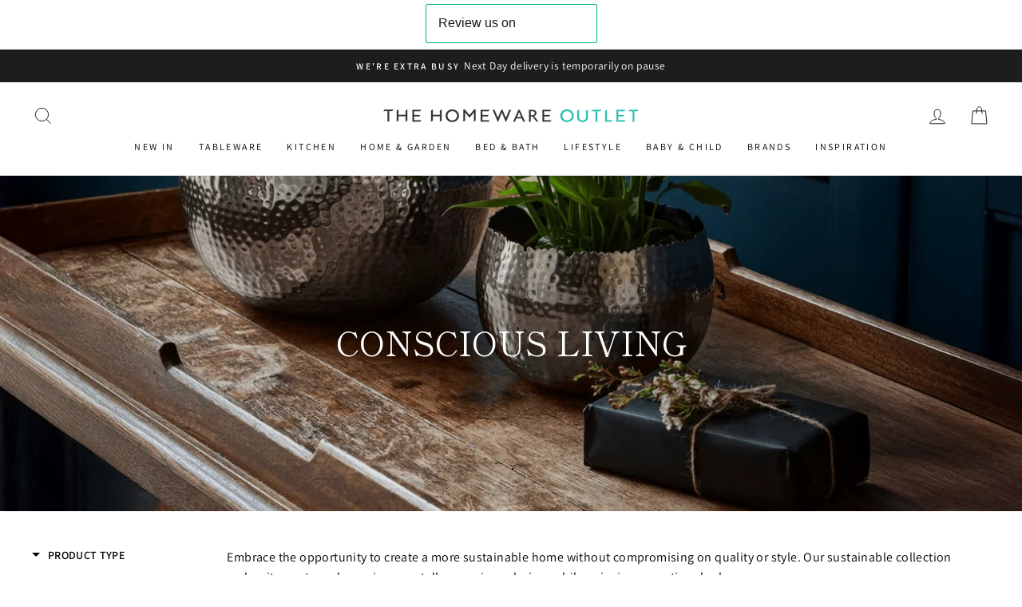

--- FILE ---
content_type: text/html; charset=utf-8
request_url: https://www.thehomewareoutlet.com/collections/conscious-living
body_size: 64164
content:
<!doctype html>
<html class="no-js" lang="en" dir="ltr">
<head>
	<script id="pandectes-rules">   /* PANDECTES-GDPR: DO NOT MODIFY AUTO GENERATED CODE OF THIS SCRIPT */      window.PandectesSettings = {"store":{"id":52824047793,"plan":"basic","theme":"live version of site - launched 31.03.21","primaryLocale":"en","adminMode":false,"headless":false,"storefrontRootDomain":"","checkoutRootDomain":"","storefrontAccessToken":""},"tsPublished":1726583609,"declaration":{"showPurpose":false,"showProvider":false,"showDateGenerated":false},"language":{"languageMode":"Single","fallbackLanguage":"en","languageDetection":"browser","languagesSupported":[]},"texts":{"managed":{"headerText":{"en":"We respect your privacy"},"consentText":{"en":"By clicking “Accept”, you agree to the storing of cookies on your device to enhance site navigation, analyse site usage and assist in our tailored marketing efforts."},"dismissButtonText":{"en":"Ok"},"linkText":{"en":"Learn more"},"imprintText":{"en":"Imprint"},"preferencesButtonText":{"en":"Preferences"},"allowButtonText":{"en":"Accept"},"denyButtonText":{"en":"Decline"},"leaveSiteButtonText":{"en":"Leave this site"},"cookiePolicyText":{"en":"Cookie policy"},"preferencesPopupTitleText":{"en":"Manage consent preferences"},"preferencesPopupIntroText":{"en":"We use cookies to optimize website functionality, analyze the performance, and provide personalized experience to you. Some cookies are essential to make the website operate and function correctly. Those cookies cannot be disabled. In this window you can manage your preference of cookies."},"preferencesPopupCloseButtonText":{"en":"Close"},"preferencesPopupAcceptAllButtonText":{"en":"Accept all"},"preferencesPopupRejectAllButtonText":{"en":"Reject all"},"preferencesPopupSaveButtonText":{"en":"Save preferences"},"accessSectionTitleText":{"en":"Data Portability"},"accessSectionParagraphText":{"en":"You have the right to be able to access your personal data at any time. This includes your account information, your order records as well as any GDPR related requests you have made so far. You have the right to request a full report of your data."},"rectificationSectionTitleText":{"en":"Data Rectification"},"rectificationSectionParagraphText":{"en":"You have the right to request your data to be updated whenever you think it is appropriate."},"erasureSectionTitleText":{"en":"Right to be Forgotten"},"erasureSectionParagraphText":{"en":"Use this option if you want to remove your personal and other data from our store. Keep in mind that this process will delete your account, so you will no longer be able to access or use it anymore."},"declIntroText":{"en":"We use cookies to optimize website functionality, analyze the performance, and provide personalized experience to you. Some cookies are essential to make the website operate and function correctly. Those cookies cannot be disabled. In this window you can manage your preference of cookies."}},"categories":{"strictlyNecessaryCookiesTitleText":{"en":"Strictly necessary cookies"},"functionalityCookiesTitleText":{"en":"Functionality cookies"},"performanceCookiesTitleText":{"en":"Performance cookies"},"targetingCookiesTitleText":{"en":"Targeting cookies"},"unclassifiedCookiesTitleText":{"en":"Unclassified cookies"},"strictlyNecessaryCookiesDescriptionText":{"en":"These cookies are essential in order to enable you to move around the website and use its features, such as accessing secure areas of the website. Without these cookies services you have asked for, like shopping baskets or e-billing, cannot be provided."},"functionalityCookiesDescriptionText":{"en":"These cookies allow the website to remember choices you make (such as your user name, language or the region you are in) and provide enhanced, more personal features. For instance, a website may be able to provide you with local weather reports or traffic news by storing in a cookie the region in which you are currently located. These cookies can also be used to remember changes you have made to text size, fonts and other parts of web pages that you can customise. They may also be used to provide services you have asked for such as watching a video or commenting on a blog. The information these cookies collect may be anonymised and they cannot track your browsing activity on other websites."},"performanceCookiesDescriptionText":{"en":"These cookies collect information about how visitors use a website, for instance which pages visitors go to most often, and if they get error messages from web pages. These cookies don’t collect information that identifies a visitor. All information these cookies collect is aggregated and therefore anonymous. It is only used to improve how a website works."},"targetingCookiesDescriptionText":{"en":"These cookies are used to deliver adverts more relevant to you and your interests They are also used to limit the number of times you see an advertisement as well as help measure the effectiveness of the advertising campaign. They are usually placed by advertising networks with the website operator’s permission. They remember that you have visited a website and this information is shared with other organisations such as advertisers. Quite often targeting or advertising cookies will be linked to site functionality provided by the other organisation."},"unclassifiedCookiesDescriptionText":{"en":"Unclassified cookies are cookies that we are in the process of classifying, together with the providers of individual cookies."}},"auto":{"declName":{"en":"Name"},"declPath":{"en":"Path"},"declType":{"en":"Type"},"declDomain":{"en":"Domain"},"declPurpose":{"en":"Purpose"},"declProvider":{"en":"Provider"},"declRetention":{"en":"Retention"},"declFirstParty":{"en":"First-party"},"declThirdParty":{"en":"Third-party"},"declSeconds":{"en":"seconds"},"declMinutes":{"en":"minutes"},"declHours":{"en":"hours"},"declDays":{"en":"days"},"declMonths":{"en":"months"},"declYears":{"en":"years"},"declSession":{"en":"Session"},"cookiesDetailsText":{"en":"Cookies details"},"preferencesPopupAlwaysAllowedText":{"en":"Always allowed"},"submitButton":{"en":"Submit"},"submittingButton":{"en":"Submitting..."},"cancelButton":{"en":"Cancel"},"guestsSupportInfoText":{"en":"Please login with your customer account to further proceed."},"guestsSupportEmailPlaceholder":{"en":"E-mail address"},"guestsSupportEmailValidationError":{"en":"Email is not valid"},"guestsSupportEmailSuccessTitle":{"en":"Thank you for your request"},"guestsSupportEmailFailureTitle":{"en":"A problem occurred"},"guestsSupportEmailSuccessMessage":{"en":"If you are registered as a customer of this store, you will soon receive an email with instructions on how to proceed."},"guestsSupportEmailFailureMessage":{"en":"Your request was not submitted. Please try again and if problem persists, contact store owner for assistance."},"confirmationSuccessTitle":{"en":"Your request is verified"},"confirmationFailureTitle":{"en":"A problem occurred"},"confirmationSuccessMessage":{"en":"We will soon get back to you as to your request."},"confirmationFailureMessage":{"en":"Your request was not verified. Please try again and if problem persists, contact store owner for assistance"},"consentSectionTitleText":{"en":"Your cookie consent"},"consentSectionNoConsentText":{"en":"You have not consented to the cookies policy of this website."},"consentSectionConsentedText":{"en":"You consented to the cookies policy of this website on"},"consentStatus":{"en":"Consent preference"},"consentDate":{"en":"Consent date"},"consentId":{"en":"Consent ID"},"consentSectionChangeConsentActionText":{"en":"Change consent preference"},"accessSectionGDPRRequestsActionText":{"en":"Data subject requests"},"accessSectionAccountInfoActionText":{"en":"Personal data"},"accessSectionOrdersRecordsActionText":{"en":"Orders"},"accessSectionDownloadReportActionText":{"en":"Request export"},"rectificationCommentPlaceholder":{"en":"Describe what you want to be updated"},"rectificationCommentValidationError":{"en":"Comment is required"},"rectificationSectionEditAccountActionText":{"en":"Request an update"},"erasureSectionRequestDeletionActionText":{"en":"Request personal data deletion"}}},"library":{"previewMode":false,"fadeInTimeout":0,"defaultBlocked":7,"showLink":true,"showImprintLink":false,"showGoogleLink":false,"enabled":true,"cookie":{"name":"_pandectes_gdpr","expiryDays":180,"secure":true,"domain":""},"dismissOnScroll":false,"dismissOnWindowClick":false,"dismissOnTimeout":false,"palette":{"popup":{"background":"#252E39","backgroundForCalculations":{"a":1,"b":57,"g":46,"r":37},"text":"#FFFFFF"},"button":{"background":"#22BFAF","backgroundForCalculations":{"a":1,"b":175,"g":191,"r":34},"text":"#FFFFFF","textForCalculation":{"a":1,"b":255,"g":255,"r":255},"border":"transparent"}},"content":{"href":"https://the-homeware-outlet.myshopify.com/pages/privacy-and-cookie-policy","imprintHref":"/","close":"&#10005;","target":"_blank","logo":"<img class=\"cc-banner-logo\" height=\"40\" width=\"339\" src=\"https://cdn.shopify.com/s/files/1/0528/2404/7793/t/16/assets/pandectes-logo.png?v=1726583609\" alt=\"The Homeware Outlet\" />"},"window":"<div role=\"dialog\" aria-live=\"polite\" aria-label=\"cookieconsent\" aria-describedby=\"cookieconsent:desc\" id=\"pandectes-banner\" class=\"cc-window-wrapper cc-overlay-wrapper\"><div class=\"pd-cookie-banner-window cc-window {{classes}}\"><!--googleoff: all-->{{children}}<!--googleon: all--></div></div>","compliance":{"opt-in":"<div class=\"cc-compliance cc-highlight\">{{allow}}</div>"},"type":"opt-in","layouts":{"basic":"{{logo}}{{header}}{{messagelink}}{{compliance}}{{close}}"},"position":"overlay","theme":"classic","revokable":true,"animateRevokable":false,"revokableReset":false,"revokableLogoUrl":"https://cdn.shopify.com/s/files/1/0528/2404/7793/t/16/assets/pandectes-reopen-logo.png?v=1726580608","revokablePlacement":"bottom-left","revokableMarginHorizontal":15,"revokableMarginVertical":15,"static":false,"autoAttach":true,"hasTransition":false,"blacklistPage":[""]},"geolocation":{"brOnly":false,"caOnly":false,"euOnly":false},"dsr":{"guestsSupport":false,"accessSectionDownloadReportAuto":false},"banner":{"resetTs":1639488876,"extraCss":"        .cc-banner-logo {max-width: 35em!important;}    @media(min-width: 768px) {.cc-window.cc-floating{max-width: 35em!important;width: 35em!important;}}    .cc-message, .pd-cookie-banner-window .cc-header, .cc-logo {text-align: center}    .cc-window-wrapper{z-index: 16777100;-webkit-transition: opacity 1s ease;  transition: opacity 1s ease;}    .cc-window{z-index: 16777100;font-family: inherit;}    .pd-cookie-banner-window .cc-header{font-family: inherit;}    .pd-cp-ui{font-family: inherit; background-color: #252E39;color:#FFFFFF;}    button.pd-cp-btn, a.pd-cp-btn{background-color:#22BFAF;color:#FFFFFF!important;}    input + .pd-cp-preferences-slider{background-color: rgba(255, 255, 255, 0.3)}    .pd-cp-scrolling-section::-webkit-scrollbar{background-color: rgba(255, 255, 255, 0.3)}    input:checked + .pd-cp-preferences-slider{background-color: rgba(255, 255, 255, 1)}    .pd-cp-scrolling-section::-webkit-scrollbar-thumb {background-color: rgba(255, 255, 255, 1)}    .pd-cp-ui-close{color:#FFFFFF;}    .pd-cp-preferences-slider:before{background-color: #252E39}    .pd-cp-title:before {border-color: #FFFFFF!important}    .pd-cp-preferences-slider{background-color:#FFFFFF}    .pd-cp-toggle{color:#FFFFFF!important}    @media(max-width:699px) {.pd-cp-ui-close-top svg {fill: #FFFFFF}}    .pd-cp-toggle:hover,.pd-cp-toggle:visited,.pd-cp-toggle:active{color:#FFFFFF!important}    .pd-cookie-banner-window {box-shadow: 0 0 18px rgb(0 0 0 / 20%);}  ","customJavascript":null,"showPoweredBy":false,"revokableTrigger":false,"hybridStrict":false,"cookiesBlockedByDefault":"7","isActive":true,"implicitSavePreferences":false,"cookieIcon":true,"blockBots":false,"showCookiesDetails":true,"hasTransition":false,"blockingPage":false,"showOnlyLandingPage":false,"leaveSiteUrl":"https://www.google.com","linkRespectStoreLang":false},"cookies":{"0":[{"name":"_tracking_consent","type":"http","domain":".thehomewareoutlet.com","path":"/","provider":"Shopify","firstParty":false,"retention":"1 year(s)","expires":1,"unit":"declYears","purpose":{"en":"Tracking preferences."}},{"name":"_shopify_tw","type":"http","domain":".thehomewareoutlet.com","path":"/","provider":"Shopify","firstParty":false,"retention":"1 year(s)","expires":1,"unit":"declYears","purpose":{"en":"Used for managing customer privacy settings."}},{"name":"_shopify_m","type":"http","domain":".thehomewareoutlet.com","path":"/","provider":"Shopify","firstParty":false,"retention":"1 year(s)","expires":1,"unit":"declYears","purpose":{"en":"Used for managing customer privacy settings."}},{"name":"_shopify_tm","type":"http","domain":".thehomewareoutlet.com","path":"/","provider":"Shopify","firstParty":false,"retention":"1 year(s)","expires":1,"unit":"declYears","purpose":{"en":"Used for managing customer privacy settings."}}],"1":[{"name":"secure_customer_sig","type":"http","domain":"www.thehomewareoutlet.com","path":"/","provider":"Shopify","firstParty":true,"retention":"1 day(s)","expires":1,"unit":"declDays","purpose":{"en":"Used in connection with customer login."}},{"name":"cart_currency","type":"http","domain":"www.thehomewareoutlet.com","path":"/","provider":"Shopify","firstParty":true,"retention":"1 day(s)","expires":1,"unit":"declDays","purpose":{"en":"The cookie is necessary for the secure checkout and payment function on the website. This function is provided by shopify.com."}},{"name":"shopify_pay_redirect","type":"http","domain":"www.thehomewareoutlet.com","path":"/","provider":"Shopify","firstParty":true,"retention":"1 day(s)","expires":1,"unit":"declDays","purpose":{"en":"The cookie is necessary for the secure checkout and payment function on the website. This function is provided by shopify.com."}},{"name":"Cart","type":"http","domain":"www.thehomewareoutlet.com","path":"/","provider":"Shopify","firstParty":true,"retention":"1 day(s)","expires":1,"unit":"declDays","purpose":{"en":"Used in connection with shopping cart."}},{"name":"Secret","type":"http","domain":"www.thehomewareoutlet.com","path":"/","provider":"Unknown","firstParty":true,"retention":"1 day(s)","expires":1,"unit":"declDays","purpose":{"en":""}},{"name":"Secure_customer_sig","type":"http","domain":"www.thehomewareoutlet.com","path":"/","provider":"Shopify","firstParty":true,"retention":"1 day(s)","expires":1,"unit":"declDays","purpose":{"en":"Used in connection with customer login."}},{"name":"_ab","type":"http","domain":"www.thehomewareoutlet.com","path":"/","provider":"Shopify","firstParty":true,"retention":"1 day(s)","expires":1,"unit":"declDays","purpose":{"en":"Used in connection with access to admin."}},{"name":"_pay_session","type":"http","domain":"www.thehomewareoutlet.com","path":"/","provider":"Shopify","firstParty":true,"retention":"1 day(s)","expires":1,"unit":"declDays","purpose":{"en":"The cookie is necessary for the secure checkout and payment function on the website. This function is provided by shopify.com."}},{"name":"_secure_session_id","type":"http","domain":"www.thehomewareoutlet.com","path":"/","provider":"Unknown","firstParty":true,"retention":"1 day(s)","expires":1,"unit":"declDays","purpose":{"en":""}},{"name":"_shopify_country","type":"http","domain":"www.thehomewareoutlet.com","path":"/","provider":"Shopify","firstParty":true,"retention":"1 day(s)","expires":1,"unit":"declDays","purpose":{"en":"Cookie is placed by Shopify to store location data."}},{"name":"_shopify_m","type":"http","domain":"www.thehomewareoutlet.com","path":"/","provider":"Shopify","firstParty":true,"retention":"1 day(s)","expires":1,"unit":"declDays","purpose":{"en":"Used for managing customer privacy settings."}},{"name":"_shopify_tm","type":"http","domain":"www.thehomewareoutlet.com","path":"/","provider":"Shopify","firstParty":true,"retention":"1 day(s)","expires":1,"unit":"declDays","purpose":{"en":"Used for managing customer privacy settings."}},{"name":"_shopify_tw","type":"http","domain":"www.thehomewareoutlet.com","path":"/","provider":"Shopify","firstParty":true,"retention":"1 day(s)","expires":1,"unit":"declDays","purpose":{"en":"Used for managing customer privacy settings."}},{"name":"_storefront_u","type":"http","domain":"www.thehomewareoutlet.com","path":"/","provider":"Shopify","firstParty":true,"retention":"1 day(s)","expires":1,"unit":"declDays","purpose":{"en":"Used to facilitate updating customer account information."}},{"name":"_tracking_consent","type":"http","domain":"www.thehomewareoutlet.com","path":"/","provider":"Shopify","firstParty":true,"retention":"1 day(s)","expires":1,"unit":"declDays","purpose":{"en":"Tracking preferences."}},{"name":"cart","type":"http","domain":"www.thehomewareoutlet.com","path":"/","provider":"Shopify","firstParty":true,"retention":"1 day(s)","expires":1,"unit":"declDays","purpose":{"en":"Necessary for the shopping cart functionality on the website."}},{"name":"cart_sig","type":"http","domain":"www.thehomewareoutlet.com","path":"/","provider":"Shopify","firstParty":true,"retention":"1 day(s)","expires":1,"unit":"declDays","purpose":{"en":"Shopify analytics."}},{"name":"cart_ts","type":"http","domain":"www.thehomewareoutlet.com","path":"/","provider":"Shopify","firstParty":true,"retention":"1 day(s)","expires":1,"unit":"declDays","purpose":{"en":"Used in connection with checkout."}},{"name":"cart_ver","type":"http","domain":"www.thehomewareoutlet.com","path":"/","provider":"Shopify","firstParty":true,"retention":"1 day(s)","expires":1,"unit":"declDays","purpose":{"en":"Used in connection with shopping cart."}},{"name":"checkout","type":"http","domain":"www.thehomewareoutlet.com","path":"/","provider":"Shopify","firstParty":true,"retention":"1 day(s)","expires":1,"unit":"declDays","purpose":{"en":"Used in connection with checkout."}},{"name":"checkout_token","type":"http","domain":"www.thehomewareoutlet.com","path":"/","provider":"Shopify","firstParty":true,"retention":"1 day(s)","expires":1,"unit":"declDays","purpose":{"en":"Used in connection with checkout."}},{"name":"cookietest","type":"http","domain":"www.thehomewareoutlet.com","path":"/","provider":"Unknown","firstParty":true,"retention":"1 day(s)","expires":1,"unit":"declDays","purpose":{"en":""}},{"name":"master_device_id","type":"http","domain":"www.thehomewareoutlet.com","path":"/","provider":"Shopify","firstParty":true,"retention":"1 day(s)","expires":1,"unit":"declDays","purpose":{"en":"Used in connection with merchant login."}},{"name":"previous_checkout_token","type":"http","domain":"www.thehomewareoutlet.com","path":"/","provider":"Shopify","firstParty":true,"retention":"1 day(s)","expires":1,"unit":"declDays","purpose":{"en":"Used in connection with checkout."}},{"name":"previous_step","type":"http","domain":"www.thehomewareoutlet.com","path":"/","provider":"Shopify","firstParty":true,"retention":"1 day(s)","expires":1,"unit":"declDays","purpose":{"en":"Used in connection with checkout."}},{"name":"remember_me","type":"http","domain":"www.thehomewareoutlet.com","path":"/","provider":"Shopify","firstParty":true,"retention":"1 day(s)","expires":1,"unit":"declDays","purpose":{"en":"Used in connection with checkout."}},{"name":"storefront_digest","type":"http","domain":"www.thehomewareoutlet.com","path":"/","provider":"Shopify","firstParty":true,"retention":"1 day(s)","expires":1,"unit":"declDays","purpose":{"en":"Used in connection with customer login."}},{"name":"tracked_start_checkout","type":"http","domain":"www.thehomewareoutlet.com","path":"/","provider":"Shopify","firstParty":true,"retention":"1 day(s)","expires":1,"unit":"declDays","purpose":{"en":"Used in connection with checkout."}},{"name":"_pandectes_gdpr","type":"http","domain":"www.thehomewareoutlet.com","path":"/","provider":"Pandectes","firstParty":true,"retention":"1 year(s)","expires":1,"unit":"declYears","purpose":{"en":"Used for the functionality of the cookies consent banner."}}],"2":[{"name":"_orig_referrer","type":"http","domain":".thehomewareoutlet.com","path":"/","provider":"Shopify","firstParty":true,"retention":"1 day(s)","expires":1,"unit":"declDays","purpose":{"en":"Tracks landing pages."}},{"name":"_landing_page","type":"http","domain":".thehomewareoutlet.com","path":"/","provider":"Shopify","firstParty":true,"retention":"1 day(s)","expires":1,"unit":"declDays","purpose":{"en":"Tracks landing pages."}},{"name":"_shopify_y","type":"http","domain":".thehomewareoutlet.com","path":"/","provider":"Shopify","firstParty":true,"retention":"1 day(s)","expires":1,"unit":"declDays","purpose":{"en":"Shopify analytics."}},{"name":"_shopify_s","type":"http","domain":".thehomewareoutlet.com","path":"/","provider":"Shopify","firstParty":true,"retention":"1 day(s)","expires":1,"unit":"declDays","purpose":{"en":"Shopify analytics."}},{"name":"_shopify_sa_t","type":"http","domain":".thehomewareoutlet.com","path":"/","provider":"Shopify","firstParty":true,"retention":"1 day(s)","expires":1,"unit":"declDays","purpose":{"en":"Shopify analytics relating to marketing & referrals."}},{"name":"_shopify_sa_p","type":"http","domain":".thehomewareoutlet.com","path":"/","provider":"Shopify","firstParty":true,"retention":"1 day(s)","expires":1,"unit":"declDays","purpose":{"en":"Shopify analytics relating to marketing & referrals."}},{"name":"_ga","type":"http","domain":".thehomewareoutlet.com","path":"/","provider":"Google","firstParty":true,"retention":"1 day(s)","expires":1,"unit":"declDays","purpose":{"en":"Cookie is set by Google Analytics with unknown functionality"}},{"name":"_gid","type":"http","domain":".thehomewareoutlet.com","path":"/","provider":"Google","firstParty":true,"retention":"1 day(s)","expires":1,"unit":"declDays","purpose":{"en":"Cookie is placed by Google Analytics to count and track pageviews."}},{"name":"_gat","type":"http","domain":".thehomewareoutlet.com","path":"/","provider":"Google","firstParty":true,"retention":"1 day(s)","expires":1,"unit":"declDays","purpose":{"en":"Cookie is placed by Google Analytics to filter requests from bots."}},{"name":"_shopify_fs","type":"http","domain":"www.thehomewareoutlet.com","path":"/","provider":"Shopify","firstParty":true,"retention":"1 day(s)","expires":1,"unit":"declDays","purpose":{"en":"Shopify analytics."}},{"name":"_shopify_d","type":"http","domain":".thehomewareoutlet.com","path":"/","provider":"Shopify","firstParty":false,"retention":"Session","expires":1,"unit":"declDays","purpose":{"en":""}}],"4":[{"name":"_y","type":"http","domain":".thehomewareoutlet.com","path":"/","provider":"Shopify","firstParty":true,"retention":"1 day(s)","expires":1,"unit":"declDays","purpose":{"en":"Shopify analytics."}},{"name":"_s","type":"http","domain":".thehomewareoutlet.com","path":"/","provider":"Shopify","firstParty":true,"retention":"1 day(s)","expires":1,"unit":"declDays","purpose":{"en":"Shopify analytics."}},{"name":"MUID","type":"http","domain":".bing.com","path":"/","provider":"Microsoft","firstParty":false,"retention":"1 day(s)","expires":1,"unit":"declDays","purpose":{"en":"Cookie is placed by Microsoft to track visits across websites."}},{"name":"_uetsid","type":"http","domain":".thehomewareoutlet.com","path":"/","provider":"Bing","firstParty":true,"retention":"1 day(s)","expires":1,"unit":"declDays","purpose":{"en":"This cookie is used by Bing to determine what ads should be shown that may be relevant to the end user perusing the site."}},{"name":"_gcl_au","type":"http","domain":".thehomewareoutlet.com","path":"/","provider":"Google","firstParty":true,"retention":"1 day(s)","expires":1,"unit":"declDays","purpose":{"en":"Cookie is placed by Google Tag Manager to track conversions."}},{"name":"_fbp","type":"http","domain":".thehomewareoutlet.com","path":"/","provider":"Facebook","firstParty":true,"retention":"1 day(s)","expires":1,"unit":"declDays","purpose":{"en":"Cookie is placed by Facebook to track visits across websites."}},{"name":"fr","type":"http","domain":".facebook.com","path":"/","provider":"Facebook","firstParty":false,"retention":"1 day(s)","expires":1,"unit":"declDays","purpose":{"en":"Is used to deliver, measure and improve the relevancy of ads"}},{"name":"test_cookie","type":"http","domain":".doubleclick.net","path":"/","provider":"Google","firstParty":false,"retention":"1 day(s)","expires":1,"unit":"declDays","purpose":{"en":"To measure the visitors’ actions after they click through from an advert. Expires after each visit."}},{"name":"_shopify_d\t","type":"http","domain":"www.thehomewareoutlet.com","path":"/","provider":"Unknown","firstParty":true,"retention":"1 day(s)","expires":1,"unit":"declDays","purpose":{"en":""}}],"8":[{"name":"localization","type":"http","domain":"www.thehomewareoutlet.com","path":"/","provider":"Unknown","firstParty":true,"retention":"1 day(s)","expires":1,"unit":"declDays","purpose":{"en":""}},{"name":"dynamic_checkout_shown_on_cart","type":"http","domain":"www.thehomewareoutlet.com","path":"/","provider":"Unknown","firstParty":true,"retention":"1 day(s)","expires":1,"unit":"declDays","purpose":{"en":""}},{"name":"MR","type":"http","domain":".bat.bing.com","path":"/","provider":"Unknown","firstParty":false,"retention":"1 day(s)","expires":1,"unit":"declDays","purpose":{"en":""}},{"name":"_ga_06MQW5Z8NR","type":"http","domain":".thehomewareoutlet.com","path":"/","provider":"Unknown","firstParty":true,"retention":"1 day(s)","expires":1,"unit":"declDays","purpose":{"en":""}},{"name":"_uetvid","type":"http","domain":".thehomewareoutlet.com","path":"/","provider":"Unknown","firstParty":true,"retention":"1 day(s)","expires":1,"unit":"declDays","purpose":{"en":""}},{"name":"_shopify_evids","type":"http","domain":"www.thehomewareoutlet.com","path":"/","provider":"Unknown","firstParty":true,"retention":"Session","expires":1,"unit":"declDays","purpose":{"en":""}},{"name":"_shopify_evids","type":"http","domain":".thehomewareoutlet.com","path":"/","provider":"Unknown","firstParty":false,"retention":"Session","expires":1,"unit":"declDays","purpose":{"en":""}},{"name":"flits_recently_products","type":"http","domain":"www.thehomewareoutlet.com","path":"/","provider":"Unknown","firstParty":true,"retention":"1 year(s)","expires":1,"unit":"declYears","purpose":{"en":""}}]},"blocker":{"isActive":true,"googleConsentMode":{"id":"","analyticsId":"","adwordsId":"","isActive":false,"adStorageCategory":4,"analyticsStorageCategory":2,"personalizationStorageCategory":8,"functionalityStorageCategory":8,"securityStorageCategory":8,"redactData":false},"facebookPixel":{"id":"","isActive":false,"ldu":false},"microsoft":{},"rakuten":{"isActive":false,"cmp":false,"ccpa":false},"defaultBlocked":7,"patterns":{"whiteList":[],"blackList":{"1":[],"2":[],"4":[],"8":[]},"iframesWhiteList":[],"iframesBlackList":{"1":[],"2":[],"4":[],"8":[]},"beaconsWhiteList":[],"beaconsBlackList":{"1":[],"2":[],"4":[],"8":[]}}}}      !function(){"use strict";window.PandectesRules=window.PandectesRules||{},window.PandectesRules.manualBlacklist={1:[],2:[],4:[]},window.PandectesRules.blacklistedIFrames={1:[],2:[],4:[]},window.PandectesRules.blacklistedCss={1:[],2:[],4:[]},window.PandectesRules.blacklistedBeacons={1:[],2:[],4:[]};var e="javascript/blocked";function t(e){return new RegExp(e.replace(/[/\\.+?$()]/g,"\\$&").replace("*","(.*)"))}var n=function(e){var t=arguments.length>1&&void 0!==arguments[1]?arguments[1]:"log";new URLSearchParams(window.location.search).get("log")&&console[t]("PandectesRules: ".concat(e))};function a(e){var t=document.createElement("script");t.async=!0,t.src=e,document.head.appendChild(t)}function r(e,t){var n=Object.keys(e);if(Object.getOwnPropertySymbols){var a=Object.getOwnPropertySymbols(e);t&&(a=a.filter((function(t){return Object.getOwnPropertyDescriptor(e,t).enumerable}))),n.push.apply(n,a)}return n}function o(e){for(var t=1;t<arguments.length;t++){var n=null!=arguments[t]?arguments[t]:{};t%2?r(Object(n),!0).forEach((function(t){s(e,t,n[t])})):Object.getOwnPropertyDescriptors?Object.defineProperties(e,Object.getOwnPropertyDescriptors(n)):r(Object(n)).forEach((function(t){Object.defineProperty(e,t,Object.getOwnPropertyDescriptor(n,t))}))}return e}function i(e){var t=function(e,t){if("object"!=typeof e||!e)return e;var n=e[Symbol.toPrimitive];if(void 0!==n){var a=n.call(e,t||"default");if("object"!=typeof a)return a;throw new TypeError("@@toPrimitive must return a primitive value.")}return("string"===t?String:Number)(e)}(e,"string");return"symbol"==typeof t?t:t+""}function s(e,t,n){return(t=i(t))in e?Object.defineProperty(e,t,{value:n,enumerable:!0,configurable:!0,writable:!0}):e[t]=n,e}function c(e,t){return function(e){if(Array.isArray(e))return e}(e)||function(e,t){var n=null==e?null:"undefined"!=typeof Symbol&&e[Symbol.iterator]||e["@@iterator"];if(null!=n){var a,r,o,i,s=[],c=!0,l=!1;try{if(o=(n=n.call(e)).next,0===t){if(Object(n)!==n)return;c=!1}else for(;!(c=(a=o.call(n)).done)&&(s.push(a.value),s.length!==t);c=!0);}catch(e){l=!0,r=e}finally{try{if(!c&&null!=n.return&&(i=n.return(),Object(i)!==i))return}finally{if(l)throw r}}return s}}(e,t)||d(e,t)||function(){throw new TypeError("Invalid attempt to destructure non-iterable instance.\nIn order to be iterable, non-array objects must have a [Symbol.iterator]() method.")}()}function l(e){return function(e){if(Array.isArray(e))return u(e)}(e)||function(e){if("undefined"!=typeof Symbol&&null!=e[Symbol.iterator]||null!=e["@@iterator"])return Array.from(e)}(e)||d(e)||function(){throw new TypeError("Invalid attempt to spread non-iterable instance.\nIn order to be iterable, non-array objects must have a [Symbol.iterator]() method.")}()}function d(e,t){if(e){if("string"==typeof e)return u(e,t);var n=Object.prototype.toString.call(e).slice(8,-1);return"Object"===n&&e.constructor&&(n=e.constructor.name),"Map"===n||"Set"===n?Array.from(e):"Arguments"===n||/^(?:Ui|I)nt(?:8|16|32)(?:Clamped)?Array$/.test(n)?u(e,t):void 0}}function u(e,t){(null==t||t>e.length)&&(t=e.length);for(var n=0,a=new Array(t);n<t;n++)a[n]=e[n];return a}var f=window.PandectesRulesSettings||window.PandectesSettings,g=!(void 0===window.dataLayer||!Array.isArray(window.dataLayer)||!window.dataLayer.some((function(e){return"pandectes_full_scan"===e.event}))),p=function(){var e,t=arguments.length>0&&void 0!==arguments[0]?arguments[0]:"_pandectes_gdpr",n=("; "+document.cookie).split("; "+t+"=");if(n.length<2)e={};else{var a=n.pop().split(";");e=window.atob(a.shift())}var r=function(e){try{return JSON.parse(e)}catch(e){return!1}}(e);return!1!==r?r:e}(),h=f.banner.isActive,y=f.blocker,v=y.defaultBlocked,w=y.patterns,m=p&&null!==p.preferences&&void 0!==p.preferences?p.preferences:null,b=g?0:h?null===m?v:m:0,k={1:!(1&b),2:!(2&b),4:!(4&b)},_=w.blackList,S=w.whiteList,L=w.iframesBlackList,C=w.iframesWhiteList,P=w.beaconsBlackList,A=w.beaconsWhiteList,O={blackList:[],whiteList:[],iframesBlackList:{1:[],2:[],4:[],8:[]},iframesWhiteList:[],beaconsBlackList:{1:[],2:[],4:[],8:[]},beaconsWhiteList:[]};[1,2,4].map((function(e){var n;k[e]||((n=O.blackList).push.apply(n,l(_[e].length?_[e].map(t):[])),O.iframesBlackList[e]=L[e].length?L[e].map(t):[],O.beaconsBlackList[e]=P[e].length?P[e].map(t):[])})),O.whiteList=S.length?S.map(t):[],O.iframesWhiteList=C.length?C.map(t):[],O.beaconsWhiteList=A.length?A.map(t):[];var E={scripts:[],iframes:{1:[],2:[],4:[]},beacons:{1:[],2:[],4:[]},css:{1:[],2:[],4:[]}},I=function(t,n){return t&&(!n||n!==e)&&(!O.blackList||O.blackList.some((function(e){return e.test(t)})))&&(!O.whiteList||O.whiteList.every((function(e){return!e.test(t)})))},B=function(e,t){var n=O.iframesBlackList[t],a=O.iframesWhiteList;return e&&(!n||n.some((function(t){return t.test(e)})))&&(!a||a.every((function(t){return!t.test(e)})))},j=function(e,t){var n=O.beaconsBlackList[t],a=O.beaconsWhiteList;return e&&(!n||n.some((function(t){return t.test(e)})))&&(!a||a.every((function(t){return!t.test(e)})))},T=new MutationObserver((function(e){for(var t=0;t<e.length;t++)for(var n=e[t].addedNodes,a=0;a<n.length;a++){var r=n[a],o=r.dataset&&r.dataset.cookiecategory;if(1===r.nodeType&&"LINK"===r.tagName){var i=r.dataset&&r.dataset.href;if(i&&o)switch(o){case"functionality":case"C0001":E.css[1].push(i);break;case"performance":case"C0002":E.css[2].push(i);break;case"targeting":case"C0003":E.css[4].push(i)}}}})),R=new MutationObserver((function(t){for(var a=0;a<t.length;a++)for(var r=t[a].addedNodes,o=function(){var t=r[i],a=t.src||t.dataset&&t.dataset.src,o=t.dataset&&t.dataset.cookiecategory;if(1===t.nodeType&&"IFRAME"===t.tagName){if(a){var s=!1;B(a,1)||"functionality"===o||"C0001"===o?(s=!0,E.iframes[1].push(a)):B(a,2)||"performance"===o||"C0002"===o?(s=!0,E.iframes[2].push(a)):(B(a,4)||"targeting"===o||"C0003"===o)&&(s=!0,E.iframes[4].push(a)),s&&(t.removeAttribute("src"),t.setAttribute("data-src",a))}}else if(1===t.nodeType&&"IMG"===t.tagName){if(a){var c=!1;j(a,1)?(c=!0,E.beacons[1].push(a)):j(a,2)?(c=!0,E.beacons[2].push(a)):j(a,4)&&(c=!0,E.beacons[4].push(a)),c&&(t.removeAttribute("src"),t.setAttribute("data-src",a))}}else if(1===t.nodeType&&"SCRIPT"===t.tagName){var l=t.type,d=!1;if(I(a,l)?(n("rule blocked: ".concat(a)),d=!0):a&&o?n("manually blocked @ ".concat(o,": ").concat(a)):o&&n("manually blocked @ ".concat(o,": inline code")),d){E.scripts.push([t,l]),t.type=e;t.addEventListener("beforescriptexecute",(function n(a){t.getAttribute("type")===e&&a.preventDefault(),t.removeEventListener("beforescriptexecute",n)})),t.parentElement&&t.parentElement.removeChild(t)}}},i=0;i<r.length;i++)o()})),D=document.createElement,x={src:Object.getOwnPropertyDescriptor(HTMLScriptElement.prototype,"src"),type:Object.getOwnPropertyDescriptor(HTMLScriptElement.prototype,"type")};window.PandectesRules.unblockCss=function(e){var t=E.css[e]||[];t.length&&n("Unblocking CSS for ".concat(e)),t.forEach((function(e){var t=document.querySelector('link[data-href^="'.concat(e,'"]'));t.removeAttribute("data-href"),t.href=e})),E.css[e]=[]},window.PandectesRules.unblockIFrames=function(e){var t=E.iframes[e]||[];t.length&&n("Unblocking IFrames for ".concat(e)),O.iframesBlackList[e]=[],t.forEach((function(e){var t=document.querySelector('iframe[data-src^="'.concat(e,'"]'));t.removeAttribute("data-src"),t.src=e})),E.iframes[e]=[]},window.PandectesRules.unblockBeacons=function(e){var t=E.beacons[e]||[];t.length&&n("Unblocking Beacons for ".concat(e)),O.beaconsBlackList[e]=[],t.forEach((function(e){var t=document.querySelector('img[data-src^="'.concat(e,'"]'));t.removeAttribute("data-src"),t.src=e})),E.beacons[e]=[]},window.PandectesRules.unblockInlineScripts=function(e){var t=1===e?"functionality":2===e?"performance":"targeting",a=document.querySelectorAll('script[type="javascript/blocked"][data-cookiecategory="'.concat(t,'"]'));n("unblockInlineScripts: ".concat(a.length," in ").concat(t)),a.forEach((function(e){var t=document.createElement("script");t.type="text/javascript",e.hasAttribute("src")?t.src=e.getAttribute("src"):t.textContent=e.textContent,document.head.appendChild(t),e.parentNode.removeChild(e)}))},window.PandectesRules.unblockInlineCss=function(e){var t=1===e?"functionality":2===e?"performance":"targeting",a=document.querySelectorAll('link[data-cookiecategory="'.concat(t,'"]'));n("unblockInlineCss: ".concat(a.length," in ").concat(t)),a.forEach((function(e){e.href=e.getAttribute("data-href")}))},window.PandectesRules.unblock=function(e){e.length<1?(O.blackList=[],O.whiteList=[],O.iframesBlackList=[],O.iframesWhiteList=[]):(O.blackList&&(O.blackList=O.blackList.filter((function(t){return e.every((function(e){return"string"==typeof e?!t.test(e):e instanceof RegExp?t.toString()!==e.toString():void 0}))}))),O.whiteList&&(O.whiteList=[].concat(l(O.whiteList),l(e.map((function(e){if("string"==typeof e){var n=".*"+t(e)+".*";if(O.whiteList.every((function(e){return e.toString()!==n.toString()})))return new RegExp(n)}else if(e instanceof RegExp&&O.whiteList.every((function(t){return t.toString()!==e.toString()})))return e;return null})).filter(Boolean)))));var a=0;l(E.scripts).forEach((function(e,t){var n=c(e,2),r=n[0],o=n[1];if(function(e){var t=e.getAttribute("src");return O.blackList&&O.blackList.every((function(e){return!e.test(t)}))||O.whiteList&&O.whiteList.some((function(e){return e.test(t)}))}(r)){for(var i=document.createElement("script"),s=0;s<r.attributes.length;s++){var l=r.attributes[s];"src"!==l.name&&"type"!==l.name&&i.setAttribute(l.name,r.attributes[s].value)}i.setAttribute("src",r.src),i.setAttribute("type",o||"application/javascript"),document.head.appendChild(i),E.scripts.splice(t-a,1),a++}})),0==O.blackList.length&&0===O.iframesBlackList[1].length&&0===O.iframesBlackList[2].length&&0===O.iframesBlackList[4].length&&0===O.beaconsBlackList[1].length&&0===O.beaconsBlackList[2].length&&0===O.beaconsBlackList[4].length&&(n("Disconnecting observers"),R.disconnect(),T.disconnect())};var N=f.store,U=N.adminMode,z=N.headless,M=N.storefrontRootDomain,q=N.checkoutRootDomain,F=N.storefrontAccessToken,W=f.banner.isActive,H=f.blocker.defaultBlocked;W&&function(e){if(window.Shopify&&window.Shopify.customerPrivacy)e();else{var t=null;window.Shopify&&window.Shopify.loadFeatures&&window.Shopify.trackingConsent?e():t=setInterval((function(){window.Shopify&&window.Shopify.loadFeatures&&(clearInterval(t),window.Shopify.loadFeatures([{name:"consent-tracking-api",version:"0.1"}],(function(t){t?n("Shopify.customerPrivacy API - failed to load"):(n("shouldShowBanner() -> ".concat(window.Shopify.trackingConsent.shouldShowBanner()," | saleOfDataRegion() -> ").concat(window.Shopify.trackingConsent.saleOfDataRegion())),e())})))}),10)}}((function(){!function(){var e=window.Shopify.trackingConsent;if(!1!==e.shouldShowBanner()||null!==m||7!==H)try{var t=U&&!(window.Shopify&&window.Shopify.AdminBarInjector),a={preferences:!(1&b)||g||t,analytics:!(2&b)||g||t,marketing:!(4&b)||g||t};z&&(a.headlessStorefront=!0,a.storefrontRootDomain=null!=M&&M.length?M:window.location.hostname,a.checkoutRootDomain=null!=q&&q.length?q:"checkout.".concat(window.location.hostname),a.storefrontAccessToken=null!=F&&F.length?F:""),e.firstPartyMarketingAllowed()===a.marketing&&e.analyticsProcessingAllowed()===a.analytics&&e.preferencesProcessingAllowed()===a.preferences||e.setTrackingConsent(a,(function(e){e&&e.error?n("Shopify.customerPrivacy API - failed to setTrackingConsent"):n("setTrackingConsent(".concat(JSON.stringify(a),")"))}))}catch(e){n("Shopify.customerPrivacy API - exception")}}(),function(){if(z){var e=window.Shopify.trackingConsent,t=e.currentVisitorConsent();if(navigator.globalPrivacyControl&&""===t.sale_of_data){var a={sale_of_data:!1,headlessStorefront:!0};a.storefrontRootDomain=null!=M&&M.length?M:window.location.hostname,a.checkoutRootDomain=null!=q&&q.length?q:"checkout.".concat(window.location.hostname),a.storefrontAccessToken=null!=F&&F.length?F:"",e.setTrackingConsent(a,(function(e){e&&e.error?n("Shopify.customerPrivacy API - failed to setTrackingConsent({".concat(JSON.stringify(a),")")):n("setTrackingConsent(".concat(JSON.stringify(a),")"))}))}}}()}));var G=["AT","BE","BG","HR","CY","CZ","DK","EE","FI","FR","DE","GR","HU","IE","IT","LV","LT","LU","MT","NL","PL","PT","RO","SK","SI","ES","SE","GB","LI","NO","IS"],J=f.banner,V=J.isActive,K=J.hybridStrict,$=f.geolocation,Y=$.caOnly,Z=void 0!==Y&&Y,Q=$.euOnly,X=void 0!==Q&&Q,ee=$.brOnly,te=void 0!==ee&&ee,ne=$.jpOnly,ae=void 0!==ne&&ne,re=$.thOnly,oe=void 0!==re&&re,ie=$.chOnly,se=void 0!==ie&&ie,ce=$.zaOnly,le=void 0!==ce&&ce,de=$.canadaOnly,ue=void 0!==de&&de,fe=$.globalVisibility,ge=void 0===fe||fe,pe=f.blocker,he=pe.defaultBlocked,ye=void 0===he?7:he,ve=pe.googleConsentMode,we=ve.isActive,me=ve.customEvent,be=ve.id,ke=void 0===be?"":be,_e=ve.analyticsId,Se=void 0===_e?"":_e,Le=ve.adwordsId,Ce=void 0===Le?"":Le,Pe=ve.redactData,Ae=ve.urlPassthrough,Oe=ve.adStorageCategory,Ee=ve.analyticsStorageCategory,Ie=ve.functionalityStorageCategory,Be=ve.personalizationStorageCategory,je=ve.securityStorageCategory,Te=ve.dataLayerProperty,Re=void 0===Te?"dataLayer":Te,De=ve.waitForUpdate,xe=void 0===De?0:De,Ne=ve.useNativeChannel,Ue=void 0!==Ne&&Ne;function ze(){window[Re].push(arguments)}window[Re]=window[Re]||[];var Me,qe,Fe={hasInitialized:!1,useNativeChannel:!1,ads_data_redaction:!1,url_passthrough:!1,data_layer_property:"dataLayer",storage:{ad_storage:"granted",ad_user_data:"granted",ad_personalization:"granted",analytics_storage:"granted",functionality_storage:"granted",personalization_storage:"granted",security_storage:"granted"}};if(V&&we){var We=ye&Oe?"denied":"granted",He=ye&Ee?"denied":"granted",Ge=ye&Ie?"denied":"granted",Je=ye&Be?"denied":"granted",Ve=ye&je?"denied":"granted";Fe.hasInitialized=!0,Fe.useNativeChannel=Ue,Fe.url_passthrough=Ae,Fe.ads_data_redaction="denied"===We&&Pe,Fe.storage.ad_storage=We,Fe.storage.ad_user_data=We,Fe.storage.ad_personalization=We,Fe.storage.analytics_storage=He,Fe.storage.functionality_storage=Ge,Fe.storage.personalization_storage=Je,Fe.storage.security_storage=Ve,Fe.data_layer_property=Re||"dataLayer",Fe.ads_data_redaction&&ze("set","ads_data_redaction",Fe.ads_data_redaction),Fe.url_passthrough&&ze("set","url_passthrough",Fe.url_passthrough),function(){!1===Ue?console.log("Pandectes: Google Consent Mode (av2)"):console.log("Pandectes: Google Consent Mode (av2nc)");var e=b!==ye?{wait_for_update:xe||500}:xe?{wait_for_update:xe}:{};ge&&!K?ze("consent","default",o(o({},Fe.storage),e)):(ze("consent","default",o(o(o({},Fe.storage),e),{},{region:[].concat(l(X||K?G:[]),l(Z&&!K?["US-CA","US-VA","US-CT","US-UT","US-CO"]:[]),l(te&&!K?["BR"]:[]),l(ae&&!K?["JP"]:[]),l(ue&&!K?["CA"]:[]),l(oe&&!K?["TH"]:[]),l(se&&!K?["CH"]:[]),l(le&&!K?["ZA"]:[]))})),ze("consent","default",{ad_storage:"granted",ad_user_data:"granted",ad_personalization:"granted",analytics_storage:"granted",functionality_storage:"granted",personalization_storage:"granted",security_storage:"granted"}));if(null!==m){var t=b&Oe?"denied":"granted",n=b&Ee?"denied":"granted",r=b&Ie?"denied":"granted",i=b&Be?"denied":"granted",s=b&je?"denied":"granted";Fe.storage.ad_storage=t,Fe.storage.ad_user_data=t,Fe.storage.ad_personalization=t,Fe.storage.analytics_storage=n,Fe.storage.functionality_storage=r,Fe.storage.personalization_storage=i,Fe.storage.security_storage=s,ze("consent","update",Fe.storage)}(ke.length||Se.length||Ce.length)&&(window[Fe.data_layer_property].push({"pandectes.start":(new Date).getTime(),event:"pandectes-rules.min.js"}),(Se.length||Ce.length)&&ze("js",new Date));var c="https://www.googletagmanager.com";if(ke.length){var d=ke.split(",");window[Fe.data_layer_property].push({"gtm.start":(new Date).getTime(),event:"gtm.js"});for(var u=0;u<d.length;u++){var f="dataLayer"!==Fe.data_layer_property?"&l=".concat(Fe.data_layer_property):"";a("".concat(c,"/gtm.js?id=").concat(d[u].trim()).concat(f))}}if(Se.length)for(var g=Se.split(","),p=0;p<g.length;p++){var h=g[p].trim();h.length&&(a("".concat(c,"/gtag/js?id=").concat(h)),ze("config",h,{send_page_view:!1}))}if(Ce.length)for(var y=Ce.split(","),v=0;v<y.length;v++){var w=y[v].trim();w.length&&(a("".concat(c,"/gtag/js?id=").concat(w)),ze("config",w,{allow_enhanced_conversions:!0}))}}()}V&&me&&(qe={event:"Pandectes_Consent_Update",pandectes_status:7===(Me=b)?"deny":0===Me?"allow":"mixed",pandectes_categories:{C0000:"allow",C0001:k[1]?"allow":"deny",C0002:k[2]?"allow":"deny",C0003:k[4]?"allow":"deny"}},window[Re].push(qe),null!==m&&function(e){if(window.Shopify&&window.Shopify.analytics)e();else{var t=null;window.Shopify&&window.Shopify.analytics?e():t=setInterval((function(){window.Shopify&&window.Shopify.analytics&&(clearInterval(t),e())}),10)}}((function(){console.log("publishing Web Pixels API custom event"),window.Shopify.analytics.publish("Pandectes_Consent_Update",qe)})));var Ke=f.blocker,$e=Ke.klaviyoIsActive,Ye=Ke.googleConsentMode.adStorageCategory;$e&&window.addEventListener("PandectesEvent_OnConsent",(function(e){var t=e.detail.preferences;if(null!=t){var n=t&Ye?"denied":"granted";void 0!==window.klaviyo&&window.klaviyo.isIdentified()&&window.klaviyo.push(["identify",{ad_personalization:n,ad_user_data:n}])}})),f.banner.revokableTrigger&&window.addEventListener("PandectesEvent_OnInitialize",(function(){document.querySelectorAll('[href*="#reopenBanner"]').forEach((function(e){e.onclick=function(e){e.preventDefault(),window.Pandectes.fn.revokeConsent()}}))}));var Ze=f.banner.isActive,Qe=f.blocker,Xe=Qe.defaultBlocked,et=void 0===Xe?7:Xe,tt=Qe.microsoft,nt=tt.isActive,at=tt.uetTags,rt=tt.dataLayerProperty,ot=void 0===rt?"uetq":rt,it={hasInitialized:!1,data_layer_property:"uetq",storage:{ad_storage:"granted"}};if(window[ot]=window[ot]||[],nt&&ft("_uetmsdns","1",365),Ze&&nt){var st=4&et?"denied":"granted";if(it.hasInitialized=!0,it.storage.ad_storage=st,window[ot].push("consent","default",it.storage),"granted"==st&&(ft("_uetmsdns","0",365),console.log("setting cookie")),null!==m){var ct=4&b?"denied":"granted";it.storage.ad_storage=ct,window[ot].push("consent","update",it.storage),"granted"===ct&&ft("_uetmsdns","0",365)}if(at.length)for(var lt=at.split(","),dt=0;dt<lt.length;dt++)lt[dt].trim().length&&ut(lt[dt])}function ut(e){var t=document.createElement("script");t.type="text/javascript",t.src="//bat.bing.com/bat.js",t.onload=function(){var t={ti:e};t.q=window.uetq,window.uetq=new UET(t),window.uetq.push("consent","default",{ad_storage:"denied"}),window[ot].push("pageLoad")},document.head.appendChild(t)}function ft(e,t,n){var a=new Date;a.setTime(a.getTime()+24*n*60*60*1e3);var r="expires="+a.toUTCString();document.cookie="".concat(e,"=").concat(t,"; ").concat(r,"; path=/; secure; samesite=strict")}window.PandectesRules.gcm=Fe;var gt=f.banner.isActive,pt=f.blocker.isActive;n("Prefs: ".concat(b," | Banner: ").concat(gt?"on":"off"," | Blocker: ").concat(pt?"on":"off"));var ht=null===m&&/\/checkouts\//.test(window.location.pathname);0!==b&&!1===g&&pt&&!ht&&(n("Blocker will execute"),document.createElement=function(){for(var t=arguments.length,n=new Array(t),a=0;a<t;a++)n[a]=arguments[a];if("script"!==n[0].toLowerCase())return D.bind?D.bind(document).apply(void 0,n):D;var r=D.bind(document).apply(void 0,n);try{Object.defineProperties(r,{src:o(o({},x.src),{},{set:function(t){I(t,r.type)&&x.type.set.call(this,e),x.src.set.call(this,t)}}),type:o(o({},x.type),{},{get:function(){var t=x.type.get.call(this);return t===e||I(this.src,t)?null:t},set:function(t){var n=I(r.src,r.type)?e:t;x.type.set.call(this,n)}})}),r.setAttribute=function(t,n){if("type"===t){var a=I(r.src,r.type)?e:n;x.type.set.call(r,a)}else"src"===t?(I(n,r.type)&&x.type.set.call(r,e),x.src.set.call(r,n)):HTMLScriptElement.prototype.setAttribute.call(r,t,n)}}catch(e){console.warn("Yett: unable to prevent script execution for script src ",r.src,".\n",'A likely cause would be because you are using a third-party browser extension that monkey patches the "document.createElement" function.')}return r},R.observe(document.documentElement,{childList:!0,subtree:!0}),T.observe(document.documentElement,{childList:!0,subtree:!0}))}();
</script>
  <meta charset="utf-8">
  <meta http-equiv="X-UA-Compatible" content="IE=edge,chrome=1">
  <meta name="viewport" content="width=device-width,initial-scale=1">
  <meta name="theme-color" content="#22bfaf">
  <meta name="google-site-verification" content="QrSu5LmlgOhHrm3ME_dyuFl0r4LphZmEBcfoQPG1jhI" />
  <link rel="canonical" href="https://www.thehomewareoutlet.com/collections/conscious-living">
  <link rel="canonical" href="https://www.thehomewareoutlet.com/collections/conscious-living">
  <link rel="preconnect" href="https://cdn.shopify.com">
  <link rel="preconnect" href="https://fonts.shopifycdn.com">
  <link rel="dns-prefetch" href="https://productreviews.shopifycdn.com">
  <link rel="dns-prefetch" href="https://ajax.googleapis.com">
  <link rel="dns-prefetch" href="https://maps.googleapis.com">
  <link rel="dns-prefetch" href="https://maps.gstatic.com"><link rel="shortcut icon" href="//www.thehomewareoutlet.com/cdn/shop/files/THO_favicon_ab0fb138-2096-4a19-8ee9-e606b8d89f5d_32x32.png?v=1615311513" type="image/png" /><title>Conscious Living | Up to 60% Off | The Homeware Outlet
</title>
<meta name="description" content="Embrace the opportunity to create a more sustainable home without compromising on quality or style."><meta property="og:site_name" content="The Homeware Outlet">
  <meta property="og:url" content="https://www.thehomewareoutlet.com/collections/conscious-living">
  <meta property="og:title" content="Conscious Living | Up to 60% Off | The Homeware Outlet">
  <meta property="og:type" content="website">
  <meta property="og:description" content="Embrace the opportunity to create a more sustainable home without compromising on quality or style."><meta property="og:image" content="http://www.thehomewareoutlet.com/cdn/shop/collections/banner-tho_11f9ab3f-35f7-4299-997c-f94a1fce1fa2_1200x630.jpg?v=1763650710">
  <meta property="og:image:secure_url" content="https://www.thehomewareoutlet.com/cdn/shop/collections/banner-tho_11f9ab3f-35f7-4299-997c-f94a1fce1fa2_1200x630.jpg?v=1763650710">
  <meta name="twitter:site" content="@">
  <meta name="twitter:card" content="summary_large_image">
  <meta name="twitter:title" content="Conscious Living | Up to 60% Off | The Homeware Outlet">
  <meta name="twitter:description" content="Embrace the opportunity to create a more sustainable home without compromising on quality or style.">
<style data-shopify>@font-face {
  font-family: "Shippori Mincho";
  font-weight: 400;
  font-style: normal;
  font-display: swap;
  src: url("//www.thehomewareoutlet.com/cdn/fonts/shippori_mincho/shipporimincho_n4.84f8b7ceff7f95df65cde9ab1ed190e83a4f5b7e.woff2") format("woff2"),
       url("//www.thehomewareoutlet.com/cdn/fonts/shippori_mincho/shipporimincho_n4.2a4eff622a8c9fcdc3c2b98b39815a9acc98b084.woff") format("woff");
}

  @font-face {
  font-family: Assistant;
  font-weight: 400;
  font-style: normal;
  font-display: swap;
  src: url("//www.thehomewareoutlet.com/cdn/fonts/assistant/assistant_n4.9120912a469cad1cc292572851508ca49d12e768.woff2") format("woff2"),
       url("//www.thehomewareoutlet.com/cdn/fonts/assistant/assistant_n4.6e9875ce64e0fefcd3f4446b7ec9036b3ddd2985.woff") format("woff");
}


  @font-face {
  font-family: Assistant;
  font-weight: 600;
  font-style: normal;
  font-display: swap;
  src: url("//www.thehomewareoutlet.com/cdn/fonts/assistant/assistant_n6.b2cbcfa81550fc99b5d970d0ef582eebcbac24e0.woff2") format("woff2"),
       url("//www.thehomewareoutlet.com/cdn/fonts/assistant/assistant_n6.5dced1e1f897f561a8304b6ef1c533d81fd1c6e0.woff") format("woff");
}

  
  
</style><link href="//www.thehomewareoutlet.com/cdn/shop/t/16/assets/theme.css?v=106813897373468439581698322152" rel="stylesheet" type="text/css" media="all" />
<style data-shopify>:root {
    --typeHeaderPrimary: "Shippori Mincho";
    --typeHeaderFallback: serif;
    --typeHeaderSize: 29px;
    --typeHeaderWeight: 400;
    --typeHeaderLineHeight: 1;
    --typeHeaderSpacing: 0.0em;

    --typeBasePrimary:Assistant;
    --typeBaseFallback:sans-serif;
    --typeBaseSize: 16px;
    --typeBaseWeight: 400;
    --typeBaseSpacing: 0.025em;
    --typeBaseLineHeight: 1.6;

    --typeCollectionTitle: 18px;

    --iconWeight: 2px;
    --iconLinecaps: miter;

    
      --buttonRadius: 3px;
    

    --colorGridOverlayOpacity: 0.1;
  }</style><!-- Google Tag Manager -->
  <script>(function(w,d,s,l,i){w[l]=w[l]||[];w[l].push({'gtm.start':
  new Date().getTime(),event:'gtm.js'});var f=d.getElementsByTagName(s)[0],
  j=d.createElement(s),dl=l!='dataLayer'?'&l='+l:'';j.async=true;j.src=
  'https://www.googletagmanager.com/gtm.js?id='+i+dl;f.parentNode.insertBefore(j,f);
  })(window,document,'script','dataLayer','GTM-PKK8CJ4');</script>
  <!-- End Google Tag Manager -->

  <!-- TrustBox script -->
<script type="text/javascript" src="//widget.trustpilot.com/bootstrap/v5/tp.widget.bootstrap.min.js" async></script>
<!-- End TrustBox script -->
  
  <script>
    document.documentElement.className = document.documentElement.className.replace('no-js', 'js');

    window.theme = window.theme || {};
    theme.routes = {
      home: "/",
      cart: "/cart",
      cartAdd: "/cart/add.js",
      cartChange: "/cart/change"
    };
    theme.strings = {
      soldOut: "Sold Out",
      unavailable: "Unavailable",
      stockLabel: "Only [count] items in stock!",
      willNotShipUntil: "Will not ship until [date]",
      willBeInStockAfter: "Will be in stock after [date]",
      waitingForStock: "Inventory on the way",
      savePrice: "Save [saved_amount]",
      cartEmpty: "Your cart is currently empty.",
      cartTermsConfirmation: "You must agree with the terms and conditions of sales to check out"
    };
    theme.settings = {
      dynamicVariantsEnable: true,
      dynamicVariantType: "button",
      cartType: "drawer",
      moneyFormat: "£{{amount}}",
      saveType: "percent",
      recentlyViewedEnabled: false,
      predictiveSearch: true,
      predictiveSearchType: "product,article,page,collection",
      inventoryThreshold: 20,
      quickView: true,
      themeName: 'Impulse',
      themeVersion: "3.6.2"
    };
  </script>
  
  <script>window.performance && window.performance.mark && window.performance.mark('shopify.content_for_header.start');</script><meta name="google-site-verification" content="WXy7L51APRtG3K0e0HPszqMGCBbgmX43yJf0wmNQgyU">
<meta name="google-site-verification" content="WXy7L51APRtG3K0e0HPszqMGCBbgmX43yJf0wmNQgyU">
<meta id="shopify-digital-wallet" name="shopify-digital-wallet" content="/52824047793/digital_wallets/dialog">
<meta name="shopify-checkout-api-token" content="d62deab1dbee21352d13a9f8864c124c">
<link rel="alternate" type="application/atom+xml" title="Feed" href="/collections/conscious-living.atom" />
<link rel="next" href="/collections/conscious-living?page=2">
<link rel="alternate" type="application/json+oembed" href="https://www.thehomewareoutlet.com/collections/conscious-living.oembed">
<script async="async" src="/checkouts/internal/preloads.js?locale=en-GB"></script>
<link rel="preconnect" href="https://shop.app" crossorigin="anonymous">
<script async="async" src="https://shop.app/checkouts/internal/preloads.js?locale=en-GB&shop_id=52824047793" crossorigin="anonymous"></script>
<script id="apple-pay-shop-capabilities" type="application/json">{"shopId":52824047793,"countryCode":"GB","currencyCode":"GBP","merchantCapabilities":["supports3DS"],"merchantId":"gid:\/\/shopify\/Shop\/52824047793","merchantName":"The Homeware Outlet","requiredBillingContactFields":["postalAddress","email","phone"],"requiredShippingContactFields":["postalAddress","email","phone"],"shippingType":"shipping","supportedNetworks":["visa","maestro","masterCard","amex","discover","elo"],"total":{"type":"pending","label":"The Homeware Outlet","amount":"1.00"},"shopifyPaymentsEnabled":true,"supportsSubscriptions":true}</script>
<script id="shopify-features" type="application/json">{"accessToken":"d62deab1dbee21352d13a9f8864c124c","betas":["rich-media-storefront-analytics"],"domain":"www.thehomewareoutlet.com","predictiveSearch":true,"shopId":52824047793,"locale":"en"}</script>
<script>var Shopify = Shopify || {};
Shopify.shop = "the-homeware-outlet.myshopify.com";
Shopify.locale = "en";
Shopify.currency = {"active":"GBP","rate":"1.0"};
Shopify.country = "GB";
Shopify.theme = {"name":"Live version of site - launched 31.03.21","id":122407223473,"schema_name":"Impulse","schema_version":"3.6.2","theme_store_id":null,"role":"main"};
Shopify.theme.handle = "null";
Shopify.theme.style = {"id":null,"handle":null};
Shopify.cdnHost = "www.thehomewareoutlet.com/cdn";
Shopify.routes = Shopify.routes || {};
Shopify.routes.root = "/";</script>
<script type="module">!function(o){(o.Shopify=o.Shopify||{}).modules=!0}(window);</script>
<script>!function(o){function n(){var o=[];function n(){o.push(Array.prototype.slice.apply(arguments))}return n.q=o,n}var t=o.Shopify=o.Shopify||{};t.loadFeatures=n(),t.autoloadFeatures=n()}(window);</script>
<script>
  window.ShopifyPay = window.ShopifyPay || {};
  window.ShopifyPay.apiHost = "shop.app\/pay";
  window.ShopifyPay.redirectState = null;
</script>
<script id="shop-js-analytics" type="application/json">{"pageType":"collection"}</script>
<script defer="defer" async type="module" src="//www.thehomewareoutlet.com/cdn/shopifycloud/shop-js/modules/v2/client.init-shop-cart-sync_BT-GjEfc.en.esm.js"></script>
<script defer="defer" async type="module" src="//www.thehomewareoutlet.com/cdn/shopifycloud/shop-js/modules/v2/chunk.common_D58fp_Oc.esm.js"></script>
<script defer="defer" async type="module" src="//www.thehomewareoutlet.com/cdn/shopifycloud/shop-js/modules/v2/chunk.modal_xMitdFEc.esm.js"></script>
<script type="module">
  await import("//www.thehomewareoutlet.com/cdn/shopifycloud/shop-js/modules/v2/client.init-shop-cart-sync_BT-GjEfc.en.esm.js");
await import("//www.thehomewareoutlet.com/cdn/shopifycloud/shop-js/modules/v2/chunk.common_D58fp_Oc.esm.js");
await import("//www.thehomewareoutlet.com/cdn/shopifycloud/shop-js/modules/v2/chunk.modal_xMitdFEc.esm.js");

  window.Shopify.SignInWithShop?.initShopCartSync?.({"fedCMEnabled":true,"windoidEnabled":true});

</script>
<script>
  window.Shopify = window.Shopify || {};
  if (!window.Shopify.featureAssets) window.Shopify.featureAssets = {};
  window.Shopify.featureAssets['shop-js'] = {"shop-cart-sync":["modules/v2/client.shop-cart-sync_DZOKe7Ll.en.esm.js","modules/v2/chunk.common_D58fp_Oc.esm.js","modules/v2/chunk.modal_xMitdFEc.esm.js"],"init-fed-cm":["modules/v2/client.init-fed-cm_B6oLuCjv.en.esm.js","modules/v2/chunk.common_D58fp_Oc.esm.js","modules/v2/chunk.modal_xMitdFEc.esm.js"],"shop-cash-offers":["modules/v2/client.shop-cash-offers_D2sdYoxE.en.esm.js","modules/v2/chunk.common_D58fp_Oc.esm.js","modules/v2/chunk.modal_xMitdFEc.esm.js"],"shop-login-button":["modules/v2/client.shop-login-button_QeVjl5Y3.en.esm.js","modules/v2/chunk.common_D58fp_Oc.esm.js","modules/v2/chunk.modal_xMitdFEc.esm.js"],"pay-button":["modules/v2/client.pay-button_DXTOsIq6.en.esm.js","modules/v2/chunk.common_D58fp_Oc.esm.js","modules/v2/chunk.modal_xMitdFEc.esm.js"],"shop-button":["modules/v2/client.shop-button_DQZHx9pm.en.esm.js","modules/v2/chunk.common_D58fp_Oc.esm.js","modules/v2/chunk.modal_xMitdFEc.esm.js"],"avatar":["modules/v2/client.avatar_BTnouDA3.en.esm.js"],"init-windoid":["modules/v2/client.init-windoid_CR1B-cfM.en.esm.js","modules/v2/chunk.common_D58fp_Oc.esm.js","modules/v2/chunk.modal_xMitdFEc.esm.js"],"init-shop-for-new-customer-accounts":["modules/v2/client.init-shop-for-new-customer-accounts_C_vY_xzh.en.esm.js","modules/v2/client.shop-login-button_QeVjl5Y3.en.esm.js","modules/v2/chunk.common_D58fp_Oc.esm.js","modules/v2/chunk.modal_xMitdFEc.esm.js"],"init-shop-email-lookup-coordinator":["modules/v2/client.init-shop-email-lookup-coordinator_BI7n9ZSv.en.esm.js","modules/v2/chunk.common_D58fp_Oc.esm.js","modules/v2/chunk.modal_xMitdFEc.esm.js"],"init-shop-cart-sync":["modules/v2/client.init-shop-cart-sync_BT-GjEfc.en.esm.js","modules/v2/chunk.common_D58fp_Oc.esm.js","modules/v2/chunk.modal_xMitdFEc.esm.js"],"shop-toast-manager":["modules/v2/client.shop-toast-manager_DiYdP3xc.en.esm.js","modules/v2/chunk.common_D58fp_Oc.esm.js","modules/v2/chunk.modal_xMitdFEc.esm.js"],"init-customer-accounts":["modules/v2/client.init-customer-accounts_D9ZNqS-Q.en.esm.js","modules/v2/client.shop-login-button_QeVjl5Y3.en.esm.js","modules/v2/chunk.common_D58fp_Oc.esm.js","modules/v2/chunk.modal_xMitdFEc.esm.js"],"init-customer-accounts-sign-up":["modules/v2/client.init-customer-accounts-sign-up_iGw4briv.en.esm.js","modules/v2/client.shop-login-button_QeVjl5Y3.en.esm.js","modules/v2/chunk.common_D58fp_Oc.esm.js","modules/v2/chunk.modal_xMitdFEc.esm.js"],"shop-follow-button":["modules/v2/client.shop-follow-button_CqMgW2wH.en.esm.js","modules/v2/chunk.common_D58fp_Oc.esm.js","modules/v2/chunk.modal_xMitdFEc.esm.js"],"checkout-modal":["modules/v2/client.checkout-modal_xHeaAweL.en.esm.js","modules/v2/chunk.common_D58fp_Oc.esm.js","modules/v2/chunk.modal_xMitdFEc.esm.js"],"shop-login":["modules/v2/client.shop-login_D91U-Q7h.en.esm.js","modules/v2/chunk.common_D58fp_Oc.esm.js","modules/v2/chunk.modal_xMitdFEc.esm.js"],"lead-capture":["modules/v2/client.lead-capture_BJmE1dJe.en.esm.js","modules/v2/chunk.common_D58fp_Oc.esm.js","modules/v2/chunk.modal_xMitdFEc.esm.js"],"payment-terms":["modules/v2/client.payment-terms_Ci9AEqFq.en.esm.js","modules/v2/chunk.common_D58fp_Oc.esm.js","modules/v2/chunk.modal_xMitdFEc.esm.js"]};
</script>
<script>(function() {
  var isLoaded = false;
  function asyncLoad() {
    if (isLoaded) return;
    isLoaded = true;
    var urls = ["https:\/\/chimpstatic.com\/mcjs-connected\/js\/users\/032ecc654892732cb72399c46\/47e1a990a3a7cd471b0b4fb7e.js?shop=the-homeware-outlet.myshopify.com","https:\/\/ecommplugins-scripts.trustpilot.com\/v2.1\/js\/header.min.js?settings=eyJrZXkiOiIwMjlaZnhtRFJLb2NiZnBCIiwicyI6InNrdSJ9\u0026v=2.5\u0026shop=the-homeware-outlet.myshopify.com","https:\/\/ecommplugins-trustboxsettings.trustpilot.com\/the-homeware-outlet.myshopify.com.js?settings=1633952914469\u0026shop=the-homeware-outlet.myshopify.com","https:\/\/d23dclunsivw3h.cloudfront.net\/redirect-app.js?shop=the-homeware-outlet.myshopify.com","https:\/\/widget.trustpilot.com\/bootstrap\/v5\/tp.widget.sync.bootstrap.min.js?shop=the-homeware-outlet.myshopify.com","https:\/\/av.good-apps.co\/storage\/js\/good_apps_timer-the-homeware-outlet.myshopify.com.js?ver=67\u0026shop=the-homeware-outlet.myshopify.com"];
    for (var i = 0; i < urls.length; i++) {
      var s = document.createElement('script');
      s.type = 'text/javascript';
      s.async = true;
      s.src = urls[i];
      var x = document.getElementsByTagName('script')[0];
      x.parentNode.insertBefore(s, x);
    }
  };
  if(window.attachEvent) {
    window.attachEvent('onload', asyncLoad);
  } else {
    window.addEventListener('load', asyncLoad, false);
  }
})();</script>
<script id="__st">var __st={"a":52824047793,"offset":0,"reqid":"3d9d60ab-ed12-4ce1-8148-57e75991803d-1769247261","pageurl":"www.thehomewareoutlet.com\/collections\/conscious-living","u":"e0e39dd47dd8","p":"collection","rtyp":"collection","rid":428711182570};</script>
<script>window.ShopifyPaypalV4VisibilityTracking = true;</script>
<script id="captcha-bootstrap">!function(){'use strict';const t='contact',e='account',n='new_comment',o=[[t,t],['blogs',n],['comments',n],[t,'customer']],c=[[e,'customer_login'],[e,'guest_login'],[e,'recover_customer_password'],[e,'create_customer']],r=t=>t.map((([t,e])=>`form[action*='/${t}']:not([data-nocaptcha='true']) input[name='form_type'][value='${e}']`)).join(','),a=t=>()=>t?[...document.querySelectorAll(t)].map((t=>t.form)):[];function s(){const t=[...o],e=r(t);return a(e)}const i='password',u='form_key',d=['recaptcha-v3-token','g-recaptcha-response','h-captcha-response',i],f=()=>{try{return window.sessionStorage}catch{return}},m='__shopify_v',_=t=>t.elements[u];function p(t,e,n=!1){try{const o=window.sessionStorage,c=JSON.parse(o.getItem(e)),{data:r}=function(t){const{data:e,action:n}=t;return t[m]||n?{data:e,action:n}:{data:t,action:n}}(c);for(const[e,n]of Object.entries(r))t.elements[e]&&(t.elements[e].value=n);n&&o.removeItem(e)}catch(o){console.error('form repopulation failed',{error:o})}}const l='form_type',E='cptcha';function T(t){t.dataset[E]=!0}const w=window,h=w.document,L='Shopify',v='ce_forms',y='captcha';let A=!1;((t,e)=>{const n=(g='f06e6c50-85a8-45c8-87d0-21a2b65856fe',I='https://cdn.shopify.com/shopifycloud/storefront-forms-hcaptcha/ce_storefront_forms_captcha_hcaptcha.v1.5.2.iife.js',D={infoText:'Protected by hCaptcha',privacyText:'Privacy',termsText:'Terms'},(t,e,n)=>{const o=w[L][v],c=o.bindForm;if(c)return c(t,g,e,D).then(n);var r;o.q.push([[t,g,e,D],n]),r=I,A||(h.body.append(Object.assign(h.createElement('script'),{id:'captcha-provider',async:!0,src:r})),A=!0)});var g,I,D;w[L]=w[L]||{},w[L][v]=w[L][v]||{},w[L][v].q=[],w[L][y]=w[L][y]||{},w[L][y].protect=function(t,e){n(t,void 0,e),T(t)},Object.freeze(w[L][y]),function(t,e,n,w,h,L){const[v,y,A,g]=function(t,e,n){const i=e?o:[],u=t?c:[],d=[...i,...u],f=r(d),m=r(i),_=r(d.filter((([t,e])=>n.includes(e))));return[a(f),a(m),a(_),s()]}(w,h,L),I=t=>{const e=t.target;return e instanceof HTMLFormElement?e:e&&e.form},D=t=>v().includes(t);t.addEventListener('submit',(t=>{const e=I(t);if(!e)return;const n=D(e)&&!e.dataset.hcaptchaBound&&!e.dataset.recaptchaBound,o=_(e),c=g().includes(e)&&(!o||!o.value);(n||c)&&t.preventDefault(),c&&!n&&(function(t){try{if(!f())return;!function(t){const e=f();if(!e)return;const n=_(t);if(!n)return;const o=n.value;o&&e.removeItem(o)}(t);const e=Array.from(Array(32),(()=>Math.random().toString(36)[2])).join('');!function(t,e){_(t)||t.append(Object.assign(document.createElement('input'),{type:'hidden',name:u})),t.elements[u].value=e}(t,e),function(t,e){const n=f();if(!n)return;const o=[...t.querySelectorAll(`input[type='${i}']`)].map((({name:t})=>t)),c=[...d,...o],r={};for(const[a,s]of new FormData(t).entries())c.includes(a)||(r[a]=s);n.setItem(e,JSON.stringify({[m]:1,action:t.action,data:r}))}(t,e)}catch(e){console.error('failed to persist form',e)}}(e),e.submit())}));const S=(t,e)=>{t&&!t.dataset[E]&&(n(t,e.some((e=>e===t))),T(t))};for(const o of['focusin','change'])t.addEventListener(o,(t=>{const e=I(t);D(e)&&S(e,y())}));const B=e.get('form_key'),M=e.get(l),P=B&&M;t.addEventListener('DOMContentLoaded',(()=>{const t=y();if(P)for(const e of t)e.elements[l].value===M&&p(e,B);[...new Set([...A(),...v().filter((t=>'true'===t.dataset.shopifyCaptcha))])].forEach((e=>S(e,t)))}))}(h,new URLSearchParams(w.location.search),n,t,e,['guest_login'])})(!0,!0)}();</script>
<script integrity="sha256-4kQ18oKyAcykRKYeNunJcIwy7WH5gtpwJnB7kiuLZ1E=" data-source-attribution="shopify.loadfeatures" defer="defer" src="//www.thehomewareoutlet.com/cdn/shopifycloud/storefront/assets/storefront/load_feature-a0a9edcb.js" crossorigin="anonymous"></script>
<script crossorigin="anonymous" defer="defer" src="//www.thehomewareoutlet.com/cdn/shopifycloud/storefront/assets/shopify_pay/storefront-65b4c6d7.js?v=20250812"></script>
<script data-source-attribution="shopify.dynamic_checkout.dynamic.init">var Shopify=Shopify||{};Shopify.PaymentButton=Shopify.PaymentButton||{isStorefrontPortableWallets:!0,init:function(){window.Shopify.PaymentButton.init=function(){};var t=document.createElement("script");t.src="https://www.thehomewareoutlet.com/cdn/shopifycloud/portable-wallets/latest/portable-wallets.en.js",t.type="module",document.head.appendChild(t)}};
</script>
<script data-source-attribution="shopify.dynamic_checkout.buyer_consent">
  function portableWalletsHideBuyerConsent(e){var t=document.getElementById("shopify-buyer-consent"),n=document.getElementById("shopify-subscription-policy-button");t&&n&&(t.classList.add("hidden"),t.setAttribute("aria-hidden","true"),n.removeEventListener("click",e))}function portableWalletsShowBuyerConsent(e){var t=document.getElementById("shopify-buyer-consent"),n=document.getElementById("shopify-subscription-policy-button");t&&n&&(t.classList.remove("hidden"),t.removeAttribute("aria-hidden"),n.addEventListener("click",e))}window.Shopify?.PaymentButton&&(window.Shopify.PaymentButton.hideBuyerConsent=portableWalletsHideBuyerConsent,window.Shopify.PaymentButton.showBuyerConsent=portableWalletsShowBuyerConsent);
</script>
<script data-source-attribution="shopify.dynamic_checkout.cart.bootstrap">document.addEventListener("DOMContentLoaded",(function(){function t(){return document.querySelector("shopify-accelerated-checkout-cart, shopify-accelerated-checkout")}if(t())Shopify.PaymentButton.init();else{new MutationObserver((function(e,n){t()&&(Shopify.PaymentButton.init(),n.disconnect())})).observe(document.body,{childList:!0,subtree:!0})}}));
</script>
<link id="shopify-accelerated-checkout-styles" rel="stylesheet" media="screen" href="https://www.thehomewareoutlet.com/cdn/shopifycloud/portable-wallets/latest/accelerated-checkout-backwards-compat.css" crossorigin="anonymous">
<style id="shopify-accelerated-checkout-cart">
        #shopify-buyer-consent {
  margin-top: 1em;
  display: inline-block;
  width: 100%;
}

#shopify-buyer-consent.hidden {
  display: none;
}

#shopify-subscription-policy-button {
  background: none;
  border: none;
  padding: 0;
  text-decoration: underline;
  font-size: inherit;
  cursor: pointer;
}

#shopify-subscription-policy-button::before {
  box-shadow: none;
}

      </style>

<script>window.performance && window.performance.mark && window.performance.mark('shopify.content_for_header.end');</script>

  <script src="//www.thehomewareoutlet.com/cdn/shop/t/16/assets/vendor-scripts-v7.js" defer="defer"></script><script src="//www.thehomewareoutlet.com/cdn/shop/t/16/assets/theme.js?v=150060307262971665691619532557" defer="defer"></script><!--begin-boost-pfs-filter-css-->
  <link href="//www.thehomewareoutlet.com/cdn/shop/t/16/assets/boost-pfs-init.css?v=161552158329480024391619532572" rel="stylesheet" type="text/css" media="all" />
  <link rel="preload stylesheet" href="//www.thehomewareoutlet.com/cdn/shop/t/16/assets/boost-pfs-general.css?v=39707071336236907091619532572" as="style"><link href="//www.thehomewareoutlet.com/cdn/shop/t/16/assets/boost-pfs-custom.css?v=10461269503527398651744290948" rel="stylesheet" type="text/css" media="all" />
<style data-id="boost-pfs-style" type="text/css">
      .boost-pfs-filter-option-title-text {}

     .boost-pfs-filter-tree-v .boost-pfs-filter-option-title-text:before {}
      .boost-pfs-filter-tree-v .boost-pfs-filter-option.boost-pfs-filter-option-collapsed .boost-pfs-filter-option-title-text:before {}
      .boost-pfs-filter-tree-h .boost-pfs-filter-option-title-heading:before {
        border-right-color: ;
        border-bottom-color: ;
      }

      .boost-pfs-filter-option-content .boost-pfs-filter-option-item-list .boost-pfs-filter-option-item button,
      .boost-pfs-filter-option-content .boost-pfs-filter-option-item-list .boost-pfs-filter-option-item .boost-pfs-filter-button,
      .boost-pfs-filter-option-range-amount input,
      .boost-pfs-filter-tree-v .boost-pfs-filter-refine-by .boost-pfs-filter-refine-by-items .refine-by-item,
      .boost-pfs-filter-refine-by-wrapper-v .boost-pfs-filter-refine-by .boost-pfs-filter-refine-by-items .refine-by-item,
      .boost-pfs-filter-refine-by .boost-pfs-filter-option-title,
      .boost-pfs-filter-refine-by .boost-pfs-filter-refine-by-items .refine-by-item>a,
      .boost-pfs-filter-refine-by>span,
      .boost-pfs-filter-clear,
      .boost-pfs-filter-clear-all{}

      .boost-pfs-filter-option-multi-level-collections .boost-pfs-filter-option-multi-level-list .boost-pfs-filter-option-item .boost-pfs-filter-button-arrow .boost-pfs-arrow:before,
      .boost-pfs-filter-option-multi-level-tag .boost-pfs-filter-option-multi-level-list .boost-pfs-filter-option-item .boost-pfs-filter-button-arrow .boost-pfs-arrow:before {}

      .boost-pfs-filter-refine-by .boost-pfs-filter-refine-by-items .refine-by-item .boost-pfs-filter-clear:before,
      .boost-pfs-filter-refine-by .boost-pfs-filter-refine-by-items .refine-by-item .boost-pfs-filter-clear:after {
        background: ;
      }

      .boost-pfs-filter-tree-mobile-button button,
      .boost-pfs-filter-top-sorting-mobile button {}
      .boost-pfs-filter-top-sorting-mobile button>span:after {}
    </style><style data-id="boost-pfs-otp-style" type="text/css">
      .boost-pfs-quickview-btn {background: rgba(255,255,255,1) !important;color: rgba(61,66,70,1) !important;border-color: rgba(255,255,255,1) !important;}
      .boost-pfs-quickview-btn svg {
        fill: rgba(61,66,70,1) !important;
      }
      .boost-pfs-quickview-btn:hover {background: rgba(61,66,70,1) !important;color: rgba(255,255,255,1) !important;border-color: rgba(61,66,70,1) !important;}
      .boost-pfs-quickview-btn:hover svg {
        fill: rgba(255,255,255,1) !important;
      }
      .boost-pfs-addtocart-btn {background: rgba(0,0,0,1) !important;color: rgba(255,255,255,1) !important;border-color: rgba(0,0,0,1) !important;}
      .boost-pfs-addtocart-btn svg {
        fill: rgba(255,255,255,1) !important;
      }
      .boost-pfs-addtocart-btn:hover {background: rgba(61,66,70,1) !important;color: rgba(255,255,255,1) !important;border-color: rgba(61,66,70,1) !important;}
      .boost-pfs-addtocart-btn:hover svg {
        fill: rgba(255,255,255,1) !important;
      }
    </style>
<!--end-boost-pfs-filter-css-->



<!-- BEGIN app block: shopify://apps/pandectes-gdpr/blocks/banner/58c0baa2-6cc1-480c-9ea6-38d6d559556a -->
  
    
      <!-- TCF is active, scripts are loaded above -->
      
      <script>
        
        window.addEventListener('DOMContentLoaded', function(){
          const script = document.createElement('script');
          
            script.src = "https://cdn.shopify.com/extensions/019bed03-b206-7ab3-9c8b-20b884e5903f/gdpr-243/assets/pandectes-core.js";
          
          script.defer = true;
          document.body.appendChild(script);
        })
      </script>
    
  


<!-- END app block --><script src="https://cdn.shopify.com/extensions/019b97b0-6350-7631-8123-95494b086580/socialwidget-instafeed-78/assets/social-widget.min.js" type="text/javascript" defer="defer"></script>
<link href="https://monorail-edge.shopifysvc.com" rel="dns-prefetch">
<script>(function(){if ("sendBeacon" in navigator && "performance" in window) {try {var session_token_from_headers = performance.getEntriesByType('navigation')[0].serverTiming.find(x => x.name == '_s').description;} catch {var session_token_from_headers = undefined;}var session_cookie_matches = document.cookie.match(/_shopify_s=([^;]*)/);var session_token_from_cookie = session_cookie_matches && session_cookie_matches.length === 2 ? session_cookie_matches[1] : "";var session_token = session_token_from_headers || session_token_from_cookie || "";function handle_abandonment_event(e) {var entries = performance.getEntries().filter(function(entry) {return /monorail-edge.shopifysvc.com/.test(entry.name);});if (!window.abandonment_tracked && entries.length === 0) {window.abandonment_tracked = true;var currentMs = Date.now();var navigation_start = performance.timing.navigationStart;var payload = {shop_id: 52824047793,url: window.location.href,navigation_start,duration: currentMs - navigation_start,session_token,page_type: "collection"};window.navigator.sendBeacon("https://monorail-edge.shopifysvc.com/v1/produce", JSON.stringify({schema_id: "online_store_buyer_site_abandonment/1.1",payload: payload,metadata: {event_created_at_ms: currentMs,event_sent_at_ms: currentMs}}));}}window.addEventListener('pagehide', handle_abandonment_event);}}());</script>
<script id="web-pixels-manager-setup">(function e(e,d,r,n,o){if(void 0===o&&(o={}),!Boolean(null===(a=null===(i=window.Shopify)||void 0===i?void 0:i.analytics)||void 0===a?void 0:a.replayQueue)){var i,a;window.Shopify=window.Shopify||{};var t=window.Shopify;t.analytics=t.analytics||{};var s=t.analytics;s.replayQueue=[],s.publish=function(e,d,r){return s.replayQueue.push([e,d,r]),!0};try{self.performance.mark("wpm:start")}catch(e){}var l=function(){var e={modern:/Edge?\/(1{2}[4-9]|1[2-9]\d|[2-9]\d{2}|\d{4,})\.\d+(\.\d+|)|Firefox\/(1{2}[4-9]|1[2-9]\d|[2-9]\d{2}|\d{4,})\.\d+(\.\d+|)|Chrom(ium|e)\/(9{2}|\d{3,})\.\d+(\.\d+|)|(Maci|X1{2}).+ Version\/(15\.\d+|(1[6-9]|[2-9]\d|\d{3,})\.\d+)([,.]\d+|)( \(\w+\)|)( Mobile\/\w+|) Safari\/|Chrome.+OPR\/(9{2}|\d{3,})\.\d+\.\d+|(CPU[ +]OS|iPhone[ +]OS|CPU[ +]iPhone|CPU IPhone OS|CPU iPad OS)[ +]+(15[._]\d+|(1[6-9]|[2-9]\d|\d{3,})[._]\d+)([._]\d+|)|Android:?[ /-](13[3-9]|1[4-9]\d|[2-9]\d{2}|\d{4,})(\.\d+|)(\.\d+|)|Android.+Firefox\/(13[5-9]|1[4-9]\d|[2-9]\d{2}|\d{4,})\.\d+(\.\d+|)|Android.+Chrom(ium|e)\/(13[3-9]|1[4-9]\d|[2-9]\d{2}|\d{4,})\.\d+(\.\d+|)|SamsungBrowser\/([2-9]\d|\d{3,})\.\d+/,legacy:/Edge?\/(1[6-9]|[2-9]\d|\d{3,})\.\d+(\.\d+|)|Firefox\/(5[4-9]|[6-9]\d|\d{3,})\.\d+(\.\d+|)|Chrom(ium|e)\/(5[1-9]|[6-9]\d|\d{3,})\.\d+(\.\d+|)([\d.]+$|.*Safari\/(?![\d.]+ Edge\/[\d.]+$))|(Maci|X1{2}).+ Version\/(10\.\d+|(1[1-9]|[2-9]\d|\d{3,})\.\d+)([,.]\d+|)( \(\w+\)|)( Mobile\/\w+|) Safari\/|Chrome.+OPR\/(3[89]|[4-9]\d|\d{3,})\.\d+\.\d+|(CPU[ +]OS|iPhone[ +]OS|CPU[ +]iPhone|CPU IPhone OS|CPU iPad OS)[ +]+(10[._]\d+|(1[1-9]|[2-9]\d|\d{3,})[._]\d+)([._]\d+|)|Android:?[ /-](13[3-9]|1[4-9]\d|[2-9]\d{2}|\d{4,})(\.\d+|)(\.\d+|)|Mobile Safari.+OPR\/([89]\d|\d{3,})\.\d+\.\d+|Android.+Firefox\/(13[5-9]|1[4-9]\d|[2-9]\d{2}|\d{4,})\.\d+(\.\d+|)|Android.+Chrom(ium|e)\/(13[3-9]|1[4-9]\d|[2-9]\d{2}|\d{4,})\.\d+(\.\d+|)|Android.+(UC? ?Browser|UCWEB|U3)[ /]?(15\.([5-9]|\d{2,})|(1[6-9]|[2-9]\d|\d{3,})\.\d+)\.\d+|SamsungBrowser\/(5\.\d+|([6-9]|\d{2,})\.\d+)|Android.+MQ{2}Browser\/(14(\.(9|\d{2,})|)|(1[5-9]|[2-9]\d|\d{3,})(\.\d+|))(\.\d+|)|K[Aa][Ii]OS\/(3\.\d+|([4-9]|\d{2,})\.\d+)(\.\d+|)/},d=e.modern,r=e.legacy,n=navigator.userAgent;return n.match(d)?"modern":n.match(r)?"legacy":"unknown"}(),u="modern"===l?"modern":"legacy",c=(null!=n?n:{modern:"",legacy:""})[u],f=function(e){return[e.baseUrl,"/wpm","/b",e.hashVersion,"modern"===e.buildTarget?"m":"l",".js"].join("")}({baseUrl:d,hashVersion:r,buildTarget:u}),m=function(e){var d=e.version,r=e.bundleTarget,n=e.surface,o=e.pageUrl,i=e.monorailEndpoint;return{emit:function(e){var a=e.status,t=e.errorMsg,s=(new Date).getTime(),l=JSON.stringify({metadata:{event_sent_at_ms:s},events:[{schema_id:"web_pixels_manager_load/3.1",payload:{version:d,bundle_target:r,page_url:o,status:a,surface:n,error_msg:t},metadata:{event_created_at_ms:s}}]});if(!i)return console&&console.warn&&console.warn("[Web Pixels Manager] No Monorail endpoint provided, skipping logging."),!1;try{return self.navigator.sendBeacon.bind(self.navigator)(i,l)}catch(e){}var u=new XMLHttpRequest;try{return u.open("POST",i,!0),u.setRequestHeader("Content-Type","text/plain"),u.send(l),!0}catch(e){return console&&console.warn&&console.warn("[Web Pixels Manager] Got an unhandled error while logging to Monorail."),!1}}}}({version:r,bundleTarget:l,surface:e.surface,pageUrl:self.location.href,monorailEndpoint:e.monorailEndpoint});try{o.browserTarget=l,function(e){var d=e.src,r=e.async,n=void 0===r||r,o=e.onload,i=e.onerror,a=e.sri,t=e.scriptDataAttributes,s=void 0===t?{}:t,l=document.createElement("script"),u=document.querySelector("head"),c=document.querySelector("body");if(l.async=n,l.src=d,a&&(l.integrity=a,l.crossOrigin="anonymous"),s)for(var f in s)if(Object.prototype.hasOwnProperty.call(s,f))try{l.dataset[f]=s[f]}catch(e){}if(o&&l.addEventListener("load",o),i&&l.addEventListener("error",i),u)u.appendChild(l);else{if(!c)throw new Error("Did not find a head or body element to append the script");c.appendChild(l)}}({src:f,async:!0,onload:function(){if(!function(){var e,d;return Boolean(null===(d=null===(e=window.Shopify)||void 0===e?void 0:e.analytics)||void 0===d?void 0:d.initialized)}()){var d=window.webPixelsManager.init(e)||void 0;if(d){var r=window.Shopify.analytics;r.replayQueue.forEach((function(e){var r=e[0],n=e[1],o=e[2];d.publishCustomEvent(r,n,o)})),r.replayQueue=[],r.publish=d.publishCustomEvent,r.visitor=d.visitor,r.initialized=!0}}},onerror:function(){return m.emit({status:"failed",errorMsg:"".concat(f," has failed to load")})},sri:function(e){var d=/^sha384-[A-Za-z0-9+/=]+$/;return"string"==typeof e&&d.test(e)}(c)?c:"",scriptDataAttributes:o}),m.emit({status:"loading"})}catch(e){m.emit({status:"failed",errorMsg:(null==e?void 0:e.message)||"Unknown error"})}}})({shopId: 52824047793,storefrontBaseUrl: "https://www.thehomewareoutlet.com",extensionsBaseUrl: "https://extensions.shopifycdn.com/cdn/shopifycloud/web-pixels-manager",monorailEndpoint: "https://monorail-edge.shopifysvc.com/unstable/produce_batch",surface: "storefront-renderer",enabledBetaFlags: ["2dca8a86"],webPixelsConfigList: [{"id":"2510324086","configuration":"{\"accountID\":\"WpPqGT\",\"webPixelConfig\":\"eyJlbmFibGVBZGRlZFRvQ2FydEV2ZW50cyI6IHRydWV9\"}","eventPayloadVersion":"v1","runtimeContext":"STRICT","scriptVersion":"524f6c1ee37bacdca7657a665bdca589","type":"APP","apiClientId":123074,"privacyPurposes":["ANALYTICS","MARKETING"],"dataSharingAdjustments":{"protectedCustomerApprovalScopes":["read_customer_address","read_customer_email","read_customer_name","read_customer_personal_data","read_customer_phone"]}},{"id":"1438056822","configuration":"{\"config\":\"{\\\"pixel_id\\\":\\\"GT-NBBGNS5Q\\\",\\\"target_country\\\":\\\"GB\\\",\\\"gtag_events\\\":[{\\\"type\\\":\\\"view_item\\\",\\\"action_label\\\":\\\"MC-ZVRFV3YGVB\\\"},{\\\"type\\\":\\\"purchase\\\",\\\"action_label\\\":\\\"MC-ZVRFV3YGVB\\\"},{\\\"type\\\":\\\"page_view\\\",\\\"action_label\\\":\\\"MC-ZVRFV3YGVB\\\"}],\\\"enable_monitoring_mode\\\":false}\"}","eventPayloadVersion":"v1","runtimeContext":"OPEN","scriptVersion":"b2a88bafab3e21179ed38636efcd8a93","type":"APP","apiClientId":1780363,"privacyPurposes":[],"dataSharingAdjustments":{"protectedCustomerApprovalScopes":["read_customer_address","read_customer_email","read_customer_name","read_customer_personal_data","read_customer_phone"]}},{"id":"76185834","configuration":"{\"pixel_id\":\"661318167981922\",\"pixel_type\":\"facebook_pixel\",\"metaapp_system_user_token\":\"-\"}","eventPayloadVersion":"v1","runtimeContext":"OPEN","scriptVersion":"ca16bc87fe92b6042fbaa3acc2fbdaa6","type":"APP","apiClientId":2329312,"privacyPurposes":["ANALYTICS","MARKETING","SALE_OF_DATA"],"dataSharingAdjustments":{"protectedCustomerApprovalScopes":["read_customer_address","read_customer_email","read_customer_name","read_customer_personal_data","read_customer_phone"]}},{"id":"shopify-app-pixel","configuration":"{}","eventPayloadVersion":"v1","runtimeContext":"STRICT","scriptVersion":"0450","apiClientId":"shopify-pixel","type":"APP","privacyPurposes":["ANALYTICS","MARKETING"]},{"id":"shopify-custom-pixel","eventPayloadVersion":"v1","runtimeContext":"LAX","scriptVersion":"0450","apiClientId":"shopify-pixel","type":"CUSTOM","privacyPurposes":["ANALYTICS","MARKETING"]}],isMerchantRequest: false,initData: {"shop":{"name":"The Homeware Outlet","paymentSettings":{"currencyCode":"GBP"},"myshopifyDomain":"the-homeware-outlet.myshopify.com","countryCode":"GB","storefrontUrl":"https:\/\/www.thehomewareoutlet.com"},"customer":null,"cart":null,"checkout":null,"productVariants":[],"purchasingCompany":null},},"https://www.thehomewareoutlet.com/cdn","fcfee988w5aeb613cpc8e4bc33m6693e112",{"modern":"","legacy":""},{"shopId":"52824047793","storefrontBaseUrl":"https:\/\/www.thehomewareoutlet.com","extensionBaseUrl":"https:\/\/extensions.shopifycdn.com\/cdn\/shopifycloud\/web-pixels-manager","surface":"storefront-renderer","enabledBetaFlags":"[\"2dca8a86\"]","isMerchantRequest":"false","hashVersion":"fcfee988w5aeb613cpc8e4bc33m6693e112","publish":"custom","events":"[[\"page_viewed\",{}],[\"collection_viewed\",{\"collection\":{\"id\":\"428711182570\",\"title\":\"Conscious Living\",\"productVariants\":[{\"price\":{\"amount\":5.0,\"currencyCode\":\"GBP\"},\"product\":{\"title\":\"Acacia \u0026 Silicone Slotted Spoon Grey, 31.5cm\",\"vendor\":\"Denby\",\"id\":\"15075693887862\",\"untranslatedTitle\":\"Acacia \u0026 Silicone Slotted Spoon Grey, 31.5cm\",\"url\":\"\/products\/pp01337656\",\"type\":\"\"},\"id\":\"55260021293430\",\"image\":{\"src\":\"\/\/www.thehomewareoutlet.com\/cdn\/shop\/files\/4c546e23-a106-475b-8fdf-aac185deeb8d_f2efa7c6-4b84-4a4c-9af2-645795c53a33.png?v=1747873538\"},\"sku\":\"PP01337656\",\"title\":\"186014232 \/ 855731\",\"untranslatedTitle\":\"186014232 \/ 855731\"},{\"price\":{\"amount\":20.0,\"currencyCode\":\"GBP\"},\"product\":{\"title\":\"Set of 3 Storage Canisters, D11 x H10cm, White\",\"vendor\":\"Denby\",\"id\":\"15075689038198\",\"untranslatedTitle\":\"Set of 3 Storage Canisters, D11 x H10cm, White\",\"url\":\"\/products\/pp00597469\",\"type\":\"\"},\"id\":\"55260016836982\",\"image\":{\"src\":\"\/\/www.thehomewareoutlet.com\/cdn\/shop\/files\/09523b24-03b5-45c3-88c3-bb22229fbcad_e6959b31-b7cc-4424-90a8-989b6bff208a.jpg?v=1747869851\"},\"sku\":\"PP00597469\",\"title\":\"186014046 \/ 712786\",\"untranslatedTitle\":\"186014046 \/ 712786\"},{\"price\":{\"amount\":247.0,\"currencyCode\":\"GBP\"},\"product\":{\"title\":\"Halo 16 piece tableware set\",\"vendor\":\"Denby\",\"id\":\"8383934562538\",\"untranslatedTitle\":\"Halo 16 piece tableware set\",\"url\":\"\/products\/psz4z3fwm3\",\"type\":\"\"},\"id\":\"44679956037866\",\"image\":{\"src\":\"\/\/www.thehomewareoutlet.com\/cdn\/shop\/files\/c9f9d955-5b29-42e8-96bb-f91060bb8c3c.jpg?v=1747874850\"},\"sku\":\"PSZ4Z3FWM3\",\"title\":\"199049950 \/ 116797\",\"untranslatedTitle\":\"199049950 \/ 116797\"},{\"price\":{\"amount\":5.0,\"currencyCode\":\"GBP\"},\"product\":{\"title\":\"Acacia \u0026 Silicone Spaghetti Server Grey\",\"vendor\":\"Denby\",\"id\":\"15075693756790\",\"untranslatedTitle\":\"Acacia \u0026 Silicone Spaghetti Server Grey\",\"url\":\"\/products\/pp01337644\",\"type\":\"\"},\"id\":\"55260021162358\",\"image\":{\"src\":\"\/\/www.thehomewareoutlet.com\/cdn\/shop\/files\/d3f04aa1-b362-485a-ae76-42125db9d4b0_3de74036-798e-4a77-be99-3b4439ca0b49.png?v=1747873534\"},\"sku\":\"PP01337644\",\"title\":\"186014235 \/ 855719\",\"untranslatedTitle\":\"186014235 \/ 855719\"},{\"price\":{\"amount\":2.0,\"currencyCode\":\"GBP\"},\"product\":{\"title\":\"Natural Faux Leather Coaster Set of 4\",\"vendor\":\"Denby\",\"id\":\"15203634512246\",\"untranslatedTitle\":\"Natural Faux Leather Coaster Set of 4\",\"url\":\"\/products\/uu05729233\",\"type\":\"\"},\"id\":\"55726804337014\",\"image\":{\"src\":\"\/\/www.thehomewareoutlet.com\/cdn\/shop\/files\/c30ad003-1922-4648-bb74-bd88b315e180.png?v=1748977572\"},\"sku\":\"UU05729233\",\"title\":\"329012478 \/ 690053\",\"untranslatedTitle\":\"329012478 \/ 690053\"},{\"price\":{\"amount\":24.0,\"currencyCode\":\"GBP\"},\"product\":{\"title\":\"Jara Terracotta Planter With Stand - Large\",\"vendor\":\"Nkuku\",\"id\":\"8060148515050\",\"untranslatedTitle\":\"Jara Terracotta Planter With Stand - Large\",\"url\":\"\/products\/uu05719740\",\"type\":\"\"},\"id\":\"43872942620906\",\"image\":{\"src\":\"\/\/www.thehomewareoutlet.com\/cdn\/shop\/files\/990083d8-fe77-4b65-bf70-788be4e9af77.jpg?v=1722037498\"},\"sku\":\"UU05719740\",\"title\":\"JP0402 \/ UU05719740\",\"untranslatedTitle\":\"JP0402 \/ UU05719740\"},{\"price\":{\"amount\":25.0,\"currencyCode\":\"GBP\"},\"product\":{\"title\":\"China Set of 2 Red Wine Glasses, 400ml, Clear\",\"vendor\":\"Denby\",\"id\":\"15077228052854\",\"untranslatedTitle\":\"China Set of 2 Red Wine Glasses, 400ml, Clear\",\"url\":\"\/products\/uu04594047\",\"type\":\"\"},\"id\":\"55263898927478\",\"image\":{\"src\":\"\/\/www.thehomewareoutlet.com\/cdn\/shop\/files\/c69f0f39-10d9-4896-883e-f68442c13563_36984869-9b47-4a74-aaa9-9379a79b4bad.png?v=1747882870\"},\"sku\":\"UU04594047\",\"title\":\"400010504 \/ 728255\",\"untranslatedTitle\":\"400010504 \/ 728255\"},{\"price\":{\"amount\":39.0,\"currencyCode\":\"GBP\"},\"product\":{\"title\":\"Halo Speckle Medium Coupe Plate, Set of 4, 21cm\",\"vendor\":\"Denby\",\"id\":\"15075692544374\",\"untranslatedTitle\":\"Halo Speckle Medium Coupe Plate, Set of 4, 21cm\",\"url\":\"\/products\/pp01242350\",\"type\":\"\"},\"id\":\"55260020408694\",\"image\":{\"src\":\"\/\/www.thehomewareoutlet.com\/cdn\/shop\/files\/afe57edd-a078-498a-9d95-680d4fdf5c57_33f19584-6b0f-4a85-9468-66f3d8666f37.png?v=1747873102\"},\"sku\":\"PP01242350\",\"title\":\"199042054 \/ 831990\",\"untranslatedTitle\":\"199042054 \/ 831990\"},{\"price\":{\"amount\":18.0,\"currencyCode\":\"GBP\"},\"product\":{\"title\":\"Pisa Bowl planter, D19 cm, Mustard\",\"vendor\":\"IvyLine\",\"id\":\"8051258654954\",\"untranslatedTitle\":\"Pisa Bowl planter, D19 cm, Mustard\",\"url\":\"\/products\/uuu0528210\",\"type\":\"\"},\"id\":\"43849121562858\",\"image\":{\"src\":\"\/\/www.thehomewareoutlet.com\/cdn\/shop\/files\/6dbd272d-8375-42f6-9b90-bd50ba9c5e43.jpg?v=1698897123\"},\"sku\":\"UUU0528210\",\"title\":\"PMB19 \/ UUU0528210\",\"untranslatedTitle\":\"PMB19 \/ UUU0528210\"},{\"price\":{\"amount\":72.0,\"currencyCode\":\"GBP\"},\"product\":{\"title\":\"Heritage - Pavilion Oval casserole, 4.25 litre - L28 x W21 x D17cm, cast iron\",\"vendor\":\"Denby\",\"id\":\"15075698114934\",\"untranslatedTitle\":\"Heritage - Pavilion Oval casserole, 4.25 litre - L28 x W21 x D17cm, cast iron\",\"url\":\"\/products\/up00241264\",\"type\":\"\"},\"id\":\"55260025979254\",\"image\":{\"src\":\"\/\/www.thehomewareoutlet.com\/cdn\/shop\/files\/4f16f848-a6bd-47b9-8a0c-596dbc04d9b9_cd408d54-824a-4397-8d8a-46b5a1976cb1.jpg?v=1747877866\"},\"sku\":\"UP00241264\",\"title\":\"193013780 \/ 241264\",\"untranslatedTitle\":\"193013780 \/ 241264\"},{\"price\":{\"amount\":19.0,\"currencyCode\":\"GBP\"},\"product\":{\"title\":\"Stripe Towel, 171cm x 130cm, Sand Dune \u0026 Off White\",\"vendor\":\"Frescobol Carioca\",\"id\":\"8355010937066\",\"untranslatedTitle\":\"Stripe Towel, 171cm x 130cm, Sand Dune \u0026 Off White\",\"url\":\"\/products\/pp01702075\",\"type\":\"\"},\"id\":\"44608720634090\",\"image\":{\"src\":\"\/\/www.thehomewareoutlet.com\/cdn\/shop\/files\/9046f4e4-eb96-4361-92f0-64e6b6b3f417.png?v=1747874141\"},\"sku\":\"PP01702075\",\"title\":\"1183-533 \/ 929323\",\"untranslatedTitle\":\"1183-533 \/ 929323\"},{\"price\":{\"amount\":20.0,\"currencyCode\":\"GBP\"},\"product\":{\"title\":\"Indigo Drop Dinner plate, 28cm, Cream and Indigo\",\"vendor\":\"Nkuku\",\"id\":\"8178753077482\",\"untranslatedTitle\":\"Indigo Drop Dinner plate, 28cm, Cream and Indigo\",\"url\":\"\/products\/uu05656342\",\"type\":\"\"},\"id\":\"44184479629546\",\"image\":{\"src\":\"\/\/www.thehomewareoutlet.com\/cdn\/shop\/files\/54d636aa-ee6c-48de-a3f3-dfb1e5bd3645.jpg?v=1705711322\"},\"sku\":\"UU05656342\",\"title\":\"ID0201 \/ UU05656342\",\"untranslatedTitle\":\"ID0201 \/ UU05656342\"},{\"price\":{\"amount\":17.0,\"currencyCode\":\"GBP\"},\"product\":{\"title\":\"Polka Dot Birch Round Tray, 38cm\",\"vendor\":\"Emma Bridgewater\",\"id\":\"8178668241130\",\"untranslatedTitle\":\"Polka Dot Birch Round Tray, 38cm\",\"url\":\"\/products\/pp00663416\",\"type\":\"\"},\"id\":\"44184378966250\",\"image\":{\"src\":\"\/\/www.thehomewareoutlet.com\/cdn\/shop\/files\/a8e7d605-5911-458f-91be-1f2cd47ae7a1_4e2696e2-6ee1-454a-b702-daba783b9dfc.jpg?v=1747870235\"},\"sku\":\"PP00663416\",\"title\":\"PD8000 \/ 726815\",\"untranslatedTitle\":\"PD8000 \/ 726815\"},{\"price\":{\"amount\":15.0,\"currencyCode\":\"GBP\"},\"product\":{\"title\":\"James Martin Cook Butter Box, Soft Grey\",\"vendor\":\"Denby\",\"id\":\"15230410752374\",\"untranslatedTitle\":\"James Martin Cook Butter Box, Soft Grey\",\"url\":\"\/products\/pp01178449\",\"type\":\"\"},\"id\":\"55834312442230\",\"image\":{\"src\":\"\/\/www.thehomewareoutlet.com\/cdn\/shop\/files\/59db700a-cde2-4645-9bba-afaaf2100af0.jpg?v=1750986103\"},\"sku\":\"PP01178449\",\"title\":\"144014500 \/ 821192\",\"untranslatedTitle\":\"144014500 \/ 821192\"},{\"price\":{\"amount\":93.0,\"currencyCode\":\"GBP\"},\"product\":{\"title\":\"Cast Iron Shallow Casserole Dish, D30 x H13cm, Cobalt Blue\",\"vendor\":\"Denby\",\"id\":\"15075694477686\",\"untranslatedTitle\":\"Cast Iron Shallow Casserole Dish, D30 x H13cm, Cobalt Blue\",\"url\":\"\/products\/pp01450275\",\"type\":\"\"},\"id\":\"55260021916022\",\"image\":{\"src\":\"\/\/www.thehomewareoutlet.com\/cdn\/shop\/files\/e4ca73c9-4d70-41a4-b114-f614c5fc09b0_3808f72a-6249-4b6c-8c40-ab9522fea293.png?v=1747873862\"},\"sku\":\"PP01450275\",\"title\":\"193017185 \/ 878816\",\"untranslatedTitle\":\"193017185 \/ 878816\"},{\"price\":{\"amount\":62.0,\"currencyCode\":\"GBP\"},\"product\":{\"title\":\"Quilted Linen Pillow Shams, Sage Green\",\"vendor\":\"Piglet In Bed\",\"id\":\"8348039282922\",\"untranslatedTitle\":\"Quilted Linen Pillow Shams, Sage Green\",\"url\":\"\/products\/pp01709684\",\"type\":\"\"},\"id\":\"44592736305386\",\"image\":{\"src\":\"\/\/www.thehomewareoutlet.com\/cdn\/shop\/files\/2715075b-9589-4052-9f62-819d8a9e5892_2f9ed1cb-3732-4921-b92f-a1ea66f1a69d.png?v=1747874233\"},\"sku\":\"PP01709684\",\"title\":\"gl-b-pt-ln-sh-sg-qs \/ 931738\",\"untranslatedTitle\":\"gl-b-pt-ln-sh-sg-qs \/ 931738\"},{\"price\":{\"amount\":51.0,\"currencyCode\":\"GBP\"},\"product\":{\"title\":\"Breathe 13.5 Tog Duvet, Double, White\",\"vendor\":\"The Fine Bedding Company\",\"id\":\"8178748686570\",\"untranslatedTitle\":\"Breathe 13.5 Tog Duvet, Double, White\",\"url\":\"\/products\/uu05211423\",\"type\":\"\"},\"id\":\"44184474845418\",\"image\":{\"src\":\"\/\/www.thehomewareoutlet.com\/cdn\/shop\/files\/1486ff1e-c0ae-4fcf-b3cf-cf03dda7cbe4.jpg?v=1703292238\"},\"sku\":\"UU05211423\",\"title\":\"A1UDFNBRGRS13D \/ UU05211423\",\"untranslatedTitle\":\"A1UDFNBRGRS13D \/ UU05211423\"},{\"price\":{\"amount\":30.0,\"currencyCode\":\"GBP\"},\"product\":{\"title\":\"Double 4.5 tog duvet, 200 x 200cm, The Fine Bedding Company, Spundown, white\",\"vendor\":\"The Fine Bedding Company\",\"id\":\"8178730631402\",\"untranslatedTitle\":\"Double 4.5 tog duvet, 200 x 200cm, The Fine Bedding Company, Spundown, white\",\"url\":\"\/products\/up00468022\",\"type\":\"\"},\"id\":\"44184455020778\",\"image\":{\"src\":\"\/\/www.thehomewareoutlet.com\/cdn\/shop\/files\/98f771cd-5082-4dc2-adf8-bf99b6862733.jpg?v=1718153152\"},\"sku\":\"UP00468022\",\"title\":\"A1UDFNSDGRS45D \/ UP00468022\",\"untranslatedTitle\":\"A1UDFNSDGRS45D \/ UP00468022\"},{\"price\":{\"amount\":30.0,\"currencyCode\":\"GBP\"},\"product\":{\"title\":\"Bonsai Set of 2 Reactive Glaze Planters, D20.5 cm, Green\",\"vendor\":\"IvyLine\",\"id\":\"8178697863402\",\"untranslatedTitle\":\"Bonsai Set of 2 Reactive Glaze Planters, D20.5 cm, Green\",\"url\":\"\/products\/pp00966433\",\"type\":\"\"},\"id\":\"44184420614378\",\"image\":{\"src\":\"\/\/www.thehomewareoutlet.com\/cdn\/shop\/files\/a9a05dca-2336-4000-9f7b-d4fd3557d678.jpg?v=1701913009\"},\"sku\":\"PP00966433\",\"title\":\"ERRGBPS2 \/ PP00966433\",\"untranslatedTitle\":\"ERRGBPS2 \/ PP00966433\"},{\"price\":{\"amount\":16.0,\"currencyCode\":\"GBP\"},\"product\":{\"title\":\"Handthrown Planter, D19 cm, Azurite\",\"vendor\":\"IvyLine\",\"id\":\"8178696978666\",\"untranslatedTitle\":\"Handthrown Planter, D19 cm, Azurite\",\"url\":\"\/products\/pp00966282\",\"type\":\"\"},\"id\":\"44184420122858\",\"image\":{\"src\":\"\/\/www.thehomewareoutlet.com\/cdn\/shop\/files\/f9c7f9b4-cc8e-479e-8c5c-016011e9c697.jpg?v=1708733814\"},\"sku\":\"PP00966282\",\"title\":\"KTHPA19 \/ PP00966282\",\"untranslatedTitle\":\"KTHPA19 \/ PP00966282\"},{\"price\":{\"amount\":19.0,\"currencyCode\":\"GBP\"},\"product\":{\"title\":\"Stars Boxed Diffuser, D8.5 cm, White\",\"vendor\":\"Denby\",\"id\":\"15203671441782\",\"untranslatedTitle\":\"Stars Boxed Diffuser, D8.5 cm, White\",\"url\":\"\/products\/pp01876388\",\"type\":\"\"},\"id\":\"55726912962934\",\"image\":{\"src\":\"\/\/www.thehomewareoutlet.com\/cdn\/shop\/files\/02ab9745-bb34-40f0-b417-57b62632090f.png?v=1748980329\"},\"sku\":\"PP01876388\",\"title\":\"239043593 \/ 965528\",\"untranslatedTitle\":\"239043593 \/ 965528\"},{\"price\":{\"amount\":7.0,\"currencyCode\":\"GBP\"},\"product\":{\"title\":\"China Rice bowl, 13cm, White\",\"vendor\":\"Denby\",\"id\":\"15203653026166\",\"untranslatedTitle\":\"China Rice bowl, 13cm, White\",\"url\":\"\/products\/up00083442\",\"type\":\"\"},\"id\":\"55726878130550\",\"image\":{\"src\":\"\/\/www.thehomewareoutlet.com\/cdn\/shop\/files\/38be5905-02f7-40e2-b198-455305b136fd.png?v=1748979722\"},\"sku\":\"UP00083442\",\"title\":\"122010045 \/ 83442\",\"untranslatedTitle\":\"122010045 \/ 83442\"},{\"price\":{\"amount\":12.0,\"currencyCode\":\"GBP\"},\"product\":{\"title\":\"Stars Boxed Candle Pot, D9 cm, Blue\",\"vendor\":\"Denby\",\"id\":\"15202543862134\",\"untranslatedTitle\":\"Stars Boxed Candle Pot, D9 cm, Blue\",\"url\":\"\/products\/pp01876387\",\"type\":\"\"},\"id\":\"55722414735734\",\"image\":{\"src\":\"\/\/www.thehomewareoutlet.com\/cdn\/shop\/files\/686c5ac4-3b6e-4a96-88f2-97cf7df65038.png?v=1748877967\"},\"sku\":\"PP01876387\",\"title\":\"239043592 \/ 965527\",\"untranslatedTitle\":\"239043592 \/ 965527\"},{\"price\":{\"amount\":93.0,\"currencyCode\":\"GBP\"},\"product\":{\"title\":\"Halo Shallow casserole dish, 30cm, Cast Iron\",\"vendor\":\"Denby\",\"id\":\"15075700506998\",\"untranslatedTitle\":\"Halo Shallow casserole dish, 30cm, Cast Iron\",\"url\":\"\/products\/uu05650242\",\"type\":\"\"},\"id\":\"55260028862838\",\"image\":{\"src\":\"\/\/www.thehomewareoutlet.com\/cdn\/shop\/files\/dc6ea3db-a210-405c-9510-f66b0234e276_d449f1de-87c7-444f-bc73-4d8903e47642.jpg?v=1747884203\"},\"sku\":\"UU05650242\",\"title\":\"193013799 \/ 210650\",\"untranslatedTitle\":\"193013799 \/ 210650\"},{\"price\":{\"amount\":70.0,\"currencyCode\":\"GBP\"},\"product\":{\"title\":\"Cast Iron Round Casserole Dish, D24cm, Cobalt Blue\",\"vendor\":\"Denby\",\"id\":\"15075694248310\",\"untranslatedTitle\":\"Cast Iron Round Casserole Dish, D24cm, Cobalt Blue\",\"url\":\"\/products\/pp01450272\",\"type\":\"\"},\"id\":\"55260021686646\",\"image\":{\"src\":\"\/\/www.thehomewareoutlet.com\/cdn\/shop\/files\/3e4e910c-6653-47b0-ad1c-dc0cf6553a92_6a149001-d05c-43c8-b1ee-46a15a7e8c74.png?v=1747873856\"},\"sku\":\"PP01450272\",\"title\":\"193017182 \/ 878813\",\"untranslatedTitle\":\"193017182 \/ 878813\"},{\"price\":{\"amount\":17.0,\"currencyCode\":\"GBP\"},\"product\":{\"title\":\"James Martin Cook Round Dish, D23cm, Soft Grey\",\"vendor\":\"Denby\",\"id\":\"15075692446070\",\"untranslatedTitle\":\"James Martin Cook Round Dish, D23cm, Soft Grey\",\"url\":\"\/products\/pp01178454\",\"type\":\"\"},\"id\":\"55260020310390\",\"image\":{\"src\":\"\/\/www.thehomewareoutlet.com\/cdn\/shop\/files\/af429d50-78ee-4bb3-976b-94931ba3abe3_9d098c2d-0cc2-4dbc-8236-39e385cb9286.jpg?v=1747872641\"},\"sku\":\"PP01178454\",\"title\":\"144014494 \/ 821197\",\"untranslatedTitle\":\"144014494 \/ 821197\"},{\"price\":{\"amount\":12.0,\"currencyCode\":\"GBP\"},\"product\":{\"title\":\"Reactive Mug 400ml, Light Blue\",\"vendor\":\"Denby\",\"id\":\"15012158636406\",\"untranslatedTitle\":\"Reactive Mug 400ml, Light Blue\",\"url\":\"\/products\/pp01900184\",\"type\":\"\"},\"id\":\"55126338961782\",\"image\":{\"src\":\"\/\/www.thehomewareoutlet.com\/cdn\/shop\/files\/3f339967-e627-439d-8f5e-b1a4dd74eaf9.png?v=1747874639\"},\"sku\":\"PP01900184\",\"title\":\"61010632 \/ 969011\",\"untranslatedTitle\":\"61010632 \/ 969011\"},{\"price\":{\"amount\":90.0,\"currencyCode\":\"GBP\"},\"product\":{\"title\":\"Simao Jacquard Hammock, 170cm x 455cm, Wine\",\"vendor\":\"Frescobol Carioca\",\"id\":\"8355010838762\",\"untranslatedTitle\":\"Simao Jacquard Hammock, 170cm x 455cm, Wine\",\"url\":\"\/products\/pp01702073\",\"type\":\"\"},\"id\":\"44608720535786\",\"image\":{\"src\":\"\/\/www.thehomewareoutlet.com\/cdn\/shop\/files\/92157c6f-a272-43a3-adb3-cd41b3529398_4c9ec337-7576-49ef-bc56-a2964dac5a05.png?v=1747874138\"},\"sku\":\"PP01702073\",\"title\":\"2271-707 \/ 929321\",\"untranslatedTitle\":\"2271-707 \/ 929321\"},{\"price\":{\"amount\":60.0,\"currencyCode\":\"GBP\"},\"product\":{\"title\":\"Spundown Four Seasons Duvet, Double\",\"vendor\":\"The Fine Bedding Company\",\"id\":\"8178748621034\",\"untranslatedTitle\":\"Spundown Four Seasons Duvet, Double\",\"url\":\"\/products\/uu05211345\",\"type\":\"\"},\"id\":\"44184474779882\",\"image\":{\"src\":\"\/\/www.thehomewareoutlet.com\/cdn\/shop\/files\/29f59a53-5fc6-42c5-b5c3-74f8a2bc5eae.jpg?v=1699508065\"},\"sku\":\"UU05211345\",\"title\":\"A1UDFNSDGRSFSD \/ UU05211345\",\"untranslatedTitle\":\"A1UDFNSDGRSFSD \/ UU05211345\"},{\"price\":{\"amount\":36.0,\"currencyCode\":\"GBP\"},\"product\":{\"title\":\"Spundown 10.5 Tog Duvet, Double, White\",\"vendor\":\"The Fine Bedding Company\",\"id\":\"8178730696938\",\"untranslatedTitle\":\"Spundown 10.5 Tog Duvet, Double, White\",\"url\":\"\/products\/up00468030\",\"type\":\"\"},\"id\":\"44184455086314\",\"image\":{\"src\":\"\/\/www.thehomewareoutlet.com\/cdn\/shop\/files\/7bb6f5fd-7911-43e5-a052-426becd5013b.jpg?v=1699060335\"},\"sku\":\"UP00468030\",\"title\":\"A1UDFNSDGRS10D \/ UP00468030\",\"untranslatedTitle\":\"A1UDFNSDGRS10D \/ UP00468030\"},{\"price\":{\"amount\":21.0,\"currencyCode\":\"GBP\"},\"product\":{\"title\":\"Arles Leaf Embossed Planter, D22 cm, White\",\"vendor\":\"IvyLine\",\"id\":\"8178693865706\",\"untranslatedTitle\":\"Arles Leaf Embossed Planter, D22 cm, White\",\"url\":\"\/products\/pp00965744\",\"type\":\"\"},\"id\":\"44184417927402\",\"image\":{\"src\":\"\/\/www.thehomewareoutlet.com\/cdn\/shop\/files\/7eaf7697-66b9-4f22-9821-e096caeffbe0.jpg?v=1703895353\"},\"sku\":\"PP00965744\",\"title\":\"ALEWP22 \/ PP00965744\",\"untranslatedTitle\":\"ALEWP22 \/ PP00965744\"},{\"price\":{\"amount\":42.0,\"currencyCode\":\"GBP\"},\"product\":{\"title\":\"Kensington Indoor Planter on Stand, 28 x 30 cm, Brass\",\"vendor\":\"IvyLine\",\"id\":\"8178693439722\",\"untranslatedTitle\":\"Kensington Indoor Planter on Stand, 28 x 30 cm, Brass\",\"url\":\"\/products\/pp00965730\",\"type\":\"\"},\"id\":\"44184416747754\",\"image\":{\"src\":\"\/\/www.thehomewareoutlet.com\/cdn\/shop\/files\/b2a9f9ce-3b8f-496e-b2bb-588c75ec7958.jpg?v=1705105100\"},\"sku\":\"PP00965730\",\"title\":\"IKBMRPS30 \/ PP00965730\",\"untranslatedTitle\":\"IKBMRPS30 \/ PP00965730\"},{\"price\":{\"amount\":33.0,\"currencyCode\":\"GBP\"},\"product\":{\"title\":\"Indigo Drop Teapot, 525ml, Cream \u0026 Blue\",\"vendor\":\"Nkuku\",\"id\":\"15222383772022\",\"untranslatedTitle\":\"Indigo Drop Teapot, 525ml, Cream \u0026 Blue\",\"url\":\"\/products\/pp01650798\",\"type\":\"\"},\"id\":\"55798387605878\",\"image\":{\"src\":\"\/\/www.thehomewareoutlet.com\/cdn\/shop\/files\/9e785a42-60c0-4537-8ccb-a111bd043547.png?v=1750295605\"},\"sku\":\"PP01650798\",\"title\":\"IT2301 \/ 916433\",\"untranslatedTitle\":\"IT2301 \/ 916433\"},{\"price\":{\"amount\":6.0,\"currencyCode\":\"GBP\"},\"product\":{\"title\":\"Herringbone Set of 4 Everyday Napkins, 20 x 20cm, Dark Grey\",\"vendor\":\"The Organic Company\",\"id\":\"15139467264374\",\"untranslatedTitle\":\"Herringbone Set of 4 Everyday Napkins, 20 x 20cm, Dark Grey\",\"url\":\"\/products\/pp00688829\",\"type\":\"\"},\"id\":\"55451187806582\",\"image\":{\"src\":\"\/\/www.thehomewareoutlet.com\/cdn\/shop\/files\/2e1cefd4-9969-4313-8a49-815b8d8bbe85_a5e37d9f-4e9b-4559-9341-02c66ea07cdd.jpg?v=1747870515\"},\"sku\":\"PP00688829\",\"title\":\"1073-110 \/ 732421\",\"untranslatedTitle\":\"1073-110 \/ 732421\"},{\"price\":{\"amount\":57.0,\"currencyCode\":\"GBP\"},\"product\":{\"title\":\"Natural Cast Iron Griddle pan, 47 x 25 x 4cm, Light Grey\",\"vendor\":\"Denby\",\"id\":\"15075700703606\",\"untranslatedTitle\":\"Natural Cast Iron Griddle pan, 47 x 25 x 4cm, Light Grey\",\"url\":\"\/products\/uu05650247\",\"type\":\"\"},\"id\":\"55260029190518\",\"image\":{\"src\":\"\/\/www.thehomewareoutlet.com\/cdn\/shop\/files\/9e19edba-98a5-43cb-ab30-33c0126db314.jpg?v=1747884207\"},\"sku\":\"UU05650247\",\"title\":\"193013788 \/ 210633\",\"untranslatedTitle\":\"193013788 \/ 210633\"},{\"price\":{\"amount\":96.0,\"currencyCode\":\"GBP\"},\"product\":{\"title\":\"Halo Cast Iron Round casserole dish, D26cm, Black\",\"vendor\":\"Denby\",\"id\":\"15075700605302\",\"untranslatedTitle\":\"Halo Cast Iron Round casserole dish, D26cm, Black\",\"url\":\"\/products\/uu05650245\",\"type\":\"\"},\"id\":\"55260029092214\",\"image\":{\"src\":\"\/\/www.thehomewareoutlet.com\/cdn\/shop\/files\/7698e15c-2fdd-4ff8-84de-7ca9f8083910.jpg?v=1747884206\"},\"sku\":\"UU05650245\",\"title\":\"193013797 \/ 210648\",\"untranslatedTitle\":\"193013797 \/ 210648\"},{\"price\":{\"amount\":84.0,\"currencyCode\":\"GBP\"},\"product\":{\"title\":\"Halo Cast Iron Round casserole dish, D24cm, Blak\",\"vendor\":\"Denby\",\"id\":\"15075700572534\",\"untranslatedTitle\":\"Halo Cast Iron Round casserole dish, D24cm, Blak\",\"url\":\"\/products\/uu05650244\",\"type\":\"\"},\"id\":\"55260028961142\",\"image\":{\"src\":\"\/\/www.thehomewareoutlet.com\/cdn\/shop\/files\/766c67b4-7c04-4f36-ab53-34c458262252_cae9fb98-79a4-44b2-8836-929a3aa130ce.jpg?v=1747884203\"},\"sku\":\"UU05650244\",\"title\":\"193013796 \/ 210647\",\"untranslatedTitle\":\"193013796 \/ 210647\"},{\"price\":{\"amount\":96.0,\"currencyCode\":\"GBP\"},\"product\":{\"title\":\"Natural Cast Iron Round casserole dish, D26cm, Light Grey\",\"vendor\":\"Denby\",\"id\":\"15075700343158\",\"untranslatedTitle\":\"Natural Cast Iron Round casserole dish, D26cm, Light Grey\",\"url\":\"\/products\/uu05650207\",\"type\":\"\"},\"id\":\"55260028698998\",\"image\":{\"src\":\"\/\/www.thehomewareoutlet.com\/cdn\/shop\/files\/be11beb1-a5b5-49e5-805d-8beca22f3609_605e4781-d66a-40e4-970e-6f7a12ca28dc.jpg?v=1747884194\"},\"sku\":\"UU05650207\",\"title\":\"193013785 \/ 210626\",\"untranslatedTitle\":\"193013785 \/ 210626\"},{\"price\":{\"amount\":36.0,\"currencyCode\":\"GBP\"},\"product\":{\"title\":\"Hammered Bowl planter, D30 cm, Gold\",\"vendor\":\"IvyLine\",\"id\":\"8178769821930\",\"untranslatedTitle\":\"Hammered Bowl planter, D30 cm, Gold\",\"url\":\"\/products\/uuu0528225\",\"type\":\"\"},\"id\":\"44184496865514\",\"image\":{\"src\":\"\/\/www.thehomewareoutlet.com\/cdn\/shop\/files\/578eff1f-1493-4c52-af9e-cd7feedfe968.jpg?v=1699277764\"},\"sku\":\"UUU0528225\",\"title\":\"AC30G \/ UUU0528225\",\"untranslatedTitle\":\"AC30G \/ UUU0528225\"},{\"price\":{\"amount\":21.0,\"currencyCode\":\"GBP\"},\"product\":{\"title\":\"Pisa Bowl planter, D19 cm, White\",\"vendor\":\"IvyLine\",\"id\":\"15549552001398\",\"untranslatedTitle\":\"Pisa Bowl planter, D19 cm, White\",\"url\":\"\/products\/uuu0528207\",\"type\":\"\"},\"id\":\"57070180106614\",\"image\":{\"src\":\"\/\/www.thehomewareoutlet.com\/cdn\/shop\/files\/95752714-a119-4798-8420-bd3266c90225.png?v=1768487476\"},\"sku\":\"UUU0528207\",\"title\":\"PWB19 \/ 528207\",\"untranslatedTitle\":\"PWB19 \/ 528207\"}]}}]]"});</script><script>
  window.ShopifyAnalytics = window.ShopifyAnalytics || {};
  window.ShopifyAnalytics.meta = window.ShopifyAnalytics.meta || {};
  window.ShopifyAnalytics.meta.currency = 'GBP';
  var meta = {"products":[{"id":15075693887862,"gid":"gid:\/\/shopify\/Product\/15075693887862","vendor":"Denby","type":"","handle":"pp01337656","variants":[{"id":55260021293430,"price":500,"name":"Acacia \u0026 Silicone Slotted Spoon Grey, 31.5cm - 186014232 \/ 855731","public_title":"186014232 \/ 855731","sku":"PP01337656"}],"remote":false},{"id":15075689038198,"gid":"gid:\/\/shopify\/Product\/15075689038198","vendor":"Denby","type":"","handle":"pp00597469","variants":[{"id":55260016836982,"price":2000,"name":"Set of 3 Storage Canisters, D11 x H10cm, White - 186014046 \/ 712786","public_title":"186014046 \/ 712786","sku":"PP00597469"}],"remote":false},{"id":8383934562538,"gid":"gid:\/\/shopify\/Product\/8383934562538","vendor":"Denby","type":"","handle":"psz4z3fwm3","variants":[{"id":44679956037866,"price":24700,"name":"Halo 16 piece tableware set - 199049950 \/ 116797","public_title":"199049950 \/ 116797","sku":"PSZ4Z3FWM3"}],"remote":false},{"id":15075693756790,"gid":"gid:\/\/shopify\/Product\/15075693756790","vendor":"Denby","type":"","handle":"pp01337644","variants":[{"id":55260021162358,"price":500,"name":"Acacia \u0026 Silicone Spaghetti Server Grey - 186014235 \/ 855719","public_title":"186014235 \/ 855719","sku":"PP01337644"}],"remote":false},{"id":15203634512246,"gid":"gid:\/\/shopify\/Product\/15203634512246","vendor":"Denby","type":"","handle":"uu05729233","variants":[{"id":55726804337014,"price":200,"name":"Natural Faux Leather Coaster Set of 4 - 329012478 \/ 690053","public_title":"329012478 \/ 690053","sku":"UU05729233"}],"remote":false},{"id":8060148515050,"gid":"gid:\/\/shopify\/Product\/8060148515050","vendor":"Nkuku","type":"","handle":"uu05719740","variants":[{"id":43872942620906,"price":2400,"name":"Jara Terracotta Planter With Stand - Large - JP0402 \/ UU05719740","public_title":"JP0402 \/ UU05719740","sku":"UU05719740"}],"remote":false},{"id":15077228052854,"gid":"gid:\/\/shopify\/Product\/15077228052854","vendor":"Denby","type":"","handle":"uu04594047","variants":[{"id":55263898927478,"price":2500,"name":"China Set of 2 Red Wine Glasses, 400ml, Clear - 400010504 \/ 728255","public_title":"400010504 \/ 728255","sku":"UU04594047"}],"remote":false},{"id":15075692544374,"gid":"gid:\/\/shopify\/Product\/15075692544374","vendor":"Denby","type":"","handle":"pp01242350","variants":[{"id":55260020408694,"price":3900,"name":"Halo Speckle Medium Coupe Plate, Set of 4, 21cm - 199042054 \/ 831990","public_title":"199042054 \/ 831990","sku":"PP01242350"}],"remote":false},{"id":8051258654954,"gid":"gid:\/\/shopify\/Product\/8051258654954","vendor":"IvyLine","type":"","handle":"uuu0528210","variants":[{"id":43849121562858,"price":1800,"name":"Pisa Bowl planter, D19 cm, Mustard - PMB19 \/ UUU0528210","public_title":"PMB19 \/ UUU0528210","sku":"UUU0528210"}],"remote":false},{"id":15075698114934,"gid":"gid:\/\/shopify\/Product\/15075698114934","vendor":"Denby","type":"","handle":"up00241264","variants":[{"id":55260025979254,"price":7200,"name":"Heritage - Pavilion Oval casserole, 4.25 litre - L28 x W21 x D17cm, cast iron - 193013780 \/ 241264","public_title":"193013780 \/ 241264","sku":"UP00241264"}],"remote":false},{"id":8355010937066,"gid":"gid:\/\/shopify\/Product\/8355010937066","vendor":"Frescobol Carioca","type":"","handle":"pp01702075","variants":[{"id":44608720634090,"price":1900,"name":"Stripe Towel, 171cm x 130cm, Sand Dune \u0026 Off White - 1183-533 \/ 929323","public_title":"1183-533 \/ 929323","sku":"PP01702075"}],"remote":false},{"id":8178753077482,"gid":"gid:\/\/shopify\/Product\/8178753077482","vendor":"Nkuku","type":"","handle":"uu05656342","variants":[{"id":44184479629546,"price":2000,"name":"Indigo Drop Dinner plate, 28cm, Cream and Indigo - ID0201 \/ UU05656342","public_title":"ID0201 \/ UU05656342","sku":"UU05656342"}],"remote":false},{"id":8178668241130,"gid":"gid:\/\/shopify\/Product\/8178668241130","vendor":"Emma Bridgewater","type":"","handle":"pp00663416","variants":[{"id":44184378966250,"price":1700,"name":"Polka Dot Birch Round Tray, 38cm - PD8000 \/ 726815","public_title":"PD8000 \/ 726815","sku":"PP00663416"}],"remote":false},{"id":15230410752374,"gid":"gid:\/\/shopify\/Product\/15230410752374","vendor":"Denby","type":"","handle":"pp01178449","variants":[{"id":55834312442230,"price":1500,"name":"James Martin Cook Butter Box, Soft Grey - 144014500 \/ 821192","public_title":"144014500 \/ 821192","sku":"PP01178449"}],"remote":false},{"id":15075694477686,"gid":"gid:\/\/shopify\/Product\/15075694477686","vendor":"Denby","type":"","handle":"pp01450275","variants":[{"id":55260021916022,"price":9300,"name":"Cast Iron Shallow Casserole Dish, D30 x H13cm, Cobalt Blue - 193017185 \/ 878816","public_title":"193017185 \/ 878816","sku":"PP01450275"}],"remote":false},{"id":8348039282922,"gid":"gid:\/\/shopify\/Product\/8348039282922","vendor":"Piglet In Bed","type":"","handle":"pp01709684","variants":[{"id":44592736305386,"price":6200,"name":"Quilted Linen Pillow Shams, Sage Green - gl-b-pt-ln-sh-sg-qs \/ 931738","public_title":"gl-b-pt-ln-sh-sg-qs \/ 931738","sku":"PP01709684"}],"remote":false},{"id":8178748686570,"gid":"gid:\/\/shopify\/Product\/8178748686570","vendor":"The Fine Bedding Company","type":"","handle":"uu05211423","variants":[{"id":44184474845418,"price":5100,"name":"Breathe 13.5 Tog Duvet, Double, White - A1UDFNBRGRS13D \/ UU05211423","public_title":"A1UDFNBRGRS13D \/ UU05211423","sku":"UU05211423"}],"remote":false},{"id":8178730631402,"gid":"gid:\/\/shopify\/Product\/8178730631402","vendor":"The Fine Bedding Company","type":"","handle":"up00468022","variants":[{"id":44184455020778,"price":3000,"name":"Double 4.5 tog duvet, 200 x 200cm, The Fine Bedding Company, Spundown, white - A1UDFNSDGRS45D \/ UP00468022","public_title":"A1UDFNSDGRS45D \/ UP00468022","sku":"UP00468022"}],"remote":false},{"id":8178697863402,"gid":"gid:\/\/shopify\/Product\/8178697863402","vendor":"IvyLine","type":"","handle":"pp00966433","variants":[{"id":44184420614378,"price":3000,"name":"Bonsai Set of 2 Reactive Glaze Planters, D20.5 cm, Green - ERRGBPS2 \/ PP00966433","public_title":"ERRGBPS2 \/ PP00966433","sku":"PP00966433"}],"remote":false},{"id":8178696978666,"gid":"gid:\/\/shopify\/Product\/8178696978666","vendor":"IvyLine","type":"","handle":"pp00966282","variants":[{"id":44184420122858,"price":1600,"name":"Handthrown Planter, D19 cm, Azurite - KTHPA19 \/ PP00966282","public_title":"KTHPA19 \/ PP00966282","sku":"PP00966282"}],"remote":false},{"id":15203671441782,"gid":"gid:\/\/shopify\/Product\/15203671441782","vendor":"Denby","type":"","handle":"pp01876388","variants":[{"id":55726912962934,"price":1900,"name":"Stars Boxed Diffuser, D8.5 cm, White - 239043593 \/ 965528","public_title":"239043593 \/ 965528","sku":"PP01876388"}],"remote":false},{"id":15203653026166,"gid":"gid:\/\/shopify\/Product\/15203653026166","vendor":"Denby","type":"","handle":"up00083442","variants":[{"id":55726878130550,"price":700,"name":"China Rice bowl, 13cm, White - 122010045 \/ 83442","public_title":"122010045 \/ 83442","sku":"UP00083442"}],"remote":false},{"id":15202543862134,"gid":"gid:\/\/shopify\/Product\/15202543862134","vendor":"Denby","type":"","handle":"pp01876387","variants":[{"id":55722414735734,"price":1200,"name":"Stars Boxed Candle Pot, D9 cm, Blue - 239043592 \/ 965527","public_title":"239043592 \/ 965527","sku":"PP01876387"}],"remote":false},{"id":15075700506998,"gid":"gid:\/\/shopify\/Product\/15075700506998","vendor":"Denby","type":"","handle":"uu05650242","variants":[{"id":55260028862838,"price":9300,"name":"Halo Shallow casserole dish, 30cm, Cast Iron - 193013799 \/ 210650","public_title":"193013799 \/ 210650","sku":"UU05650242"}],"remote":false},{"id":15075694248310,"gid":"gid:\/\/shopify\/Product\/15075694248310","vendor":"Denby","type":"","handle":"pp01450272","variants":[{"id":55260021686646,"price":7000,"name":"Cast Iron Round Casserole Dish, D24cm, Cobalt Blue - 193017182 \/ 878813","public_title":"193017182 \/ 878813","sku":"PP01450272"}],"remote":false},{"id":15075692446070,"gid":"gid:\/\/shopify\/Product\/15075692446070","vendor":"Denby","type":"","handle":"pp01178454","variants":[{"id":55260020310390,"price":1700,"name":"James Martin Cook Round Dish, D23cm, Soft Grey - 144014494 \/ 821197","public_title":"144014494 \/ 821197","sku":"PP01178454"}],"remote":false},{"id":15012158636406,"gid":"gid:\/\/shopify\/Product\/15012158636406","vendor":"Denby","type":"","handle":"pp01900184","variants":[{"id":55126338961782,"price":1200,"name":"Reactive Mug 400ml, Light Blue - 61010632 \/ 969011","public_title":"61010632 \/ 969011","sku":"PP01900184"}],"remote":false},{"id":8355010838762,"gid":"gid:\/\/shopify\/Product\/8355010838762","vendor":"Frescobol Carioca","type":"","handle":"pp01702073","variants":[{"id":44608720535786,"price":9000,"name":"Simao Jacquard Hammock, 170cm x 455cm, Wine - 2271-707 \/ 929321","public_title":"2271-707 \/ 929321","sku":"PP01702073"}],"remote":false},{"id":8178748621034,"gid":"gid:\/\/shopify\/Product\/8178748621034","vendor":"The Fine Bedding Company","type":"","handle":"uu05211345","variants":[{"id":44184474779882,"price":6000,"name":"Spundown Four Seasons Duvet, Double - A1UDFNSDGRSFSD \/ UU05211345","public_title":"A1UDFNSDGRSFSD \/ UU05211345","sku":"UU05211345"}],"remote":false},{"id":8178730696938,"gid":"gid:\/\/shopify\/Product\/8178730696938","vendor":"The Fine Bedding Company","type":"","handle":"up00468030","variants":[{"id":44184455086314,"price":3600,"name":"Spundown 10.5 Tog Duvet, Double, White - A1UDFNSDGRS10D \/ UP00468030","public_title":"A1UDFNSDGRS10D \/ UP00468030","sku":"UP00468030"}],"remote":false},{"id":8178693865706,"gid":"gid:\/\/shopify\/Product\/8178693865706","vendor":"IvyLine","type":"","handle":"pp00965744","variants":[{"id":44184417927402,"price":2100,"name":"Arles Leaf Embossed Planter, D22 cm, White - ALEWP22 \/ PP00965744","public_title":"ALEWP22 \/ PP00965744","sku":"PP00965744"}],"remote":false},{"id":8178693439722,"gid":"gid:\/\/shopify\/Product\/8178693439722","vendor":"IvyLine","type":"","handle":"pp00965730","variants":[{"id":44184416747754,"price":4200,"name":"Kensington Indoor Planter on Stand, 28 x 30 cm, Brass - IKBMRPS30 \/ PP00965730","public_title":"IKBMRPS30 \/ PP00965730","sku":"PP00965730"}],"remote":false},{"id":15222383772022,"gid":"gid:\/\/shopify\/Product\/15222383772022","vendor":"Nkuku","type":"","handle":"pp01650798","variants":[{"id":55798387605878,"price":3300,"name":"Indigo Drop Teapot, 525ml, Cream \u0026 Blue - IT2301 \/ 916433","public_title":"IT2301 \/ 916433","sku":"PP01650798"}],"remote":false},{"id":15139467264374,"gid":"gid:\/\/shopify\/Product\/15139467264374","vendor":"The Organic Company","type":"","handle":"pp00688829","variants":[{"id":55451187806582,"price":600,"name":"Herringbone Set of 4 Everyday Napkins, 20 x 20cm, Dark Grey - 1073-110 \/ 732421","public_title":"1073-110 \/ 732421","sku":"PP00688829"}],"remote":false},{"id":15075700703606,"gid":"gid:\/\/shopify\/Product\/15075700703606","vendor":"Denby","type":"","handle":"uu05650247","variants":[{"id":55260029190518,"price":5700,"name":"Natural Cast Iron Griddle pan, 47 x 25 x 4cm, Light Grey - 193013788 \/ 210633","public_title":"193013788 \/ 210633","sku":"UU05650247"}],"remote":false},{"id":15075700605302,"gid":"gid:\/\/shopify\/Product\/15075700605302","vendor":"Denby","type":"","handle":"uu05650245","variants":[{"id":55260029092214,"price":9600,"name":"Halo Cast Iron Round casserole dish, D26cm, Black - 193013797 \/ 210648","public_title":"193013797 \/ 210648","sku":"UU05650245"}],"remote":false},{"id":15075700572534,"gid":"gid:\/\/shopify\/Product\/15075700572534","vendor":"Denby","type":"","handle":"uu05650244","variants":[{"id":55260028961142,"price":8400,"name":"Halo Cast Iron Round casserole dish, D24cm, Blak - 193013796 \/ 210647","public_title":"193013796 \/ 210647","sku":"UU05650244"}],"remote":false},{"id":15075700343158,"gid":"gid:\/\/shopify\/Product\/15075700343158","vendor":"Denby","type":"","handle":"uu05650207","variants":[{"id":55260028698998,"price":9600,"name":"Natural Cast Iron Round casserole dish, D26cm, Light Grey - 193013785 \/ 210626","public_title":"193013785 \/ 210626","sku":"UU05650207"}],"remote":false},{"id":8178769821930,"gid":"gid:\/\/shopify\/Product\/8178769821930","vendor":"IvyLine","type":"","handle":"uuu0528225","variants":[{"id":44184496865514,"price":3600,"name":"Hammered Bowl planter, D30 cm, Gold - AC30G \/ UUU0528225","public_title":"AC30G \/ UUU0528225","sku":"UUU0528225"}],"remote":false},{"id":15549552001398,"gid":"gid:\/\/shopify\/Product\/15549552001398","vendor":"IvyLine","type":"","handle":"uuu0528207","variants":[{"id":57070180106614,"price":2100,"name":"Pisa Bowl planter, D19 cm, White - PWB19 \/ 528207","public_title":"PWB19 \/ 528207","sku":"UUU0528207"}],"remote":false}],"page":{"pageType":"collection","resourceType":"collection","resourceId":428711182570,"requestId":"3d9d60ab-ed12-4ce1-8148-57e75991803d-1769247261"}};
  for (var attr in meta) {
    window.ShopifyAnalytics.meta[attr] = meta[attr];
  }
</script>
<script class="analytics">
  (function () {
    var customDocumentWrite = function(content) {
      var jquery = null;

      if (window.jQuery) {
        jquery = window.jQuery;
      } else if (window.Checkout && window.Checkout.$) {
        jquery = window.Checkout.$;
      }

      if (jquery) {
        jquery('body').append(content);
      }
    };

    var hasLoggedConversion = function(token) {
      if (token) {
        return document.cookie.indexOf('loggedConversion=' + token) !== -1;
      }
      return false;
    }

    var setCookieIfConversion = function(token) {
      if (token) {
        var twoMonthsFromNow = new Date(Date.now());
        twoMonthsFromNow.setMonth(twoMonthsFromNow.getMonth() + 2);

        document.cookie = 'loggedConversion=' + token + '; expires=' + twoMonthsFromNow;
      }
    }

    var trekkie = window.ShopifyAnalytics.lib = window.trekkie = window.trekkie || [];
    if (trekkie.integrations) {
      return;
    }
    trekkie.methods = [
      'identify',
      'page',
      'ready',
      'track',
      'trackForm',
      'trackLink'
    ];
    trekkie.factory = function(method) {
      return function() {
        var args = Array.prototype.slice.call(arguments);
        args.unshift(method);
        trekkie.push(args);
        return trekkie;
      };
    };
    for (var i = 0; i < trekkie.methods.length; i++) {
      var key = trekkie.methods[i];
      trekkie[key] = trekkie.factory(key);
    }
    trekkie.load = function(config) {
      trekkie.config = config || {};
      trekkie.config.initialDocumentCookie = document.cookie;
      var first = document.getElementsByTagName('script')[0];
      var script = document.createElement('script');
      script.type = 'text/javascript';
      script.onerror = function(e) {
        var scriptFallback = document.createElement('script');
        scriptFallback.type = 'text/javascript';
        scriptFallback.onerror = function(error) {
                var Monorail = {
      produce: function produce(monorailDomain, schemaId, payload) {
        var currentMs = new Date().getTime();
        var event = {
          schema_id: schemaId,
          payload: payload,
          metadata: {
            event_created_at_ms: currentMs,
            event_sent_at_ms: currentMs
          }
        };
        return Monorail.sendRequest("https://" + monorailDomain + "/v1/produce", JSON.stringify(event));
      },
      sendRequest: function sendRequest(endpointUrl, payload) {
        // Try the sendBeacon API
        if (window && window.navigator && typeof window.navigator.sendBeacon === 'function' && typeof window.Blob === 'function' && !Monorail.isIos12()) {
          var blobData = new window.Blob([payload], {
            type: 'text/plain'
          });

          if (window.navigator.sendBeacon(endpointUrl, blobData)) {
            return true;
          } // sendBeacon was not successful

        } // XHR beacon

        var xhr = new XMLHttpRequest();

        try {
          xhr.open('POST', endpointUrl);
          xhr.setRequestHeader('Content-Type', 'text/plain');
          xhr.send(payload);
        } catch (e) {
          console.log(e);
        }

        return false;
      },
      isIos12: function isIos12() {
        return window.navigator.userAgent.lastIndexOf('iPhone; CPU iPhone OS 12_') !== -1 || window.navigator.userAgent.lastIndexOf('iPad; CPU OS 12_') !== -1;
      }
    };
    Monorail.produce('monorail-edge.shopifysvc.com',
      'trekkie_storefront_load_errors/1.1',
      {shop_id: 52824047793,
      theme_id: 122407223473,
      app_name: "storefront",
      context_url: window.location.href,
      source_url: "//www.thehomewareoutlet.com/cdn/s/trekkie.storefront.8d95595f799fbf7e1d32231b9a28fd43b70c67d3.min.js"});

        };
        scriptFallback.async = true;
        scriptFallback.src = '//www.thehomewareoutlet.com/cdn/s/trekkie.storefront.8d95595f799fbf7e1d32231b9a28fd43b70c67d3.min.js';
        first.parentNode.insertBefore(scriptFallback, first);
      };
      script.async = true;
      script.src = '//www.thehomewareoutlet.com/cdn/s/trekkie.storefront.8d95595f799fbf7e1d32231b9a28fd43b70c67d3.min.js';
      first.parentNode.insertBefore(script, first);
    };
    trekkie.load(
      {"Trekkie":{"appName":"storefront","development":false,"defaultAttributes":{"shopId":52824047793,"isMerchantRequest":null,"themeId":122407223473,"themeCityHash":"10854852827828092054","contentLanguage":"en","currency":"GBP","eventMetadataId":"8a3fa078-3e4b-4e84-84f4-2a0bfacf0127"},"isServerSideCookieWritingEnabled":true,"monorailRegion":"shop_domain","enabledBetaFlags":["65f19447"]},"Session Attribution":{},"S2S":{"facebookCapiEnabled":false,"source":"trekkie-storefront-renderer","apiClientId":580111}}
    );

    var loaded = false;
    trekkie.ready(function() {
      if (loaded) return;
      loaded = true;

      window.ShopifyAnalytics.lib = window.trekkie;

      var originalDocumentWrite = document.write;
      document.write = customDocumentWrite;
      try { window.ShopifyAnalytics.merchantGoogleAnalytics.call(this); } catch(error) {};
      document.write = originalDocumentWrite;

      window.ShopifyAnalytics.lib.page(null,{"pageType":"collection","resourceType":"collection","resourceId":428711182570,"requestId":"3d9d60ab-ed12-4ce1-8148-57e75991803d-1769247261","shopifyEmitted":true});

      var match = window.location.pathname.match(/checkouts\/(.+)\/(thank_you|post_purchase)/)
      var token = match? match[1]: undefined;
      if (!hasLoggedConversion(token)) {
        setCookieIfConversion(token);
        window.ShopifyAnalytics.lib.track("Viewed Product Category",{"currency":"GBP","category":"Collection: conscious-living","collectionName":"conscious-living","collectionId":428711182570,"nonInteraction":true},undefined,undefined,{"shopifyEmitted":true});
      }
    });


        var eventsListenerScript = document.createElement('script');
        eventsListenerScript.async = true;
        eventsListenerScript.src = "//www.thehomewareoutlet.com/cdn/shopifycloud/storefront/assets/shop_events_listener-3da45d37.js";
        document.getElementsByTagName('head')[0].appendChild(eventsListenerScript);

})();</script>
  <script>
  if (!window.ga || (window.ga && typeof window.ga !== 'function')) {
    window.ga = function ga() {
      (window.ga.q = window.ga.q || []).push(arguments);
      if (window.Shopify && window.Shopify.analytics && typeof window.Shopify.analytics.publish === 'function') {
        window.Shopify.analytics.publish("ga_stub_called", {}, {sendTo: "google_osp_migration"});
      }
      console.error("Shopify's Google Analytics stub called with:", Array.from(arguments), "\nSee https://help.shopify.com/manual/promoting-marketing/pixels/pixel-migration#google for more information.");
    };
    if (window.Shopify && window.Shopify.analytics && typeof window.Shopify.analytics.publish === 'function') {
      window.Shopify.analytics.publish("ga_stub_initialized", {}, {sendTo: "google_osp_migration"});
    }
  }
</script>
<script
  defer
  src="https://www.thehomewareoutlet.com/cdn/shopifycloud/perf-kit/shopify-perf-kit-3.0.4.min.js"
  data-application="storefront-renderer"
  data-shop-id="52824047793"
  data-render-region="gcp-us-east1"
  data-page-type="collection"
  data-theme-instance-id="122407223473"
  data-theme-name="Impulse"
  data-theme-version="3.6.2"
  data-monorail-region="shop_domain"
  data-resource-timing-sampling-rate="10"
  data-shs="true"
  data-shs-beacon="true"
  data-shs-export-with-fetch="true"
  data-shs-logs-sample-rate="1"
  data-shs-beacon-endpoint="https://www.thehomewareoutlet.com/api/collect"
></script>
</head>

<body class="template-collection" data-center-text="true" data-button_style="round-slight" data-type_header_capitalize="true" data-type_headers_align_text="true" data-type_product_capitalize="false" data-swatch_style="round" >

  <!-- Google Tag Manager (noscript) -->
<noscript><iframe src="https://www.googletagmanager.com/ns.html?id=GTM-PKK8CJ4"
height="0" width="0" style="display:none;visibility:hidden"></iframe></noscript>
<!-- End Google Tag Manager (noscript) -->
  
  <a class="in-page-link visually-hidden skip-link" href="#MainContent">Skip to content</a>

  <div id="PageContainer" class="page-container">
    <div class="transition-body"><div id="shopify-section-header" class="shopify-section">

<div id="NavDrawer" class="drawer drawer--left">
  <div class="drawer__contents">
    <div class="drawer__fixed-header drawer__fixed-header--full">
      <div class="drawer__header drawer__header--full appear-animation appear-delay-1">
        <div class="h2 drawer__title">
        </div>
        <div class="drawer__close">
          <button type="button" class="drawer__close-button js-drawer-close">
            <svg aria-hidden="true" focusable="false" role="presentation" class="icon icon-close" viewBox="0 0 64 64"><path d="M19 17.61l27.12 27.13m0-27.12L19 44.74"/></svg>
            <span class="icon__fallback-text">Close menu</span>
          </button>
        </div>
      </div>
    </div>
    <div class="drawer__scrollable">
      <ul class="mobile-nav" role="navigation" aria-label="Primary"><li class="mobile-nav__item appear-animation appear-delay-2"><a href="/collections/new-in" class="mobile-nav__link mobile-nav__link--top-level">New In</a></li><li class="mobile-nav__item appear-animation appear-delay-3"><div class="mobile-nav__has-sublist"><a href="/collections/tableware"
                    class="mobile-nav__link mobile-nav__link--top-level"
                    id="Label-collections-tableware2"
                    >
                    Tableware
                  </a>
                  <div class="mobile-nav__toggle">
                    <button type="button"
                      aria-controls="Linklist-collections-tableware2"
                      aria-labelledby="Label-collections-tableware2"
                      class="collapsible-trigger collapsible--auto-height"><span class="collapsible-trigger__icon collapsible-trigger__icon--open" role="presentation">
  <svg aria-hidden="true" focusable="false" role="presentation" class="icon icon--wide icon-chevron-down" viewBox="0 0 28 16"><path d="M1.57 1.59l12.76 12.77L27.1 1.59" stroke-width="2" stroke="#000" fill="none" fill-rule="evenodd"/></svg>
</span>
</button>
                  </div></div><div id="Linklist-collections-tableware2"
                class="mobile-nav__sublist collapsible-content collapsible-content--all"
                >
                <div class="collapsible-content__inner">
                  <ul class="mobile-nav__sublist">
<li class="mobile-nav__item"><div class="mobile-nav__child-item"><a href="/collections/table-linen-mats-coasters"
                                  class="mobile-nav__link"
                                  id="Sublabel-collections-table-linen-mats-coasters1"
                                  >
                                  Table Linen, Mats &amp; Coasters
                                </a><button type="button"
                                  aria-controls="Sublinklist-collections-tableware2-collections-table-linen-mats-coasters1"
                                  aria-labelledby="Sublabel-collections-table-linen-mats-coasters1"
                                  class="collapsible-trigger"><span class="collapsible-trigger__icon collapsible-trigger__icon--circle collapsible-trigger__icon--open" role="presentation">
  <svg aria-hidden="true" focusable="false" role="presentation" class="icon icon--wide icon-chevron-down" viewBox="0 0 28 16"><path d="M1.57 1.59l12.76 12.77L27.1 1.59" stroke-width="2" stroke="#000" fill="none" fill-rule="evenodd"/></svg>
</span>
</button></div><div
                            id="Sublinklist-collections-tableware2-collections-table-linen-mats-coasters1"
                            aria-labelledby="Sublabel-collections-table-linen-mats-coasters1"
                            class="mobile-nav__sublist collapsible-content collapsible-content--all"
                            >
                            <div class="collapsible-content__inner">
                              <ul class="mobile-nav__grandchildlist">
<li class="mobile-nav__item">
                                        <a href="/collections/table-linen-mats-coasters" class="mobile-nav__link">
                                          Table Dressing
                                        </a>
                                      </li>
<li class="mobile-nav__item">
                                        <a href="/collections/coasters" class="mobile-nav__link">
                                          Coasters
                                        </a>
                                      </li>
<li class="mobile-nav__item">
                                        <a href="/collections/dining-table-dressing-napkins" class="mobile-nav__link">
                                          Napkins
                                        </a>
                                      </li>
<li class="mobile-nav__item">
                                        <a href="/collections/dining-table-dressing-napkin-rings" class="mobile-nav__link">
                                          Napkin Rings
                                        </a>
                                      </li>
<li class="mobile-nav__item">
                                        <a href="/collections/place-mats" class="mobile-nav__link">
                                          Place Mats
                                        </a>
                                      </li>

</ul>
                            </div>
                          </div></li>
<li class="mobile-nav__item"><div class="mobile-nav__child-item"><a href="/collections/dining-dinnerware"
                                  class="mobile-nav__link"
                                  id="Sublabel-collections-dining-dinnerware2"
                                  >
                                  Dinnerware
                                </a><button type="button"
                                  aria-controls="Sublinklist-collections-tableware2-collections-dining-dinnerware2"
                                  aria-labelledby="Sublabel-collections-dining-dinnerware2"
                                  class="collapsible-trigger"><span class="collapsible-trigger__icon collapsible-trigger__icon--circle collapsible-trigger__icon--open" role="presentation">
  <svg aria-hidden="true" focusable="false" role="presentation" class="icon icon--wide icon-chevron-down" viewBox="0 0 28 16"><path d="M1.57 1.59l12.76 12.77L27.1 1.59" stroke-width="2" stroke="#000" fill="none" fill-rule="evenodd"/></svg>
</span>
</button></div><div
                            id="Sublinklist-collections-tableware2-collections-dining-dinnerware2"
                            aria-labelledby="Sublabel-collections-dining-dinnerware2"
                            class="mobile-nav__sublist collapsible-content collapsible-content--all"
                            >
                            <div class="collapsible-content__inner">
                              <ul class="mobile-nav__grandchildlist">
<li class="mobile-nav__item">
                                        <a href="/collections/dining-dinnerware-dinnerware-sets" class="mobile-nav__link">
                                          Dinnerware Sets
                                        </a>
                                      </li>
<li class="mobile-nav__item">
                                        <a href="/collections/cutlery" class="mobile-nav__link">
                                          Cutlery
                                        </a>
                                      </li>
<li class="mobile-nav__item">
                                        <a href="/collections/dining-dinnerware-bowls" class="mobile-nav__link">
                                          Bowls
                                        </a>
                                      </li>
<li class="mobile-nav__item">
                                        <a href="/collections/dinner-plates" class="mobile-nav__link">
                                          Dinner Plates
                                        </a>
                                      </li>
<li class="mobile-nav__item">
                                        <a href="/collections/charger-plates" class="mobile-nav__link">
                                          Charger Plates
                                        </a>
                                      </li>
<li class="mobile-nav__item">
                                        <a href="/collections/side-plates" class="mobile-nav__link">
                                          Side Plates
                                        </a>
                                      </li>
<li class="mobile-nav__item">
                                        <a href="/collections/dessert-plates" class="mobile-nav__link">
                                          Dessert Plates
                                        </a>
                                      </li></ul>
                            </div>
                          </div></li>
<li class="mobile-nav__item"><div class="mobile-nav__child-item"><a href="/collections/dining-glassware"
                                  class="mobile-nav__link"
                                  id="Sublabel-collections-dining-glassware3"
                                  >
                                  Glassware
                                </a><button type="button"
                                  aria-controls="Sublinklist-collections-tableware2-collections-dining-glassware3"
                                  aria-labelledby="Sublabel-collections-dining-glassware3"
                                  class="collapsible-trigger"><span class="collapsible-trigger__icon collapsible-trigger__icon--circle collapsible-trigger__icon--open" role="presentation">
  <svg aria-hidden="true" focusable="false" role="presentation" class="icon icon--wide icon-chevron-down" viewBox="0 0 28 16"><path d="M1.57 1.59l12.76 12.77L27.1 1.59" stroke-width="2" stroke="#000" fill="none" fill-rule="evenodd"/></svg>
</span>
</button></div><div
                            id="Sublinklist-collections-tableware2-collections-dining-glassware3"
                            aria-labelledby="Sublabel-collections-dining-glassware3"
                            class="mobile-nav__sublist collapsible-content collapsible-content--all"
                            >
                            <div class="collapsible-content__inner">
                              <ul class="mobile-nav__grandchildlist">
<li class="mobile-nav__item">
                                        <a href="/collections/highballs" class="mobile-nav__link">
                                          Highballs
                                        </a>
                                      </li>
<li class="mobile-nav__item">
                                        <a href="/collections/tumblers" class="mobile-nav__link">
                                          Tumblers
                                        </a>
                                      </li>
<li class="mobile-nav__item">
                                        <a href="/collections/dining-glassware-wine-glasses" class="mobile-nav__link">
                                          Wine Glasses
                                        </a>
                                      </li>
<li class="mobile-nav__item">
                                        <a href="/collections/champagne-flutes-saucers" class="mobile-nav__link">
                                          Champagne Flutes & Saucers
                                        </a>
                                      </li>
<li class="mobile-nav__item">
                                        <a href="/collections/cocktail-glasses" class="mobile-nav__link">
                                          Cocktail Glasses
                                        </a>
                                      </li>
<li class="mobile-nav__item">
                                        <a href="/collections/shot-glasses" class="mobile-nav__link">
                                          Shot Glasses
                                        </a>
                                      </li>
<li class="mobile-nav__item">
                                        <a href="/collections/liquer-glasses" class="mobile-nav__link">
                                          Liquer Glasses
                                        </a>
                                      </li>
<li class="mobile-nav__item">
                                        <a href="/collections/beer-cider-glasses" class="mobile-nav__link">
                                          Beer & Cider Glasses
                                        </a>
                                      </li>
<li class="mobile-nav__item">
                                        <a href="/collections/carafes-decanters" class="mobile-nav__link">
                                          Carafes & Decanters
                                        </a>
                                      </li>
<li class="mobile-nav__item">
                                        <a href="/collections/tableware-glassware-barware" class="mobile-nav__link">
                                          Barware
                                        </a>
                                      </li></ul>
                            </div>
                          </div></li>
<li class="mobile-nav__item"><div class="mobile-nav__child-item"><a href="/collections/dining-serveware"
                                  class="mobile-nav__link"
                                  id="Sublabel-collections-dining-serveware4"
                                  >
                                  Serveware
                                </a><button type="button"
                                  aria-controls="Sublinklist-collections-tableware2-collections-dining-serveware4"
                                  aria-labelledby="Sublabel-collections-dining-serveware4"
                                  class="collapsible-trigger"><span class="collapsible-trigger__icon collapsible-trigger__icon--circle collapsible-trigger__icon--open" role="presentation">
  <svg aria-hidden="true" focusable="false" role="presentation" class="icon icon--wide icon-chevron-down" viewBox="0 0 28 16"><path d="M1.57 1.59l12.76 12.77L27.1 1.59" stroke-width="2" stroke="#000" fill="none" fill-rule="evenodd"/></svg>
</span>
</button></div><div
                            id="Sublinklist-collections-tableware2-collections-dining-serveware4"
                            aria-labelledby="Sublabel-collections-dining-serveware4"
                            class="mobile-nav__sublist collapsible-content collapsible-content--all"
                            >
                            <div class="collapsible-content__inner">
                              <ul class="mobile-nav__grandchildlist">
<li class="mobile-nav__item">
                                        <a href="/collections/serving-bowls" class="mobile-nav__link">
                                          Serving Bowls
                                        </a>
                                      </li>
<li class="mobile-nav__item">
                                        <a href="/collections/dining-serveware-serving-platters-boards" class="mobile-nav__link">
                                          Serving Platters & Boards
                                        </a>
                                      </li>
<li class="mobile-nav__item">
                                        <a href="/collections/jugs-pitchers" class="mobile-nav__link">
                                          Jugs & Pitchers
                                        </a>
                                      </li>
<li class="mobile-nav__item">
                                        <a href="/collections/dining-serveware-trays" class="mobile-nav__link">
                                          Trays
                                        </a>
                                      </li>
<li class="mobile-nav__item">
                                        <a href="/collections/dining-dinnerware-egg-cups" class="mobile-nav__link">
                                          Egg Cups
                                        </a>
                                      </li>
<li class="mobile-nav__item">
                                        <a href="/collections/serving-utensils" class="mobile-nav__link">
                                          Serving Utensils
                                        </a>
                                      </li>
<li class="mobile-nav__item">
                                        <a href="/collections/toast-racks" class="mobile-nav__link">
                                          Toast Racks
                                        </a>
                                      </li>
<li class="mobile-nav__item">
                                        <a href="/collections/cake-cheese-stands" class="mobile-nav__link">
                                          Cake & Cheese Stands
                                        </a>
                                      </li>
<li class="mobile-nav__item">
                                        <a href="/collections/dining-serveware-butter-dishes" class="mobile-nav__link">
                                          Butter Dishes
                                        </a>
                                      </li>
<li class="mobile-nav__item">
                                        <a href="/collections/condiment-sauce-holders" class="mobile-nav__link">
                                          Condiment & Sauce Holders
                                        </a>
                                      </li>
<li class="mobile-nav__item">
                                        <a href="/collections/dining-serveware-salt-pepper" class="mobile-nav__link">
                                          Salt & Pepper
                                        </a>
                                      </li></ul>
                            </div>
                          </div></li>
<li class="mobile-nav__item"><div class="mobile-nav__child-item"><a href="/collections/tea-coffee"
                                  class="mobile-nav__link"
                                  id="Sublabel-collections-tea-coffee5"
                                  >
                                  Tea &amp; Coffee
                                </a><button type="button"
                                  aria-controls="Sublinklist-collections-tableware2-collections-tea-coffee5"
                                  aria-labelledby="Sublabel-collections-tea-coffee5"
                                  class="collapsible-trigger"><span class="collapsible-trigger__icon collapsible-trigger__icon--circle collapsible-trigger__icon--open" role="presentation">
  <svg aria-hidden="true" focusable="false" role="presentation" class="icon icon--wide icon-chevron-down" viewBox="0 0 28 16"><path d="M1.57 1.59l12.76 12.77L27.1 1.59" stroke-width="2" stroke="#000" fill="none" fill-rule="evenodd"/></svg>
</span>
</button></div><div
                            id="Sublinklist-collections-tableware2-collections-tea-coffee5"
                            aria-labelledby="Sublabel-collections-tea-coffee5"
                            class="mobile-nav__sublist collapsible-content collapsible-content--all"
                            >
                            <div class="collapsible-content__inner">
                              <ul class="mobile-nav__grandchildlist">
<li class="mobile-nav__item">
                                        <a href="/collections/dining-dinnerware-mugs" class="mobile-nav__link">
                                          Mugs
                                        </a>
                                      </li>
<li class="mobile-nav__item">
                                        <a href="/collections/dining-dinnerware-teapots" class="mobile-nav__link">
                                          Teapots
                                        </a>
                                      </li>
<li class="mobile-nav__item">
                                        <a href="/collections/espresso-cups" class="mobile-nav__link">
                                          Espresso Cups
                                        </a>
                                      </li>
<li class="mobile-nav__item">
                                        <a href="/collections/cafetieres" class="mobile-nav__link">
                                          Cafetieres
                                        </a>
                                      </li>

<li class="mobile-nav__item">
                                        <a href="/collections/dining-dinnerware-cups-saucers" class="mobile-nav__link">
                                          Cups & Saucers
                                        </a>
                                      </li>
<li class="mobile-nav__item">
                                        <a href="/collections/tea-coffee-sets-accessories" class="mobile-nav__link">
                                          Tea & Coffee Accessories
                                        </a>
                                      </li></ul>
                            </div>
                          </div></li></ul>
                </div>
              </div></li><li class="mobile-nav__item appear-animation appear-delay-4"><div class="mobile-nav__has-sublist"><a href="/collections/kitchen"
                    class="mobile-nav__link mobile-nav__link--top-level"
                    id="Label-collections-kitchen3"
                    >
                    Kitchen
                  </a>
                  <div class="mobile-nav__toggle">
                    <button type="button"
                      aria-controls="Linklist-collections-kitchen3"
                      aria-labelledby="Label-collections-kitchen3"
                      class="collapsible-trigger collapsible--auto-height"><span class="collapsible-trigger__icon collapsible-trigger__icon--open" role="presentation">
  <svg aria-hidden="true" focusable="false" role="presentation" class="icon icon--wide icon-chevron-down" viewBox="0 0 28 16"><path d="M1.57 1.59l12.76 12.77L27.1 1.59" stroke-width="2" stroke="#000" fill="none" fill-rule="evenodd"/></svg>
</span>
</button>
                  </div></div><div id="Linklist-collections-kitchen3"
                class="mobile-nav__sublist collapsible-content collapsible-content--all"
                >
                <div class="collapsible-content__inner">
                  <ul class="mobile-nav__sublist">
<li class="mobile-nav__item"><div class="mobile-nav__child-item"><a href="/collections/kitchen-kitchen-electricals"
                                  class="mobile-nav__link"
                                  id="Sublabel-collections-kitchen-kitchen-electricals1"
                                  >
                                  Kitchen Electricals
                                </a><button type="button"
                                  aria-controls="Sublinklist-collections-kitchen3-collections-kitchen-kitchen-electricals1"
                                  aria-labelledby="Sublabel-collections-kitchen-kitchen-electricals1"
                                  class="collapsible-trigger"><span class="collapsible-trigger__icon collapsible-trigger__icon--circle collapsible-trigger__icon--open" role="presentation">
  <svg aria-hidden="true" focusable="false" role="presentation" class="icon icon--wide icon-chevron-down" viewBox="0 0 28 16"><path d="M1.57 1.59l12.76 12.77L27.1 1.59" stroke-width="2" stroke="#000" fill="none" fill-rule="evenodd"/></svg>
</span>
</button></div><div
                            id="Sublinklist-collections-kitchen3-collections-kitchen-kitchen-electricals1"
                            aria-labelledby="Sublabel-collections-kitchen-kitchen-electricals1"
                            class="mobile-nav__sublist collapsible-content collapsible-content--all"
                            >
                            <div class="collapsible-content__inner">
                              <ul class="mobile-nav__grandchildlist">
<li class="mobile-nav__item">
                                        <a href="/collections/kitchen-kitchen-electricals-coffee-machines" class="mobile-nav__link">
                                          Coffee Machines
                                        </a>
                                      </li>


<li class="mobile-nav__item">
                                        <a href="/collections/blenders" class="mobile-nav__link">
                                          Blenders
                                        </a>
                                      </li>
<li class="mobile-nav__item">
                                        <a href="/collections/cooking-appliances" class="mobile-nav__link">
                                          Cooking Appliances
                                        </a>
                                      </li></ul>
                            </div>
                          </div></li>
<li class="mobile-nav__item"><div class="mobile-nav__child-item"><a href="/collections/kitchen-food-preparation"
                                  class="mobile-nav__link"
                                  id="Sublabel-collections-kitchen-food-preparation2"
                                  >
                                  Food Preparation
                                </a><button type="button"
                                  aria-controls="Sublinklist-collections-kitchen3-collections-kitchen-food-preparation2"
                                  aria-labelledby="Sublabel-collections-kitchen-food-preparation2"
                                  class="collapsible-trigger"><span class="collapsible-trigger__icon collapsible-trigger__icon--circle collapsible-trigger__icon--open" role="presentation">
  <svg aria-hidden="true" focusable="false" role="presentation" class="icon icon--wide icon-chevron-down" viewBox="0 0 28 16"><path d="M1.57 1.59l12.76 12.77L27.1 1.59" stroke-width="2" stroke="#000" fill="none" fill-rule="evenodd"/></svg>
</span>
</button></div><div
                            id="Sublinklist-collections-kitchen3-collections-kitchen-food-preparation2"
                            aria-labelledby="Sublabel-collections-kitchen-food-preparation2"
                            class="mobile-nav__sublist collapsible-content collapsible-content--all"
                            >
                            <div class="collapsible-content__inner">
                              <ul class="mobile-nav__grandchildlist">
<li class="mobile-nav__item">
                                        <a href="/collections/kitchen-cookware-bakeware" class="mobile-nav__link">
                                          Bakeware
                                        </a>
                                      </li>
<li class="mobile-nav__item">
                                        <a href="/collections/kitchen-utensils" class="mobile-nav__link">
                                          Kitchen Utensils
                                        </a>
                                      </li>
<li class="mobile-nav__item">
                                        <a href="/collections/chopping-carving-boards" class="mobile-nav__link">
                                          Chopping & Carving Boards
                                        </a>
                                      </li>

<li class="mobile-nav__item">
                                        <a href="/collections/kitchen-knives" class="mobile-nav__link">
                                          Kitchen Knives
                                        </a>
                                      </li>



<li class="mobile-nav__item">
                                        <a href="/collections/food-thermometers" class="mobile-nav__link">
                                          Food Thermometers
                                        </a>
                                      </li>

<li class="mobile-nav__item">
                                        <a href="/collections/graters-citrus-presses" class="mobile-nav__link">
                                          Graters & Citrus Presses
                                        </a>
                                      </li></ul>
                            </div>
                          </div></li>
<li class="mobile-nav__item"><div class="mobile-nav__child-item"><a href="/collections/kitchen-cookware"
                                  class="mobile-nav__link"
                                  id="Sublabel-collections-kitchen-cookware3"
                                  >
                                  Cookware
                                </a><button type="button"
                                  aria-controls="Sublinklist-collections-kitchen3-collections-kitchen-cookware3"
                                  aria-labelledby="Sublabel-collections-kitchen-cookware3"
                                  class="collapsible-trigger"><span class="collapsible-trigger__icon collapsible-trigger__icon--circle collapsible-trigger__icon--open" role="presentation">
  <svg aria-hidden="true" focusable="false" role="presentation" class="icon icon--wide icon-chevron-down" viewBox="0 0 28 16"><path d="M1.57 1.59l12.76 12.77L27.1 1.59" stroke-width="2" stroke="#000" fill="none" fill-rule="evenodd"/></svg>
</span>
</button></div><div
                            id="Sublinklist-collections-kitchen3-collections-kitchen-cookware3"
                            aria-labelledby="Sublabel-collections-kitchen-cookware3"
                            class="mobile-nav__sublist collapsible-content collapsible-content--all"
                            >
                            <div class="collapsible-content__inner">
                              <ul class="mobile-nav__grandchildlist">
<li class="mobile-nav__item">
                                        <a href="/collections/cookware-sets" class="mobile-nav__link">
                                          Cookware Sets
                                        </a>
                                      </li>
<li class="mobile-nav__item">
                                        <a href="/collections/kitchen-cookware-saucepans" class="mobile-nav__link">
                                          Saucepans
                                        </a>
                                      </li>
<li class="mobile-nav__item">
                                        <a href="/collections/frying-pans-skillets" class="mobile-nav__link">
                                          Frying Pans & Skillets
                                        </a>
                                      </li>
<li class="mobile-nav__item">
                                        <a href="/collections/casseroles-stock-pots" class="mobile-nav__link">
                                          Casseroles & Stock Pots
                                        </a>
                                      </li>
<li class="mobile-nav__item">
                                        <a href="/collections/kitchen-cookware-oven-dishes" class="mobile-nav__link">
                                          Oven Dishes 
                                        </a>
                                      </li>
<li class="mobile-nav__item">
                                        <a href="/collections/fondue-sets" class="mobile-nav__link">
                                          Fondue Sets
                                        </a>
                                      </li>



<li class="mobile-nav__item">
                                        <a href="/collections/griddle-grill-pans" class="mobile-nav__link">
                                          Griddle & Griddle Pans
                                        </a>
                                      </li></ul>
                            </div>
                          </div></li>
<li class="mobile-nav__item"><div class="mobile-nav__child-item"><a href="/collections/kitchen-kitchen-accessories"
                                  class="mobile-nav__link"
                                  id="Sublabel-collections-kitchen-kitchen-accessories4"
                                  >
                                  Kitchen Accessories
                                </a><button type="button"
                                  aria-controls="Sublinklist-collections-kitchen3-collections-kitchen-kitchen-accessories4"
                                  aria-labelledby="Sublabel-collections-kitchen-kitchen-accessories4"
                                  class="collapsible-trigger"><span class="collapsible-trigger__icon collapsible-trigger__icon--circle collapsible-trigger__icon--open" role="presentation">
  <svg aria-hidden="true" focusable="false" role="presentation" class="icon icon--wide icon-chevron-down" viewBox="0 0 28 16"><path d="M1.57 1.59l12.76 12.77L27.1 1.59" stroke-width="2" stroke="#000" fill="none" fill-rule="evenodd"/></svg>
</span>
</button></div><div
                            id="Sublinklist-collections-kitchen3-collections-kitchen-kitchen-accessories4"
                            aria-labelledby="Sublabel-collections-kitchen-kitchen-accessories4"
                            class="mobile-nav__sublist collapsible-content collapsible-content--all"
                            >
                            <div class="collapsible-content__inner">
                              <ul class="mobile-nav__grandchildlist">

<li class="mobile-nav__item">
                                        <a href="/collections/kitchen-kitchen-storage" class="mobile-nav__link">
                                          Kitchen Storage
                                        </a>
                                      </li>
</ul>
                            </div>
                          </div></li></ul>
                </div>
              </div></li><li class="mobile-nav__item appear-animation appear-delay-5"><div class="mobile-nav__has-sublist"><a href="/collections/home-garden"
                    class="mobile-nav__link mobile-nav__link--top-level"
                    id="Label-collections-home-garden4"
                    >
                    Home & Garden
                  </a>
                  <div class="mobile-nav__toggle">
                    <button type="button"
                      aria-controls="Linklist-collections-home-garden4"
                      aria-labelledby="Label-collections-home-garden4"
                      class="collapsible-trigger collapsible--auto-height"><span class="collapsible-trigger__icon collapsible-trigger__icon--open" role="presentation">
  <svg aria-hidden="true" focusable="false" role="presentation" class="icon icon--wide icon-chevron-down" viewBox="0 0 28 16"><path d="M1.57 1.59l12.76 12.77L27.1 1.59" stroke-width="2" stroke="#000" fill="none" fill-rule="evenodd"/></svg>
</span>
</button>
                  </div></div><div id="Linklist-collections-home-garden4"
                class="mobile-nav__sublist collapsible-content collapsible-content--all"
                >
                <div class="collapsible-content__inner">
                  <ul class="mobile-nav__sublist">
<li class="mobile-nav__item"><div class="mobile-nav__child-item"><a href="/collections/home-soft-furnishings"
                                  class="mobile-nav__link"
                                  id="Sublabel-collections-home-soft-furnishings1"
                                  >
                                  Soft Furnishings
                                </a><button type="button"
                                  aria-controls="Sublinklist-collections-home-garden4-collections-home-soft-furnishings1"
                                  aria-labelledby="Sublabel-collections-home-soft-furnishings1"
                                  class="collapsible-trigger"><span class="collapsible-trigger__icon collapsible-trigger__icon--circle collapsible-trigger__icon--open" role="presentation">
  <svg aria-hidden="true" focusable="false" role="presentation" class="icon icon--wide icon-chevron-down" viewBox="0 0 28 16"><path d="M1.57 1.59l12.76 12.77L27.1 1.59" stroke-width="2" stroke="#000" fill="none" fill-rule="evenodd"/></svg>
</span>
</button></div><div
                            id="Sublinklist-collections-home-garden4-collections-home-soft-furnishings1"
                            aria-labelledby="Sublabel-collections-home-soft-furnishings1"
                            class="mobile-nav__sublist collapsible-content collapsible-content--all"
                            >
                            <div class="collapsible-content__inner">
                              <ul class="mobile-nav__grandchildlist">
<li class="mobile-nav__item">
                                        <a href="/collections/home-soft-furnishing-cushions" class="mobile-nav__link">
                                          Cushions
                                        </a>
                                      </li>
<li class="mobile-nav__item">
                                        <a href="/collections/home-soft-furnishing-rugs" class="mobile-nav__link">
                                          Rugs
                                        </a>
                                      </li>
<li class="mobile-nav__item">
                                        <a href="/collections/doormats" class="mobile-nav__link">
                                          Doormats
                                        </a>
                                      </li>
<li class="mobile-nav__item">
                                        <a href="/collections/blankets-throws" class="mobile-nav__link">
                                          Blankets & Throws
                                        </a>
                                      </li>
</ul>
                            </div>
                          </div></li>
<li class="mobile-nav__item"><div class="mobile-nav__child-item"><a href="/collections/home-accessories"
                                  class="mobile-nav__link"
                                  id="Sublabel-collections-home-accessories2"
                                  >
                                  Home Accessories
                                </a><button type="button"
                                  aria-controls="Sublinklist-collections-home-garden4-collections-home-accessories2"
                                  aria-labelledby="Sublabel-collections-home-accessories2"
                                  class="collapsible-trigger"><span class="collapsible-trigger__icon collapsible-trigger__icon--circle collapsible-trigger__icon--open" role="presentation">
  <svg aria-hidden="true" focusable="false" role="presentation" class="icon icon--wide icon-chevron-down" viewBox="0 0 28 16"><path d="M1.57 1.59l12.76 12.77L27.1 1.59" stroke-width="2" stroke="#000" fill="none" fill-rule="evenodd"/></svg>
</span>
</button></div><div
                            id="Sublinklist-collections-home-garden4-collections-home-accessories2"
                            aria-labelledby="Sublabel-collections-home-accessories2"
                            class="mobile-nav__sublist collapsible-content collapsible-content--all"
                            >
                            <div class="collapsible-content__inner">
                              <ul class="mobile-nav__grandchildlist">

<li class="mobile-nav__item">
                                        <a href="/collections/bed-bath-bedroom-accessories-photo-frames" class="mobile-nav__link">
                                          Photo Frames
                                        </a>
                                      </li>
<li class="mobile-nav__item">
                                        <a href="/collections/photo-albums-visitor-books" class="mobile-nav__link">
                                          Photo Albums & Visitor Books
                                        </a>
                                      </li>
<li class="mobile-nav__item">
                                        <a href="/collections/art-prints" class="mobile-nav__link">
                                          Art & Prints
                                        </a>
                                      </li>
<li class="mobile-nav__item">
                                        <a href="/collections/home-home-decor-clocks" class="mobile-nav__link">
                                          Clocks
                                        </a>
                                      </li>
<li class="mobile-nav__item">
                                        <a href="/collections/home-home-decor-vases" class="mobile-nav__link">
                                          Vases
                                        </a>
                                      </li>
<li class="mobile-nav__item">
                                        <a href="/collections/room-decor" class="mobile-nav__link">
                                          Room Décor
                                        </a>
                                      </li>
<li class="mobile-nav__item">
                                        <a href="/collections/bed-bath-bedroom-accessories-candles-diffusers" class="mobile-nav__link">
                                          Candles & Diffusers
                                        </a>
                                      </li>
<li class="mobile-nav__item">
                                        <a href="/collections/candle-holders-lanterns" class="mobile-nav__link">
                                          Candle Holders & Lanterns
                                        </a>
                                      </li>
<li class="mobile-nav__item">
                                        <a href="/collections/candle-sticks-candelabras" class="mobile-nav__link">
                                          Candle Sticks & Candelabras
                                        </a>
                                      </li></ul>
                            </div>
                          </div></li>
<li class="mobile-nav__item"><div class="mobile-nav__child-item"><a href="/collections/home-furniture-lighting"
                                  class="mobile-nav__link"
                                  id="Sublabel-collections-home-furniture-lighting3"
                                  >
                                  Furniture &amp; Lighting
                                </a><button type="button"
                                  aria-controls="Sublinklist-collections-home-garden4-collections-home-furniture-lighting3"
                                  aria-labelledby="Sublabel-collections-home-furniture-lighting3"
                                  class="collapsible-trigger"><span class="collapsible-trigger__icon collapsible-trigger__icon--circle collapsible-trigger__icon--open" role="presentation">
  <svg aria-hidden="true" focusable="false" role="presentation" class="icon icon--wide icon-chevron-down" viewBox="0 0 28 16"><path d="M1.57 1.59l12.76 12.77L27.1 1.59" stroke-width="2" stroke="#000" fill="none" fill-rule="evenodd"/></svg>
</span>
</button></div><div
                            id="Sublinklist-collections-home-garden4-collections-home-furniture-lighting3"
                            aria-labelledby="Sublabel-collections-home-furniture-lighting3"
                            class="mobile-nav__sublist collapsible-content collapsible-content--all"
                            >
                            <div class="collapsible-content__inner">
                              <ul class="mobile-nav__grandchildlist">
<li class="mobile-nav__item">
                                        <a href="/collections/home-furniture-lighting-table-lamps" class="mobile-nav__link">
                                          Table Lamps
                                        </a>
                                      </li>
<li class="mobile-nav__item">
                                        <a href="/collections/home-furniture-lighting-lamp-shades" class="mobile-nav__link">
                                          Lamp Shades
                                        </a>
                                      </li>
<li class="mobile-nav__item">
                                        <a href="/collections/home-lighting-floor-lamps" class="mobile-nav__link">
                                          Floor Lamps
                                        </a>
                                      </li>
<li class="mobile-nav__item">
                                        <a href="/collections/wall-lighting" class="mobile-nav__link">
                                          Wall Lighting
                                        </a>
                                      </li>
<li class="mobile-nav__item">
                                        <a href="/collections/home-lighting-ceiling-lights" class="mobile-nav__link">
                                          Ceiling Lights
                                        </a>
                                      </li></ul>
                            </div>
                          </div></li>
<li class="mobile-nav__item"><div class="mobile-nav__child-item"><a href="/collections/garden-diy"
                                  class="mobile-nav__link"
                                  id="Sublabel-collections-garden-diy4"
                                  >
                                  Garden &amp; DIY
                                </a><button type="button"
                                  aria-controls="Sublinklist-collections-home-garden4-collections-garden-diy4"
                                  aria-labelledby="Sublabel-collections-garden-diy4"
                                  class="collapsible-trigger"><span class="collapsible-trigger__icon collapsible-trigger__icon--circle collapsible-trigger__icon--open" role="presentation">
  <svg aria-hidden="true" focusable="false" role="presentation" class="icon icon--wide icon-chevron-down" viewBox="0 0 28 16"><path d="M1.57 1.59l12.76 12.77L27.1 1.59" stroke-width="2" stroke="#000" fill="none" fill-rule="evenodd"/></svg>
</span>
</button></div><div
                            id="Sublinklist-collections-home-garden4-collections-garden-diy4"
                            aria-labelledby="Sublabel-collections-garden-diy4"
                            class="mobile-nav__sublist collapsible-content collapsible-content--all"
                            >
                            <div class="collapsible-content__inner">
                              <ul class="mobile-nav__grandchildlist">
<li class="mobile-nav__item">
                                        <a href="/collections/outdoors-garden-decor" class="mobile-nav__link">
                                          Garden Décor
                                        </a>
                                      </li>
<li class="mobile-nav__item">
                                        <a href="/collections/garden-decor-and-entertaining" class="mobile-nav__link">
                                          Outdoor Entertaining
                                        </a>
                                      </li>

<li class="mobile-nav__item">
                                        <a href="/collections/outdoors-garden-decor-garden-furniture" class="mobile-nav__link">
                                          Garden Furniture
                                        </a>
                                      </li></ul>
                            </div>
                          </div></li></ul>
                </div>
              </div></li><li class="mobile-nav__item appear-animation appear-delay-6"><div class="mobile-nav__has-sublist"><a href="/collections/bed-bath"
                    class="mobile-nav__link mobile-nav__link--top-level"
                    id="Label-collections-bed-bath5"
                    >
                    Bed & Bath
                  </a>
                  <div class="mobile-nav__toggle">
                    <button type="button"
                      aria-controls="Linklist-collections-bed-bath5"
                      aria-labelledby="Label-collections-bed-bath5"
                      class="collapsible-trigger collapsible--auto-height"><span class="collapsible-trigger__icon collapsible-trigger__icon--open" role="presentation">
  <svg aria-hidden="true" focusable="false" role="presentation" class="icon icon--wide icon-chevron-down" viewBox="0 0 28 16"><path d="M1.57 1.59l12.76 12.77L27.1 1.59" stroke-width="2" stroke="#000" fill="none" fill-rule="evenodd"/></svg>
</span>
</button>
                  </div></div><div id="Linklist-collections-bed-bath5"
                class="mobile-nav__sublist collapsible-content collapsible-content--all"
                >
                <div class="collapsible-content__inner">
                  <ul class="mobile-nav__sublist">
<li class="mobile-nav__item"><div class="mobile-nav__child-item"><a href="/collections/bedding"
                                  class="mobile-nav__link"
                                  id="Sublabel-collections-bedding1"
                                  >
                                  Bedding
                                </a><button type="button"
                                  aria-controls="Sublinklist-collections-bed-bath5-collections-bedding1"
                                  aria-labelledby="Sublabel-collections-bedding1"
                                  class="collapsible-trigger"><span class="collapsible-trigger__icon collapsible-trigger__icon--circle collapsible-trigger__icon--open" role="presentation">
  <svg aria-hidden="true" focusable="false" role="presentation" class="icon icon--wide icon-chevron-down" viewBox="0 0 28 16"><path d="M1.57 1.59l12.76 12.77L27.1 1.59" stroke-width="2" stroke="#000" fill="none" fill-rule="evenodd"/></svg>
</span>
</button></div><div
                            id="Sublinklist-collections-bed-bath5-collections-bedding1"
                            aria-labelledby="Sublabel-collections-bedding1"
                            class="mobile-nav__sublist collapsible-content collapsible-content--all"
                            >
                            <div class="collapsible-content__inner">
                              <ul class="mobile-nav__grandchildlist">

<li class="mobile-nav__item">
                                        <a href="/collections/pillowcases" class="mobile-nav__link">
                                          Pillowcases
                                        </a>
                                      </li>
<li class="mobile-nav__item">
                                        <a href="/collections/bed-bath-bed-linen-duvets" class="mobile-nav__link">
                                          Duvets
                                        </a>
                                      </li>
<li class="mobile-nav__item">
                                        <a href="/collections/bed-bath-bed-linen-duvet-covers" class="mobile-nav__link">
                                          Duvet Covers
                                        </a>
                                      </li>
<li class="mobile-nav__item">
                                        <a href="/collections/bed-sheets" class="mobile-nav__link">
                                          Bed Sheets
                                        </a>
                                      </li>


<li class="mobile-nav__item">
                                        <a href="/collections/throws-bedspreads-blankets" class="mobile-nav__link">
                                          Throws, Bedspreads & Blankets
                                        </a>
                                      </li></ul>
                            </div>
                          </div></li>
<li class="mobile-nav__item"><div class="mobile-nav__child-item"><a href="/collections/bed-bath-bedroom-accessories"
                                  class="mobile-nav__link"
                                  id="Sublabel-collections-bed-bath-bedroom-accessories2"
                                  >
                                  Bedroom Accessories
                                </a><button type="button"
                                  aria-controls="Sublinklist-collections-bed-bath5-collections-bed-bath-bedroom-accessories2"
                                  aria-labelledby="Sublabel-collections-bed-bath-bedroom-accessories2"
                                  class="collapsible-trigger"><span class="collapsible-trigger__icon collapsible-trigger__icon--circle collapsible-trigger__icon--open" role="presentation">
  <svg aria-hidden="true" focusable="false" role="presentation" class="icon icon--wide icon-chevron-down" viewBox="0 0 28 16"><path d="M1.57 1.59l12.76 12.77L27.1 1.59" stroke-width="2" stroke="#000" fill="none" fill-rule="evenodd"/></svg>
</span>
</button></div><div
                            id="Sublinklist-collections-bed-bath5-collections-bed-bath-bedroom-accessories2"
                            aria-labelledby="Sublabel-collections-bed-bath-bedroom-accessories2"
                            class="mobile-nav__sublist collapsible-content collapsible-content--all"
                            >
                            <div class="collapsible-content__inner">
                              <ul class="mobile-nav__grandchildlist">
<li class="mobile-nav__item">
                                        <a href="/collections/dressing-table-accessories" class="mobile-nav__link">
                                          Dressing Table Accessories
                                        </a>
                                      </li>


</ul>
                            </div>
                          </div></li>
<li class="mobile-nav__item"><div class="mobile-nav__child-item"><a href="/collections/towels-and-bath-mats"
                                  class="mobile-nav__link"
                                  id="Sublabel-collections-towels-and-bath-mats3"
                                  >
                                  Towels &amp; Bath Mats
                                </a><button type="button"
                                  aria-controls="Sublinklist-collections-bed-bath5-collections-towels-and-bath-mats3"
                                  aria-labelledby="Sublabel-collections-towels-and-bath-mats3"
                                  class="collapsible-trigger"><span class="collapsible-trigger__icon collapsible-trigger__icon--circle collapsible-trigger__icon--open" role="presentation">
  <svg aria-hidden="true" focusable="false" role="presentation" class="icon icon--wide icon-chevron-down" viewBox="0 0 28 16"><path d="M1.57 1.59l12.76 12.77L27.1 1.59" stroke-width="2" stroke="#000" fill="none" fill-rule="evenodd"/></svg>
</span>
</button></div><div
                            id="Sublinklist-collections-bed-bath5-collections-towels-and-bath-mats3"
                            aria-labelledby="Sublabel-collections-towels-and-bath-mats3"
                            class="mobile-nav__sublist collapsible-content collapsible-content--all"
                            >
                            <div class="collapsible-content__inner">
                              <ul class="mobile-nav__grandchildlist">
<li class="mobile-nav__item">
                                        <a href="/collections/hand-towels" class="mobile-nav__link">
                                          Hand Towels
                                        </a>
                                      </li>
<li class="mobile-nav__item">
                                        <a href="/collections/bath-towels" class="mobile-nav__link">
                                          Bath Towels
                                        </a>
                                      </li>

<li class="mobile-nav__item">
                                        <a href="/collections/bed-bath-bathroom-bath-mats" class="mobile-nav__link">
                                          Bath Mats
                                        </a>
                                      </li>
<li class="mobile-nav__item">
                                        <a href="/collections/bath-robes" class="mobile-nav__link">
                                          Bath Robes
                                        </a>
                                      </li>

</ul>
                            </div>
                          </div></li>
<li class="mobile-nav__item"><div class="mobile-nav__child-item"><a href="/collections/bed-bath-bathroom-bathroom-accessories"
                                  class="mobile-nav__link"
                                  id="Sublabel-collections-bed-bath-bathroom-bathroom-accessories4"
                                  >
                                  Bathroom Accessories
                                </a><button type="button"
                                  aria-controls="Sublinklist-collections-bed-bath5-collections-bed-bath-bathroom-bathroom-accessories4"
                                  aria-labelledby="Sublabel-collections-bed-bath-bathroom-bathroom-accessories4"
                                  class="collapsible-trigger"><span class="collapsible-trigger__icon collapsible-trigger__icon--circle collapsible-trigger__icon--open" role="presentation">
  <svg aria-hidden="true" focusable="false" role="presentation" class="icon icon--wide icon-chevron-down" viewBox="0 0 28 16"><path d="M1.57 1.59l12.76 12.77L27.1 1.59" stroke-width="2" stroke="#000" fill="none" fill-rule="evenodd"/></svg>
</span>
</button></div><div
                            id="Sublinklist-collections-bed-bath5-collections-bed-bath-bathroom-bathroom-accessories4"
                            aria-labelledby="Sublabel-collections-bed-bath-bathroom-bathroom-accessories4"
                            class="mobile-nav__sublist collapsible-content collapsible-content--all"
                            >
                            <div class="collapsible-content__inner">
                              <ul class="mobile-nav__grandchildlist">

<li class="mobile-nav__item">
                                        <a href="/collections/bathroom-storage" class="mobile-nav__link">
                                          Bathroom Storage
                                        </a>
                                      </li>



</ul>
                            </div>
                          </div></li></ul>
                </div>
              </div></li><li class="mobile-nav__item appear-animation appear-delay-7"><div class="mobile-nav__has-sublist"><a href="/collections/lifestyle"
                    class="mobile-nav__link mobile-nav__link--top-level"
                    id="Label-collections-lifestyle6"
                    >
                    Lifestyle
                  </a>
                  <div class="mobile-nav__toggle">
                    <button type="button"
                      aria-controls="Linklist-collections-lifestyle6"
                      aria-labelledby="Label-collections-lifestyle6"
                      class="collapsible-trigger collapsible--auto-height"><span class="collapsible-trigger__icon collapsible-trigger__icon--open" role="presentation">
  <svg aria-hidden="true" focusable="false" role="presentation" class="icon icon--wide icon-chevron-down" viewBox="0 0 28 16"><path d="M1.57 1.59l12.76 12.77L27.1 1.59" stroke-width="2" stroke="#000" fill="none" fill-rule="evenodd"/></svg>
</span>
</button>
                  </div></div><div id="Linklist-collections-lifestyle6"
                class="mobile-nav__sublist collapsible-content collapsible-content--all"
                >
                <div class="collapsible-content__inner">
                  <ul class="mobile-nav__sublist">
<li class="mobile-nav__item"><div class="mobile-nav__child-item"><a href="/collections/leisure"
                                  class="mobile-nav__link"
                                  id="Sublabel-collections-leisure1"
                                  >
                                  Leisure
                                </a><button type="button"
                                  aria-controls="Sublinklist-collections-lifestyle6-collections-leisure1"
                                  aria-labelledby="Sublabel-collections-leisure1"
                                  class="collapsible-trigger"><span class="collapsible-trigger__icon collapsible-trigger__icon--circle collapsible-trigger__icon--open" role="presentation">
  <svg aria-hidden="true" focusable="false" role="presentation" class="icon icon--wide icon-chevron-down" viewBox="0 0 28 16"><path d="M1.57 1.59l12.76 12.77L27.1 1.59" stroke-width="2" stroke="#000" fill="none" fill-rule="evenodd"/></svg>
</span>
</button></div><div
                            id="Sublinklist-collections-lifestyle6-collections-leisure1"
                            aria-labelledby="Sublabel-collections-leisure1"
                            class="mobile-nav__sublist collapsible-content collapsible-content--all"
                            >
                            <div class="collapsible-content__inner">
                              <ul class="mobile-nav__grandchildlist">
<li class="mobile-nav__item">
                                        <a href="/collections/books" class="mobile-nav__link">
                                          Books
                                        </a>
                                      </li>
<li class="mobile-nav__item">
                                        <a href="/collections/games-puzzles" class="mobile-nav__link">
                                          Games & Puzzles
                                        </a>
                                      </li>
<li class="mobile-nav__item">
                                        <a href="/collections/food-drink" class="mobile-nav__link">
                                          Food & Drink
                                        </a>
                                      </li></ul>
                            </div>
                          </div></li>
<li class="mobile-nav__item"><div class="mobile-nav__child-item"><a href="/collections/lifestyle-pets"
                                  class="mobile-nav__link"
                                  id="Sublabel-collections-lifestyle-pets2"
                                  >
                                  Pets
                                </a><button type="button"
                                  aria-controls="Sublinklist-collections-lifestyle6-collections-lifestyle-pets2"
                                  aria-labelledby="Sublabel-collections-lifestyle-pets2"
                                  class="collapsible-trigger"><span class="collapsible-trigger__icon collapsible-trigger__icon--circle collapsible-trigger__icon--open" role="presentation">
  <svg aria-hidden="true" focusable="false" role="presentation" class="icon icon--wide icon-chevron-down" viewBox="0 0 28 16"><path d="M1.57 1.59l12.76 12.77L27.1 1.59" stroke-width="2" stroke="#000" fill="none" fill-rule="evenodd"/></svg>
</span>
</button></div><div
                            id="Sublinklist-collections-lifestyle6-collections-lifestyle-pets2"
                            aria-labelledby="Sublabel-collections-lifestyle-pets2"
                            class="mobile-nav__sublist collapsible-content collapsible-content--all"
                            >
                            <div class="collapsible-content__inner">
                              <ul class="mobile-nav__grandchildlist">
<li class="mobile-nav__item">
                                        <a href="/collections/pet-bowls" class="mobile-nav__link">
                                          Pet Bowls
                                        </a>
                                      </li>
</ul>
                            </div>
                          </div></li>
<li class="mobile-nav__item"><div class="mobile-nav__child-item"><a href="/collections/travel"
                                  class="mobile-nav__link"
                                  id="Sublabel-collections-travel3"
                                  >
                                  Travel
                                </a><button type="button"
                                  aria-controls="Sublinklist-collections-lifestyle6-collections-travel3"
                                  aria-labelledby="Sublabel-collections-travel3"
                                  class="collapsible-trigger"><span class="collapsible-trigger__icon collapsible-trigger__icon--circle collapsible-trigger__icon--open" role="presentation">
  <svg aria-hidden="true" focusable="false" role="presentation" class="icon icon--wide icon-chevron-down" viewBox="0 0 28 16"><path d="M1.57 1.59l12.76 12.77L27.1 1.59" stroke-width="2" stroke="#000" fill="none" fill-rule="evenodd"/></svg>
</span>
</button></div><div
                            id="Sublinklist-collections-lifestyle6-collections-travel3"
                            aria-labelledby="Sublabel-collections-travel3"
                            class="mobile-nav__sublist collapsible-content collapsible-content--all"
                            >
                            <div class="collapsible-content__inner">
                              <ul class="mobile-nav__grandchildlist">
<li class="mobile-nav__item">
                                        <a href="/collections/lifestyle-travel-luggage" class="mobile-nav__link">
                                          Luggage
                                        </a>
                                      </li>
<li class="mobile-nav__item">
                                        <a href="/collections/lifestyle-travel-travel-accessories" class="mobile-nav__link">
                                          Travel Accessories
                                        </a>
                                      </li></ul>
                            </div>
                          </div></li></ul>
                </div>
              </div></li><li class="mobile-nav__item appear-animation appear-delay-8"><div class="mobile-nav__has-sublist"><a href="/collections/baby-child"
                    class="mobile-nav__link mobile-nav__link--top-level"
                    id="Label-collections-baby-child7"
                    >
                    Baby & Child
                  </a>
                  <div class="mobile-nav__toggle">
                    <button type="button"
                      aria-controls="Linklist-collections-baby-child7"
                      aria-labelledby="Label-collections-baby-child7"
                      class="collapsible-trigger collapsible--auto-height"><span class="collapsible-trigger__icon collapsible-trigger__icon--open" role="presentation">
  <svg aria-hidden="true" focusable="false" role="presentation" class="icon icon--wide icon-chevron-down" viewBox="0 0 28 16"><path d="M1.57 1.59l12.76 12.77L27.1 1.59" stroke-width="2" stroke="#000" fill="none" fill-rule="evenodd"/></svg>
</span>
</button>
                  </div></div><div id="Linklist-collections-baby-child7"
                class="mobile-nav__sublist collapsible-content collapsible-content--all"
                >
                <div class="collapsible-content__inner">
                  <ul class="mobile-nav__sublist">
<li class="mobile-nav__item"><div class="mobile-nav__child-item"><a href="/collections/bath-care"
                                  class="mobile-nav__link"
                                  id="Sublabel-collections-bath-care1"
                                  >
                                  Bath &amp; Care
                                </a><button type="button"
                                  aria-controls="Sublinklist-collections-baby-child7-collections-bath-care1"
                                  aria-labelledby="Sublabel-collections-bath-care1"
                                  class="collapsible-trigger"><span class="collapsible-trigger__icon collapsible-trigger__icon--circle collapsible-trigger__icon--open" role="presentation">
  <svg aria-hidden="true" focusable="false" role="presentation" class="icon icon--wide icon-chevron-down" viewBox="0 0 28 16"><path d="M1.57 1.59l12.76 12.77L27.1 1.59" stroke-width="2" stroke="#000" fill="none" fill-rule="evenodd"/></svg>
</span>
</button></div><div
                            id="Sublinklist-collections-baby-child7-collections-bath-care1"
                            aria-labelledby="Sublabel-collections-bath-care1"
                            class="mobile-nav__sublist collapsible-content collapsible-content--all"
                            >
                            <div class="collapsible-content__inner">
                              <ul class="mobile-nav__grandchildlist">

<li class="mobile-nav__item">
                                        <a href="/collections/bath-time" class="mobile-nav__link">
                                          Bath Time
                                        </a>
                                      </li>
<li class="mobile-nav__item">
                                        <a href="/collections/changing" class="mobile-nav__link">
                                          Changing
                                        </a>
                                      </li>
<li class="mobile-nav__item">
                                        <a href="/collections/dummies" class="mobile-nav__link">
                                          Dummies
                                        </a>
                                      </li></ul>
                            </div>
                          </div></li>
<li class="mobile-nav__item"><div class="mobile-nav__child-item"><a href="/collections/clothing"
                                  class="mobile-nav__link"
                                  id="Sublabel-collections-clothing2"
                                  >
                                  Clothing
                                </a><button type="button"
                                  aria-controls="Sublinklist-collections-baby-child7-collections-clothing2"
                                  aria-labelledby="Sublabel-collections-clothing2"
                                  class="collapsible-trigger"><span class="collapsible-trigger__icon collapsible-trigger__icon--circle collapsible-trigger__icon--open" role="presentation">
  <svg aria-hidden="true" focusable="false" role="presentation" class="icon icon--wide icon-chevron-down" viewBox="0 0 28 16"><path d="M1.57 1.59l12.76 12.77L27.1 1.59" stroke-width="2" stroke="#000" fill="none" fill-rule="evenodd"/></svg>
</span>
</button></div><div
                            id="Sublinklist-collections-baby-child7-collections-clothing2"
                            aria-labelledby="Sublabel-collections-clothing2"
                            class="mobile-nav__sublist collapsible-content collapsible-content--all"
                            >
                            <div class="collapsible-content__inner">
                              <ul class="mobile-nav__grandchildlist">

<li class="mobile-nav__item">
                                        <a href="/collections/bodysuits" class="mobile-nav__link">
                                          Bodysuits
                                        </a>
                                      </li>

<li class="mobile-nav__item">
                                        <a href="/collections/baby-outerwear" class="mobile-nav__link">
                                          Baby Outerwear
                                        </a>
                                      </li>
<li class="mobile-nav__item">
                                        <a href="/collections/tops" class="mobile-nav__link">
                                          Tops
                                        </a>
                                      </li></ul>
                            </div>
                          </div></li>
<li class="mobile-nav__item"><div
                            id="Sublinklist-collections-baby-child7-collections-feeding-weaning3"
                            aria-labelledby="Sublabel-collections-feeding-weaning3"
                            class="mobile-nav__sublist collapsible-content collapsible-content--all"
                            >
                            <div class="collapsible-content__inner">
                              <ul class="mobile-nav__grandchildlist">

<li class="mobile-nav__item">
                                        <a href="/collections/feeding-accessories" class="mobile-nav__link">
                                          Feeding Accessories
                                        </a>
                                      </li>
<li class="mobile-nav__item">
                                        <a href="/collections/high-chairs-accessories" class="mobile-nav__link">
                                          High Chairs & Accessories
                                        </a>
                                      </li></ul>
                            </div>
                          </div></li>
<li class="mobile-nav__item"><div class="mobile-nav__child-item"><a href="/collections/gifting-vouchers"
                                  class="mobile-nav__link"
                                  id="Sublabel-collections-gifting-vouchers4"
                                  >
                                  Gifting &amp; Vouchers
                                </a><button type="button"
                                  aria-controls="Sublinklist-collections-baby-child7-collections-gifting-vouchers4"
                                  aria-labelledby="Sublabel-collections-gifting-vouchers4"
                                  class="collapsible-trigger"><span class="collapsible-trigger__icon collapsible-trigger__icon--circle collapsible-trigger__icon--open" role="presentation">
  <svg aria-hidden="true" focusable="false" role="presentation" class="icon icon--wide icon-chevron-down" viewBox="0 0 28 16"><path d="M1.57 1.59l12.76 12.77L27.1 1.59" stroke-width="2" stroke="#000" fill="none" fill-rule="evenodd"/></svg>
</span>
</button></div><div
                            id="Sublinklist-collections-baby-child7-collections-gifting-vouchers4"
                            aria-labelledby="Sublabel-collections-gifting-vouchers4"
                            class="mobile-nav__sublist collapsible-content collapsible-content--all"
                            >
                            <div class="collapsible-content__inner">
                              <ul class="mobile-nav__grandchildlist">
<li class="mobile-nav__item">
                                        <a href="/collections/baby-shower-gifts" class="mobile-nav__link">
                                          Baby Shower Gifts
                                        </a>
                                      </li>
<li class="mobile-nav__item">
                                        <a href="/collections/making-memories" class="mobile-nav__link">
                                          Making Memories
                                        </a>
                                      </li>
<li class="mobile-nav__item">
                                        <a href="/collections/parents-to-be-gifts" class="mobile-nav__link">
                                          Parents To Be Gifts
                                        </a>
                                      </li></ul>
                            </div>
                          </div></li>
<li class="mobile-nav__item"><div class="mobile-nav__child-item"><a href="/collections/nursery"
                                  class="mobile-nav__link"
                                  id="Sublabel-collections-nursery5"
                                  >
                                  Nursery
                                </a><button type="button"
                                  aria-controls="Sublinklist-collections-baby-child7-collections-nursery5"
                                  aria-labelledby="Sublabel-collections-nursery5"
                                  class="collapsible-trigger"><span class="collapsible-trigger__icon collapsible-trigger__icon--circle collapsible-trigger__icon--open" role="presentation">
  <svg aria-hidden="true" focusable="false" role="presentation" class="icon icon--wide icon-chevron-down" viewBox="0 0 28 16"><path d="M1.57 1.59l12.76 12.77L27.1 1.59" stroke-width="2" stroke="#000" fill="none" fill-rule="evenodd"/></svg>
</span>
</button></div><div
                            id="Sublinklist-collections-baby-child7-collections-nursery5"
                            aria-labelledby="Sublabel-collections-nursery5"
                            class="mobile-nav__sublist collapsible-content collapsible-content--all"
                            >
                            <div class="collapsible-content__inner">
                              <ul class="mobile-nav__grandchildlist">
<li class="mobile-nav__item">
                                        <a href="/collections/decor-accessories" class="mobile-nav__link">
                                          Décor & Accessories
                                        </a>
                                      </li>
<li class="mobile-nav__item">
                                        <a href="/collections/nursery-furniture" class="mobile-nav__link">
                                          Nursery Furniture
                                        </a>
                                      </li>
<li class="mobile-nav__item">
                                        <a href="/collections/nursery-storage" class="mobile-nav__link">
                                          Nursery Storage
                                        </a>
                                      </li></ul>
                            </div>
                          </div></li>
<li class="mobile-nav__item"><div class="mobile-nav__child-item"><a href="/collections/sleep"
                                  class="mobile-nav__link"
                                  id="Sublabel-collections-sleep6"
                                  >
                                  Sleep
                                </a><button type="button"
                                  aria-controls="Sublinklist-collections-baby-child7-collections-sleep6"
                                  aria-labelledby="Sublabel-collections-sleep6"
                                  class="collapsible-trigger"><span class="collapsible-trigger__icon collapsible-trigger__icon--circle collapsible-trigger__icon--open" role="presentation">
  <svg aria-hidden="true" focusable="false" role="presentation" class="icon icon--wide icon-chevron-down" viewBox="0 0 28 16"><path d="M1.57 1.59l12.76 12.77L27.1 1.59" stroke-width="2" stroke="#000" fill="none" fill-rule="evenodd"/></svg>
</span>
</button></div><div
                            id="Sublinklist-collections-baby-child7-collections-sleep6"
                            aria-labelledby="Sublabel-collections-sleep6"
                            class="mobile-nav__sublist collapsible-content collapsible-content--all"
                            >
                            <div class="collapsible-content__inner">
                              <ul class="mobile-nav__grandchildlist">



</ul>
                            </div>
                          </div></li>
<li class="mobile-nav__item"><div class="mobile-nav__child-item"><a href="/collections/toys-play"
                                  class="mobile-nav__link"
                                  id="Sublabel-collections-toys-play7"
                                  >
                                  Toys &amp; Play
                                </a><button type="button"
                                  aria-controls="Sublinklist-collections-baby-child7-collections-toys-play7"
                                  aria-labelledby="Sublabel-collections-toys-play7"
                                  class="collapsible-trigger"><span class="collapsible-trigger__icon collapsible-trigger__icon--circle collapsible-trigger__icon--open" role="presentation">
  <svg aria-hidden="true" focusable="false" role="presentation" class="icon icon--wide icon-chevron-down" viewBox="0 0 28 16"><path d="M1.57 1.59l12.76 12.77L27.1 1.59" stroke-width="2" stroke="#000" fill="none" fill-rule="evenodd"/></svg>
</span>
</button></div><div
                            id="Sublinklist-collections-baby-child7-collections-toys-play7"
                            aria-labelledby="Sublabel-collections-toys-play7"
                            class="mobile-nav__sublist collapsible-content collapsible-content--all"
                            >
                            <div class="collapsible-content__inner">
                              <ul class="mobile-nav__grandchildlist">

<li class="mobile-nav__item">
                                        <a href="/collections/baby-toys" class="mobile-nav__link">
                                          Baby Toys
                                        </a>
                                      </li>
<li class="mobile-nav__item">
                                        <a href="/collections/books-bedtime-stories" class="mobile-nav__link">
                                          Books & Bedtime Stories
                                        </a>
                                      </li>

<li class="mobile-nav__item">
                                        <a href="/collections/playmats-baby-gyms" class="mobile-nav__link">
                                          Playmats & Baby Gyms
                                        </a>
                                      </li></ul>
                            </div>
                          </div></li>
<li class="mobile-nav__item"><div class="mobile-nav__child-item"><a href="/collections/baby-travel"
                                  class="mobile-nav__link"
                                  id="Sublabel-collections-baby-travel8"
                                  >
                                  Baby Travel
                                </a><button type="button"
                                  aria-controls="Sublinklist-collections-baby-child7-collections-baby-travel8"
                                  aria-labelledby="Sublabel-collections-baby-travel8"
                                  class="collapsible-trigger"><span class="collapsible-trigger__icon collapsible-trigger__icon--circle collapsible-trigger__icon--open" role="presentation">
  <svg aria-hidden="true" focusable="false" role="presentation" class="icon icon--wide icon-chevron-down" viewBox="0 0 28 16"><path d="M1.57 1.59l12.76 12.77L27.1 1.59" stroke-width="2" stroke="#000" fill="none" fill-rule="evenodd"/></svg>
</span>
</button></div><div
                            id="Sublinklist-collections-baby-child7-collections-baby-travel8"
                            aria-labelledby="Sublabel-collections-baby-travel8"
                            class="mobile-nav__sublist collapsible-content collapsible-content--all"
                            >
                            <div class="collapsible-content__inner">
                              <ul class="mobile-nav__grandchildlist">

<li class="mobile-nav__item">
                                        <a href="/collections/changing-bags-organisers" class="mobile-nav__link">
                                          Changing Bags & Organisers
                                        </a>
                                      </li>

<li class="mobile-nav__item">
                                        <a href="/collections/travel-essentials" class="mobile-nav__link">
                                          Travel Essentials
                                        </a>
                                      </li></ul>
                            </div>
                          </div></li></ul>
                </div>
              </div></li><li class="mobile-nav__item appear-animation appear-delay-9"><div class="mobile-nav__has-sublist"><a href="/pages/brands"
                    class="mobile-nav__link mobile-nav__link--top-level"
                    id="Label-pages-brands8"
                    >
                    Brands
                  </a>
                  <div class="mobile-nav__toggle">
                    <button type="button"
                      aria-controls="Linklist-pages-brands8"
                      aria-labelledby="Label-pages-brands8"
                      class="collapsible-trigger collapsible--auto-height"><span class="collapsible-trigger__icon collapsible-trigger__icon--open" role="presentation">
  <svg aria-hidden="true" focusable="false" role="presentation" class="icon icon--wide icon-chevron-down" viewBox="0 0 28 16"><path d="M1.57 1.59l12.76 12.77L27.1 1.59" stroke-width="2" stroke="#000" fill="none" fill-rule="evenodd"/></svg>
</span>
</button>
                  </div></div><div id="Linklist-pages-brands8"
                class="mobile-nav__sublist collapsible-content collapsible-content--all"
                >
                <div class="collapsible-content__inner">
                  <ul class="mobile-nav__sublist">
<li class="mobile-nav__item"><div class="mobile-nav__child-item"><a href="/collections/dining"
                                  class="mobile-nav__link"
                                  id="Sublabel-collections-dining1"
                                  >
                                  Top Brands in Dining
                                </a><button type="button"
                                  aria-controls="Sublinklist-pages-brands8-collections-dining1"
                                  aria-labelledby="Sublabel-collections-dining1"
                                  class="collapsible-trigger"><span class="collapsible-trigger__icon collapsible-trigger__icon--circle collapsible-trigger__icon--open" role="presentation">
  <svg aria-hidden="true" focusable="false" role="presentation" class="icon icon--wide icon-chevron-down" viewBox="0 0 28 16"><path d="M1.57 1.59l12.76 12.77L27.1 1.59" stroke-width="2" stroke="#000" fill="none" fill-rule="evenodd"/></svg>
</span>
</button></div><div
                            id="Sublinklist-pages-brands8-collections-dining1"
                            aria-labelledby="Sublabel-collections-dining1"
                            class="mobile-nav__sublist collapsible-content collapsible-content--all"
                            >
                            <div class="collapsible-content__inner">
                              <ul class="mobile-nav__grandchildlist">
<li class="mobile-nav__item">
                                        <a href="/collections/broste-copenhagen" class="mobile-nav__link">
                                          Broste Copenhagen
                                        </a>
                                      </li>
<li class="mobile-nav__item">
                                        <a href="/collections/denby" class="mobile-nav__link">
                                          Denby
                                        </a>
                                      </li>
<li class="mobile-nav__item">
                                        <a href="/collections/lsa-international" class="mobile-nav__link">
                                          LSA International
                                        </a>
                                      </li>
<li class="mobile-nav__item">
                                        <a href="/collections/arthur-price" class="mobile-nav__link">
                                          Arthur Price
                                        </a>
                                      </li></ul>
                            </div>
                          </div></li>
<li class="mobile-nav__item"><div class="mobile-nav__child-item"><a href="/collections/kitchen"
                                  class="mobile-nav__link"
                                  id="Sublabel-collections-kitchen2"
                                  >
                                  Top Brands in Kitchen
                                </a><button type="button"
                                  aria-controls="Sublinklist-pages-brands8-collections-kitchen2"
                                  aria-labelledby="Sublabel-collections-kitchen2"
                                  class="collapsible-trigger"><span class="collapsible-trigger__icon collapsible-trigger__icon--circle collapsible-trigger__icon--open" role="presentation">
  <svg aria-hidden="true" focusable="false" role="presentation" class="icon icon--wide icon-chevron-down" viewBox="0 0 28 16"><path d="M1.57 1.59l12.76 12.77L27.1 1.59" stroke-width="2" stroke="#000" fill="none" fill-rule="evenodd"/></svg>
</span>
</button></div><div
                            id="Sublinklist-pages-brands8-collections-kitchen2"
                            aria-labelledby="Sublabel-collections-kitchen2"
                            class="mobile-nav__sublist collapsible-content collapsible-content--all"
                            >
                            <div class="collapsible-content__inner">
                              <ul class="mobile-nav__grandchildlist">
<li class="mobile-nav__item">
                                        <a href="/collections/le-creuset" class="mobile-nav__link">
                                          Le Creuset
                                        </a>
                                      </li>
<li class="mobile-nav__item">
                                        <a href="/collections/joseph-joseph" class="mobile-nav__link">
                                          Joseph Joseph
                                        </a>
                                      </li>
<li class="mobile-nav__item">
                                        <a href="/collections/oxo-good-grips" class="mobile-nav__link">
                                          Oxo Good Grips
                                        </a>
                                      </li>
</ul>
                            </div>
                          </div></li>
<li class="mobile-nav__item"><div class="mobile-nav__child-item"><a href="/collections/home-garden"
                                  class="mobile-nav__link"
                                  id="Sublabel-collections-home-garden3"
                                  >
                                  Top Brands in Home &amp; Garden
                                </a><button type="button"
                                  aria-controls="Sublinklist-pages-brands8-collections-home-garden3"
                                  aria-labelledby="Sublabel-collections-home-garden3"
                                  class="collapsible-trigger"><span class="collapsible-trigger__icon collapsible-trigger__icon--circle collapsible-trigger__icon--open" role="presentation">
  <svg aria-hidden="true" focusable="false" role="presentation" class="icon icon--wide icon-chevron-down" viewBox="0 0 28 16"><path d="M1.57 1.59l12.76 12.77L27.1 1.59" stroke-width="2" stroke="#000" fill="none" fill-rule="evenodd"/></svg>
</span>
</button></div><div
                            id="Sublinklist-pages-brands8-collections-home-garden3"
                            aria-labelledby="Sublabel-collections-home-garden3"
                            class="mobile-nav__sublist collapsible-content collapsible-content--all"
                            >
                            <div class="collapsible-content__inner">
                              <ul class="mobile-nav__grandchildlist">
<li class="mobile-nav__item">
                                        <a href="/collections/pooky" class="mobile-nav__link">
                                          Pooky
                                        </a>
                                      </li>
<li class="mobile-nav__item">
                                        <a href="/collections/nkuku" class="mobile-nav__link">
                                          Nkuku
                                        </a>
                                      </li>
<li class="mobile-nav__item">
                                        <a href="/collections/bloomingville" class="mobile-nav__link">
                                          Bloomingville
                                        </a>
                                      </li>
<li class="mobile-nav__item">
                                        <a href="/collections/project9" class="mobile-nav__link">
                                          Project9
                                        </a>
                                      </li>
<li class="mobile-nav__item">
                                        <a href="/collections/holmegaard" class="mobile-nav__link">
                                          Holmegaard
                                        </a>
                                      </li></ul>
                            </div>
                          </div></li></ul>
                </div>
              </div></li><li class="mobile-nav__item appear-animation appear-delay-10"><div class="mobile-nav__has-sublist"><a href="/pages/inspiration"
                    class="mobile-nav__link mobile-nav__link--top-level"
                    id="Label-pages-inspiration9"
                    >
                    Inspiration
                  </a>
                  <div class="mobile-nav__toggle">
                    <button type="button"
                      aria-controls="Linklist-pages-inspiration9" aria-open="true"
                      aria-labelledby="Label-pages-inspiration9"
                      class="collapsible-trigger collapsible--auto-height is-open"><span class="collapsible-trigger__icon collapsible-trigger__icon--open" role="presentation">
  <svg aria-hidden="true" focusable="false" role="presentation" class="icon icon--wide icon-chevron-down" viewBox="0 0 28 16"><path d="M1.57 1.59l12.76 12.77L27.1 1.59" stroke-width="2" stroke="#000" fill="none" fill-rule="evenodd"/></svg>
</span>
</button>
                  </div></div><div id="Linklist-pages-inspiration9"
                class="mobile-nav__sublist collapsible-content collapsible-content--all is-open"
                style="height: auto;">
                <div class="collapsible-content__inner">
                  <ul class="mobile-nav__sublist">
<li class="mobile-nav__item"><div class="mobile-nav__child-item"><a href="/collections/gift-ideas"
                                  class="mobile-nav__link"
                                  id="Sublabel-collections-gift-ideas1"
                                  >
                                  Gift Ideas
                                </a><button type="button"
                                  aria-controls="Sublinklist-pages-inspiration9-collections-gift-ideas1"
                                  aria-labelledby="Sublabel-collections-gift-ideas1"
                                  class="collapsible-trigger"><span class="collapsible-trigger__icon collapsible-trigger__icon--circle collapsible-trigger__icon--open" role="presentation">
  <svg aria-hidden="true" focusable="false" role="presentation" class="icon icon--wide icon-chevron-down" viewBox="0 0 28 16"><path d="M1.57 1.59l12.76 12.77L27.1 1.59" stroke-width="2" stroke="#000" fill="none" fill-rule="evenodd"/></svg>
</span>
</button></div><div
                            id="Sublinklist-pages-inspiration9-collections-gift-ideas1"
                            aria-labelledby="Sublabel-collections-gift-ideas1"
                            class="mobile-nav__sublist collapsible-content collapsible-content--all"
                            >
                            <div class="collapsible-content__inner">
                              <ul class="mobile-nav__grandchildlist">
<li class="mobile-nav__item">
                                        <a href="/collections/gifts-under-25" class="mobile-nav__link">
                                          Gifts under £25
                                        </a>
                                      </li>
<li class="mobile-nav__item">
                                        <a href="/collections/gifts-under-50" class="mobile-nav__link">
                                          Gifts Under £50
                                        </a>
                                      </li>
<li class="mobile-nav__item">
                                        <a href="/collections/gifts-under-100" class="mobile-nav__link">
                                          Gifts Under £100
                                        </a>
                                      </li>
<li class="mobile-nav__item">
                                        <a href="/collections/most-popular" class="mobile-nav__link">
                                          Most Popular 
                                        </a>
                                      </li>
<li class="mobile-nav__item">
                                        <a href="/collections/new-home-essentials" class="mobile-nav__link">
                                          New Home Essentials
                                        </a>
                                      </li>
<li class="mobile-nav__item">
                                        <a href="/collections/home-spa" class="mobile-nav__link">
                                          Perfect Home Spa Gifts
                                        </a>
                                      </li>
<li class="mobile-nav__item">
                                        <a href="/collections/most-loved-wedding-gifts" class="mobile-nav__link">
                                          50 Most loved wedding gifts
                                        </a>
                                      </li></ul>
                            </div>
                          </div></li>
<li class="mobile-nav__item"><div class="mobile-nav__child-item"><a href="/collections/new-in"
                                  class="mobile-nav__link"
                                  id="Sublabel-collections-new-in2"
                                  >
                                  Shop by Trend
                                </a><button type="button"
                                  aria-controls="Sublinklist-pages-inspiration9-collections-new-in2"
                                  aria-labelledby="Sublabel-collections-new-in2"
                                  class="collapsible-trigger is-open"><span class="collapsible-trigger__icon collapsible-trigger__icon--circle collapsible-trigger__icon--open" role="presentation">
  <svg aria-hidden="true" focusable="false" role="presentation" class="icon icon--wide icon-chevron-down" viewBox="0 0 28 16"><path d="M1.57 1.59l12.76 12.77L27.1 1.59" stroke-width="2" stroke="#000" fill="none" fill-rule="evenodd"/></svg>
</span>
</button></div><div
                            id="Sublinklist-pages-inspiration9-collections-new-in2"
                            aria-labelledby="Sublabel-collections-new-in2"
                            class="mobile-nav__sublist collapsible-content collapsible-content--all is-open"
                            style="height: auto;">
                            <div class="collapsible-content__inner">
                              <ul class="mobile-nav__grandchildlist">
<li class="mobile-nav__item">
                                        <a href="/collections/tablescaping-starting-pack" class="mobile-nav__link">
                                          The Perfect Tablescaping 
                                        </a>
                                      </li>
<li class="mobile-nav__item">
                                        <a href="/collections/love-is-all-around" class="mobile-nav__link">
                                          Love is All Around
                                        </a>
                                      </li>
<li class="mobile-nav__item">
                                        <a href="/collections/bake-off" class="mobile-nav__link">
                                          Bake Off
                                        </a>
                                      </li>
<li class="mobile-nav__item">
                                        <a href="/collections/beyond-basic" class="mobile-nav__link">
                                          Beyond Basic
                                        </a>
                                      </li>
<li class="mobile-nav__item">
                                        <a href="/collections/cosy-home" class="mobile-nav__link">
                                          Cosy Home
                                        </a>
                                      </li>
<li class="mobile-nav__item">
                                        <a href="/collections/conscious-living" class="mobile-nav__link" data-active="true">
                                          Conscious Living
                                        </a>
                                      </li>
<li class="mobile-nav__item">
                                        <a href="/collections/scandi-style" class="mobile-nav__link">
                                          Scandi Style
                                        </a>
                                      </li>
<li class="mobile-nav__item">
                                        <a href="/collections/home-spa" class="mobile-nav__link">
                                          Home Spa
                                        </a>
                                      </li></ul>
                            </div>
                          </div></li>
<li class="mobile-nav__item"><div class="mobile-nav__child-item"><a href="/collections/most-popular"
                                  class="mobile-nav__link"
                                  id="Sublabel-collections-most-popular3"
                                  >
                                  Shop by Bestsellers
                                </a><button type="button"
                                  aria-controls="Sublinklist-pages-inspiration9-collections-most-popular3"
                                  aria-labelledby="Sublabel-collections-most-popular3"
                                  class="collapsible-trigger"><span class="collapsible-trigger__icon collapsible-trigger__icon--circle collapsible-trigger__icon--open" role="presentation">
  <svg aria-hidden="true" focusable="false" role="presentation" class="icon icon--wide icon-chevron-down" viewBox="0 0 28 16"><path d="M1.57 1.59l12.76 12.77L27.1 1.59" stroke-width="2" stroke="#000" fill="none" fill-rule="evenodd"/></svg>
</span>
</button></div><div
                            id="Sublinklist-pages-inspiration9-collections-most-popular3"
                            aria-labelledby="Sublabel-collections-most-popular3"
                            class="mobile-nav__sublist collapsible-content collapsible-content--all"
                            >
                            <div class="collapsible-content__inner">
                              <ul class="mobile-nav__grandchildlist">
<li class="mobile-nav__item">
                                        <a href="/collections/kitchen-bestsellers" class="mobile-nav__link">
                                          Kitchen Bestsellers
                                        </a>
                                      </li>
<li class="mobile-nav__item">
                                        <a href="/collections/dining-bestsellers" class="mobile-nav__link">
                                          Dining Bestsellers
                                        </a>
                                      </li>
<li class="mobile-nav__item">
                                        <a href="/collections/home-best-sellers" class="mobile-nav__link">
                                          Home Bestsellers
                                        </a>
                                      </li>
<li class="mobile-nav__item">
                                        <a href="/collections/bed-bath-bestsellers" class="mobile-nav__link">
                                          Bed & Bath Bestsellers
                                        </a>
                                      </li>
<li class="mobile-nav__item">
                                        <a href="/collections/outdoor-bestsellers" class="mobile-nav__link">
                                          Outdoor Bestsellers
                                        </a>
                                      </li></ul>
                            </div>
                          </div></li></ul>
                </div>
              </div></li><li class="mobile-nav__item mobile-nav__item--secondary">
            <div class="grid"><div class="grid__item one-half appear-animation appear-delay-11">
                  <a href="/account" class="mobile-nav__link">Log in
</a>
                </div></div>
          </li></ul><ul class="mobile-nav__social appear-animation appear-delay-12"><li class="mobile-nav__social-item">
            <a target="_blank" rel="noopener" href="https://www.instagram.com/thehomewareoutlet/" title="The Homeware Outlet on Instagram">
              <svg aria-hidden="true" focusable="false" role="presentation" class="icon icon-instagram" viewBox="0 0 32 32"><path fill="#444" d="M16 3.094c4.206 0 4.7.019 6.363.094 1.538.069 2.369.325 2.925.544.738.287 1.262.625 1.813 1.175s.894 1.075 1.175 1.813c.212.556.475 1.387.544 2.925.075 1.662.094 2.156.094 6.363s-.019 4.7-.094 6.363c-.069 1.538-.325 2.369-.544 2.925-.288.738-.625 1.262-1.175 1.813s-1.075.894-1.813 1.175c-.556.212-1.387.475-2.925.544-1.663.075-2.156.094-6.363.094s-4.7-.019-6.363-.094c-1.537-.069-2.369-.325-2.925-.544-.737-.288-1.263-.625-1.813-1.175s-.894-1.075-1.175-1.813c-.212-.556-.475-1.387-.544-2.925-.075-1.663-.094-2.156-.094-6.363s.019-4.7.094-6.363c.069-1.537.325-2.369.544-2.925.287-.737.625-1.263 1.175-1.813s1.075-.894 1.813-1.175c.556-.212 1.388-.475 2.925-.544 1.662-.081 2.156-.094 6.363-.094zm0-2.838c-4.275 0-4.813.019-6.494.094-1.675.075-2.819.344-3.819.731-1.037.4-1.913.944-2.788 1.819S1.486 4.656 1.08 5.688c-.387 1-.656 2.144-.731 3.825-.075 1.675-.094 2.213-.094 6.488s.019 4.813.094 6.494c.075 1.675.344 2.819.731 3.825.4 1.038.944 1.913 1.819 2.788s1.756 1.413 2.788 1.819c1 .387 2.144.656 3.825.731s2.213.094 6.494.094 4.813-.019 6.494-.094c1.675-.075 2.819-.344 3.825-.731 1.038-.4 1.913-.944 2.788-1.819s1.413-1.756 1.819-2.788c.387-1 .656-2.144.731-3.825s.094-2.212.094-6.494-.019-4.813-.094-6.494c-.075-1.675-.344-2.819-.731-3.825-.4-1.038-.944-1.913-1.819-2.788s-1.756-1.413-2.788-1.819c-1-.387-2.144-.656-3.825-.731C20.812.275 20.275.256 16 .256z"/><path fill="#444" d="M16 7.912a8.088 8.088 0 0 0 0 16.175c4.463 0 8.087-3.625 8.087-8.088s-3.625-8.088-8.088-8.088zm0 13.338a5.25 5.25 0 1 1 0-10.5 5.25 5.25 0 1 1 0 10.5zM26.294 7.594a1.887 1.887 0 1 1-3.774.002 1.887 1.887 0 0 1 3.774-.003z"/></svg>
              <span class="icon__fallback-text">Instagram</span>
            </a>
          </li><li class="mobile-nav__social-item">
            <a target="_blank" rel="noopener" href="https://www.facebook.com/TheHomewareOutlet/" title="The Homeware Outlet on Facebook">
              <svg aria-hidden="true" focusable="false" role="presentation" class="icon icon-facebook" viewBox="0 0 32 32"><path fill="#444" d="M18.56 31.36V17.28h4.48l.64-5.12h-5.12v-3.2c0-1.28.64-2.56 2.56-2.56h2.56V1.28H19.2c-3.84 0-7.04 2.56-7.04 7.04v3.84H7.68v5.12h4.48v14.08h6.4z"/></svg>
              <span class="icon__fallback-text">Facebook</span>
            </a>
          </li></ul>
    </div>
  </div>
</div>
<div id="CartDrawer" class="drawer drawer--right">
    <form action="/cart" method="post" novalidate class="drawer__contents">
      <div class="drawer__fixed-header">
        <div class="drawer__header appear-animation appear-delay-1">
          <div class="h2 drawer__title">Cart</div>
          <div class="drawer__close">
            <button type="button" class="drawer__close-button js-drawer-close">
              <svg aria-hidden="true" focusable="false" role="presentation" class="icon icon-close" viewBox="0 0 64 64"><path d="M19 17.61l27.12 27.13m0-27.12L19 44.74"/></svg>
              <span class="icon__fallback-text">Close cart</span>
            </button>
          </div>
        </div>
      </div>

      <div id="CartContainer" class="drawer__inner"></div>
    </form>
  </div><style>
  .site-nav__link,
  .site-nav__dropdown-link:not(.site-nav__dropdown-link--top-level) {
    font-size: 12px;
  }
  
    .site-nav__link, .mobile-nav__link--top-level {
      text-transform: uppercase;
      letter-spacing: 0.2em;
    }
    .mobile-nav__link--top-level {
      font-size: 1.1em;
    }
  

  

  
.site-header {
      box-shadow: 0 0 1px rgba(0,0,0,0.2);
    }

    .toolbar + .header-sticky-wrapper .site-header {
      border-top: 0;
    }</style>
<!-- TrustBox widget - Review Collector -->
<div class="trustpilot-widget" data-locale="en-GB" data-template-id="56278e9abfbbba0bdcd568bc" data-businessunit-id="603941896ab2220001c9abf0" data-style-height="52px" style="margin:5px 0" data-style-width="100%">
  <a href="https://uk.trustpilot.com/review/www.thehomewareoutlet.com" target="_blank" rel="noopener">Trustpilot</a>
</div>
<!-- End TrustBox widget -->
<div data-section-id="header" data-section-type="header-section">


  <div class="announcement-bar">
    <div class="page-width">
      <div
        id="AnnouncementSlider"
        class="announcement-slider announcement-slider--compact"
        data-compact-style="true"
        data-block-count="2"><div
              id="AnnouncementSlide-1524770292306"
              class="announcement-slider__slide"
              data-index="0"
              ><a class="announcement-link" href="https://www.thehomewareoutlet.com/pages/delivery-returns"><span class="announcement-text">Free standard delivery</span><span class="announcement-link-text">on orders over £75</span></a></div><div
              id="AnnouncementSlide-announcement_b8pmNB"
              class="announcement-slider__slide"
              data-index="1"
              ><span class="announcement-text">We're extra busy</span><span class="announcement-link-text">Next Day delivery is temporarily on pause</span></div></div>
    </div>
  </div>


<div class="toolbar small--hide">
  <div class="page-width">
    <div class="toolbar__content"><div class="toolbar__item">
          <ul class="inline-list toolbar__social"><li>
                <a target="_blank" rel="noopener" href="https://www.instagram.com/thehomewareoutlet/" title="The Homeware Outlet on Instagram">
                  <svg aria-hidden="true" focusable="false" role="presentation" class="icon icon-instagram" viewBox="0 0 32 32"><path fill="#444" d="M16 3.094c4.206 0 4.7.019 6.363.094 1.538.069 2.369.325 2.925.544.738.287 1.262.625 1.813 1.175s.894 1.075 1.175 1.813c.212.556.475 1.387.544 2.925.075 1.662.094 2.156.094 6.363s-.019 4.7-.094 6.363c-.069 1.538-.325 2.369-.544 2.925-.288.738-.625 1.262-1.175 1.813s-1.075.894-1.813 1.175c-.556.212-1.387.475-2.925.544-1.663.075-2.156.094-6.363.094s-4.7-.019-6.363-.094c-1.537-.069-2.369-.325-2.925-.544-.737-.288-1.263-.625-1.813-1.175s-.894-1.075-1.175-1.813c-.212-.556-.475-1.387-.544-2.925-.075-1.663-.094-2.156-.094-6.363s.019-4.7.094-6.363c.069-1.537.325-2.369.544-2.925.287-.737.625-1.263 1.175-1.813s1.075-.894 1.813-1.175c.556-.212 1.388-.475 2.925-.544 1.662-.081 2.156-.094 6.363-.094zm0-2.838c-4.275 0-4.813.019-6.494.094-1.675.075-2.819.344-3.819.731-1.037.4-1.913.944-2.788 1.819S1.486 4.656 1.08 5.688c-.387 1-.656 2.144-.731 3.825-.075 1.675-.094 2.213-.094 6.488s.019 4.813.094 6.494c.075 1.675.344 2.819.731 3.825.4 1.038.944 1.913 1.819 2.788s1.756 1.413 2.788 1.819c1 .387 2.144.656 3.825.731s2.213.094 6.494.094 4.813-.019 6.494-.094c1.675-.075 2.819-.344 3.825-.731 1.038-.4 1.913-.944 2.788-1.819s1.413-1.756 1.819-2.788c.387-1 .656-2.144.731-3.825s.094-2.212.094-6.494-.019-4.813-.094-6.494c-.075-1.675-.344-2.819-.731-3.825-.4-1.038-.944-1.913-1.819-2.788s-1.756-1.413-2.788-1.819c-1-.387-2.144-.656-3.825-.731C20.812.275 20.275.256 16 .256z"/><path fill="#444" d="M16 7.912a8.088 8.088 0 0 0 0 16.175c4.463 0 8.087-3.625 8.087-8.088s-3.625-8.088-8.088-8.088zm0 13.338a5.25 5.25 0 1 1 0-10.5 5.25 5.25 0 1 1 0 10.5zM26.294 7.594a1.887 1.887 0 1 1-3.774.002 1.887 1.887 0 0 1 3.774-.003z"/></svg>
                  <span class="icon__fallback-text">Instagram</span>
                </a>
              </li><li>
                <a target="_blank" rel="noopener" href="https://www.facebook.com/TheHomewareOutlet/" title="The Homeware Outlet on Facebook">
                  <svg aria-hidden="true" focusable="false" role="presentation" class="icon icon-facebook" viewBox="0 0 32 32"><path fill="#444" d="M18.56 31.36V17.28h4.48l.64-5.12h-5.12v-3.2c0-1.28.64-2.56 2.56-2.56h2.56V1.28H19.2c-3.84 0-7.04 2.56-7.04 7.04v3.84H7.68v5.12h4.48v14.08h6.4z"/></svg>
                  <span class="icon__fallback-text">Facebook</span>
                </a>
              </li></ul>
        </div></div>

  </div>
</div>
<div class="header-sticky-wrapper">
    <div class="header-wrapper"><header
        class="site-header"
        data-sticky="true">
        <div class="page-width">
          <div
            class="header-layout header-layout--center"
            data-logo-align="center"><div class="header-item header-item--left header-item--navigation"><div class="site-nav small--hide">
                      <a href="/search" class="site-nav__link site-nav__link--icon js-search-header">
                        <svg aria-hidden="true" focusable="false" role="presentation" class="icon icon-search" viewBox="0 0 64 64"><path d="M47.16 28.58A18.58 18.58 0 1 1 28.58 10a18.58 18.58 0 0 1 18.58 18.58zM54 54L41.94 42"/></svg>
                        <span class="icon__fallback-text">Search</span>
                      </a>
                    </div><div class="site-nav medium-up--hide">
                  <button
                    type="button"
                    class="site-nav__link site-nav__link--icon js-drawer-open-nav"
                    aria-controls="NavDrawer">
                    <svg aria-hidden="true" focusable="false" role="presentation" class="icon icon-hamburger" viewBox="0 0 64 64"><path d="M7 15h51M7 32h43M7 49h51"/></svg>
                    <span class="icon__fallback-text">Site navigation</span>
                  </button>
                </div>
              </div><div class="header-item header-item--logo"><style data-shopify>.header-item--logo,
    .header-layout--left-center .header-item--logo,
    .header-layout--left-center .header-item--icons {
      -webkit-box-flex: 0 1 190px;
      -ms-flex: 0 1 190px;
      flex: 0 1 190px;
    }

    @media only screen and (min-width: 769px) {
      .header-item--logo,
      .header-layout--left-center .header-item--logo,
      .header-layout--left-center .header-item--icons {
        -webkit-box-flex: 0 0 320px;
        -ms-flex: 0 0 320px;
        flex: 0 0 320px;
      }
    }

    .site-header__logo a {
      width: 190px;
    }
    .is-light .site-header__logo .logo--inverted {
      width: 190px;
    }
    @media only screen and (min-width: 769px) {
      .site-header__logo a {
        width: 320px;
      }

      .is-light .site-header__logo .logo--inverted {
        width: 320px;
      }
    }</style><div class="h1 site-header__logo" itemscope itemtype="http://schema.org/Organization">
      <a
        href="/"
        itemprop="url"
        class="site-header__logo-link">
        <img
          class="small--hide"
          src="//www.thehomewareoutlet.com/cdn/shop/files/TheHomewareOutlet_logo_2x_e11edf51-5182-46dc-b221-a0c10abefbe3_320x.png?v=1614160366"
          srcset="//www.thehomewareoutlet.com/cdn/shop/files/TheHomewareOutlet_logo_2x_e11edf51-5182-46dc-b221-a0c10abefbe3_320x.png?v=1614160366 1x, //www.thehomewareoutlet.com/cdn/shop/files/TheHomewareOutlet_logo_2x_e11edf51-5182-46dc-b221-a0c10abefbe3_320x@2x.png?v=1614160366 2x"
          alt="The Homeware Outlet"
          itemprop="logo">
        <img
          class="medium-up--hide"
          src="//www.thehomewareoutlet.com/cdn/shop/files/TheHomewareOutlet_logo_2x_e11edf51-5182-46dc-b221-a0c10abefbe3_190x.png?v=1614160366"
          srcset="//www.thehomewareoutlet.com/cdn/shop/files/TheHomewareOutlet_logo_2x_e11edf51-5182-46dc-b221-a0c10abefbe3_190x.png?v=1614160366 1x, //www.thehomewareoutlet.com/cdn/shop/files/TheHomewareOutlet_logo_2x_e11edf51-5182-46dc-b221-a0c10abefbe3_190x@2x.png?v=1614160366 2x"
          alt="The Homeware Outlet">
      </a></div></div><div class="header-item header-item--icons"><div class="site-nav">
  <div class="site-nav__icons"><a class="site-nav__link site-nav__link--icon small--hide" href="/account">
        <svg aria-hidden="true" focusable="false" role="presentation" class="icon icon-user" viewBox="0 0 64 64"><path d="M35 39.84v-2.53c3.3-1.91 6-6.66 6-11.41 0-7.63 0-13.82-9-13.82s-9 6.19-9 13.82c0 4.75 2.7 9.51 6 11.41v2.53c-10.18.85-18 6-18 12.16h42c0-6.19-7.82-11.31-18-12.16z"/></svg>
        <span class="icon__fallback-text">Log in
</span>
      </a><a href="/search" class="site-nav__link site-nav__link--icon js-search-header medium-up--hide">
        <svg aria-hidden="true" focusable="false" role="presentation" class="icon icon-search" viewBox="0 0 64 64"><path d="M47.16 28.58A18.58 18.58 0 1 1 28.58 10a18.58 18.58 0 0 1 18.58 18.58zM54 54L41.94 42"/></svg>
        <span class="icon__fallback-text">Search</span>
      </a><a href="/cart" class="site-nav__link site-nav__link--icon js-drawer-open-cart" aria-controls="CartDrawer" data-icon="bag">
      <span class="cart-link"><svg aria-hidden="true" focusable="false" role="presentation" class="icon icon-bag" viewBox="0 0 64 64"><g fill="none" stroke="#000" stroke-width="2"><path d="M25 26c0-15.79 3.57-20 8-20s8 4.21 8 20"/><path d="M14.74 18h36.51l3.59 36.73h-43.7z"/></g></svg><span class="icon__fallback-text">Cart</span>
        <span class="cart-link__bubble"></span>
      </span>
    </a>
  </div>
</div>
</div>
          </div><div class="text-center"><ul
  class="site-nav site-navigation small--hide"
  
    role="navigation" aria-label="Primary"
  ><li
      class="site-nav__item site-nav__expanded-item"
      >

      <a href="/collections/new-in" class="site-nav__link site-nav__link--underline">
        New In
      </a></li><li
      class="site-nav__item site-nav__expanded-item site-nav--has-dropdown site-nav--is-megamenu"
      aria-haspopup="true">

      <a href="/collections/tableware" class="site-nav__link site-nav__link--underline site-nav__link--has-dropdown">
        Tableware
      </a><div class="site-nav__dropdown megamenu text-left">
          <div class="page-width">
            <div class="grid grid--center">
              <div class="grid__item medium-up--one-fifth appear-animation appear-delay-1">
<a
                        href="/collections/table-linen-mats-coasters"
                        class="megamenu__colection-image"
                        aria-label="Table Linen, Mats and Coasters"
                        style="background-image: url(//www.thehomewareoutlet.com/cdn/shop/collections/table-linen-THO-banner_400x.jpg?v=1760431448)"></a><div class="h5">
                      <a href="/collections/table-linen-mats-coasters" class="site-nav__dropdown-link site-nav__dropdown-link--top-level">Table Linen, Mats & Coasters</a>
                    </div>
<div>
                              <a href="/collections/table-linen-mats-coasters" class="site-nav__dropdown-link">
                                Table Dressing
                              </a>
                            </div>
<div>
                              <a href="/collections/coasters" class="site-nav__dropdown-link">
                                Coasters
                              </a>
                            </div>
<div>
                              <a href="/collections/dining-table-dressing-napkins" class="site-nav__dropdown-link">
                                Napkins
                              </a>
                            </div>
<div>
                              <a href="/collections/dining-table-dressing-napkin-rings" class="site-nav__dropdown-link">
                                Napkin Rings
                              </a>
                            </div>
<div>
                              <a href="/collections/place-mats" class="site-nav__dropdown-link">
                                Place Mats
                              </a>
                            </div>


</div><div class="grid__item medium-up--one-fifth appear-animation appear-delay-2"><a
                        href="/collections/dining-dinnerware"
                        class="megamenu__colection-image"
                        aria-label="Dinnerware"
                        style="background-image: url(//www.thehomewareoutlet.com/cdn/shop/collections/dinnerware-banner-THO_400x.jpg?v=1760431984)"></a><div class="h5">
                      <a href="/collections/dining-dinnerware" class="site-nav__dropdown-link site-nav__dropdown-link--top-level">Dinnerware</a>
                    </div>
<div>
                              <a href="/collections/dining-dinnerware-dinnerware-sets" class="site-nav__dropdown-link">
                                Dinnerware Sets
                              </a>
                            </div>
<div>
                              <a href="/collections/cutlery" class="site-nav__dropdown-link">
                                Cutlery
                              </a>
                            </div>
<div>
                              <a href="/collections/dining-dinnerware-bowls" class="site-nav__dropdown-link">
                                Bowls
                              </a>
                            </div>
<div>
                              <a href="/collections/dinner-plates" class="site-nav__dropdown-link">
                                Dinner Plates
                              </a>
                            </div>
<div>
                              <a href="/collections/charger-plates" class="site-nav__dropdown-link">
                                Charger Plates
                              </a>
                            </div>
<div>
                              <a href="/collections/side-plates" class="site-nav__dropdown-link">
                                Side Plates
                              </a>
                            </div>
<div>
                              <a href="/collections/dessert-plates" class="site-nav__dropdown-link">
                                Dessert Plates
                              </a>
                            </div>
</div><div class="grid__item medium-up--one-fifth appear-animation appear-delay-3"><a
                        href="/collections/dining-glassware"
                        class="megamenu__colection-image"
                        aria-label="Glassware"
                        style="background-image: url(//www.thehomewareoutlet.com/cdn/shop/collections/Glassware-banner-THO_400x.jpg?v=1760432052)"></a><div class="h5">
                      <a href="/collections/dining-glassware" class="site-nav__dropdown-link site-nav__dropdown-link--top-level">Glassware</a>
                    </div>
<div>
                              <a href="/collections/highballs" class="site-nav__dropdown-link">
                                Highballs
                              </a>
                            </div>
<div>
                              <a href="/collections/tumblers" class="site-nav__dropdown-link">
                                Tumblers
                              </a>
                            </div>
<div>
                              <a href="/collections/dining-glassware-wine-glasses" class="site-nav__dropdown-link">
                                Wine Glasses
                              </a>
                            </div>
<div>
                              <a href="/collections/champagne-flutes-saucers" class="site-nav__dropdown-link">
                                Champagne Flutes & Saucers
                              </a>
                            </div>
<div>
                              <a href="/collections/cocktail-glasses" class="site-nav__dropdown-link">
                                Cocktail Glasses
                              </a>
                            </div>
<div>
                              <a href="/collections/shot-glasses" class="site-nav__dropdown-link">
                                Shot Glasses
                              </a>
                            </div>
<div>
                              <a href="/collections/liquer-glasses" class="site-nav__dropdown-link">
                                Liquer Glasses
                              </a>
                            </div>
<div>
                              <a href="/collections/beer-cider-glasses" class="site-nav__dropdown-link">
                                Beer & Cider Glasses
                              </a>
                            </div>
<div>
                              <a href="/collections/carafes-decanters" class="site-nav__dropdown-link">
                                Carafes & Decanters
                              </a>
                            </div>
<div>
                              <a href="/collections/tableware-glassware-barware" class="site-nav__dropdown-link">
                                Barware
                              </a>
                            </div>
</div><div class="grid__item medium-up--one-fifth appear-animation appear-delay-4"><a
                        href="/collections/dining-serveware"
                        class="megamenu__colection-image"
                        aria-label="Serveware"
                        style="background-image: url(//www.thehomewareoutlet.com/cdn/shop/collections/Serveware-banner-THO_400x.jpg?v=1760432329)"></a><div class="h5">
                      <a href="/collections/dining-serveware" class="site-nav__dropdown-link site-nav__dropdown-link--top-level">Serveware</a>
                    </div>
<div>
                              <a href="/collections/serving-bowls" class="site-nav__dropdown-link">
                                Serving Bowls
                              </a>
                            </div>
<div>
                              <a href="/collections/dining-serveware-serving-platters-boards" class="site-nav__dropdown-link">
                                Serving Platters & Boards
                              </a>
                            </div>
<div>
                              <a href="/collections/jugs-pitchers" class="site-nav__dropdown-link">
                                Jugs & Pitchers
                              </a>
                            </div>
<div>
                              <a href="/collections/dining-serveware-trays" class="site-nav__dropdown-link">
                                Trays
                              </a>
                            </div>
<div>
                              <a href="/collections/dining-dinnerware-egg-cups" class="site-nav__dropdown-link">
                                Egg Cups
                              </a>
                            </div>
<div>
                              <a href="/collections/serving-utensils" class="site-nav__dropdown-link">
                                Serving Utensils
                              </a>
                            </div>
<div>
                              <a href="/collections/toast-racks" class="site-nav__dropdown-link">
                                Toast Racks
                              </a>
                            </div>
<div>
                              <a href="/collections/cake-cheese-stands" class="site-nav__dropdown-link">
                                Cake & Cheese Stands
                              </a>
                            </div>
<div>
                              <a href="/collections/dining-serveware-butter-dishes" class="site-nav__dropdown-link">
                                Butter Dishes
                              </a>
                            </div>
<div>
                              <a href="/collections/condiment-sauce-holders" class="site-nav__dropdown-link">
                                Condiment & Sauce Holders
                              </a>
                            </div>
<div>
                              <a href="/collections/dining-serveware-salt-pepper" class="site-nav__dropdown-link">
                                Salt & Pepper
                              </a>
                            </div>
</div><div class="grid__item medium-up--one-fifth appear-animation appear-delay-5"><a
                        href="/collections/tea-coffee"
                        class="megamenu__colection-image"
                        aria-label="Tea & Coffee"
                        style="background-image: url(//www.thehomewareoutlet.com/cdn/shop/collections/Tea_Coffee-banner-THO_400x.jpg?v=1760360699)"></a><div class="h5">
                      <a href="/collections/tea-coffee" class="site-nav__dropdown-link site-nav__dropdown-link--top-level">Tea & Coffee</a>
                    </div>
<div>
                              <a href="/collections/dining-dinnerware-mugs" class="site-nav__dropdown-link">
                                Mugs
                              </a>
                            </div>
<div>
                              <a href="/collections/dining-dinnerware-teapots" class="site-nav__dropdown-link">
                                Teapots
                              </a>
                            </div>
<div>
                              <a href="/collections/espresso-cups" class="site-nav__dropdown-link">
                                Espresso Cups
                              </a>
                            </div>
<div>
                              <a href="/collections/cafetieres" class="site-nav__dropdown-link">
                                Cafetieres
                              </a>
                            </div>

<div>
                              <a href="/collections/dining-dinnerware-cups-saucers" class="site-nav__dropdown-link">
                                Cups & Saucers
                              </a>
                            </div>
<div>
                              <a href="/collections/tea-coffee-sets-accessories" class="site-nav__dropdown-link">
                                Tea & Coffee Accessories
                              </a>
                            </div></div>
            </div>
          </div>
        </div></li><li
      class="site-nav__item site-nav__expanded-item site-nav--has-dropdown site-nav--is-megamenu"
      aria-haspopup="true">

      <a href="/collections/kitchen" class="site-nav__link site-nav__link--underline site-nav__link--has-dropdown">
        Kitchen
      </a><div class="site-nav__dropdown megamenu text-left">
          <div class="page-width">
            <div class="grid grid--center">
              <div class="grid__item medium-up--one-fifth appear-animation appear-delay-1">
<a
                        href="/collections/kitchen-kitchen-electricals"
                        class="megamenu__colection-image"
                        aria-label="Kitchen Electricals"
                        style="background-image: url(//www.thehomewareoutlet.com/cdn/shop/collections/kitchen-electricals-banner_400x.jpg?v=1760434049)"></a><div class="h5">
                      <a href="/collections/kitchen-kitchen-electricals" class="site-nav__dropdown-link site-nav__dropdown-link--top-level">Kitchen Electricals</a>
                    </div>
<div>
                              <a href="/collections/kitchen-kitchen-electricals-coffee-machines" class="site-nav__dropdown-link">
                                Coffee Machines
                              </a>
                            </div>


<div>
                              <a href="/collections/blenders" class="site-nav__dropdown-link">
                                Blenders
                              </a>
                            </div>
<div>
                              <a href="/collections/cooking-appliances" class="site-nav__dropdown-link">
                                Cooking Appliances
                              </a>
                            </div>
</div><div class="grid__item medium-up--one-fifth appear-animation appear-delay-2"><a
                        href="/collections/kitchen-food-preparation"
                        class="megamenu__colection-image"
                        aria-label="Food Preparation"
                        style="background-image: url(//www.thehomewareoutlet.com/cdn/shop/collections/food-preparation-THO-banner_400x.jpg?v=1760365200)"></a><div class="h5">
                      <a href="/collections/kitchen-food-preparation" class="site-nav__dropdown-link site-nav__dropdown-link--top-level">Food Preparation</a>
                    </div>
<div>
                              <a href="/collections/kitchen-cookware-bakeware" class="site-nav__dropdown-link">
                                Bakeware
                              </a>
                            </div>
<div>
                              <a href="/collections/kitchen-utensils" class="site-nav__dropdown-link">
                                Kitchen Utensils
                              </a>
                            </div>
<div>
                              <a href="/collections/chopping-carving-boards" class="site-nav__dropdown-link">
                                Chopping & Carving Boards
                              </a>
                            </div>

<div>
                              <a href="/collections/kitchen-knives" class="site-nav__dropdown-link">
                                Kitchen Knives
                              </a>
                            </div>



<div>
                              <a href="/collections/food-thermometers" class="site-nav__dropdown-link">
                                Food Thermometers
                              </a>
                            </div>

<div>
                              <a href="/collections/graters-citrus-presses" class="site-nav__dropdown-link">
                                Graters & Citrus Presses
                              </a>
                            </div>
</div><div class="grid__item medium-up--one-fifth appear-animation appear-delay-3"><a
                        href="/collections/kitchen-cookware"
                        class="megamenu__colection-image"
                        aria-label="Cookware"
                        style="background-image: url(//www.thehomewareoutlet.com/cdn/shop/collections/Cookware-banner_400x.jpg?v=1760366236)"></a><div class="h5">
                      <a href="/collections/kitchen-cookware" class="site-nav__dropdown-link site-nav__dropdown-link--top-level">Cookware</a>
                    </div>
<div>
                              <a href="/collections/cookware-sets" class="site-nav__dropdown-link">
                                Cookware Sets
                              </a>
                            </div>
<div>
                              <a href="/collections/kitchen-cookware-saucepans" class="site-nav__dropdown-link">
                                Saucepans
                              </a>
                            </div>
<div>
                              <a href="/collections/frying-pans-skillets" class="site-nav__dropdown-link">
                                Frying Pans & Skillets
                              </a>
                            </div>
<div>
                              <a href="/collections/casseroles-stock-pots" class="site-nav__dropdown-link">
                                Casseroles & Stock Pots
                              </a>
                            </div>
<div>
                              <a href="/collections/kitchen-cookware-oven-dishes" class="site-nav__dropdown-link">
                                Oven Dishes 
                              </a>
                            </div>
<div>
                              <a href="/collections/fondue-sets" class="site-nav__dropdown-link">
                                Fondue Sets
                              </a>
                            </div>



<div>
                              <a href="/collections/griddle-grill-pans" class="site-nav__dropdown-link">
                                Griddle & Griddle Pans
                              </a>
                            </div>
</div><div class="grid__item medium-up--one-fifth appear-animation appear-delay-4"><a
                        href="/collections/kitchen-kitchen-accessories"
                        class="megamenu__colection-image"
                        aria-label="Kitchen Accessories"
                        style="background-image: url(//www.thehomewareoutlet.com/cdn/shop/collections/imgi_1_bees-collection-lifestyle-high-res-1-tea-towel_1_400x.jpg?v=1760365798)"></a><div class="h5">
                      <a href="/collections/kitchen-kitchen-accessories" class="site-nav__dropdown-link site-nav__dropdown-link--top-level">Kitchen Accessories</a>
                    </div>

<div>
                              <a href="/collections/kitchen-kitchen-storage" class="site-nav__dropdown-link">
                                Kitchen Storage
                              </a>
                            </div>
</div>
            </div>
          </div>
        </div></li><li
      class="site-nav__item site-nav__expanded-item site-nav--has-dropdown site-nav--is-megamenu"
      aria-haspopup="true">

      <a href="/collections/home-garden" class="site-nav__link site-nav__link--underline site-nav__link--has-dropdown">
        Home & Garden
      </a><div class="site-nav__dropdown megamenu text-left">
          <div class="page-width">
            <div class="grid grid--center">
              <div class="grid__item medium-up--one-fifth appear-animation appear-delay-1">
<a
                        href="/collections/home-soft-furnishings"
                        class="megamenu__colection-image"
                        aria-label="Soft Furnishings"
                        style="background-image: url(//www.thehomewareoutlet.com/cdn/shop/collections/soft-_-furnishing-banner_400x.jpg?v=1760366529)"></a><div class="h5">
                      <a href="/collections/home-soft-furnishings" class="site-nav__dropdown-link site-nav__dropdown-link--top-level">Soft Furnishings</a>
                    </div>
<div>
                              <a href="/collections/home-soft-furnishing-cushions" class="site-nav__dropdown-link">
                                Cushions
                              </a>
                            </div>
<div>
                              <a href="/collections/home-soft-furnishing-rugs" class="site-nav__dropdown-link">
                                Rugs
                              </a>
                            </div>
<div>
                              <a href="/collections/doormats" class="site-nav__dropdown-link">
                                Doormats
                              </a>
                            </div>
<div>
                              <a href="/collections/blankets-throws" class="site-nav__dropdown-link">
                                Blankets & Throws
                              </a>
                            </div>

</div><div class="grid__item medium-up--one-fifth appear-animation appear-delay-2"><a
                        href="/collections/home-accessories"
                        class="megamenu__colection-image"
                        aria-label="Home Accessories"
                        style="background-image: url(//www.thehomewareoutlet.com/cdn/shop/collections/home-accessories_400x.jpg?v=1760367332)"></a><div class="h5">
                      <a href="/collections/home-accessories" class="site-nav__dropdown-link site-nav__dropdown-link--top-level">Home Accessories</a>
                    </div>

<div>
                              <a href="/collections/bed-bath-bedroom-accessories-photo-frames" class="site-nav__dropdown-link">
                                Photo Frames
                              </a>
                            </div>
<div>
                              <a href="/collections/photo-albums-visitor-books" class="site-nav__dropdown-link">
                                Photo Albums & Visitor Books
                              </a>
                            </div>
<div>
                              <a href="/collections/art-prints" class="site-nav__dropdown-link">
                                Art & Prints
                              </a>
                            </div>
<div>
                              <a href="/collections/home-home-decor-clocks" class="site-nav__dropdown-link">
                                Clocks
                              </a>
                            </div>
<div>
                              <a href="/collections/home-home-decor-vases" class="site-nav__dropdown-link">
                                Vases
                              </a>
                            </div>
<div>
                              <a href="/collections/room-decor" class="site-nav__dropdown-link">
                                Room Décor
                              </a>
                            </div>
<div>
                              <a href="/collections/bed-bath-bedroom-accessories-candles-diffusers" class="site-nav__dropdown-link">
                                Candles & Diffusers
                              </a>
                            </div>
<div>
                              <a href="/collections/candle-holders-lanterns" class="site-nav__dropdown-link">
                                Candle Holders & Lanterns
                              </a>
                            </div>
<div>
                              <a href="/collections/candle-sticks-candelabras" class="site-nav__dropdown-link">
                                Candle Sticks & Candelabras
                              </a>
                            </div>
</div><div class="grid__item medium-up--one-fifth appear-animation appear-delay-3"><a
                        href="/collections/home-furniture-lighting"
                        class="megamenu__colection-image"
                        aria-label="Furniture & Lighting"
                        style="background-image: url(//www.thehomewareoutlet.com/cdn/shop/collections/homeware-luxury-funiture-and-lighting_400x.jpg?v=1760455199)"></a><div class="h5">
                      <a href="/collections/home-furniture-lighting" class="site-nav__dropdown-link site-nav__dropdown-link--top-level">Furniture & Lighting</a>
                    </div>
<div>
                              <a href="/collections/home-furniture-lighting-table-lamps" class="site-nav__dropdown-link">
                                Table Lamps
                              </a>
                            </div>
<div>
                              <a href="/collections/home-furniture-lighting-lamp-shades" class="site-nav__dropdown-link">
                                Lamp Shades
                              </a>
                            </div>
<div>
                              <a href="/collections/home-lighting-floor-lamps" class="site-nav__dropdown-link">
                                Floor Lamps
                              </a>
                            </div>
<div>
                              <a href="/collections/wall-lighting" class="site-nav__dropdown-link">
                                Wall Lighting
                              </a>
                            </div>
<div>
                              <a href="/collections/home-lighting-ceiling-lights" class="site-nav__dropdown-link">
                                Ceiling Lights
                              </a>
                            </div>
</div><div class="grid__item medium-up--one-fifth appear-animation appear-delay-4"><a
                        href="/collections/garden-diy"
                        class="megamenu__colection-image"
                        aria-label="Garden & DIY"
                        style="background-image: url(//www.thehomewareoutlet.com/cdn/shop/collections/garden-_-DIY_8f632611-98d0-4532-9715-42110f2baa43_400x.jpg?v=1760370550)"></a><div class="h5">
                      <a href="/collections/garden-diy" class="site-nav__dropdown-link site-nav__dropdown-link--top-level">Garden & DIY</a>
                    </div>
<div>
                              <a href="/collections/outdoors-garden-decor" class="site-nav__dropdown-link">
                                Garden Décor
                              </a>
                            </div>
<div>
                              <a href="/collections/garden-decor-and-entertaining" class="site-nav__dropdown-link">
                                Outdoor Entertaining
                              </a>
                            </div>

<div>
                              <a href="/collections/outdoors-garden-decor-garden-furniture" class="site-nav__dropdown-link">
                                Garden Furniture
                              </a>
                            </div></div>
            </div>
          </div>
        </div></li><li
      class="site-nav__item site-nav__expanded-item site-nav--has-dropdown site-nav--is-megamenu"
      aria-haspopup="true">

      <a href="/collections/bed-bath" class="site-nav__link site-nav__link--underline site-nav__link--has-dropdown">
        Bed & Bath
      </a><div class="site-nav__dropdown megamenu text-left">
          <div class="page-width">
            <div class="grid grid--center">
              <div class="grid__item medium-up--one-fifth appear-animation appear-delay-1">
<a
                        href="/collections/bedding"
                        class="megamenu__colection-image"
                        aria-label="Bedding"
                        style="background-image: url(//www.thehomewareoutlet.com/cdn/shop/collections/bedding_a571c1a9-b7e0-4131-9fca-a5eef6d28005_400x.jpg?v=1760370859)"></a><div class="h5">
                      <a href="/collections/bedding" class="site-nav__dropdown-link site-nav__dropdown-link--top-level">Bedding</a>
                    </div>

<div>
                              <a href="/collections/pillowcases" class="site-nav__dropdown-link">
                                Pillowcases
                              </a>
                            </div>
<div>
                              <a href="/collections/bed-bath-bed-linen-duvets" class="site-nav__dropdown-link">
                                Duvets
                              </a>
                            </div>
<div>
                              <a href="/collections/bed-bath-bed-linen-duvet-covers" class="site-nav__dropdown-link">
                                Duvet Covers
                              </a>
                            </div>
<div>
                              <a href="/collections/bed-sheets" class="site-nav__dropdown-link">
                                Bed Sheets
                              </a>
                            </div>


<div>
                              <a href="/collections/throws-bedspreads-blankets" class="site-nav__dropdown-link">
                                Throws, Bedspreads & Blankets
                              </a>
                            </div>
</div><div class="grid__item medium-up--one-fifth appear-animation appear-delay-2"><a
                        href="/collections/bed-bath-bedroom-accessories"
                        class="megamenu__colection-image"
                        aria-label="Bedroom Accessories"
                        style="background-image: url(//www.thehomewareoutlet.com/cdn/shop/collections/Bed-Accessories-banner_400x.jpg?v=1760430335)"></a><div class="h5">
                      <a href="/collections/bed-bath-bedroom-accessories" class="site-nav__dropdown-link site-nav__dropdown-link--top-level">Bedroom Accessories</a>
                    </div>
<div>
                              <a href="/collections/dressing-table-accessories" class="site-nav__dropdown-link">
                                Dressing Table Accessories
                              </a>
                            </div>



</div><div class="grid__item medium-up--one-fifth appear-animation appear-delay-3"><a
                        href="/collections/towels-and-bath-mats"
                        class="megamenu__colection-image"
                        aria-label="Towels and Bath Mats"
                        style="background-image: url(//www.thehomewareoutlet.com/cdn/shop/collections/Towels-_-bathmat-THO_400x.jpg?v=1760434537)"></a><div class="h5">
                      <a href="/collections/towels-and-bath-mats" class="site-nav__dropdown-link site-nav__dropdown-link--top-level">Towels & Bath Mats</a>
                    </div>
<div>
                              <a href="/collections/hand-towels" class="site-nav__dropdown-link">
                                Hand Towels
                              </a>
                            </div>
<div>
                              <a href="/collections/bath-towels" class="site-nav__dropdown-link">
                                Bath Towels
                              </a>
                            </div>

<div>
                              <a href="/collections/bed-bath-bathroom-bath-mats" class="site-nav__dropdown-link">
                                Bath Mats
                              </a>
                            </div>
<div>
                              <a href="/collections/bath-robes" class="site-nav__dropdown-link">
                                Bath Robes
                              </a>
                            </div>


</div><div class="grid__item medium-up--one-fifth appear-animation appear-delay-4"><a
                        href="/collections/bed-bath-bathroom-bathroom-accessories"
                        class="megamenu__colection-image"
                        aria-label="Bathroom Accessories"
                        style="background-image: url(//www.thehomewareoutlet.com/cdn/shop/collections/bathroom-accessories_b7a9f61a-4aa2-4399-a59c-db0b328b505e_400x.jpg?v=1760434936)"></a><div class="h5">
                      <a href="/collections/bed-bath-bathroom-bathroom-accessories" class="site-nav__dropdown-link site-nav__dropdown-link--top-level">Bathroom Accessories</a>
                    </div>

<div>
                              <a href="/collections/bathroom-storage" class="site-nav__dropdown-link">
                                Bathroom Storage
                              </a>
                            </div>



</div>
            </div>
          </div>
        </div></li><li
      class="site-nav__item site-nav__expanded-item site-nav--has-dropdown site-nav--is-megamenu"
      aria-haspopup="true">

      <a href="/collections/lifestyle" class="site-nav__link site-nav__link--underline site-nav__link--has-dropdown">
        Lifestyle
      </a><div class="site-nav__dropdown megamenu text-left">
          <div class="page-width">
            <div class="grid grid--center">
              <div class="grid__item medium-up--one-fifth appear-animation appear-delay-1">
<a
                        href="/collections/leisure"
                        class="megamenu__colection-image"
                        aria-label="Leisure"
                        style="background-image: url(//www.thehomewareoutlet.com/cdn/shop/collections/entertainment-games_400x.jpg?v=1634121650)"></a><div class="h5">
                      <a href="/collections/leisure" class="site-nav__dropdown-link site-nav__dropdown-link--top-level">Leisure</a>
                    </div>
<div>
                              <a href="/collections/books" class="site-nav__dropdown-link">
                                Books
                              </a>
                            </div>
<div>
                              <a href="/collections/games-puzzles" class="site-nav__dropdown-link">
                                Games & Puzzles
                              </a>
                            </div>
<div>
                              <a href="/collections/food-drink" class="site-nav__dropdown-link">
                                Food & Drink
                              </a>
                            </div>
</div><div class="grid__item medium-up--one-fifth appear-animation appear-delay-2"><a
                        href="/collections/lifestyle-pets"
                        class="megamenu__colection-image"
                        aria-label="Pets"
                        style="background-image: url(//www.thehomewareoutlet.com/cdn/shop/collections/Pets-THO-banner_400x.jpg?v=1760435353)"></a><div class="h5">
                      <a href="/collections/lifestyle-pets" class="site-nav__dropdown-link site-nav__dropdown-link--top-level">Pets</a>
                    </div>
<div>
                              <a href="/collections/pet-bowls" class="site-nav__dropdown-link">
                                Pet Bowls
                              </a>
                            </div>

</div><div class="grid__item medium-up--one-fifth appear-animation appear-delay-3"><a
                        href="/collections/travel"
                        class="megamenu__colection-image"
                        aria-label="Travel"
                        style="background-image: url(//www.thehomewareoutlet.com/cdn/shop/collections/Travel-THO-banner_400x.jpg?v=1760436340)"></a><div class="h5">
                      <a href="/collections/travel" class="site-nav__dropdown-link site-nav__dropdown-link--top-level">Travel</a>
                    </div>
<div>
                              <a href="/collections/lifestyle-travel-luggage" class="site-nav__dropdown-link">
                                Luggage
                              </a>
                            </div>
<div>
                              <a href="/collections/lifestyle-travel-travel-accessories" class="site-nav__dropdown-link">
                                Travel Accessories
                              </a>
                            </div></div>
            </div>
          </div>
        </div></li><li
      class="site-nav__item site-nav__expanded-item site-nav--has-dropdown site-nav--is-megamenu"
      aria-haspopup="true">

      <a href="/collections/baby-child" class="site-nav__link site-nav__link--underline site-nav__link--has-dropdown">
        Baby & Child
      </a><div class="site-nav__dropdown megamenu text-left">
          <div class="page-width">
            <div class="grid grid--center">
              <div class="grid__item medium-up--one-fifth appear-animation appear-delay-1">
<a
                        href="/collections/bath-care"
                        class="megamenu__colection-image"
                        aria-label="Bath & Care"
                        style="background-image: url(//www.thehomewareoutlet.com/cdn/shop/collections/Bath-_-Care-THO-banner_400x.jpg?v=1760437122)"></a><div class="h5">
                      <a href="/collections/bath-care" class="site-nav__dropdown-link site-nav__dropdown-link--top-level">Bath & Care</a>
                    </div>

<div>
                              <a href="/collections/bath-time" class="site-nav__dropdown-link">
                                Bath Time
                              </a>
                            </div>
<div>
                              <a href="/collections/changing" class="site-nav__dropdown-link">
                                Changing
                              </a>
                            </div>
<div>
                              <a href="/collections/dummies" class="site-nav__dropdown-link">
                                Dummies
                              </a>
                            </div>
</div><div class="grid__item medium-up--one-fifth appear-animation appear-delay-2"><a
                        href="/collections/clothing"
                        class="megamenu__colection-image"
                        aria-label="Clothing"
                        style="background-image: url(//www.thehomewareoutlet.com/cdn/shop/collections/Clothing-THO-banner_400x.jpg?v=1760437587)"></a><div class="h5">
                      <a href="/collections/clothing" class="site-nav__dropdown-link site-nav__dropdown-link--top-level">Clothing</a>
                    </div>

<div>
                              <a href="/collections/bodysuits" class="site-nav__dropdown-link">
                                Bodysuits
                              </a>
                            </div>

<div>
                              <a href="/collections/baby-outerwear" class="site-nav__dropdown-link">
                                Baby Outerwear
                              </a>
                            </div>
<div>
                              <a href="/collections/tops" class="site-nav__dropdown-link">
                                Tops
                              </a>
                            </div>


<div>
                              <a href="/collections/feeding-accessories" class="site-nav__dropdown-link">
                                Feeding Accessories
                              </a>
                            </div>
<div>
                              <a href="/collections/high-chairs-accessories" class="site-nav__dropdown-link">
                                High Chairs & Accessories
                              </a>
                            </div>
</div><div class="grid__item medium-up--one-fifth appear-animation appear-delay-3"><a
                        href="/collections/gifting-vouchers"
                        class="megamenu__colection-image"
                        aria-label="Gifting & Vouchers"
                        style="background-image: url(//www.thehomewareoutlet.com/cdn/shop/collections/Gifts-_-Vouchers-THO-Banner_400x.jpg?v=1760441275)"></a><div class="h5">
                      <a href="/collections/gifting-vouchers" class="site-nav__dropdown-link site-nav__dropdown-link--top-level">Gifting & Vouchers</a>
                    </div>
<div>
                              <a href="/collections/baby-shower-gifts" class="site-nav__dropdown-link">
                                Baby Shower Gifts
                              </a>
                            </div>
<div>
                              <a href="/collections/making-memories" class="site-nav__dropdown-link">
                                Making Memories
                              </a>
                            </div>
<div>
                              <a href="/collections/parents-to-be-gifts" class="site-nav__dropdown-link">
                                Parents To Be Gifts
                              </a>
                            </div>
</div><div class="grid__item medium-up--one-fifth appear-animation appear-delay-4"><a
                        href="/collections/nursery"
                        class="megamenu__colection-image"
                        aria-label="Nursery"
                        style="background-image: url(//www.thehomewareoutlet.com/cdn/shop/collections/Nursery-THO-banner_400x.jpg?v=1760447069)"></a><div class="h5">
                      <a href="/collections/nursery" class="site-nav__dropdown-link site-nav__dropdown-link--top-level">Nursery</a>
                    </div>
<div>
                              <a href="/collections/decor-accessories" class="site-nav__dropdown-link">
                                Décor & Accessories
                              </a>
                            </div>
<div>
                              <a href="/collections/nursery-furniture" class="site-nav__dropdown-link">
                                Nursery Furniture
                              </a>
                            </div>
<div>
                              <a href="/collections/nursery-storage" class="site-nav__dropdown-link">
                                Nursery Storage
                              </a>
                            </div>
</div><div class="grid__item medium-up--one-fifth appear-animation appear-delay-5"><a
                        href="/collections/sleep"
                        class="megamenu__colection-image"
                        aria-label="Sleep"
                        style="background-image: url(//www.thehomewareoutlet.com/cdn/shop/collections/Sleep-THO-banner_400x.jpg?v=1760455870)"></a><div class="h5">
                      <a href="/collections/sleep" class="site-nav__dropdown-link site-nav__dropdown-link--top-level">Sleep</a>
                    </div>




</div><div class="grid__item medium-up--one-fifth appear-animation appear-delay-6"><a
                        href="/collections/toys-play"
                        class="megamenu__colection-image"
                        aria-label="Toys & Play"
                        style="background-image: url(//www.thehomewareoutlet.com/cdn/shop/collections/Toys-_-Play_400x.jpg?v=1760450374)"></a><div class="h5">
                      <a href="/collections/toys-play" class="site-nav__dropdown-link site-nav__dropdown-link--top-level">Toys & Play</a>
                    </div>

<div>
                              <a href="/collections/baby-toys" class="site-nav__dropdown-link">
                                Baby Toys
                              </a>
                            </div>
<div>
                              <a href="/collections/books-bedtime-stories" class="site-nav__dropdown-link">
                                Books & Bedtime Stories
                              </a>
                            </div>

<div>
                              <a href="/collections/playmats-baby-gyms" class="site-nav__dropdown-link">
                                Playmats & Baby Gyms
                              </a>
                            </div>
</div><div class="grid__item medium-up--one-fifth appear-animation appear-delay-7"><a
                        href="/collections/baby-travel"
                        class="megamenu__colection-image"
                        aria-label="Baby Travel"
                        style="background-image: url(//www.thehomewareoutlet.com/cdn/shop/collections/Baby-travel-THO-banner_400x.jpg?v=1760452600)"></a><div class="h5">
                      <a href="/collections/baby-travel" class="site-nav__dropdown-link site-nav__dropdown-link--top-level">Baby Travel</a>
                    </div>

<div>
                              <a href="/collections/changing-bags-organisers" class="site-nav__dropdown-link">
                                Changing Bags & Organisers
                              </a>
                            </div>

<div>
                              <a href="/collections/travel-essentials" class="site-nav__dropdown-link">
                                Travel Essentials
                              </a>
                            </div></div>
            </div>
          </div>
        </div></li><li
      class="site-nav__item site-nav__expanded-item site-nav--has-dropdown site-nav--is-megamenu"
      aria-haspopup="true">

      <a href="/pages/brands" class="site-nav__link site-nav__link--underline site-nav__link--has-dropdown">
        Brands
      </a><div class="site-nav__dropdown megamenu text-left">
          <div class="page-width">
            <div class="grid grid--center">
              <div class="grid__item medium-up--one-fifth appear-animation appear-delay-1">
<a
                        href="/collections/dining"
                        class="megamenu__colection-image"
                        aria-label="Dining"
                        style="background-image: url(//www.thehomewareoutlet.com/cdn/shop/collections/dining-designer-dinnerware-set_400x.jpg?v=1755764286)"></a><div class="h5">
                      <a href="/collections/dining" class="site-nav__dropdown-link site-nav__dropdown-link--top-level">Top Brands in Dining</a>
                    </div>
<div>
                              <a href="/collections/broste-copenhagen" class="site-nav__dropdown-link">
                                Broste Copenhagen
                              </a>
                            </div>
<div>
                              <a href="/collections/denby" class="site-nav__dropdown-link">
                                Denby
                              </a>
                            </div>
<div>
                              <a href="/collections/lsa-international" class="site-nav__dropdown-link">
                                LSA International
                              </a>
                            </div>
<div>
                              <a href="/collections/arthur-price" class="site-nav__dropdown-link">
                                Arthur Price
                              </a>
                            </div>
</div><div class="grid__item medium-up--one-fifth appear-animation appear-delay-2"><a
                        href="/collections/kitchen"
                        class="megamenu__colection-image"
                        aria-label="Kitchen"
                        style="background-image: url(//www.thehomewareoutlet.com/cdn/shop/collections/Kitchen-designer-kitchenware-high-quality-cookware_400x.jpg?v=1760364026)"></a><div class="h5">
                      <a href="/collections/kitchen" class="site-nav__dropdown-link site-nav__dropdown-link--top-level">Top Brands in Kitchen</a>
                    </div>
<div>
                              <a href="/collections/le-creuset" class="site-nav__dropdown-link">
                                Le Creuset
                              </a>
                            </div>
<div>
                              <a href="/collections/joseph-joseph" class="site-nav__dropdown-link">
                                Joseph Joseph
                              </a>
                            </div>
<div>
                              <a href="/collections/oxo-good-grips" class="site-nav__dropdown-link">
                                Oxo Good Grips
                              </a>
                            </div>

</div><div class="grid__item medium-up--one-fifth appear-animation appear-delay-3"><a
                        href="/collections/home-garden"
                        class="megamenu__colection-image"
                        aria-label="Home & Garden"
                        style="background-image: url(//www.thehomewareoutlet.com/cdn/shop/collections/home-luxury-homeware_400x.jpg?v=1763114477)"></a><div class="h5">
                      <a href="/collections/home-garden" class="site-nav__dropdown-link site-nav__dropdown-link--top-level">Top Brands in Home & Garden</a>
                    </div>
<div>
                              <a href="/collections/pooky" class="site-nav__dropdown-link">
                                Pooky
                              </a>
                            </div>
<div>
                              <a href="/collections/nkuku" class="site-nav__dropdown-link">
                                Nkuku
                              </a>
                            </div>
<div>
                              <a href="/collections/bloomingville" class="site-nav__dropdown-link">
                                Bloomingville
                              </a>
                            </div>
<div>
                              <a href="/collections/project9" class="site-nav__dropdown-link">
                                Project9
                              </a>
                            </div>
<div>
                              <a href="/collections/holmegaard" class="site-nav__dropdown-link">
                                Holmegaard
                              </a>
                            </div></div>
            </div>
          </div>
        </div></li><li
      class="site-nav__item site-nav__expanded-item site-nav--has-dropdown site-nav--is-megamenu"
      aria-haspopup="true">

      <a href="/pages/inspiration" class="site-nav__link site-nav__link--underline site-nav__link--has-dropdown">
        Inspiration
      </a><div class="site-nav__dropdown megamenu text-left">
          <div class="page-width">
            <div class="grid grid--center">
              <div class="grid__item medium-up--one-fifth appear-animation appear-delay-1">
<a
                        href="/collections/gift-ideas"
                        class="megamenu__colection-image"
                        aria-label="Gift ideas"
                        style="background-image: url(//www.thehomewareoutlet.com/cdn/shop/collections/THO-GIft-Idea-Banner_400x.jpg?v=1763657834)"></a><div class="h5">
                      <a href="/collections/gift-ideas" class="site-nav__dropdown-link site-nav__dropdown-link--top-level">Gift Ideas</a>
                    </div>
<div>
                              <a href="/collections/gifts-under-25" class="site-nav__dropdown-link">
                                Gifts under £25
                              </a>
                            </div>
<div>
                              <a href="/collections/gifts-under-50" class="site-nav__dropdown-link">
                                Gifts Under £50
                              </a>
                            </div>
<div>
                              <a href="/collections/gifts-under-100" class="site-nav__dropdown-link">
                                Gifts Under £100
                              </a>
                            </div>
<div>
                              <a href="/collections/most-popular" class="site-nav__dropdown-link">
                                Most Popular 
                              </a>
                            </div>
<div>
                              <a href="/collections/new-home-essentials" class="site-nav__dropdown-link">
                                New Home Essentials
                              </a>
                            </div>
<div>
                              <a href="/collections/home-spa" class="site-nav__dropdown-link">
                                Perfect Home Spa Gifts
                              </a>
                            </div>
<div>
                              <a href="/collections/most-loved-wedding-gifts" class="site-nav__dropdown-link">
                                50 Most loved wedding gifts
                              </a>
                            </div>
</div><div class="grid__item medium-up--one-fifth appear-animation appear-delay-2"><a
                        href="/collections/new-in"
                        class="megamenu__colection-image"
                        aria-label="New In"
                        style="background-image: url(//www.thehomewareoutlet.com/cdn/shop/collections/OUR_PLACE_400x.jpg?v=1763660075)"></a><div class="h5">
                      <a href="/collections/new-in" class="site-nav__dropdown-link site-nav__dropdown-link--top-level">Shop by Trend</a>
                    </div>
<div>
                              <a href="/collections/tablescaping-starting-pack" class="site-nav__dropdown-link">
                                The Perfect Tablescaping 
                              </a>
                            </div>
<div>
                              <a href="/collections/love-is-all-around" class="site-nav__dropdown-link">
                                Love is All Around
                              </a>
                            </div>
<div>
                              <a href="/collections/bake-off" class="site-nav__dropdown-link">
                                Bake Off
                              </a>
                            </div>
<div>
                              <a href="/collections/beyond-basic" class="site-nav__dropdown-link">
                                Beyond Basic
                              </a>
                            </div>
<div>
                              <a href="/collections/cosy-home" class="site-nav__dropdown-link">
                                Cosy Home
                              </a>
                            </div>
<div>
                              <a href="/collections/conscious-living" class="site-nav__dropdown-link">
                                Conscious Living
                              </a>
                            </div>
<div>
                              <a href="/collections/scandi-style" class="site-nav__dropdown-link">
                                Scandi Style
                              </a>
                            </div>
<div>
                              <a href="/collections/home-spa" class="site-nav__dropdown-link">
                                Home Spa
                              </a>
                            </div>
</div><div class="grid__item medium-up--one-fifth appear-animation appear-delay-3"><a
                        href="/collections/most-popular"
                        class="megamenu__colection-image"
                        aria-label="Most Popular"
                        style="background-image: url(//www.thehomewareoutlet.com/cdn/shop/collections/THO-Most-Popular-banner_400x.jpg?v=1763745282)"></a><div class="h5">
                      <a href="/collections/most-popular" class="site-nav__dropdown-link site-nav__dropdown-link--top-level">Shop by Bestsellers</a>
                    </div>
<div>
                              <a href="/collections/kitchen-bestsellers" class="site-nav__dropdown-link">
                                Kitchen Bestsellers
                              </a>
                            </div>
<div>
                              <a href="/collections/dining-bestsellers" class="site-nav__dropdown-link">
                                Dining Bestsellers
                              </a>
                            </div>
<div>
                              <a href="/collections/home-best-sellers" class="site-nav__dropdown-link">
                                Home Bestsellers
                              </a>
                            </div>
<div>
                              <a href="/collections/bed-bath-bestsellers" class="site-nav__dropdown-link">
                                Bed & Bath Bestsellers
                              </a>
                            </div>
<div>
                              <a href="/collections/outdoor-bestsellers" class="site-nav__dropdown-link">
                                Outdoor Bestsellers
                              </a>
                            </div></div>
            </div>
          </div>
        </div></li></ul>
</div></div>
        <div class="site-header__search-container">
          <div class="site-header__search">
            <div class="page-width">
              <form action="/search" method="get" role="search"
                id="HeaderSearchForm"
                class="site-header__search-form">
                <input type="hidden" name="type" value="product,article,page,collection">
                <button type="submit" class="text-link site-header__search-btn site-header__search-btn--submit">
                  <svg aria-hidden="true" focusable="false" role="presentation" class="icon icon-search" viewBox="0 0 64 64"><path d="M47.16 28.58A18.58 18.58 0 1 1 28.58 10a18.58 18.58 0 0 1 18.58 18.58zM54 54L41.94 42"/></svg>
                  <span class="icon__fallback-text">Search</span>
                </button>
                <input type="search" name="q" value="" placeholder="Search our store" class="site-header__search-input" aria-label="Search our store">
              </form>
              <button type="button" class="js-search-header-close text-link site-header__search-btn">
                <svg aria-hidden="true" focusable="false" role="presentation" class="icon icon-close" viewBox="0 0 64 64"><path d="M19 17.61l27.12 27.13m0-27.12L19 44.74"/></svg>
                <span class="icon__fallback-text">"Close (esc)"</span>
              </button>
            </div>
          </div><div class="predictive-results hide">
              <div class="page-width">
                <div id="PredictiveResults"></div>
                <div class="text-center predictive-results__footer">
                  <button type="button" class="btn btn--small" data-predictive-search-button>
                    <small>
                      View more
                    </small>
                  </button>
                </div>
              </div>
            </div></div>
      </header>
    </div>
  </div></div>


</div><main class="main-content" id="MainContent">
        <div id="shopify-section-collection-header" class="shopify-section"><div
      id="CollectionHeaderSection"
      data-section-id="collection-header"
      data-section-type="collection-header"
      data-parallax="true">

      <div class="collection-hero"><div class="parallax-container">
            <div
              class="parallax-image collection-hero__image lazyload"
              data-bgset="
  
  //www.thehomewareoutlet.com/cdn/shop/collections/banner-tho_11f9ab3f-35f7-4299-997c-f94a1fce1fa2_180x.jpg?v=1763650710 180w 117h,
  //www.thehomewareoutlet.com/cdn/shop/collections/banner-tho_11f9ab3f-35f7-4299-997c-f94a1fce1fa2_360x.jpg?v=1763650710 360w 233h,
  //www.thehomewareoutlet.com/cdn/shop/collections/banner-tho_11f9ab3f-35f7-4299-997c-f94a1fce1fa2_540x.jpg?v=1763650710 540w 350h,
  //www.thehomewareoutlet.com/cdn/shop/collections/banner-tho_11f9ab3f-35f7-4299-997c-f94a1fce1fa2_720x.jpg?v=1763650710 720w 466h,
  //www.thehomewareoutlet.com/cdn/shop/collections/banner-tho_11f9ab3f-35f7-4299-997c-f94a1fce1fa2_900x.jpg?v=1763650710 900w 583h,
  //www.thehomewareoutlet.com/cdn/shop/collections/banner-tho_11f9ab3f-35f7-4299-997c-f94a1fce1fa2_1080x.jpg?v=1763650710 1080w 700h,
  //www.thehomewareoutlet.com/cdn/shop/collections/banner-tho_11f9ab3f-35f7-4299-997c-f94a1fce1fa2_1296x.jpg?v=1763650710 1296w 840h,
  //www.thehomewareoutlet.com/cdn/shop/collections/banner-tho_11f9ab3f-35f7-4299-997c-f94a1fce1fa2_1512x.jpg?v=1763650710 1512w 979h,
  //www.thehomewareoutlet.com/cdn/shop/collections/banner-tho_11f9ab3f-35f7-4299-997c-f94a1fce1fa2_1728x.jpg?v=1763650710 1728w 1119h

"
              data-sizes="auto">
            </div>
          </div><div class="collection-hero__content">
          <div class="page-width">
            <header class="section-header section-header--hero">
              <div class="section-header__shadow"><h1 class="section-header__title test1">
                  Conscious Living
                </h1>
              </div>
            </header>
          </div>
        </div>
      </div>
    </div>
</div>

<div id="CollectionAjaxResult" class="collection-content">
  <div id="CollectionAjaxContent">
    <div class="page-width">
      <div class="grid">
       

  <div class="grid__item medium-up--one-fifth grid__item--sidebar">
    <div id="shopify-section-collection-sidebar" class="shopify-section"><div
  id="CollectionSidebar"
  data-section-id="collection-sidebar"
  data-section-type="collection-sidebar"
  data-combine-tags="true"
  data-style="sidebar"><div id="FilterDrawer" class="drawer drawer--left">
    <div class="drawer__fixed-header">
      <div class="drawer__header appear-animation appear-delay-1">
        <div class="h2 drawer__title">
          Filter
        </div>
        <div class="drawer__close">
          <button type="button" class="drawer__close-button js-drawer-close">
            <svg aria-hidden="true" focusable="false" role="presentation" class="icon icon-close" viewBox="0 0 64 64"><path d="M19 17.61l27.12 27.13m0-27.12L19 44.74"/></svg>
            <span class="icon__fallback-text">Close menu</span>
          </button>
        </div>
      </div>
    </div><div class="drawer__inner appear-animation appear-delay-2">
      <div class="boost-pfs-filter-tree boost-pfs-filter-tree-v boost-pfs-filter-tree-mobile-open"></div>
    </div>
  </div><div class="collection-sidebar small--hide">
      <div class="boost-pfs-filter-tree boost-pfs-filter-tree-v boost-pfs-filter-tree-mobile-open" data-is-desktop></div>
    </div></div>
  <style data-shopify>
    @media screen and (min-width: 769px) {
      .collection-filter__item--drawer {
        display: none;
      }
      .collection-filter__item--count {
        text-align: left;
      }
    }
  </style>

</div>
  </div>

  <div class="grid__item medium-up--four-fifths grid__item--content">
    <div id="shopify-section-collection-promotions" class="shopify-section"><div
  data-section-id="collection-promotions"
  data-section-type="promo-grid"></div>


</div>
    <div class="collection-grid__wrapper">
      
        <div class="collection-description rte">
          <div style="text-align: left;"><span>Embrace the opportunity to create a more sustainable home without compromising on quality or style. Our sustainable collection makes it easy to make environmentally conscious choices while enjoying exceptional value. </span></div>
<div style="text-align: left;"><span>Revamp your living spaces with our eco-friendly homeware offerings, crafted from recycled materials or sustainably sourced ingredients. From stylish bedding to decorative accents, each piece in our collection adds a touch of elegance and sustainability to your home.</span></div>
        </div>
      
      <div id="shopify-section-collection-template" class="shopify-section">

<div
  id="CollectionSection"
  data-section-id="collection-template"
  data-section-type="collection-template">
      <div class="rte">
        <!-- <div style="text-align: left;"><span>Embrace the opportunity to create a more sustainable home without compromising on quality or style. Our sustainable collection makes it easy to make environmentally conscious choices while enjoying exceptional value. </span></div>
<div style="text-align: left;"><span>Revamp your living spaces with our eco-friendly homeware offerings, crafted from recycled materials or sustainably sourced ingredients. From stylish bedding to decorative accents, each piece in our collection adds a touch of elegance and sustainability to your home.</span></div> -->
      </div>
      <hr class="hr--clear hr--small">
    


  

  <div class="collection-filter">

    <div class="collection-filter__item collection-filter__item--drawer collection-conscious-living">
      <button
        type="button"
        class="js-drawer-open-collection-filters btn btn--tertiary"
        aria-controls="FilterDrawer">
        ...
        <span>Filter</span>
      </button>
    </div>

    <div class="collection-filter__item collection-filter__item--count small--hide boost-pfs-filter-total-product">
      ...
    </div>

    <div class="collection-filter__item collection-filter__item--sort collection-conscious-living">
      <div class="collection-filter__sort-container boost-pfs-filter-top-sorting">
        


  
      <span class="boost-pfs-filter-skeleton-text boost-pfs-filter-skeleton-width3"></span>
  

      </div>
    </div>

  </div>

  <p class="medium-up--hide text-center boost-pfs-filter-total-product"></p>



      </div>
    </div>
  </div>
  <p class="medium-up--hide text-center boost-pfs-filter-total-product"></p>
  <div class="grid grid--uniform grid--collection boost-pfs-filter-products" data-boost-sort="best-selling" data-scroll-to>
    
    
    
    

  </div>

  

  <div class="boost-pfs-filter-bottom-pagination pagination">
    
      <div class="pagination">
  <span class="page current">1</span> <span class="page"><a href="/collections/conscious-living?page=2" title="">2</a></span> <span class="next"><a href="/collections/conscious-living?page=2" title=""><svg aria-hidden="true" focusable="false" role="presentation" class="icon icon-chevron-right" viewBox="0 0 284.49 498.98"><path d="M35 498.98a35 35 0 0 1-24.75-59.75l189.74-189.74L10.25 59.75a35.002 35.002 0 0 1 49.5-49.5l214.49 214.49a35 35 0 0 1 0 49.5L59.75 488.73A34.89 34.89 0 0 1 35 498.98z"/></svg>
  <span class="icon__fallback-text">Next</span></a></span>
</div>

    
  </div>
  <div class="boost-pfs-filter-load-more"></div>

  <div class="boost-pfs-quick-shop-modal-container"><div id="QuickShopModal-15075693887862" class="modal modal--square modal--quick-shop" data-product-id="15075693887862">
  <div class="modal__inner">
    <div class="modal__centered">
      <div class="modal__centered-content">
        <div id="QuickShopHolder-pp01337656"></div>
      </div>

      <button type="button" class="modal__close js-modal-close text-link">
        <svg aria-hidden="true" focusable="false" role="presentation" class="icon icon-close" viewBox="0 0 64 64"><path d="M19 17.61l27.12 27.13m0-27.12L19 44.74"/></svg>
        <span class="icon__fallback-text">"Close (esc)"</span>
      </button>
    </div>
  </div>
</div>
<div id="QuickShopModal-15075689038198" class="modal modal--square modal--quick-shop" data-product-id="15075689038198">
  <div class="modal__inner">
    <div class="modal__centered">
      <div class="modal__centered-content">
        <div id="QuickShopHolder-pp00597469"></div>
      </div>

      <button type="button" class="modal__close js-modal-close text-link">
        <svg aria-hidden="true" focusable="false" role="presentation" class="icon icon-close" viewBox="0 0 64 64"><path d="M19 17.61l27.12 27.13m0-27.12L19 44.74"/></svg>
        <span class="icon__fallback-text">"Close (esc)"</span>
      </button>
    </div>
  </div>
</div>
<div id="QuickShopModal-15075693756790" class="modal modal--square modal--quick-shop" data-product-id="15075693756790">
  <div class="modal__inner">
    <div class="modal__centered">
      <div class="modal__centered-content">
        <div id="QuickShopHolder-pp01337644"></div>
      </div>

      <button type="button" class="modal__close js-modal-close text-link">
        <svg aria-hidden="true" focusable="false" role="presentation" class="icon icon-close" viewBox="0 0 64 64"><path d="M19 17.61l27.12 27.13m0-27.12L19 44.74"/></svg>
        <span class="icon__fallback-text">"Close (esc)"</span>
      </button>
    </div>
  </div>
</div>
<div id="QuickShopModal-8060148515050" class="modal modal--square modal--quick-shop" data-product-id="8060148515050">
  <div class="modal__inner">
    <div class="modal__centered">
      <div class="modal__centered-content">
        <div id="QuickShopHolder-uu05719740"></div>
      </div>

      <button type="button" class="modal__close js-modal-close text-link">
        <svg aria-hidden="true" focusable="false" role="presentation" class="icon icon-close" viewBox="0 0 64 64"><path d="M19 17.61l27.12 27.13m0-27.12L19 44.74"/></svg>
        <span class="icon__fallback-text">"Close (esc)"</span>
      </button>
    </div>
  </div>
</div>
<div id="QuickShopModal-15075692544374" class="modal modal--square modal--quick-shop" data-product-id="15075692544374">
  <div class="modal__inner">
    <div class="modal__centered">
      <div class="modal__centered-content">
        <div id="QuickShopHolder-pp01242350"></div>
      </div>

      <button type="button" class="modal__close js-modal-close text-link">
        <svg aria-hidden="true" focusable="false" role="presentation" class="icon icon-close" viewBox="0 0 64 64"><path d="M19 17.61l27.12 27.13m0-27.12L19 44.74"/></svg>
        <span class="icon__fallback-text">"Close (esc)"</span>
      </button>
    </div>
  </div>
</div>
<div id="QuickShopModal-8051258654954" class="modal modal--square modal--quick-shop" data-product-id="8051258654954">
  <div class="modal__inner">
    <div class="modal__centered">
      <div class="modal__centered-content">
        <div id="QuickShopHolder-uuu0528210"></div>
      </div>

      <button type="button" class="modal__close js-modal-close text-link">
        <svg aria-hidden="true" focusable="false" role="presentation" class="icon icon-close" viewBox="0 0 64 64"><path d="M19 17.61l27.12 27.13m0-27.12L19 44.74"/></svg>
        <span class="icon__fallback-text">"Close (esc)"</span>
      </button>
    </div>
  </div>
</div>
<div id="QuickShopModal-15075698114934" class="modal modal--square modal--quick-shop" data-product-id="15075698114934">
  <div class="modal__inner">
    <div class="modal__centered">
      <div class="modal__centered-content">
        <div id="QuickShopHolder-up00241264"></div>
      </div>

      <button type="button" class="modal__close js-modal-close text-link">
        <svg aria-hidden="true" focusable="false" role="presentation" class="icon icon-close" viewBox="0 0 64 64"><path d="M19 17.61l27.12 27.13m0-27.12L19 44.74"/></svg>
        <span class="icon__fallback-text">"Close (esc)"</span>
      </button>
    </div>
  </div>
</div>
<div id="QuickShopModal-8178668241130" class="modal modal--square modal--quick-shop" data-product-id="8178668241130">
  <div class="modal__inner">
    <div class="modal__centered">
      <div class="modal__centered-content">
        <div id="QuickShopHolder-pp00663416"></div>
      </div>

      <button type="button" class="modal__close js-modal-close text-link">
        <svg aria-hidden="true" focusable="false" role="presentation" class="icon icon-close" viewBox="0 0 64 64"><path d="M19 17.61l27.12 27.13m0-27.12L19 44.74"/></svg>
        <span class="icon__fallback-text">"Close (esc)"</span>
      </button>
    </div>
  </div>
</div>
<div id="QuickShopModal-15230410752374" class="modal modal--square modal--quick-shop" data-product-id="15230410752374">
  <div class="modal__inner">
    <div class="modal__centered">
      <div class="modal__centered-content">
        <div id="QuickShopHolder-pp01178449"></div>
      </div>

      <button type="button" class="modal__close js-modal-close text-link">
        <svg aria-hidden="true" focusable="false" role="presentation" class="icon icon-close" viewBox="0 0 64 64"><path d="M19 17.61l27.12 27.13m0-27.12L19 44.74"/></svg>
        <span class="icon__fallback-text">"Close (esc)"</span>
      </button>
    </div>
  </div>
</div>
<div id="QuickShopModal-15075694477686" class="modal modal--square modal--quick-shop" data-product-id="15075694477686">
  <div class="modal__inner">
    <div class="modal__centered">
      <div class="modal__centered-content">
        <div id="QuickShopHolder-pp01450275"></div>
      </div>

      <button type="button" class="modal__close js-modal-close text-link">
        <svg aria-hidden="true" focusable="false" role="presentation" class="icon icon-close" viewBox="0 0 64 64"><path d="M19 17.61l27.12 27.13m0-27.12L19 44.74"/></svg>
        <span class="icon__fallback-text">"Close (esc)"</span>
      </button>
    </div>
  </div>
</div>
<div id="QuickShopModal-8178748686570" class="modal modal--square modal--quick-shop" data-product-id="8178748686570">
  <div class="modal__inner">
    <div class="modal__centered">
      <div class="modal__centered-content">
        <div id="QuickShopHolder-uu05211423"></div>
      </div>

      <button type="button" class="modal__close js-modal-close text-link">
        <svg aria-hidden="true" focusable="false" role="presentation" class="icon icon-close" viewBox="0 0 64 64"><path d="M19 17.61l27.12 27.13m0-27.12L19 44.74"/></svg>
        <span class="icon__fallback-text">"Close (esc)"</span>
      </button>
    </div>
  </div>
</div>
<div id="QuickShopModal-8178730631402" class="modal modal--square modal--quick-shop" data-product-id="8178730631402">
  <div class="modal__inner">
    <div class="modal__centered">
      <div class="modal__centered-content">
        <div id="QuickShopHolder-up00468022"></div>
      </div>

      <button type="button" class="modal__close js-modal-close text-link">
        <svg aria-hidden="true" focusable="false" role="presentation" class="icon icon-close" viewBox="0 0 64 64"><path d="M19 17.61l27.12 27.13m0-27.12L19 44.74"/></svg>
        <span class="icon__fallback-text">"Close (esc)"</span>
      </button>
    </div>
  </div>
</div>
<div id="QuickShopModal-8178697863402" class="modal modal--square modal--quick-shop" data-product-id="8178697863402">
  <div class="modal__inner">
    <div class="modal__centered">
      <div class="modal__centered-content">
        <div id="QuickShopHolder-pp00966433"></div>
      </div>

      <button type="button" class="modal__close js-modal-close text-link">
        <svg aria-hidden="true" focusable="false" role="presentation" class="icon icon-close" viewBox="0 0 64 64"><path d="M19 17.61l27.12 27.13m0-27.12L19 44.74"/></svg>
        <span class="icon__fallback-text">"Close (esc)"</span>
      </button>
    </div>
  </div>
</div>
<div id="QuickShopModal-15203671441782" class="modal modal--square modal--quick-shop" data-product-id="15203671441782">
  <div class="modal__inner">
    <div class="modal__centered">
      <div class="modal__centered-content">
        <div id="QuickShopHolder-pp01876388"></div>
      </div>

      <button type="button" class="modal__close js-modal-close text-link">
        <svg aria-hidden="true" focusable="false" role="presentation" class="icon icon-close" viewBox="0 0 64 64"><path d="M19 17.61l27.12 27.13m0-27.12L19 44.74"/></svg>
        <span class="icon__fallback-text">"Close (esc)"</span>
      </button>
    </div>
  </div>
</div>
<div id="QuickShopModal-15203653026166" class="modal modal--square modal--quick-shop" data-product-id="15203653026166">
  <div class="modal__inner">
    <div class="modal__centered">
      <div class="modal__centered-content">
        <div id="QuickShopHolder-up00083442"></div>
      </div>

      <button type="button" class="modal__close js-modal-close text-link">
        <svg aria-hidden="true" focusable="false" role="presentation" class="icon icon-close" viewBox="0 0 64 64"><path d="M19 17.61l27.12 27.13m0-27.12L19 44.74"/></svg>
        <span class="icon__fallback-text">"Close (esc)"</span>
      </button>
    </div>
  </div>
</div>
<div id="QuickShopModal-15202543862134" class="modal modal--square modal--quick-shop" data-product-id="15202543862134">
  <div class="modal__inner">
    <div class="modal__centered">
      <div class="modal__centered-content">
        <div id="QuickShopHolder-pp01876387"></div>
      </div>

      <button type="button" class="modal__close js-modal-close text-link">
        <svg aria-hidden="true" focusable="false" role="presentation" class="icon icon-close" viewBox="0 0 64 64"><path d="M19 17.61l27.12 27.13m0-27.12L19 44.74"/></svg>
        <span class="icon__fallback-text">"Close (esc)"</span>
      </button>
    </div>
  </div>
</div>
<div id="QuickShopModal-15075700506998" class="modal modal--square modal--quick-shop" data-product-id="15075700506998">
  <div class="modal__inner">
    <div class="modal__centered">
      <div class="modal__centered-content">
        <div id="QuickShopHolder-uu05650242"></div>
      </div>

      <button type="button" class="modal__close js-modal-close text-link">
        <svg aria-hidden="true" focusable="false" role="presentation" class="icon icon-close" viewBox="0 0 64 64"><path d="M19 17.61l27.12 27.13m0-27.12L19 44.74"/></svg>
        <span class="icon__fallback-text">"Close (esc)"</span>
      </button>
    </div>
  </div>
</div>
<div id="QuickShopModal-15075694248310" class="modal modal--square modal--quick-shop" data-product-id="15075694248310">
  <div class="modal__inner">
    <div class="modal__centered">
      <div class="modal__centered-content">
        <div id="QuickShopHolder-pp01450272"></div>
      </div>

      <button type="button" class="modal__close js-modal-close text-link">
        <svg aria-hidden="true" focusable="false" role="presentation" class="icon icon-close" viewBox="0 0 64 64"><path d="M19 17.61l27.12 27.13m0-27.12L19 44.74"/></svg>
        <span class="icon__fallback-text">"Close (esc)"</span>
      </button>
    </div>
  </div>
</div>
<div id="QuickShopModal-15075692446070" class="modal modal--square modal--quick-shop" data-product-id="15075692446070">
  <div class="modal__inner">
    <div class="modal__centered">
      <div class="modal__centered-content">
        <div id="QuickShopHolder-pp01178454"></div>
      </div>

      <button type="button" class="modal__close js-modal-close text-link">
        <svg aria-hidden="true" focusable="false" role="presentation" class="icon icon-close" viewBox="0 0 64 64"><path d="M19 17.61l27.12 27.13m0-27.12L19 44.74"/></svg>
        <span class="icon__fallback-text">"Close (esc)"</span>
      </button>
    </div>
  </div>
</div>
<div id="QuickShopModal-15012158636406" class="modal modal--square modal--quick-shop" data-product-id="15012158636406">
  <div class="modal__inner">
    <div class="modal__centered">
      <div class="modal__centered-content">
        <div id="QuickShopHolder-pp01900184"></div>
      </div>

      <button type="button" class="modal__close js-modal-close text-link">
        <svg aria-hidden="true" focusable="false" role="presentation" class="icon icon-close" viewBox="0 0 64 64"><path d="M19 17.61l27.12 27.13m0-27.12L19 44.74"/></svg>
        <span class="icon__fallback-text">"Close (esc)"</span>
      </button>
    </div>
  </div>
</div>
<div id="QuickShopModal-8355010838762" class="modal modal--square modal--quick-shop" data-product-id="8355010838762">
  <div class="modal__inner">
    <div class="modal__centered">
      <div class="modal__centered-content">
        <div id="QuickShopHolder-pp01702073"></div>
      </div>

      <button type="button" class="modal__close js-modal-close text-link">
        <svg aria-hidden="true" focusable="false" role="presentation" class="icon icon-close" viewBox="0 0 64 64"><path d="M19 17.61l27.12 27.13m0-27.12L19 44.74"/></svg>
        <span class="icon__fallback-text">"Close (esc)"</span>
      </button>
    </div>
  </div>
</div>
<div id="QuickShopModal-8178748621034" class="modal modal--square modal--quick-shop" data-product-id="8178748621034">
  <div class="modal__inner">
    <div class="modal__centered">
      <div class="modal__centered-content">
        <div id="QuickShopHolder-uu05211345"></div>
      </div>

      <button type="button" class="modal__close js-modal-close text-link">
        <svg aria-hidden="true" focusable="false" role="presentation" class="icon icon-close" viewBox="0 0 64 64"><path d="M19 17.61l27.12 27.13m0-27.12L19 44.74"/></svg>
        <span class="icon__fallback-text">"Close (esc)"</span>
      </button>
    </div>
  </div>
</div>
<div id="QuickShopModal-8178730696938" class="modal modal--square modal--quick-shop" data-product-id="8178730696938">
  <div class="modal__inner">
    <div class="modal__centered">
      <div class="modal__centered-content">
        <div id="QuickShopHolder-up00468030"></div>
      </div>

      <button type="button" class="modal__close js-modal-close text-link">
        <svg aria-hidden="true" focusable="false" role="presentation" class="icon icon-close" viewBox="0 0 64 64"><path d="M19 17.61l27.12 27.13m0-27.12L19 44.74"/></svg>
        <span class="icon__fallback-text">"Close (esc)"</span>
      </button>
    </div>
  </div>
</div>
<div id="QuickShopModal-8178693865706" class="modal modal--square modal--quick-shop" data-product-id="8178693865706">
  <div class="modal__inner">
    <div class="modal__centered">
      <div class="modal__centered-content">
        <div id="QuickShopHolder-pp00965744"></div>
      </div>

      <button type="button" class="modal__close js-modal-close text-link">
        <svg aria-hidden="true" focusable="false" role="presentation" class="icon icon-close" viewBox="0 0 64 64"><path d="M19 17.61l27.12 27.13m0-27.12L19 44.74"/></svg>
        <span class="icon__fallback-text">"Close (esc)"</span>
      </button>
    </div>
  </div>
</div>
<div id="QuickShopModal-8178693439722" class="modal modal--square modal--quick-shop" data-product-id="8178693439722">
  <div class="modal__inner">
    <div class="modal__centered">
      <div class="modal__centered-content">
        <div id="QuickShopHolder-pp00965730"></div>
      </div>

      <button type="button" class="modal__close js-modal-close text-link">
        <svg aria-hidden="true" focusable="false" role="presentation" class="icon icon-close" viewBox="0 0 64 64"><path d="M19 17.61l27.12 27.13m0-27.12L19 44.74"/></svg>
        <span class="icon__fallback-text">"Close (esc)"</span>
      </button>
    </div>
  </div>
</div>
<div id="QuickShopModal-15222383772022" class="modal modal--square modal--quick-shop" data-product-id="15222383772022">
  <div class="modal__inner">
    <div class="modal__centered">
      <div class="modal__centered-content">
        <div id="QuickShopHolder-pp01650798"></div>
      </div>

      <button type="button" class="modal__close js-modal-close text-link">
        <svg aria-hidden="true" focusable="false" role="presentation" class="icon icon-close" viewBox="0 0 64 64"><path d="M19 17.61l27.12 27.13m0-27.12L19 44.74"/></svg>
        <span class="icon__fallback-text">"Close (esc)"</span>
      </button>
    </div>
  </div>
</div>
<div id="QuickShopModal-15139467264374" class="modal modal--square modal--quick-shop" data-product-id="15139467264374">
  <div class="modal__inner">
    <div class="modal__centered">
      <div class="modal__centered-content">
        <div id="QuickShopHolder-pp00688829"></div>
      </div>

      <button type="button" class="modal__close js-modal-close text-link">
        <svg aria-hidden="true" focusable="false" role="presentation" class="icon icon-close" viewBox="0 0 64 64"><path d="M19 17.61l27.12 27.13m0-27.12L19 44.74"/></svg>
        <span class="icon__fallback-text">"Close (esc)"</span>
      </button>
    </div>
  </div>
</div>
<div id="QuickShopModal-15075700703606" class="modal modal--square modal--quick-shop" data-product-id="15075700703606">
  <div class="modal__inner">
    <div class="modal__centered">
      <div class="modal__centered-content">
        <div id="QuickShopHolder-uu05650247"></div>
      </div>

      <button type="button" class="modal__close js-modal-close text-link">
        <svg aria-hidden="true" focusable="false" role="presentation" class="icon icon-close" viewBox="0 0 64 64"><path d="M19 17.61l27.12 27.13m0-27.12L19 44.74"/></svg>
        <span class="icon__fallback-text">"Close (esc)"</span>
      </button>
    </div>
  </div>
</div>
<div id="QuickShopModal-15075700605302" class="modal modal--square modal--quick-shop" data-product-id="15075700605302">
  <div class="modal__inner">
    <div class="modal__centered">
      <div class="modal__centered-content">
        <div id="QuickShopHolder-uu05650245"></div>
      </div>

      <button type="button" class="modal__close js-modal-close text-link">
        <svg aria-hidden="true" focusable="false" role="presentation" class="icon icon-close" viewBox="0 0 64 64"><path d="M19 17.61l27.12 27.13m0-27.12L19 44.74"/></svg>
        <span class="icon__fallback-text">"Close (esc)"</span>
      </button>
    </div>
  </div>
</div>
<div id="QuickShopModal-15075700572534" class="modal modal--square modal--quick-shop" data-product-id="15075700572534">
  <div class="modal__inner">
    <div class="modal__centered">
      <div class="modal__centered-content">
        <div id="QuickShopHolder-uu05650244"></div>
      </div>

      <button type="button" class="modal__close js-modal-close text-link">
        <svg aria-hidden="true" focusable="false" role="presentation" class="icon icon-close" viewBox="0 0 64 64"><path d="M19 17.61l27.12 27.13m0-27.12L19 44.74"/></svg>
        <span class="icon__fallback-text">"Close (esc)"</span>
      </button>
    </div>
  </div>
</div>
<div id="QuickShopModal-15075700343158" class="modal modal--square modal--quick-shop" data-product-id="15075700343158">
  <div class="modal__inner">
    <div class="modal__centered">
      <div class="modal__centered-content">
        <div id="QuickShopHolder-uu05650207"></div>
      </div>

      <button type="button" class="modal__close js-modal-close text-link">
        <svg aria-hidden="true" focusable="false" role="presentation" class="icon icon-close" viewBox="0 0 64 64"><path d="M19 17.61l27.12 27.13m0-27.12L19 44.74"/></svg>
        <span class="icon__fallback-text">"Close (esc)"</span>
      </button>
    </div>
  </div>
</div>
<div id="QuickShopModal-8178769821930" class="modal modal--square modal--quick-shop" data-product-id="8178769821930">
  <div class="modal__inner">
    <div class="modal__centered">
      <div class="modal__centered-content">
        <div id="QuickShopHolder-uuu0528225"></div>
      </div>

      <button type="button" class="modal__close js-modal-close text-link">
        <svg aria-hidden="true" focusable="false" role="presentation" class="icon icon-close" viewBox="0 0 64 64"><path d="M19 17.61l27.12 27.13m0-27.12L19 44.74"/></svg>
        <span class="icon__fallback-text">"Close (esc)"</span>
      </button>
    </div>
  </div>
</div>
<div id="QuickShopModal-15549552001398" class="modal modal--square modal--quick-shop" data-product-id="15549552001398">
  <div class="modal__inner">
    <div class="modal__centered">
      <div class="modal__centered-content">
        <div id="QuickShopHolder-uuu0528207"></div>
      </div>

      <button type="button" class="modal__close js-modal-close text-link">
        <svg aria-hidden="true" focusable="false" role="presentation" class="icon icon-close" viewBox="0 0 64 64"><path d="M19 17.61l27.12 27.13m0-27.12L19 44.74"/></svg>
        <span class="icon__fallback-text">"Close (esc)"</span>
      </button>
    </div>
  </div>
</div>
</div></div>



<script>
  // Declare boostPFSThemeConfig variable
  var boostPFSThemeConfig = {
    label: {
      sorting:   "Sort" ,
      sorting_best_selling:   "Translation missing: en.collections.sorting.best_selling" ,
      sorting_featured:   "Translation missing: en.collections.sorting.featured" ,
      sorting_title_ascending:   "Translation missing: en.collections.sorting.az" ,
      sorting_title_descending:   "Translation missing: en.collections.sorting.za" ,
      sorting_price_ascending:   "Translation missing: en.collections.sorting.price_ascending" ,
      sorting_price_descending:   "Translation missing: en.collections.sorting.price_descending" ,
      sorting_date_ascending:   "Translation missing: en.collections.sorting.date_ascending" ,
      sorting_date_descending:   "Translation missing: en.collections.sorting.date_descending" ,
      sorting_sale_descending:   "Translation missing: en.collections.sorting.sale_descending" ,
      sorting_relevance:   "Translation missing: en.collections.sorting.relevance" ,

      sold_out: "Sold Out",
      sale: "Sale",
      save_html: "Save {{ saved_amount }}",
      regular_price: "Regular price",
      sale_price: "Sale price",
      from_text_html: "from {{ price }}",
      quick_shop: "Quick shop",
      filter: "Filter",
      items_with_count_one: "{{ count }} product",
      items_with_count_other: "{{ count }} products",
    },
    custom: {
      products_per_page:  40 ,
      products_per_row:  4 ,
      grid_item_width:  "small--one-half medium-up--one-quarter" ,
      vendor_enable:  true ,
      quick_shop_enable:  true ,
      product_hover_image:  true ,
      product_grid_image_size:  "natural" ,     
      enable_product_reviews:   false ,
      collection_color_swatches:  false ,
      product_save_amount:  true ,
      product_save_type:  "percent" ,
    }
  };
</script>

</div>
    </div>
  </div>



      </main><div id="shopify-section-footer-promotions" class="shopify-section index-section--footer"><div class="index-section">
      <div class="section--divider">
        <div class="page-width footer-promotions">
          <div class="grid grid--flush-bottom"><div class="grid__item medium-up--one-third"  data-aos="row-of-3"><a href="/collections/tablescaping-starting-pack" class="article__grid-image" aria-label="The Perfect Tablescape"><div class="image-wrap">
                          <div
                            class="grid__image-ratio grid__image-ratio--cover grid__image-ratio--landscape lazyload"
                            data-bgset="
  
  //www.thehomewareoutlet.com/cdn/shop/files/b67b3a2e-237e-45ad-b8d8-954f8c1e202f_1800x1800_058b7ab2-2feb-4175-88d3-8d164883fbb6_180x.jpg?v=1750071018 180w 112h,
  //www.thehomewareoutlet.com/cdn/shop/files/b67b3a2e-237e-45ad-b8d8-954f8c1e202f_1800x1800_058b7ab2-2feb-4175-88d3-8d164883fbb6_360x.jpg?v=1750071018 360w 223h,
  //www.thehomewareoutlet.com/cdn/shop/files/b67b3a2e-237e-45ad-b8d8-954f8c1e202f_1800x1800_058b7ab2-2feb-4175-88d3-8d164883fbb6_540x.jpg?v=1750071018 540w 335h,
  //www.thehomewareoutlet.com/cdn/shop/files/b67b3a2e-237e-45ad-b8d8-954f8c1e202f_1800x1800_058b7ab2-2feb-4175-88d3-8d164883fbb6_720x.jpg?v=1750071018 720w 446h,
  //www.thehomewareoutlet.com/cdn/shop/files/b67b3a2e-237e-45ad-b8d8-954f8c1e202f_1800x1800_058b7ab2-2feb-4175-88d3-8d164883fbb6_900x.jpg?v=1750071018 900w 558h,
  //www.thehomewareoutlet.com/cdn/shop/files/b67b3a2e-237e-45ad-b8d8-954f8c1e202f_1800x1800_058b7ab2-2feb-4175-88d3-8d164883fbb6_1080x.jpg?v=1750071018 1080w 670h,
  //www.thehomewareoutlet.com/cdn/shop/files/b67b3a2e-237e-45ad-b8d8-954f8c1e202f_1800x1800_058b7ab2-2feb-4175-88d3-8d164883fbb6_1296x.jpg?v=1750071018 1296w 804h,
  //www.thehomewareoutlet.com/cdn/shop/files/b67b3a2e-237e-45ad-b8d8-954f8c1e202f_1800x1800_058b7ab2-2feb-4175-88d3-8d164883fbb6_1512x.jpg?v=1750071018 1512w 937h,
  //www.thehomewareoutlet.com/cdn/shop/files/b67b3a2e-237e-45ad-b8d8-954f8c1e202f_1800x1800_058b7ab2-2feb-4175-88d3-8d164883fbb6_1728x.jpg?v=1750071018 1728w 1071h

"
                            data-sizes="auto">
                          </div>
                          <noscript>
                            <img class="lazyloaded" src="//www.thehomewareoutlet.com/cdn/shop/files/b67b3a2e-237e-45ad-b8d8-954f8c1e202f_1800x1800_058b7ab2-2feb-4175-88d3-8d164883fbb6_400x.jpg?v=1750071018" alt="The Perfect Tablescape">
                          </noscript>
                        </div></a><div class="h3">The Perfect Tablescape</div><div class="rte-setting text-spacing"><p>It's all in the presentation.</p></div><a href="/collections/tablescaping-starting-pack" class="btn btn--secondary btn--small">
                    Shop Now
                  </a></div><div class="grid__item medium-up--one-third"  data-aos="row-of-3"><a href="/collections/beyond-basic" class="article__grid-image" aria-label="beyond basic"><div class="image-wrap">
                          <div
                            class="grid__image-ratio grid__image-ratio--cover grid__image-ratio--landscape lazyload"
                            data-bgset="
  
  //www.thehomewareoutlet.com/cdn/shop/files/3ae1d732-670a-467a-9b4f-294149485256_360x_96da85c2-dce1-4d6b-8f1b-4d420396c24b_180x.jpg?v=1750071074 180w 112h,
  //www.thehomewareoutlet.com/cdn/shop/files/3ae1d732-670a-467a-9b4f-294149485256_360x_96da85c2-dce1-4d6b-8f1b-4d420396c24b_360x.jpg?v=1750071074 360w 223h,
  //www.thehomewareoutlet.com/cdn/shop/files/3ae1d732-670a-467a-9b4f-294149485256_360x_96da85c2-dce1-4d6b-8f1b-4d420396c24b_540x.jpg?v=1750071074 540w 335h,
  //www.thehomewareoutlet.com/cdn/shop/files/3ae1d732-670a-467a-9b4f-294149485256_360x_96da85c2-dce1-4d6b-8f1b-4d420396c24b_720x.jpg?v=1750071074 720w 446h,
  //www.thehomewareoutlet.com/cdn/shop/files/3ae1d732-670a-467a-9b4f-294149485256_360x_96da85c2-dce1-4d6b-8f1b-4d420396c24b_900x.jpg?v=1750071074 900w 558h,
  //www.thehomewareoutlet.com/cdn/shop/files/3ae1d732-670a-467a-9b4f-294149485256_360x_96da85c2-dce1-4d6b-8f1b-4d420396c24b_1080x.jpg?v=1750071074 1080w 670h,
  //www.thehomewareoutlet.com/cdn/shop/files/3ae1d732-670a-467a-9b4f-294149485256_360x_96da85c2-dce1-4d6b-8f1b-4d420396c24b_1296x.jpg?v=1750071074 1296w 804h,
  //www.thehomewareoutlet.com/cdn/shop/files/3ae1d732-670a-467a-9b4f-294149485256_360x_96da85c2-dce1-4d6b-8f1b-4d420396c24b_1512x.jpg?v=1750071074 1512w 937h,
  //www.thehomewareoutlet.com/cdn/shop/files/3ae1d732-670a-467a-9b4f-294149485256_360x_96da85c2-dce1-4d6b-8f1b-4d420396c24b_1728x.jpg?v=1750071074 1728w 1071h

"
                            data-sizes="auto">
                          </div>
                          <noscript>
                            <img class="lazyloaded" src="//www.thehomewareoutlet.com/cdn/shop/files/3ae1d732-670a-467a-9b4f-294149485256_360x_96da85c2-dce1-4d6b-8f1b-4d420396c24b_400x.jpg?v=1750071074" alt="beyond basic">
                          </noscript>
                        </div></a><div class="h3">beyond basic</div><div class="rte-setting text-spacing"><p>Elevated essentials that blend style and functionality.</p></div><a href="/collections/beyond-basic" class="btn btn--secondary btn--small">
                    Shop Now
                  </a></div><div class="grid__item medium-up--one-third"  data-aos="row-of-3"><a href="/collections/new-home-gifts-1" class="article__grid-image" aria-label="home essentials"><div class="image-wrap">
                          <div
                            class="grid__image-ratio grid__image-ratio--cover grid__image-ratio--landscape lazyload"
                            data-bgset="
  
  //www.thehomewareoutlet.com/cdn/shop/files/2715075b-9589-4052-9f62-819d8a9e5892_1800x1800_e091a2b9-1bb0-446a-b836-dd8dadc0edb5_180x.jpg?v=1750071045 180w 112h,
  //www.thehomewareoutlet.com/cdn/shop/files/2715075b-9589-4052-9f62-819d8a9e5892_1800x1800_e091a2b9-1bb0-446a-b836-dd8dadc0edb5_360x.jpg?v=1750071045 360w 223h,
  //www.thehomewareoutlet.com/cdn/shop/files/2715075b-9589-4052-9f62-819d8a9e5892_1800x1800_e091a2b9-1bb0-446a-b836-dd8dadc0edb5_540x.jpg?v=1750071045 540w 335h,
  //www.thehomewareoutlet.com/cdn/shop/files/2715075b-9589-4052-9f62-819d8a9e5892_1800x1800_e091a2b9-1bb0-446a-b836-dd8dadc0edb5_720x.jpg?v=1750071045 720w 446h,
  //www.thehomewareoutlet.com/cdn/shop/files/2715075b-9589-4052-9f62-819d8a9e5892_1800x1800_e091a2b9-1bb0-446a-b836-dd8dadc0edb5_900x.jpg?v=1750071045 900w 558h,
  //www.thehomewareoutlet.com/cdn/shop/files/2715075b-9589-4052-9f62-819d8a9e5892_1800x1800_e091a2b9-1bb0-446a-b836-dd8dadc0edb5_1080x.jpg?v=1750071045 1080w 670h,
  //www.thehomewareoutlet.com/cdn/shop/files/2715075b-9589-4052-9f62-819d8a9e5892_1800x1800_e091a2b9-1bb0-446a-b836-dd8dadc0edb5_1296x.jpg?v=1750071045 1296w 804h,
  //www.thehomewareoutlet.com/cdn/shop/files/2715075b-9589-4052-9f62-819d8a9e5892_1800x1800_e091a2b9-1bb0-446a-b836-dd8dadc0edb5_1512x.jpg?v=1750071045 1512w 937h,
  //www.thehomewareoutlet.com/cdn/shop/files/2715075b-9589-4052-9f62-819d8a9e5892_1800x1800_e091a2b9-1bb0-446a-b836-dd8dadc0edb5_1728x.jpg?v=1750071045 1728w 1071h

"
                            data-sizes="auto">
                          </div>
                          <noscript>
                            <img class="lazyloaded" src="//www.thehomewareoutlet.com/cdn/shop/files/2715075b-9589-4052-9f62-819d8a9e5892_1800x1800_e091a2b9-1bb0-446a-b836-dd8dadc0edb5_400x.jpg?v=1750071045" alt="home essentials">
                          </noscript>
                        </div></a><div class="h3">home essentials</div><div class="rte-setting text-spacing"><p>Featuring stylish and functional items for every room.</p></div><a href="/collections/new-home-gifts-1" class="btn btn--secondary btn--small">
                    Shop Now
                  </a></div></div>
        </div>
      </div>
    </div>
</div><div id="shopify-section-footer" class="shopify-section"><style data-shopify>.site-footer {
      border-top: 1px solid #e8e8e1;
    }</style><footer class="site-footer" data-section-id="footer" data-section-type="footer-section">
  <div class="page-width">
<!-- TrustBox widget - Review Collector -->
<div class="trustpilot-widget" data-locale="en-GB" data-template-id="56278e9abfbbba0bdcd568bc" data-businessunit-id="603941896ab2220001c9abf0" data-style-height="52px" style="margin:5px 0 40px" data-style-width="100%">
  <a href="https://uk.trustpilot.com/review/www.thehomewareoutlet.com" target="_blank" rel="noopener">Trustpilot</a>
</div>
<!-- End TrustBox widget -->
    <div class="grid"><div  class="grid__item footer__item--708fc431-3d22-4163-a7bd-f90cc4c4ca07" data-type="menu"><style data-shopify>@media only screen and (min-width: 769px) and (max-width: 959px) {
              .footer__item--708fc431-3d22-4163-a7bd-f90cc4c4ca07 {
                width: 50%;
                padding-top: 40px;
              }
              .footer__item--708fc431-3d22-4163-a7bd-f90cc4c4ca07:nth-child(2n + 1) {
                clear: left;
              }
            }
            @media only screen and (min-width: 960px) {
              .footer__item--708fc431-3d22-4163-a7bd-f90cc4c4ca07 {
                width: 24%;
              }

            }</style><p class="h4 footer__title small--hide">
      Contact
    </p>
    <button type="button" class="h4 footer__title collapsible-trigger collapsible-trigger-btn medium-up--hide" aria-controls="Footer-708fc431-3d22-4163-a7bd-f90cc4c4ca07">
      Contact
<span class="collapsible-trigger__icon collapsible-trigger__icon--open" role="presentation">
  <svg aria-hidden="true" focusable="false" role="presentation" class="icon icon--wide icon-chevron-down" viewBox="0 0 28 16"><path d="M1.57 1.59l12.76 12.77L27.1 1.59" stroke-width="2" stroke="#000" fill="none" fill-rule="evenodd"/></svg>
</span>
</button><div
    
      id="Footer-708fc431-3d22-4163-a7bd-f90cc4c4ca07" class="collapsible-content collapsible-content--small"
    >
    <div class="collapsible-content__inner">
      <div class="footer__collapsible">
        <ul class="no-bullets site-footer__linklist"><li><a href="/pages/contact-us">Contact Form</a></li><li><a href="mailto:info@thehomewareoutlet.com">info@thehomewareoutlet.com</a></li><li><a href="tel:08004880062">0800 4880 062 - Mon-Fri business days</a></li><li><a href="tel:01225976376">9am - 5pm</a></li><li><a href="/"><b>Closed on Bank Holidays</b></a></li></ul>
      </div>
    </div>
  </div></div><div  class="grid__item footer__item--6099e914-3584-46a6-8d22-7ab2661b1c16" data-type="menu"><style data-shopify>@media only screen and (min-width: 769px) and (max-width: 959px) {
              .footer__item--6099e914-3584-46a6-8d22-7ab2661b1c16 {
                width: 50%;
                padding-top: 40px;
              }
              .footer__item--6099e914-3584-46a6-8d22-7ab2661b1c16:nth-child(2n + 1) {
                clear: left;
              }
            }
            @media only screen and (min-width: 960px) {
              .footer__item--6099e914-3584-46a6-8d22-7ab2661b1c16 {
                width: 24%;
              }

            }</style><p class="h4 footer__title small--hide">
      Customer Service
    </p>
    <button type="button" class="h4 footer__title collapsible-trigger collapsible-trigger-btn medium-up--hide" aria-controls="Footer-6099e914-3584-46a6-8d22-7ab2661b1c16">
      Customer Service
<span class="collapsible-trigger__icon collapsible-trigger__icon--open" role="presentation">
  <svg aria-hidden="true" focusable="false" role="presentation" class="icon icon--wide icon-chevron-down" viewBox="0 0 28 16"><path d="M1.57 1.59l12.76 12.77L27.1 1.59" stroke-width="2" stroke="#000" fill="none" fill-rule="evenodd"/></svg>
</span>
</button><div
    
      id="Footer-6099e914-3584-46a6-8d22-7ab2661b1c16" class="collapsible-content collapsible-content--small"
    >
    <div class="collapsible-content__inner">
      <div class="footer__collapsible">
        <ul class="no-bullets site-footer__linklist"><li><a href="https://the-homeware-outlet.myshopify.com/account/login?return_url=%2Faccount">My Account</a></li><li><a href="https://the-homeware-outlet.myshopify.com/account/login?return_url=%2Faccount">My Orders</a></li><li><a href="/pages/delivery-returns">Delivery & Returns</a></li><li><a href="/policies/refund-policy">Refund Policy</a></li><li><a href="/pages/terms-conditions">Terms & Conditions</a></li></ul>
      </div>
    </div>
  </div></div><div  class="grid__item footer__item--7a488efa-8fbf-44cf-a6c5-acc14e46d5da" data-type="menu"><style data-shopify>@media only screen and (min-width: 769px) and (max-width: 959px) {
              .footer__item--7a488efa-8fbf-44cf-a6c5-acc14e46d5da {
                width: 50%;
                padding-top: 40px;
              }
              .footer__item--7a488efa-8fbf-44cf-a6c5-acc14e46d5da:nth-child(2n + 1) {
                clear: left;
              }
            }
            @media only screen and (min-width: 960px) {
              .footer__item--7a488efa-8fbf-44cf-a6c5-acc14e46d5da {
                width: 25%;
              }

            }</style><p class="h4 footer__title small--hide">
      About Us
    </p>
    <button type="button" class="h4 footer__title collapsible-trigger collapsible-trigger-btn medium-up--hide" aria-controls="Footer-7a488efa-8fbf-44cf-a6c5-acc14e46d5da">
      About Us
<span class="collapsible-trigger__icon collapsible-trigger__icon--open" role="presentation">
  <svg aria-hidden="true" focusable="false" role="presentation" class="icon icon--wide icon-chevron-down" viewBox="0 0 28 16"><path d="M1.57 1.59l12.76 12.77L27.1 1.59" stroke-width="2" stroke="#000" fill="none" fill-rule="evenodd"/></svg>
</span>
</button><div
    
      id="Footer-7a488efa-8fbf-44cf-a6c5-acc14e46d5da" class="collapsible-content collapsible-content--small"
    >
    <div class="collapsible-content__inner">
      <div class="footer__collapsible">
        <ul class="no-bullets site-footer__linklist"><li><a href="/pages/about-us">About Us</a></li><li><a href="/pages/privacy-and-cookie-policy">Privacy and Cookie Policy</a></li><li><a href="/pages/faqs">FAQ</a></li></ul>
      </div>
    </div>
  </div></div><div  class="grid__item footer__item--ee822091-543c-4c3a-a084-cf4676c0e122" data-type="custom"><style data-shopify>@media only screen and (min-width: 769px) and (max-width: 959px) {
              .footer__item--ee822091-543c-4c3a-a084-cf4676c0e122 {
                width: 50%;
                padding-top: 40px;
              }
              .footer__item--ee822091-543c-4c3a-a084-cf4676c0e122:nth-child(2n + 1) {
                clear: left;
              }
            }
            @media only screen and (min-width: 960px) {
              .footer__item--ee822091-543c-4c3a-a084-cf4676c0e122 {
                width: 27%;
              }

            }</style><div class="footer__item-padding"><p class="h4 footer__title small--hide">Our Service</p>
    <button type="button" class="h4 footer__title collapsible-trigger collapsible-trigger-btn medium-up--hide" aria-controls="Footer-ee822091-543c-4c3a-a084-cf4676c0e122">
      Our Service
<span class="collapsible-trigger__icon collapsible-trigger__icon--open" role="presentation">
  <svg aria-hidden="true" focusable="false" role="presentation" class="icon icon--wide icon-chevron-down" viewBox="0 0 28 16"><path d="M1.57 1.59l12.76 12.77L27.1 1.59" stroke-width="2" stroke="#000" fill="none" fill-rule="evenodd"/></svg>
</span>
</button><div
    
      id="Footer-ee822091-543c-4c3a-a084-cf4676c0e122" class="collapsible-content collapsible-content--small"
    >
    <div class="collapsible-content__inner">
      <div class="footer__collapsible"><p>✓ Free standard delivery on orders over £75</p><p>✓ Next working day delivery     available for orders placed before  2pm (excluding Bank Holidays)</p><p>✓ Sign up for exclusive offers</p><p>✓ Secure payments </p>
      </div>
    </div>
  </div>
</div>
</div><div class="footer__clear small--hide"></div><div  class="grid__item footer__item--996da933-e103-4b2b-bcaa-2c8f43caa653" data-type="newsletter"><style data-shopify>@media only screen and (min-width: 769px) and (max-width: 959px) {
              .footer__item--996da933-e103-4b2b-bcaa-2c8f43caa653 {
                width: 50%;
                padding-top: 40px;
              }
              .footer__item--996da933-e103-4b2b-bcaa-2c8f43caa653:nth-child(2n + 1) {
                clear: left;
              }
            }
            @media only screen and (min-width: 960px) {
              .footer__item--996da933-e103-4b2b-bcaa-2c8f43caa653 {
                width: 24%;
              }

            }</style><div class="footer__item-padding"><p class="h4 footer__title small--hide">JOIN OUR EMAIL COMMUNITY</p>
    <button type="button" class="h4 footer__title collapsible-trigger collapsible-trigger-btn medium-up--hide" aria-controls="Footer-996da933-e103-4b2b-bcaa-2c8f43caa653">
      JOIN OUR EMAIL COMMUNITY
<span class="collapsible-trigger__icon collapsible-trigger__icon--open" role="presentation">
  <svg aria-hidden="true" focusable="false" role="presentation" class="icon icon--wide icon-chevron-down" viewBox="0 0 28 16"><path d="M1.57 1.59l12.76 12.77L27.1 1.59" stroke-width="2" stroke="#000" fill="none" fill-rule="evenodd"/></svg>
</span>
</button><div
    
      id="Footer-996da933-e103-4b2b-bcaa-2c8f43caa653" class="collapsible-content collapsible-content--small"
    >
    <div class="collapsible-content__inner">
      <div class="footer__collapsible">
<form method="post" action="/contact#newsletter-footer" id="newsletter-footer" accept-charset="UTF-8" class="contact-form"><input type="hidden" name="form_type" value="customer" /><input type="hidden" name="utf8" value="✓" /><label for="Email-996da933-e103-4b2b-bcaa-2c8f43caa653" class="hidden-label">Enter your email</label>
          <input type="hidden" name="contact[tags]" value="prospect,newsletter">
          <input type="hidden" name="contact[context]" value="footer">
          <div class="footer__newsletter">
            <input type="email" value="" placeholder="Enter your email" name="contact[email]" id="Email-996da933-e103-4b2b-bcaa-2c8f43caa653" class="footer__newsletter-input" autocorrect="off" autocapitalize="off">
            <button type="submit" class="footer__newsletter-btn" name="commit" aria-label="Subscribe">
              <svg aria-hidden="true" focusable="false" role="presentation" class="icon icon-email" viewBox="0 0 64 64"><path d="M63 52H1V12h62zM1 12l25.68 24h9.72L63 12M21.82 31.68L1.56 51.16m60.78.78L41.27 31.68"/></svg>
              <span class="footer__newsletter-btn-label">
                Subscribe
              </span>
            </button>
          </div></form><ul class="no-bullets footer__social"><li>
              <a target="_blank" rel="noopener" href="https://www.instagram.com/thehomewareoutlet/" title="The Homeware Outlet on Instagram">
                <svg aria-hidden="true" focusable="false" role="presentation" class="icon icon-instagram" viewBox="0 0 32 32"><path fill="#444" d="M16 3.094c4.206 0 4.7.019 6.363.094 1.538.069 2.369.325 2.925.544.738.287 1.262.625 1.813 1.175s.894 1.075 1.175 1.813c.212.556.475 1.387.544 2.925.075 1.662.094 2.156.094 6.363s-.019 4.7-.094 6.363c-.069 1.538-.325 2.369-.544 2.925-.288.738-.625 1.262-1.175 1.813s-1.075.894-1.813 1.175c-.556.212-1.387.475-2.925.544-1.663.075-2.156.094-6.363.094s-4.7-.019-6.363-.094c-1.537-.069-2.369-.325-2.925-.544-.737-.288-1.263-.625-1.813-1.175s-.894-1.075-1.175-1.813c-.212-.556-.475-1.387-.544-2.925-.075-1.663-.094-2.156-.094-6.363s.019-4.7.094-6.363c.069-1.537.325-2.369.544-2.925.287-.737.625-1.263 1.175-1.813s1.075-.894 1.813-1.175c.556-.212 1.388-.475 2.925-.544 1.662-.081 2.156-.094 6.363-.094zm0-2.838c-4.275 0-4.813.019-6.494.094-1.675.075-2.819.344-3.819.731-1.037.4-1.913.944-2.788 1.819S1.486 4.656 1.08 5.688c-.387 1-.656 2.144-.731 3.825-.075 1.675-.094 2.213-.094 6.488s.019 4.813.094 6.494c.075 1.675.344 2.819.731 3.825.4 1.038.944 1.913 1.819 2.788s1.756 1.413 2.788 1.819c1 .387 2.144.656 3.825.731s2.213.094 6.494.094 4.813-.019 6.494-.094c1.675-.075 2.819-.344 3.825-.731 1.038-.4 1.913-.944 2.788-1.819s1.413-1.756 1.819-2.788c.387-1 .656-2.144.731-3.825s.094-2.212.094-6.494-.019-4.813-.094-6.494c-.075-1.675-.344-2.819-.731-3.825-.4-1.038-.944-1.913-1.819-2.788s-1.756-1.413-2.788-1.819c-1-.387-2.144-.656-3.825-.731C20.812.275 20.275.256 16 .256z"/><path fill="#444" d="M16 7.912a8.088 8.088 0 0 0 0 16.175c4.463 0 8.087-3.625 8.087-8.088s-3.625-8.088-8.088-8.088zm0 13.338a5.25 5.25 0 1 1 0-10.5 5.25 5.25 0 1 1 0 10.5zM26.294 7.594a1.887 1.887 0 1 1-3.774.002 1.887 1.887 0 0 1 3.774-.003z"/></svg>
                <span class="icon__fallback-text">Instagram</span>
              </a>
            </li><li>
              <a target="_blank" rel="noopener" href="https://www.facebook.com/TheHomewareOutlet/" title="The Homeware Outlet on Facebook">
                <svg aria-hidden="true" focusable="false" role="presentation" class="icon icon-facebook" viewBox="0 0 32 32"><path fill="#444" d="M18.56 31.36V17.28h4.48l.64-5.12h-5.12v-3.2c0-1.28.64-2.56 2.56-2.56h2.56V1.28H19.2c-3.84 0-7.04 2.56-7.04 7.04v3.84H7.68v5.12h4.48v14.08h6.4z"/></svg>
                <span class="icon__fallback-text">Facebook</span>
              </a>
            </li></ul>
      </div>
    </div>
  </div>
</div>
</div></div><p align="center"><b>Secured and trusted checkout with</b></p><ul class="inline-list payment-icons footer__section"><li class="icon--payment">
              <svg xmlns="http://www.w3.org/2000/svg" role="img" aria-labelledby="pi-american_express" viewBox="0 0 38 24" width="38" height="24"><title id="pi-american_express">American Express</title><path fill="#000" d="M35 0H3C1.3 0 0 1.3 0 3v18c0 1.7 1.4 3 3 3h32c1.7 0 3-1.3 3-3V3c0-1.7-1.4-3-3-3Z" opacity=".07"/><path fill="#006FCF" d="M35 1c1.1 0 2 .9 2 2v18c0 1.1-.9 2-2 2H3c-1.1 0-2-.9-2-2V3c0-1.1.9-2 2-2h32Z"/><path fill="#FFF" d="M22.012 19.936v-8.421L37 11.528v2.326l-1.732 1.852L37 17.573v2.375h-2.766l-1.47-1.622-1.46 1.628-9.292-.02Z"/><path fill="#006FCF" d="M23.013 19.012v-6.57h5.572v1.513h-3.768v1.028h3.678v1.488h-3.678v1.01h3.768v1.531h-5.572Z"/><path fill="#006FCF" d="m28.557 19.012 3.083-3.289-3.083-3.282h2.386l1.884 2.083 1.89-2.082H37v.051l-3.017 3.23L37 18.92v.093h-2.307l-1.917-2.103-1.898 2.104h-2.321Z"/><path fill="#FFF" d="M22.71 4.04h3.614l1.269 2.881V4.04h4.46l.77 2.159.771-2.159H37v8.421H19l3.71-8.421Z"/><path fill="#006FCF" d="m23.395 4.955-2.916 6.566h2l.55-1.315h2.98l.55 1.315h2.05l-2.904-6.566h-2.31Zm.25 3.777.875-2.09.873 2.09h-1.748Z"/><path fill="#006FCF" d="M28.581 11.52V4.953l2.811.01L32.84 9l1.456-4.046H37v6.565l-1.74.016v-4.51l-1.644 4.494h-1.59L30.35 7.01v4.51h-1.768Z"/></svg>

            </li><li class="icon--payment">
              <svg version="1.1" xmlns="http://www.w3.org/2000/svg" role="img" x="0" y="0" width="38" height="24" viewBox="0 0 165.521 105.965" xml:space="preserve" aria-labelledby="pi-apple_pay"><title id="pi-apple_pay">Apple Pay</title><path fill="#000" d="M150.698 0H14.823c-.566 0-1.133 0-1.698.003-.477.004-.953.009-1.43.022-1.039.028-2.087.09-3.113.274a10.51 10.51 0 0 0-2.958.975 9.932 9.932 0 0 0-4.35 4.35 10.463 10.463 0 0 0-.975 2.96C.113 9.611.052 10.658.024 11.696a70.22 70.22 0 0 0-.022 1.43C0 13.69 0 14.256 0 14.823v76.318c0 .567 0 1.132.002 1.699.003.476.009.953.022 1.43.028 1.036.09 2.084.275 3.11a10.46 10.46 0 0 0 .974 2.96 9.897 9.897 0 0 0 1.83 2.52 9.874 9.874 0 0 0 2.52 1.83c.947.483 1.917.79 2.96.977 1.025.183 2.073.245 3.112.273.477.011.953.017 1.43.02.565.004 1.132.004 1.698.004h135.875c.565 0 1.132 0 1.697-.004.476-.002.952-.009 1.431-.02 1.037-.028 2.085-.09 3.113-.273a10.478 10.478 0 0 0 2.958-.977 9.955 9.955 0 0 0 4.35-4.35c.483-.947.789-1.917.974-2.96.186-1.026.246-2.074.274-3.11.013-.477.02-.954.022-1.43.004-.567.004-1.132.004-1.699V14.824c0-.567 0-1.133-.004-1.699a63.067 63.067 0 0 0-.022-1.429c-.028-1.038-.088-2.085-.274-3.112a10.4 10.4 0 0 0-.974-2.96 9.94 9.94 0 0 0-4.35-4.35A10.52 10.52 0 0 0 156.939.3c-1.028-.185-2.076-.246-3.113-.274a71.417 71.417 0 0 0-1.431-.022C151.83 0 151.263 0 150.698 0z" /><path fill="#FFF" d="M150.698 3.532l1.672.003c.452.003.905.008 1.36.02.793.022 1.719.065 2.583.22.75.135 1.38.34 1.984.648a6.392 6.392 0 0 1 2.804 2.807c.306.6.51 1.226.645 1.983.154.854.197 1.783.218 2.58.013.45.019.9.02 1.36.005.557.005 1.113.005 1.671v76.318c0 .558 0 1.114-.004 1.682-.002.45-.008.9-.02 1.35-.022.796-.065 1.725-.221 2.589a6.855 6.855 0 0 1-.645 1.975 6.397 6.397 0 0 1-2.808 2.807c-.6.306-1.228.511-1.971.645-.881.157-1.847.2-2.574.22-.457.01-.912.017-1.379.019-.555.004-1.113.004-1.669.004H14.801c-.55 0-1.1 0-1.66-.004a74.993 74.993 0 0 1-1.35-.018c-.744-.02-1.71-.064-2.584-.22a6.938 6.938 0 0 1-1.986-.65 6.337 6.337 0 0 1-1.622-1.18 6.355 6.355 0 0 1-1.178-1.623 6.935 6.935 0 0 1-.646-1.985c-.156-.863-.2-1.788-.22-2.578a66.088 66.088 0 0 1-.02-1.355l-.003-1.327V14.474l.002-1.325a66.7 66.7 0 0 1 .02-1.357c.022-.792.065-1.717.222-2.587a6.924 6.924 0 0 1 .646-1.981c.304-.598.7-1.144 1.18-1.623a6.386 6.386 0 0 1 1.624-1.18 6.96 6.96 0 0 1 1.98-.646c.865-.155 1.792-.198 2.586-.22.452-.012.905-.017 1.354-.02l1.677-.003h135.875" /><g><g><path fill="#000" d="M43.508 35.77c1.404-1.755 2.356-4.112 2.105-6.52-2.054.102-4.56 1.355-6.012 3.112-1.303 1.504-2.456 3.959-2.156 6.266 2.306.2 4.61-1.152 6.063-2.858" /><path fill="#000" d="M45.587 39.079c-3.35-.2-6.196 1.9-7.795 1.9-1.6 0-4.049-1.8-6.698-1.751-3.447.05-6.645 2-8.395 5.1-3.598 6.2-.95 15.4 2.55 20.45 1.699 2.5 3.747 5.25 6.445 5.151 2.55-.1 3.549-1.65 6.647-1.65 3.097 0 3.997 1.65 6.696 1.6 2.798-.05 4.548-2.5 6.247-5 1.95-2.85 2.747-5.6 2.797-5.75-.05-.05-5.396-2.101-5.446-8.251-.05-5.15 4.198-7.6 4.398-7.751-2.399-3.548-6.147-3.948-7.447-4.048" /></g><g><path fill="#000" d="M78.973 32.11c7.278 0 12.347 5.017 12.347 12.321 0 7.33-5.173 12.373-12.529 12.373h-8.058V69.62h-5.822V32.11h14.062zm-8.24 19.807h6.68c5.07 0 7.954-2.729 7.954-7.46 0-4.73-2.885-7.434-7.928-7.434h-6.706v14.894z" /><path fill="#000" d="M92.764 61.847c0-4.809 3.665-7.564 10.423-7.98l7.252-.442v-2.08c0-3.04-2.001-4.704-5.562-4.704-2.938 0-5.07 1.507-5.51 3.82h-5.252c.157-4.86 4.731-8.395 10.918-8.395 6.654 0 10.995 3.483 10.995 8.89v18.663h-5.38v-4.497h-.13c-1.534 2.937-4.914 4.782-8.579 4.782-5.406 0-9.175-3.222-9.175-8.057zm17.675-2.417v-2.106l-6.472.416c-3.64.234-5.536 1.585-5.536 3.95 0 2.288 1.975 3.77 5.068 3.77 3.95 0 6.94-2.522 6.94-6.03z" /><path fill="#000" d="M120.975 79.652v-4.496c.364.051 1.247.103 1.715.103 2.573 0 4.029-1.09 4.913-3.899l.52-1.663-9.852-27.293h6.082l6.863 22.146h.13l6.862-22.146h5.927l-10.216 28.67c-2.34 6.577-5.017 8.735-10.683 8.735-.442 0-1.872-.052-2.261-.157z" /></g></g></svg>

            </li><li class="icon--payment">
              <svg viewBox="0 0 38 24" xmlns="http://www.w3.org/2000/svg" role="img" width="38" height="24" aria-labelledby="pi-diners_club"><title id="pi-diners_club">Diners Club</title><path opacity=".07" d="M35 0H3C1.3 0 0 1.3 0 3v18c0 1.7 1.4 3 3 3h32c1.7 0 3-1.3 3-3V3c0-1.7-1.4-3-3-3z"/><path fill="#fff" d="M35 1c1.1 0 2 .9 2 2v18c0 1.1-.9 2-2 2H3c-1.1 0-2-.9-2-2V3c0-1.1.9-2 2-2h32"/><path d="M12 12v3.7c0 .3-.2.3-.5.2-1.9-.8-3-3.3-2.3-5.4.4-1.1 1.2-2 2.3-2.4.4-.2.5-.1.5.2V12zm2 0V8.3c0-.3 0-.3.3-.2 2.1.8 3.2 3.3 2.4 5.4-.4 1.1-1.2 2-2.3 2.4-.4.2-.4.1-.4-.2V12zm7.2-7H13c3.8 0 6.8 3.1 6.8 7s-3 7-6.8 7h8.2c3.8 0 6.8-3.1 6.8-7s-3-7-6.8-7z" fill="#3086C8"/></svg>
            </li><li class="icon--payment">
              <svg viewBox="0 0 38 24" width="38" height="24" role="img" aria-labelledby="pi-discover" fill="none" xmlns="http://www.w3.org/2000/svg"><title id="pi-discover">Discover</title><path fill="#000" opacity=".07" d="M35 0H3C1.3 0 0 1.3 0 3v18c0 1.7 1.4 3 3 3h32c1.7 0 3-1.3 3-3V3c0-1.7-1.4-3-3-3z"/><path d="M35 1c1.1 0 2 .9 2 2v18c0 1.1-.9 2-2 2H3c-1.1 0-2-.9-2-2V3c0-1.1.9-2 2-2h32z" fill="#fff"/><path d="M3.57 7.16H2v5.5h1.57c.83 0 1.43-.2 1.96-.63.63-.52 1-1.3 1-2.11-.01-1.63-1.22-2.76-2.96-2.76zm1.26 4.14c-.34.3-.77.44-1.47.44h-.29V8.1h.29c.69 0 1.11.12 1.47.44.37.33.59.84.59 1.37 0 .53-.22 1.06-.59 1.39zm2.19-4.14h1.07v5.5H7.02v-5.5zm3.69 2.11c-.64-.24-.83-.4-.83-.69 0-.35.34-.61.8-.61.32 0 .59.13.86.45l.56-.73c-.46-.4-1.01-.61-1.62-.61-.97 0-1.72.68-1.72 1.58 0 .76.35 1.15 1.35 1.51.42.15.63.25.74.31.21.14.32.34.32.57 0 .45-.35.78-.83.78-.51 0-.92-.26-1.17-.73l-.69.67c.49.73 1.09 1.05 1.9 1.05 1.11 0 1.9-.74 1.9-1.81.02-.89-.35-1.29-1.57-1.74zm1.92.65c0 1.62 1.27 2.87 2.9 2.87.46 0 .86-.09 1.34-.32v-1.26c-.43.43-.81.6-1.29.6-1.08 0-1.85-.78-1.85-1.9 0-1.06.79-1.89 1.8-1.89.51 0 .9.18 1.34.62V7.38c-.47-.24-.86-.34-1.32-.34-1.61 0-2.92 1.28-2.92 2.88zm12.76.94l-1.47-3.7h-1.17l2.33 5.64h.58l2.37-5.64h-1.16l-1.48 3.7zm3.13 1.8h3.04v-.93h-1.97v-1.48h1.9v-.93h-1.9V8.1h1.97v-.94h-3.04v5.5zm7.29-3.87c0-1.03-.71-1.62-1.95-1.62h-1.59v5.5h1.07v-2.21h.14l1.48 2.21h1.32l-1.73-2.32c.81-.17 1.26-.72 1.26-1.56zm-2.16.91h-.31V8.03h.33c.67 0 1.03.28 1.03.82 0 .55-.36.85-1.05.85z" fill="#231F20"/><path d="M20.16 12.86a2.931 2.931 0 100-5.862 2.931 2.931 0 000 5.862z" fill="url(#pi-paint0_linear)"/><path opacity=".65" d="M20.16 12.86a2.931 2.931 0 100-5.862 2.931 2.931 0 000 5.862z" fill="url(#pi-paint1_linear)"/><path d="M36.57 7.506c0-.1-.07-.15-.18-.15h-.16v.48h.12v-.19l.14.19h.14l-.16-.2c.06-.01.1-.06.1-.13zm-.2.07h-.02v-.13h.02c.06 0 .09.02.09.06 0 .05-.03.07-.09.07z" fill="#231F20"/><path d="M36.41 7.176c-.23 0-.42.19-.42.42 0 .23.19.42.42.42.23 0 .42-.19.42-.42 0-.23-.19-.42-.42-.42zm0 .77c-.18 0-.34-.15-.34-.35 0-.19.15-.35.34-.35.18 0 .33.16.33.35 0 .19-.15.35-.33.35z" fill="#231F20"/><path d="M37 12.984S27.09 19.873 8.976 23h26.023a2 2 0 002-1.984l.024-3.02L37 12.985z" fill="#F48120"/><defs><linearGradient id="pi-paint0_linear" x1="21.657" y1="12.275" x2="19.632" y2="9.104" gradientUnits="userSpaceOnUse"><stop stop-color="#F89F20"/><stop offset=".25" stop-color="#F79A20"/><stop offset=".533" stop-color="#F68D20"/><stop offset=".62" stop-color="#F58720"/><stop offset=".723" stop-color="#F48120"/><stop offset="1" stop-color="#F37521"/></linearGradient><linearGradient id="pi-paint1_linear" x1="21.338" y1="12.232" x2="18.378" y2="6.446" gradientUnits="userSpaceOnUse"><stop stop-color="#F58720"/><stop offset=".359" stop-color="#E16F27"/><stop offset=".703" stop-color="#D4602C"/><stop offset=".982" stop-color="#D05B2E"/></linearGradient></defs></svg>
            </li><li class="icon--payment">
              <svg xmlns="http://www.w3.org/2000/svg" role="img" viewBox="0 0 38 24" width="38" height="24" aria-labelledby="pi-google_pay"><title id="pi-google_pay">Google Pay</title><path d="M35 0H3C1.3 0 0 1.3 0 3v18c0 1.7 1.4 3 3 3h32c1.7 0 3-1.3 3-3V3c0-1.7-1.4-3-3-3z" fill="#000" opacity=".07"/><path d="M35 1c1.1 0 2 .9 2 2v18c0 1.1-.9 2-2 2H3c-1.1 0-2-.9-2-2V3c0-1.1.9-2 2-2h32" fill="#FFF"/><path d="M18.093 11.976v3.2h-1.018v-7.9h2.691a2.447 2.447 0 0 1 1.747.692 2.28 2.28 0 0 1 .11 3.224l-.11.116c-.47.447-1.098.69-1.747.674l-1.673-.006zm0-3.732v2.788h1.698c.377.012.741-.135 1.005-.404a1.391 1.391 0 0 0-1.005-2.354l-1.698-.03zm6.484 1.348c.65-.03 1.286.188 1.778.613.445.43.682 1.03.65 1.649v3.334h-.969v-.766h-.049a1.93 1.93 0 0 1-1.673.931 2.17 2.17 0 0 1-1.496-.533 1.667 1.667 0 0 1-.613-1.324 1.606 1.606 0 0 1 .613-1.336 2.746 2.746 0 0 1 1.698-.515c.517-.02 1.03.093 1.49.331v-.208a1.134 1.134 0 0 0-.417-.901 1.416 1.416 0 0 0-.98-.368 1.545 1.545 0 0 0-1.319.717l-.895-.564a2.488 2.488 0 0 1 2.182-1.06zM23.29 13.52a.79.79 0 0 0 .337.662c.223.176.5.269.785.263.429-.001.84-.17 1.146-.472.305-.286.478-.685.478-1.103a2.047 2.047 0 0 0-1.324-.374 1.716 1.716 0 0 0-1.03.294.883.883 0 0 0-.392.73zm9.286-3.75l-3.39 7.79h-1.048l1.281-2.728-2.224-5.062h1.103l1.612 3.885 1.569-3.885h1.097z" fill="#5F6368"/><path d="M13.986 11.284c0-.308-.024-.616-.073-.92h-4.29v1.747h2.451a2.096 2.096 0 0 1-.9 1.373v1.134h1.464a4.433 4.433 0 0 0 1.348-3.334z" fill="#4285F4"/><path d="M9.629 15.721a4.352 4.352 0 0 0 3.01-1.097l-1.466-1.14a2.752 2.752 0 0 1-4.094-1.44H5.577v1.17a4.53 4.53 0 0 0 4.052 2.507z" fill="#34A853"/><path d="M7.079 12.05a2.709 2.709 0 0 1 0-1.735v-1.17H5.577a4.505 4.505 0 0 0 0 4.075l1.502-1.17z" fill="#FBBC04"/><path d="M9.629 8.44a2.452 2.452 0 0 1 1.74.68l1.3-1.293a4.37 4.37 0 0 0-3.065-1.183 4.53 4.53 0 0 0-4.027 2.5l1.502 1.171a2.715 2.715 0 0 1 2.55-1.875z" fill="#EA4335"/></svg>

            </li><li class="icon--payment">
              <svg viewBox="0 0 38 24" xmlns="http://www.w3.org/2000/svg" width="38" height="24" role="img" aria-labelledby="pi-maestro"><title id="pi-maestro">Maestro</title><path opacity=".07" d="M35 0H3C1.3 0 0 1.3 0 3v18c0 1.7 1.4 3 3 3h32c1.7 0 3-1.3 3-3V3c0-1.7-1.4-3-3-3z"/><path fill="#fff" d="M35 1c1.1 0 2 .9 2 2v18c0 1.1-.9 2-2 2H3c-1.1 0-2-.9-2-2V3c0-1.1.9-2 2-2h32"/><circle fill="#EB001B" cx="15" cy="12" r="7"/><circle fill="#00A2E5" cx="23" cy="12" r="7"/><path fill="#7375CF" d="M22 12c0-2.4-1.2-4.5-3-5.7-1.8 1.3-3 3.4-3 5.7s1.2 4.5 3 5.7c1.8-1.2 3-3.3 3-5.7z"/></svg>
            </li><li class="icon--payment">
              <svg viewBox="0 0 38 24" xmlns="http://www.w3.org/2000/svg" role="img" width="38" height="24" aria-labelledby="pi-master"><title id="pi-master">Mastercard</title><path opacity=".07" d="M35 0H3C1.3 0 0 1.3 0 3v18c0 1.7 1.4 3 3 3h32c1.7 0 3-1.3 3-3V3c0-1.7-1.4-3-3-3z"/><path fill="#fff" d="M35 1c1.1 0 2 .9 2 2v18c0 1.1-.9 2-2 2H3c-1.1 0-2-.9-2-2V3c0-1.1.9-2 2-2h32"/><circle fill="#EB001B" cx="15" cy="12" r="7"/><circle fill="#F79E1B" cx="23" cy="12" r="7"/><path fill="#FF5F00" d="M22 12c0-2.4-1.2-4.5-3-5.7-1.8 1.3-3 3.4-3 5.7s1.2 4.5 3 5.7c1.8-1.2 3-3.3 3-5.7z"/></svg>
            </li><li class="icon--payment">
              <svg xmlns="http://www.w3.org/2000/svg" role="img" viewBox="0 0 38 24" width="38" height="24" aria-labelledby="pi-shopify_pay"><title id="pi-shopify_pay">Shop Pay</title><path opacity=".07" d="M35 0H3C1.3 0 0 1.3 0 3v18c0 1.7 1.4 3 3 3h32c1.7 0 3-1.3 3-3V3c0-1.7-1.4-3-3-3z" fill="#000"/><path d="M35.889 0C37.05 0 38 .982 38 2.182v19.636c0 1.2-.95 2.182-2.111 2.182H2.11C.95 24 0 23.018 0 21.818V2.182C0 .982.95 0 2.111 0H35.89z" fill="#5A31F4"/><path d="M9.35 11.368c-1.017-.223-1.47-.31-1.47-.705 0-.372.306-.558.92-.558.54 0 .934.238 1.225.704a.079.079 0 00.104.03l1.146-.584a.082.082 0 00.032-.114c-.475-.831-1.353-1.286-2.51-1.286-1.52 0-2.464.755-2.464 1.956 0 1.275 1.15 1.597 2.17 1.82 1.02.222 1.474.31 1.474.705 0 .396-.332.582-.993.582-.612 0-1.065-.282-1.34-.83a.08.08 0 00-.107-.035l-1.143.57a.083.083 0 00-.036.111c.454.92 1.384 1.437 2.627 1.437 1.583 0 2.539-.742 2.539-1.98s-1.155-1.598-2.173-1.82v-.003zM15.49 8.855c-.65 0-1.224.232-1.636.646a.04.04 0 01-.069-.03v-2.64a.08.08 0 00-.08-.081H12.27a.08.08 0 00-.08.082v8.194a.08.08 0 00.08.082h1.433a.08.08 0 00.081-.082v-3.594c0-.695.528-1.227 1.239-1.227.71 0 1.226.521 1.226 1.227v3.594a.08.08 0 00.081.082h1.433a.08.08 0 00.081-.082v-3.594c0-1.51-.981-2.577-2.355-2.577zM20.753 8.62c-.778 0-1.507.24-2.03.588a.082.082 0 00-.027.109l.632 1.088a.08.08 0 00.11.03 2.5 2.5 0 011.318-.366c1.25 0 2.17.891 2.17 2.068 0 1.003-.736 1.745-1.669 1.745-.76 0-1.288-.446-1.288-1.077 0-.361.152-.657.548-.866a.08.08 0 00.032-.113l-.596-1.018a.08.08 0 00-.098-.035c-.799.299-1.359 1.018-1.359 1.984 0 1.46 1.152 2.55 2.76 2.55 1.877 0 3.227-1.313 3.227-3.195 0-2.018-1.57-3.492-3.73-3.492zM28.675 8.843c-.724 0-1.373.27-1.845.746-.026.027-.069.007-.069-.029v-.572a.08.08 0 00-.08-.082h-1.397a.08.08 0 00-.08.082v8.182a.08.08 0 00.08.081h1.433a.08.08 0 00.081-.081v-2.683c0-.036.043-.054.069-.03a2.6 2.6 0 001.808.7c1.682 0 2.993-1.373 2.993-3.157s-1.313-3.157-2.993-3.157zm-.271 4.929c-.956 0-1.681-.768-1.681-1.783s.723-1.783 1.681-1.783c.958 0 1.68.755 1.68 1.783 0 1.027-.713 1.783-1.681 1.783h.001z" fill="#fff"/></svg>

            </li><li class="icon--payment">
              <svg viewBox="-36 25 38 24" xmlns="http://www.w3.org/2000/svg" width="38" height="24" role="img" aria-labelledby="pi-unionpay"><title id="pi-unionpay">Union Pay</title><path fill="#005B9A" d="M-36 46.8v.7-.7zM-18.3 25v24h-7.2c-1.3 0-2.1-1-1.8-2.3l4.4-19.4c.3-1.3 1.9-2.3 3.2-2.3h1.4zm12.6 0c-1.3 0-2.9 1-3.2 2.3l-4.5 19.4c-.3 1.3.5 2.3 1.8 2.3h-4.9V25h10.8z"/><path fill="#E9292D" d="M-19.7 25c-1.3 0-2.9 1.1-3.2 2.3l-4.4 19.4c-.3 1.3.5 2.3 1.8 2.3h-8.9c-.8 0-1.5-.6-1.5-1.4v-21c0-.8.7-1.6 1.5-1.6h14.7z"/><path fill="#0E73B9" d="M-5.7 25c-1.3 0-2.9 1.1-3.2 2.3l-4.4 19.4c-.3 1.3.5 2.3 1.8 2.3H-26h.5c-1.3 0-2.1-1-1.8-2.3l4.4-19.4c.3-1.3 1.9-2.3 3.2-2.3h14z"/><path fill="#059DA4" d="M2 26.6v21c0 .8-.6 1.4-1.5 1.4h-12.1c-1.3 0-2.1-1.1-1.8-2.3l4.5-19.4C-8.6 26-7 25-5.7 25H.5c.9 0 1.5.7 1.5 1.6z"/><path fill="#fff" d="M-21.122 38.645h.14c.14 0 .28-.07.28-.14l.42-.63h1.19l-.21.35h1.4l-.21.63h-1.68c-.21.28-.42.42-.7.42h-.84l.21-.63m-.21.91h3.01l-.21.7h-1.19l-.21.7h1.19l-.21.7h-1.19l-.28 1.05c-.07.14 0 .28.28.21h.98l-.21.7h-1.89c-.35 0-.49-.21-.35-.63l.35-1.33h-.77l.21-.7h.77l.21-.7h-.7l.21-.7zm4.83-1.75v.42s.56-.42 1.12-.42h1.96l-.77 2.66c-.07.28-.35.49-.77.49h-2.24l-.49 1.89c0 .07 0 .14.14.14h.42l-.14.56h-1.12c-.42 0-.56-.14-.49-.35l1.47-5.39h.91zm1.68.77h-1.75l-.21.7s.28-.21.77-.21h1.05l.14-.49zm-.63 1.68c.14 0 .21 0 .21-.14l.14-.35h-1.75l-.14.56 1.54-.07zm-1.19.84h.98v.42h.28c.14 0 .21-.07.21-.14l.07-.28h.84l-.14.49c-.07.35-.35.49-.77.56h-.56v.77c0 .14.07.21.35.21h.49l-.14.56h-1.19c-.35 0-.49-.14-.49-.49l.07-2.1zm4.2-2.45l.21-.84h1.19l-.07.28s.56-.28 1.05-.28h1.47l-.21.84h-.21l-1.12 3.85h.21l-.21.77h-.21l-.07.35h-1.19l.07-.35h-2.17l.21-.77h.21l1.12-3.85h-.28m1.26 0l-.28 1.05s.49-.21.91-.28c.07-.35.21-.77.21-.77h-.84zm-.49 1.54l-.28 1.12s.56-.28.98-.28c.14-.42.21-.77.21-.77l-.91-.07zm.21 2.31l.21-.77h-.84l-.21.77h.84zm2.87-4.69h1.12l.07.42c0 .07.07.14.21.14h.21l-.21.7h-.77c-.28 0-.49-.07-.49-.35l-.14-.91zm-.35 1.47h3.57l-.21.77h-1.19l-.21.7h1.12l-.21.77h-1.26l-.28.42h.63l.14.84c0 .07.07.14.21.14h.21l-.21.7h-.7c-.35 0-.56-.07-.56-.35l-.14-.77-.56.84c-.14.21-.35.35-.63.35h-1.05l.21-.7h.35c.14 0 .21-.07.35-.21l.84-1.26h-1.05l.21-.77h1.19l.21-.7h-1.19l.21-.77zm-19.74-5.04c-.14.7-.42 1.19-.91 1.54-.49.35-1.12.56-1.89.56-.7 0-1.26-.21-1.54-.56-.21-.28-.35-.56-.35-.98 0-.14 0-.35.07-.56l.84-3.92h1.19l-.77 3.92v.28c0 .21.07.35.14.49.14.21.35.28.7.28s.7-.07.91-.28c.21-.21.42-.42.49-.77l.77-3.92h1.19l-.84 3.92m1.12-1.54h.84l-.07.49.14-.14c.28-.28.63-.42 1.05-.42.35 0 .63.14.77.35.14.21.21.49.14.91l-.49 2.38h-.91l.42-2.17c.07-.28.07-.49 0-.56-.07-.14-.21-.14-.35-.14-.21 0-.42.07-.56.21-.14.14-.28.35-.28.63l-.42 2.03h-.91l.63-3.57m9.8 0h.84l-.07.49.14-.14c.28-.28.63-.42 1.05-.42.35 0 .63.14.77.35s.21.49.14.91l-.49 2.38h-.91l.42-2.24c.07-.21 0-.42-.07-.49-.07-.14-.21-.14-.35-.14-.21 0-.42.07-.56.21-.14.14-.28.35-.28.63l-.42 2.03h-.91l.7-3.57m-5.81 0h.98l-.77 3.5h-.98l.77-3.5m.35-1.33h.98l-.21.84h-.98l.21-.84zm1.4 4.55c-.21-.21-.35-.56-.35-.98v-.21c0-.07 0-.21.07-.28.14-.56.35-1.05.7-1.33.35-.35.84-.49 1.33-.49.42 0 .77.14 1.05.35.21.21.35.56.35.98v.21c0 .07 0 .21-.07.28-.14.56-.35.98-.7 1.33-.35.35-.84.49-1.33.49-.35 0-.7-.14-1.05-.35m1.89-.7c.14-.21.28-.49.35-.84v-.35c0-.21-.07-.35-.14-.49a.635.635 0 0 0-.49-.21c-.28 0-.49.07-.63.28-.14.21-.28.49-.35.84v.28c0 .21.07.35.14.49.14.14.28.21.49.21.28.07.42 0 .63-.21m6.51-4.69h2.52c.49 0 .84.14 1.12.35.28.21.35.56.35.91v.28c0 .07 0 .21-.07.28-.07.49-.35.98-.7 1.26-.42.35-.84.49-1.4.49h-1.4l-.42 2.03h-1.19l1.19-5.6m.56 2.59h1.12c.28 0 .49-.07.7-.21.14-.14.28-.35.35-.63v-.28c0-.21-.07-.35-.21-.42-.14-.07-.35-.14-.7-.14h-.91l-.35 1.68zm8.68 3.71c-.35.77-.7 1.26-.91 1.47-.21.21-.63.7-1.61.7l.07-.63c.84-.28 1.26-1.4 1.54-1.96l-.28-3.78h1.19l.07 2.38.91-2.31h1.05l-2.03 4.13m-2.94-3.85l-.42.28c-.42-.35-.84-.56-1.54-.21-.98.49-1.89 4.13.91 2.94l.14.21h1.12l.7-3.29-.91.07m-.56 1.82c-.21.56-.56.84-.91.77-.28-.14-.35-.63-.21-1.19.21-.56.56-.84.91-.77.28.14.35.63.21 1.19"/></svg>
            </li><li class="icon--payment">
              <svg viewBox="0 0 38 24" xmlns="http://www.w3.org/2000/svg" role="img" width="38" height="24" aria-labelledby="pi-visa"><title id="pi-visa">Visa</title><path opacity=".07" d="M35 0H3C1.3 0 0 1.3 0 3v18c0 1.7 1.4 3 3 3h32c1.7 0 3-1.3 3-3V3c0-1.7-1.4-3-3-3z"/><path fill="#fff" d="M35 1c1.1 0 2 .9 2 2v18c0 1.1-.9 2-2 2H3c-1.1 0-2-.9-2-2V3c0-1.1.9-2 2-2h32"/><path d="M28.3 10.1H28c-.4 1-.7 1.5-1 3h1.9c-.3-1.5-.3-2.2-.6-3zm2.9 5.9h-1.7c-.1 0-.1 0-.2-.1l-.2-.9-.1-.2h-2.4c-.1 0-.2 0-.2.2l-.3.9c0 .1-.1.1-.1.1h-2.1l.2-.5L27 8.7c0-.5.3-.7.8-.7h1.5c.1 0 .2 0 .2.2l1.4 6.5c.1.4.2.7.2 1.1.1.1.1.1.1.2zm-13.4-.3l.4-1.8c.1 0 .2.1.2.1.7.3 1.4.5 2.1.4.2 0 .5-.1.7-.2.5-.2.5-.7.1-1.1-.2-.2-.5-.3-.8-.5-.4-.2-.8-.4-1.1-.7-1.2-1-.8-2.4-.1-3.1.6-.4.9-.8 1.7-.8 1.2 0 2.5 0 3.1.2h.1c-.1.6-.2 1.1-.4 1.7-.5-.2-1-.4-1.5-.4-.3 0-.6 0-.9.1-.2 0-.3.1-.4.2-.2.2-.2.5 0 .7l.5.4c.4.2.8.4 1.1.6.5.3 1 .8 1.1 1.4.2.9-.1 1.7-.9 2.3-.5.4-.7.6-1.4.6-1.4 0-2.5.1-3.4-.2-.1.2-.1.2-.2.1zm-3.5.3c.1-.7.1-.7.2-1 .5-2.2 1-4.5 1.4-6.7.1-.2.1-.3.3-.3H18c-.2 1.2-.4 2.1-.7 3.2-.3 1.5-.6 3-1 4.5 0 .2-.1.2-.3.2M5 8.2c0-.1.2-.2.3-.2h3.4c.5 0 .9.3 1 .8l.9 4.4c0 .1 0 .1.1.2 0-.1.1-.1.1-.1l2.1-5.1c-.1-.1 0-.2.1-.2h2.1c0 .1 0 .1-.1.2l-3.1 7.3c-.1.2-.1.3-.2.4-.1.1-.3 0-.5 0H9.7c-.1 0-.2 0-.2-.2L7.9 9.5c-.2-.2-.5-.5-.9-.6-.6-.3-1.7-.5-1.9-.5L5 8.2z" fill="#142688"/></svg>
            </li></ul><p class="footer__small-text"><a target="_blank" rel="nofollow" href="https://www.shopify.com?utm_campaign=poweredby&amp;utm_medium=shopify&amp;utm_source=onlinestore"> </a></p>

  </div>
</footer>


</div></div>
  </div><div id="shopify-section-newsletter-popup" class="shopify-section index-section--hidden">
</div><script id="CartTemplate" type="text/template">

  <div class="drawer__scrollable">
    {{#items}}
    <div class="ajaxcart__product appear-animation appear-delay-{{animationRow}}">
      <div class="ajaxcart__row">
        <div class="grid">
          <div class="grid__item one-third">
            <a href="{{url}}" class="ajaxcart__product-image"><img src="{{img}}" alt="{{name}}"></a>
          </div>
          <div class="grid__item two-thirds">
            <div class="ajaxcart__product-name--wrapper">
              <a href="{{url}}" class="ajaxcart__product-name">{{{name}}}</a>
              {{#if variation}}
                <div class="ajaxcart__product-meta">{{variation}}</div>
              {{/if}}
              {{#if selling_plan_name}}
                <div class="ajaxcart__product-meta">{{selling_plan_name}}</div>
              {{/if}}
              {{#properties}}
                {{#each this}}
                  {{#if this}}
                    <span class="ajaxcart__product-meta">{{@key}}: {{this}}</span>
                  {{/if}}
                {{/each}}
              {{/properties}}
            </div>

            <div class="grid grid--full display-table">
              <div class="grid__item display-table-cell one-half">
                <label for="updates_{{key}}" class="visually-hidden">Quantity</label>
                <div class="js-qty__wrapper">
                  <input type="text" id="updates_{{key}}"
                    class="js-qty__num"
                    value="{{itemQty}}"
                    data-id="{{key}}"
                    min="0"
                    aria-label="quantity"
                    pattern="[0-9]*"
                    name="updates[]">
                  <button type="button"
                    class="js-qty__adjust js-qty__adjust--minus"
                    aria-label="Reduce item quantity by one">
                      <svg aria-hidden="true" focusable="false" role="presentation" class="icon icon-minus" viewBox="0 0 20 20"><path fill="#444" d="M17.543 11.029H2.1A1.032 1.032 0 0 1 1.071 10c0-.566.463-1.029 1.029-1.029h15.443c.566 0 1.029.463 1.029 1.029 0 .566-.463 1.029-1.029 1.029z"/></svg>
                      <span class="icon__fallback-text" aria-hidden="true">&minus;</span>
                  </button>
                  <button type="button"
                    class="js-qty__adjust js-qty__adjust--plus"
                    aria-label="Increase item quantity by one">
                      <svg aria-hidden="true" focusable="false" role="presentation" class="icon icon-plus" viewBox="0 0 20 20"><path fill="#444" d="M17.409 8.929h-6.695V2.258c0-.566-.506-1.029-1.071-1.029s-1.071.463-1.071 1.029v6.671H1.967C1.401 8.929.938 9.435.938 10s.463 1.071 1.029 1.071h6.605V17.7c0 .566.506 1.029 1.071 1.029s1.071-.463 1.071-1.029v-6.629h6.695c.566 0 1.029-.506 1.029-1.071s-.463-1.071-1.029-1.071z"/></svg>
                      <span class="icon__fallback-text" aria-hidden="true">+</span>
                  </button>
                </div>
              </div>
              <div class="grid__item display-table-cell one-half text-right">
                {{#if discountsApplied}}
                  <small class="cart__price--strikethrough">{{{price}}}</small>
                  <span class="ajaxcart__price">
                    {{{discountedPrice}}}
                  </span>
                {{else}}
                  <span class="ajaxcart__price">
                    {{{price}}}
                  </span>
                {{/if}}
              </div>
            </div>
            <div class="grid grid--full display-table">
              {{#if discountsApplied}}
                <div class="grid__item text-right">
                  {{#each discounts}}
                    <small class="ajaxcart__discount cart__discount">
                      {{this.discount_application.title}} (-{{{this.formattedAmount}}})
                    </small>
                  {{/each}}
                </div>
              {{/if}}

              {{#if unitBase}}
                <div class="grid__item text-right">
                  <div class="product__unit-price">
                    {{{ unitPrice }}}/{{{ unitBase }}}
                  </div>
                </div>
              {{/if}}
            </div>
          </div>
        </div>
      </div>
    </div>
    {{/items}}

    
  </div>
  <div class="drawer__footer appear-animation appear-delay-{{lastAnimationRow}}">
    {{#if cartDiscounts }}
      <div class="grid grid--full">
        <div class="grid__item one-half">
          <p class="ajaxcart__subtotal">Discounts</p>
        </div>
        <div class="grid__item one-half text-right">
          {{#each cartDiscounts}}
            <p class="ajaxcart__price cart__discount">
              {{this.title}} (-{{{this.formattedAmount}}})
            </p>
          {{/each}}
        </div>
      </div>
    {{/if}}
    <div class="grid grid--full">
      <div class="grid__item one-half">
        <p class="ajaxcart__subtotal">Subtotal</p>
      </div>
      <div class="grid__item one-half text-right">
        <p class="ajaxcart__price">{{{totalPrice}}}</p>
      </div>
    </div>
    <p class="ajaxcart__note">
      Shipping, taxes, and discount codes calculated at checkout.
    </p>
    
      <p class="ajaxcart__note ajaxcart__note--terms">
        <input type="checkbox" id="CartAgree" />
        <label for="CartAgree">
          
            I agree with the <a href='/pages/delivery-returns' target='_blank'>terms and conditions</a>
          
        </label>
      </p>
    
    
      
        <div class="additional-checkout-buttons additional-checkout-buttons--vertical"><div class="dynamic-checkout__content" id="dynamic-checkout-cart" data-shopify="dynamic-checkout-cart"> <shopify-accelerated-checkout-cart wallet-configs="[{&quot;supports_subs&quot;:true,&quot;supports_def_opts&quot;:false,&quot;name&quot;:&quot;shop_pay&quot;,&quot;wallet_params&quot;:{&quot;shopId&quot;:52824047793,&quot;merchantName&quot;:&quot;The Homeware Outlet&quot;,&quot;personalized&quot;:true}}]" access-token="d62deab1dbee21352d13a9f8864c124c" buyer-country="GB" buyer-locale="en" buyer-currency="GBP" shop-id="52824047793" cart-id="0af58b17be4aa2a5d7e8666da4ab1ce0" enabled-flags="[&quot;d6d12da0&quot;,&quot;ae0f5bf6&quot;]" > <div class="wallet-button-wrapper"> <ul class='wallet-cart-grid wallet-cart-grid--skeleton' role="list" data-shopify-buttoncontainer="true"> <li data-testid='grid-cell' class='wallet-cart-button-container'><div class='wallet-cart-button wallet-cart-button__skeleton' role='button' disabled aria-hidden='true'>&nbsp</div></li> </ul> </div> </shopify-accelerated-checkout-cart> <small id="shopify-buyer-consent" class="hidden" aria-hidden="true" data-consent-type="subscription"> One or more of the items in your cart is a recurring or deferred purchase. By continuing, I agree to the <span id="shopify-subscription-policy-button">cancellation policy</span> and authorize you to charge my payment method at the prices, frequency and dates listed on this page until my order is fulfilled or I cancel, if permitted. </small> </div></div>
      
    
    <button type="submit" class="btn btn--full cart__checkout cart__checkout--ajax" name="checkout">
      Check out
    </button>
  </div>

</script>
<div class="hide">
    <button data-id="prevArrowTemplate" class="slick-prev" aria-label="Previous" type="button">
      <svg aria-hidden="true" focusable="false" role="presentation" class="icon icon-chevron-left" viewBox="0 0 284.49 498.98"><path d="M249.49 0a35 35 0 0 1 24.75 59.75L84.49 249.49l189.75 189.74a35.002 35.002 0 1 1-49.5 49.5L10.25 274.24a35 35 0 0 1 0-49.5L224.74 10.25A34.89 34.89 0 0 1 249.49 0z"/></svg>
      <span class="icon__fallback-text">Previous</span>
    </button>
    <button data-id="nextArrowTemplate" class="slick-next" aria-label="Next" type="button">
      <svg aria-hidden="true" focusable="false" role="presentation" class="icon icon-chevron-right" viewBox="0 0 284.49 498.98"><path d="M35 498.98a35 35 0 0 1-24.75-59.75l189.74-189.74L10.25 59.75a35.002 35.002 0 0 1 49.5-49.5l214.49 214.49a35 35 0 0 1 0 49.5L59.75 488.73A34.89 34.89 0 0 1 35 498.98z"/></svg>
      <span class="icon__fallback-text">Next</span>
    </button>
  </div><script id="PredictiveTemplate" type="text/template">
  <div class="predictive-result__layout">
    
      {{#if products}}
        <div data-type-products>
          <div class="grid grid--uniform">
            {{#products}}
              <div class="grid__item grid-product small--one-half medium-up--one-quarter" data-aos="row-of-4">
                <div class="grid-product__content">
                  {{#if custom_label }}
                    <div class="grid-product__tag grid-product__tag--custom">
                      {{custom_label}}
                    </div>
                  {{/if}}
                  {{#if on_sale }}
                    <div class="grid-product__tag grid-product__tag--sale">
                      Sale
                    </div>
                  {{/if}}

                  <a href="{{url}}" class="grid-product__link">
                    <div class="grid-product__image-mask">
                      <div
                        class="grid__image-ratio grid__image-ratio--object grid__image-ratio--square">
                        <div class="predictive__image-wrap">
                          {{#if image }}
                            <img class="image-fit lazyload"
                                data-src="{{image}}"
                                data-widths="[180, 360, 540, 720]"
                                data-sizes="auto">
                          {{/if}}
                        </div>
                      </div>
                    </div>
                    <div class="grid-product__meta">
                      <div class="grid-product__title grid-product__title--body">
                        {{title}}
                      </div>
                      
                        <div class="grid-product__vendor">{{vendor}}</div>
                      
                      
                        <div class="grid-product__price">
                          {{#if on_sale }}
                            <span class="grid-product__price--original">{{{compare_price_max}}}</span>
                          {{/if}}
                          {{{price}}}
                        </div>
                      
                    </div>
                  </a>
                </div>
              </div>
            {{/products}}
          </div>
        </div>
      {{/if}}

      {{#if collections}}
        <div data-type-collections>
          <p class="h6 predictive__label">Collections:</p>
          <ul class="no-bullets">
            {{#collections}}
              <li>
                <a href="{{url}}">
                  {{title}}
                </a>
              </li>
            {{/collections}}
          </ul>
        </div>
      {{/if}}

      {{#if pages}}
        <div data-type-pages>
          <p class="h6 predictive__label">Pages:</p>
          <ul class="no-bullets">
            {{#pages}}
              <li>
                <a href="{{url}}">
                  {{title}}
                </a>
              </li>
            {{/pages}}
          </ul>
        </div>
      {{/if}}

      {{#if articles}}
        <div data-type-articles>
          <p class="h6 predictive__label">Articles:</p>
          <div class="grid grid--uniform">
            {{#articles}}
              <div class="grid__item grid-product small--one-half medium-up--one-quarter" data-aos="row-of-4">
                <a href="{{url}}" class="grid-product__link grid-product__link--inline">

                  <div class="grid-product__image-mask">
                    <div
                      class="grid__image-ratio grid__image-ratio--object grid__image-ratio--square">
                      <div class="predictive__image-wrap">
                        {{#if image }}
                          <img class="image-fit lazyload"
                              data-src="{{image}}"
                              data-widths="[180, 360, 540, 720]"
                              data-sizes="auto">
                        {{/if}}
                      </div>
                    </div>
                  </div>

                  <div class="grid-product__meta">
                    {{title}}
                  </div>
                </a>
              </div>
            {{/articles}}
          </div>
        </div>
      {{/if}}
    
  </div>
</script>
<div id="VideoModal" class="modal modal--solid">
  <div class="modal__inner">
    <div class="modal__centered page-width text-center">
      <div class="modal__centered-content">
        <div class="video-wrapper video-wrapper--modal">
          <div id="VideoHolder"></div>
        </div>
      </div>
    </div>
  </div>

  <button type="button" class="modal__close js-modal-close text-link">
    <svg aria-hidden="true" focusable="false" role="presentation" class="icon icon-close" viewBox="0 0 64 64"><path d="M19 17.61l27.12 27.13m0-27.12L19 44.74"/></svg>
    <span class="icon__fallback-text">"Close (esc)"</span>
  </button>
</div>
<div class="pswp" tabindex="-1" role="dialog" aria-hidden="true">
  <div class="pswp__bg"></div>
  <div class="pswp__scroll-wrap">
    <div class="pswp__container">
      <div class="pswp__item"></div>
      <div class="pswp__item"></div>
      <div class="pswp__item"></div>
    </div>

    <div class="pswp__ui pswp__ui--hidden">
      <button class="btn btn--body btn--circle pswp__button pswp__button--arrow--left" title="Previous">
        <svg aria-hidden="true" focusable="false" role="presentation" class="icon icon-chevron-left" viewBox="0 0 284.49 498.98"><path d="M249.49 0a35 35 0 0 1 24.75 59.75L84.49 249.49l189.75 189.74a35.002 35.002 0 1 1-49.5 49.5L10.25 274.24a35 35 0 0 1 0-49.5L224.74 10.25A34.89 34.89 0 0 1 249.49 0z"/></svg>
      </button>

      <button class="btn btn--body btn--circle btn--large pswp__button pswp__button--close" title="Close (esc)">
        <svg aria-hidden="true" focusable="false" role="presentation" class="icon icon-close" viewBox="0 0 64 64"><path d="M19 17.61l27.12 27.13m0-27.12L19 44.74"/></svg>
      </button>

      <button class="btn btn--body btn--circle pswp__button pswp__button--arrow--right" title="Next">
        <svg aria-hidden="true" focusable="false" role="presentation" class="icon icon-chevron-right" viewBox="0 0 284.49 498.98"><path d="M35 498.98a35 35 0 0 1-24.75-59.75l189.74-189.74L10.25 59.75a35.002 35.002 0 0 1 49.5-49.5l214.49 214.49a35 35 0 0 1 0 49.5L59.75 488.73A34.89 34.89 0 0 1 35 498.98z"/></svg>
      </button>
    </div>
  </div>
</div>


<script>
window.flitsApp&&void 0!==window.flitsApp||(window.flitsApp={});
window.flitsApp.customer_hash = "";
</script>

        
	
            




     
        
	





























































































<style type="text/css">
  .flits-wsl-btn-div{position:relative;display:inline-block}.flits-wsl-icon{text-align:left;display:inline-block;padding:10px 0;cursor:pointer;pointer-events:all;opacity:1;border:none}.flits-wsl-btn{border:1px solid #305875;padding-left:35px;padding:10px;font-family:Arial,Tahoma,Verdana,FreeSans,sans-serif;display:inline-block;white-space:nowrap;line-height:1em;position:relative;outline:none;overflow:visible;cursor:pointer;-moz-border-radius:4px;-webkit-border-radius:4px}.flits-wsl-heart-empty,.flits-wsl-heart-filled{position:absolute;left:3%;top:7px;width:25px}.flits-wsl-product-count{cursor:default;padding:4px;font-size:12px;background-color:white;border:1px solid silver;border-radius:3px;}.flits-wsl-product-default-count{position:absolute!important;left:35px!important;top:18px!important}.flits-wsl-coll-page-heart-empty{display:inline-block;background-image:url([data-uri]);width:24px;height:24px;background-size:100%;vertical-align:top;cursor:pointer}.flits-wsl-coll-page-heart-filled{display:inline-block;background-image:url([data-uri]);width:24px;height:24px;background-size:100%;vertical-align:top;cursor:pointer}.flits-tingle-modal *{box-sizing:border-box}.flits-tingle-modal{position:fixed;top:0;right:0;bottom:0;left:0;z-index:1000;display:-webkit-box;display:-ms-flexbox;display:flex;visibility:hidden;-webkit-box-orient:vertical;-webkit-box-direction:normal;-ms-flex-direction:column;flex-direction:column;-webkit-box-align:center;-ms-flex-align:center;align-items:center;overflow:hidden;background:rgba(0,0,0,.8);opacity:0;cursor:pointer;-webkit-transition:-webkit-transform .2s ease;transition:-webkit-transform .2s ease;transition:transform .2s ease;transition:transform .2s ease,-webkit-transform .2s ease}.flits-tingle-modal--noClose .flits-tingle-modal__close,.flits-tingle-modal__closeLabel{display:none}.flits-tingle-modal--confirm .flits-tingle-modal-box{text-align:center}.flits-tingle-modal--noOverlayClose{cursor:default}.flits-tingle-modal__close{position:fixed;top:0;right:6px;z-index:1000;padding:0;width:auto;height:auto;border:none;background-color:transparent;color:black;font-size:30px;font-family:monospace;line-height:1;cursor:pointer;opacity:.5;-webkit-transition:all .3s ease;transition:all .3s ease}.flits-tingle-modal__close:hover{color:black;opacity:1}.flits-tingle-modal-box{position:relative;-ms-flex-negative:0;flex-shrink:0;margin-top:auto;margin-bottom:auto;width:40%;border-radius:0;background:#fff;opacity:1;cursor:auto;-webkit-transition:-webkit-transform .3s cubic-bezier(.175,.885,.32,1.275);transition:-webkit-transform .3s cubic-bezier(.175,.885,.32,1.275);transition:transform .3s cubic-bezier(.175,.885,.32,1.275);transition:transform .3s cubic-bezier(.175,.885,.32,1.275),-webkit-transform .3s cubic-bezier(.175,.885,.32,1.275);-webkit-transform:scale(.8);-ms-transform:scale(.8);transform:scale(.8)}.flits-tingle-modal-box__content{padding:15px}.flits-tingle-modal-box__footer{padding:1.5rem 2rem;width:auto;border-bottom-right-radius:4px;border-bottom-left-radius:4px;background-color:#f5f5f5;cursor:auto}.flits-tingle-modal-box__footer::after{display:table;clear:both;content:""}.flits-tingle-modal-box__footer--sticky{position:fixed;bottom:-200px;z-index:10001;opacity:1;-webkit-transition:bottom .3s ease-in-out .3s;transition:bottom .3s ease-in-out .3s}.flits-tingle-enabled{overflow:hidden;height:100%}.flits-tingle-modal--visible .flits-tingle-modal-box__footer{bottom:0}.flits-tingle-enabled .flits-tingle-content-wrapper{-webkit-filter:blur(15px);filter:blur(15px)}.flits-tingle-modal--visible{visibility:visible;opacity:1}.flits-tingle-modal--visible .flits-tingle-modal-box{-webkit-transform:scale(1);-ms-transform:scale(1);transform:scale(1)}.flits-tingle-modal--overflow{overflow-y:scroll;padding-top:8vh}.flits-tingle-btn{display:inline-block;margin:0 .5rem;padding:1rem 2rem;border:none;background-color:grey;box-shadow:none;color:#fff;vertical-align:middle;text-decoration:none;font-size:inherit;font-family:inherit;line-height:normal;cursor:pointer;-webkit-transition:background-color .4s ease;transition:background-color .4s ease}.flits-tingle-btn--primary{background-color:#3498db}.flits-tingle-btn--danger{background-color:#e74c3c}.flits-tingle-btn--default{background-color:#34495e}.flits-tingle-btn--pull-left{float:left}.flits-tingle-btn--pull-right{float:right}@media (max-width:540px){.flits-tingle-modal{top:0;display:block;padding-top:0;width:100%}.flits-tingle-modal-box{width:auto;border-radius:0}.flits-tingle-modal-box__content{overflow-y:scroll}.flits-tingle-modal--noClose{top:0}.flits-tingle-modal-box__footer .flits-tingle-btn{display:block;float:none;margin-bottom:1rem;width:100%}.flits-tingle-modal__close{position:relative!important;top:0;right:0;left:0;display:block;width:100%;height:40px;border:none;background-color:#2c3e50;box-shadow:none;color:#fff;opacity:1;line-height:40px}.flits-tingle-modal__closeLabel{display:inline-block;vertical-align:middle;font-size:15px;font-family:-apple-system,BlinkMacSystemFont,"Segoe UI",Roboto,Oxygen,Ubuntu,Cantarell,"Fira Sans","Droid Sans","Helvetica Neue",sans-serif}.flits-tingle-modal__closeIcon{display:inline-block;margin-right:.5rem;vertical-align:middle;font-size:25px}}
  .flits-wsl-icon button{
    outline:0;
  }
  .flits-wsl-heart-empty, .flits-wsl-heart-filled{
    position: relative !important;
    left: auto !important;
    top: auto !important;
    vertical-align: middle !important;
  }
  .flits-wishlist-collection-page .flits-wsl-icon button,
  .flits-wishlist-product-page .flits-wsl-icon,
  .flits-wishlist-collection-page .flits-wsl-icon{
    padding:0px;
  }
  .flits-wishlist-ul li span.flits-wsl-product-remove {
    padding-top:1px !important;
  }
</style>



<div id="flits-wsl-guest-modal" style="display:none;">
  <form id='flits-guest-wsl-form'>
    <h4 style='margin-top:10px;margin-bottom:10px;'>
      WHAT&#39;S YOUR EMAIL?
    </h4>
    <input type='email' class='' name='email' id='flits_email_id' placeholder="Email address"
           style='width:100%;margin-top:10px;margin-bottom: 10px;' required>
    <div style='text-align:center; margin-top:10px;margin-bottom: 10px;'>
      <button type="submit" class="btn">
        ADD TO WISHLIST
      </button>
    </div>
  </form>
  <div id='flits-wsl-msg-modal' style='text-align:center; display:none'>
    <span style='text-align:center; font-size:16px'>
      <strong>
        Product has been added to your wishlist.
      </strong>
    </span>
    <br>
    <span style='text-align:center; font-size:16px'>
      You can view your wishlist by creating or login account.
    </span>
    <br>
    <span style='text-align:center; font-size:13px' id='flits-guest-email'> 
      Please create account through ##customer_email## email
    </span>
    <div style='text-align:center; margin-top:10px;margin-bottom: 10px;'>
      <a class="btn" href="/account/login">Login</a>
      <a class="btn" href="/account/register">Register</a>
    </div>
  </div>
</div>


  <input type="hidden" value="1" name="flits-is-wishlist-automatic" id="flits-is-wishlist-automatic">
  <script src="//www.thehomewareoutlet.com/cdn/shop/t/16/assets/flits-wishlist.js?v=57139740260846312491645780093" type="text/javascript"></script>
  <script>
    window.flitsApp.wishlist_products_obj = new window.flitsApp.wishlist_products();
  </script>







<script>

    if (!window.flitsApp || typeof window.flitsApp == "undefined") {
        window.flitsApp = {};

    }
    window.flitsApp.multilang = {
        earned: "Earned",
        spent: "Spent",
        loyal_customer: "Loyal Customer",
        repeat_customer: "Repeat customer",
        fault_in_product: "Fault in product",
        canceled_order_first_time_by_customer: "Customer cancelled the order first time ever",
        delay_in_delivery_time: "Delay in delivery time",
        registration_credit: "Sign-up credits",
        subscribe_credit: "Subscriber credits",
        first_order_credit: "First Order Credit",
        spent_in_order: "Spent in -1-1 order",
        spent_in_order_through_pos: "Spent in -1-1 order through POS",
        applying_credit_message: "Applying Credit Please wait",
        password_not_match: "Passwords Don&#39;t Match",
        save_details: "Saving profile details...",
        saved_successfully: "Details Saved successfully...",
        something_went_wrong: "Something went wrong please try again...",
        updating_password: "Updating password...",
        password_updated_successfully: "Password updated successfully...",
        updating_address: "Updating Address...",
        adding_new_address: "Adding New Address...",
        address_updated_successfully: "Address updated Successfully",
        address_added_successfully: "Address Added Successfully",
        delete_address: "Are you sure you wish to delete this address?",
        deleting_address: "Deleting Address...",
        address_deleted_successfully: "Address deleted Successfully.",
        edit_address: "Edit Address",
        adding_items_to_cart: "Adding items to cart...",
        items_added_to_cart: "All items added to cart",
        product_is_deleted_from_shop: "Product is Deleted from shop.",
        single_product_deleted: "1 Product is deleted. Moving to cart.",
        all_products_deleted: "All Products are Deleted from shop.",
        some_products_deleted: "Some products are deleted.Moving to cart",
      	saving_details:"Saving Details"
    };

</script>


























<script>
  if (!window.flitsApp || typeof window.flitsApp == "undefined") {
    window.flitsApp = {};
  }
  window.flitsApp.multilang_refer_friend = {
    refer_friend_rule_on : 0,
    refer_page_getting_details: "Getting Details...",
    refer_page_details_successfully_get: "Details successfully get",
    referral_code_not_available : "Not available",
    referral_code_copied: "Link Copied",
    you_are_referred_by: "Referred by: ",
    refer_friend_loading : "Refer friend loading",
    successfully_refer_friend : "Successfully you refer friend",
    referral_code_is_required: "Referral code is required.",
    you_can_not_referred_yourself: "You can not referred yourself.",
    invalid_referral_code: "Invalid referral code.",
    something_went_wrong: "Something went wrong.",
    refer_program_not_active: "Refer Program not active right now, try later.",
    customer_deleted: "Customer Deleted",
    loading_message : "Getting/Syncing Customer Details",
    signup_url : "https://www.thehomewareoutlet.com/account/register",
    referral_program_invitation_message: "You can earn credit for creating an account with The Homeware Outlet. Use this link and get rewarded : ##link##",
    popup_message: "You were referred by ##inviter_name##. Please help us in giving you credits by signing up on this page."
  };
</script>




<style>
  .flits-modal{display:none;position:fixed;z-index:100;left:0;top:0;width:100%;height:100%;overflow:auto;background-color:#000;background-color:rgba(0,0,0,.4);overflow-y:hidden}body.flits-referral-modal-open{overflow-y:hidden}.flits-modal-content-container{background-color:#fefefe;margin:15% auto;padding:20px;width:30%;border-radius:5px}.flits-close{color:#aaa;float:right;font-size:28px;font-weight:700;position:absolute;top:0;right:10px}.flits-modal-content{position:relative;border:2px solid #000;border-radius:5px;padding:20px}.flits-referral-content .flits-header{text-align:center;font-size:25px;margin-bottom:20px;font-weight:700}.flits-referral-content .flits-content{margin:0 20%;font-weight:500;text-align:center}.flits-close:focus,.flits-close:hover{color:#000;text-decoration:none;cursor:pointer}@media only screen and (max-width:992px){.flits-modal-content-container{width:75%}}
</style>
<div id="flits-referral-modal" class="flits-modal">
  <div class="flits-modal-content-container">
    <div class="flits-modal-content">
      <span class="flits-close">&times;</span>
      <div class="flits-referral-content">
        <div class="flits-header">Welcome Newcomer</div>
        <div class="flits-content"></div>
      </div>
    </div>
  </div>
</div>
<script>
  if (!window.flitsApp || typeof window.flitsApp == "undefined") {
    window.flitsApp = {};
  }

  if (!window.flitsApp.refer_friend || typeof window.flitsApp.refer_friend == "undefined") {
    window.flitsApp.refer_friend = {};
  }
  window.flitsApp.refer_friend.customer_id =  -1 ;   

</script>


<script src="//www.thehomewareoutlet.com/cdn/shop/t/16/assets/flits-refer-friend.js?v=77976793007685887701645780092" type="text/javascript"></script>




<!--begin-boost-pfs-js-->
  <script>
  /* Declare bcSfFilterConfig variable */
  var boostPFSAppConfig = {
    api: {
      filterUrl: 'https://services.mybcapps.com/bc-sf-filter/filter',
      searchUrl: 'https://services.mybcapps.com/bc-sf-filter/search',
      suggestionUrl: 'https://services.mybcapps.com/bc-sf-filter/search/suggest',
      analyticsUrl: 'https://lambda.mybcapps.com/e'
    },
    shop: {
      name: 'The Homeware Outlet',
      url: 'https://www.thehomewareoutlet.com',
      domain: 'the-homeware-outlet.myshopify.com',
      currency: 'GBP',
      money_format: '£{{amount}}'
    },
    general: {
      file_url: "//www.thehomewareoutlet.com/cdn/shop/files/?v=35286",
      asset_url: "//www.thehomewareoutlet.com/cdn/shop/t/16/assets/boost-pfs.js?v=35286",
      collection_id: 428711182570,
      collection_handle: "conscious-living",
      
      collection_count: 71,
      
      
      collection_tags: null,
      current_tags: null,
      default_sort_by: "best-selling",
      swatch_extension: "png",
      no_image_url: "//www.thehomewareoutlet.com/cdn/shop/t/16/assets/boost-pfs-no-image.gif?v=45510820439899768411619532541",
      search_term: "",
      template: "collection",currencies: ["GBP"],
      current_currency:"GBP",published_locales: {"en":true},
      current_locale:"en",
      isInitFilter:true},
    
    settings: {"general":{"productAndVariantAvailable":true,"availableAfterFiltering":false,"activeFilterScrollbar":true,"showFilterOptionCount":true,"showSingleOption":true,"showOutOfStockOption":false,"collapseOnPCByDefault":false,"collapseOnMobileByDefault":false,"keepToggleState":true,"showRefineBy":true,"capitalizeFilterOptionValues":true,"paginationType":"default","showLoading":false,"activeScrollToTop":false,"changeMobileButtonLabel":true,"sortingAvailableFirst":false,"customSortingList":"extra-sort1-descending|best-selling|manual|price-ascending|price-descending|number-extra-sort2-descending","enableAjaxCart":true,"ajaxCartStyle":"slide","selectOptionInProductItem":false,"enableCollectionSearch":false,"enableVariantsDisplay":false,"filterLayout":"vertical","filterTreeVerticalStyle":"style-default","filterTreeHorizontalStyle":"style1","filterTreeMobileStyle":"style2","stickyFilterOnDesktop":false,"stickyFilterOnMobile":false,"showVariantImageBasedOn":"","addCollectionToProductUrl":false,"showVariantImageBasedOnSelectedFilter":"","urlScheme":1,"isShortenUrlParam":false},"search":{"enableSuggestion":true,"showSuggestionProductVendor":true,"showSuggestionProductPrice":true,"showSuggestionProductSalePrice":true,"showSuggestionProductSku":true,"showSuggestionProductImage":true,"productAvailable":true,"suggestionBlocks":[{"type":"suggestions","label":"Popular suggestions","status":"active","number":5},{"type":"collections","label":"Collections","status":"active","number":3,"excludedValues":[]},{"type":"products","label":"Products","status":"active","number":3},{"type":"pages","label":"Blog & Pages","status":"disabled","number":3}],"suggestionNoResult":{"search_terms":{"label":"Popular searches","status":false,"data":[],"backup":[],"type":"based_on_data"},"products":{"label":"Trending products","status":false,"data":[],"backup":[],"type":"based_on_data"}},"searchPanelBlocks":{"searchTermSuggestions":{"label":"Popular searches","type":"based_on_data","active":false,"backup":[],"searchTermList":[]},"mostPopularProducts":{"label":"Trending products","type":"based_on_data","active":true,"backup":[],"productList":[]},"searchEmptyResultMessages":{"label":"We are sorry! We couldn't find results for \"{{ terms }}\".{{ breakline }}But don't give up – check the spelling or try less specific search terms.","active":true},"products":{"label":"Products","pageSize":25,"active":true,"displayImage":true},"collections":{"label":"Collections","pageSize":"25","active":true,"displayImage":false,"displayDescription":false,"excludedValues":[]},"pages":{"label":"Pages","pageSize":25,"active":false,"displayImage":false,"displayExcerpt":false},"searchTips":{"label":"Search tips","active":false,"searchTips":"Please double-check your spelling.{{ breakline }}Use more generic search terms.{{ breakline }}Enter fewer keywords.{{ breakline }}Try searching by product type, brand, model number or product feature."}},"enableFuzzy":true},"backSettings":{"offSensitive":false},"actionlist":{"qvBtnBackgroundColor":"rgba(255||255||255||1)","qvBtnTextColor":"rgba(61||66||70||1)","qvBtnBorderColor":"rgba(255||255||255||1)","qvBtnHoverBackgroundColor":"rgba(61||66||70||1)","qvBtnHoverTextColor":"rgba(255||255||255||1)","qvBtnHoverBorderColor":"rgba(61||66||70||1)","atcBtnBackgroundColor":"rgba(0||0||0||1)","atcBtnTextColor":"rgba(255||255||255||1)","atcBtnBorderColor":"rgba(0||0||0||1)","atcBtnHoverBackgroundColor":"rgba(61||66||70||1)","atcBtnHoverTextColor":"rgba(255||255||255||1)","atcBtnHoverBorderColor":"rgba(61||66||70||1)","alStyle":"bc-al-style4","qvEnable":true,"atcEnable":true},"labelTranslations":{"en":{"refine":"Refine By","refineMobile":"Refine By","refineMobileCollapse":"Hide Filter","clear":"Clear","clearAll":"Clear All","viewMore":"View More","viewLess":"View Less","apply":"Apply","close":"Close","showLimit":"Show","collectionAll":"All","under":"Under","above":"Above","ratingStars":"Star","showResult":"Show results","searchOptions":"Search Options","inCollectionSearch":"Search for products in this collection","loadMore":"Load More","loadMoreTotal":"{{ from }} - {{ to }} of {{ total }} Products","sortByOptions":{"extra-sort1-descending":"Newest","best-selling":"Best selling","manual":"Recommended","price-ascending":"Price low to high","price-descending":"Price high to low","number-extra-sort2-descending":"Discount high to low"},"recommendation":{"homepage-867737":"Just dropped","homepage-134423":"Best Sellers","collectionpage-704866":"Just dropped","collectionpage-620304":"Most Popular Products","productpage-531578":"Recently viewed","productpage-803876":"Frequently Bought Together","cartpage-587563":"Still interested in this?","cartpage-544422":"Similar Products"},"search":{"generalTitle":"Search","resultHeader":"Search results for \"{{ terms }}\"","resultNumber":"Showing {{ count }} results for \"{{ terms }}\"","resultEmpty":"We are sorry! We couldn't find results for \"{{ terms }}\".{{ breakline }}But don't give up – check the spelling or try less specific search terms.","searchPanelProduct":"Products","searchPanelCollection":"Collections","searchPanelPage":"Pages","searchTipsTitle":"Search tips","searchTipsContent":"Please double-check your spelling.{{ breakline }}Use more generic search terms.{{ breakline }}Enter fewer keywords.{{ breakline }}Try searching by product type, brand, model number or product feature."},"suggestion":{"viewAll":"View all results","didYouMean":"Did you mean: {{ terms }}?","suggestQuery":"Showing results for {{ terms }}","instantSearchSuggestionsLabel":"Popular suggestions","instantSearchCollectionsLabel":"Collections","instantSearchProductsLabel":"Products","instantSearchPagesLabel":"Blog & Pages","noSearchResultSearchTermLabel":"Popular searches","noSearchResultProductsLabel":"Trending products"},"error":{"noFilterResult":"Sorry, no products matched your selection","noSearchResult":"Sorry, no products matched the keyword","noProducts":"No products found in this collection","noSuggestionResult":"Sorry, nothing found for \"{{ terms }}\"","noSuggestionProducts":"Sorry, nothing found for \"{{ terms }}\""},"action_list":{"qvBtnLabel":"Quick View","qvAddToCartBtnLabel":"Add To Cart","qvSoldOutLabel":"Sold Out","qvSaleLabel":"Sale","qvViewFullDetails":"View Full Details","qvQuantity":"Quantity","atcAvailableLabel":"Add To Cart","atcSelectOptionsLabel":"Select Options","atcSoldOutLabel":"Sold Out"},"defaultTheme":{},"recentlyViewed":{"recentProductHeading":"Recently Viewed Products"},"mostPopular":{"popularProductsHeading":"Popular Products"}}},"style":{"filterTitleTextColor":"","filterTitleFontSize":"","filterTitleFontWeight":"","filterTitleFontTransform":"","filterTitleFontFamily":"","filterOptionTextColor":"","filterOptionFontSize":"","filterOptionFontFamily":"","filterMobileButtonTextColor":"","filterMobileButtonFontSize":"","filterMobileButtonFontWeight":"","filterMobileButtonFontTransform":"","filterMobileButtonFontFamily":"","filterMobileButtonBackgroundColor":""},"label":{"refine":"Refine By","refineMobile":"Refine By","refineMobileCollapse":"Hide Filter","clear":"Clear","clearAll":"Clear All","viewMore":"View More","viewLess":"View Less","apply":"Apply","close":"Close","showLimit":"Show","collectionAll":"All","under":"Under","above":"Above","ratingStars":"Star","showResult":"Show results","searchOptions":"Search Options","inCollectionSearch":"Search for products in this collection","loadMore":"Load More","loadMoreTotal":"{{ from }} - {{ to }} of {{ total }} Products","sortByOptions":{"extra-sort1-descending":"Newest","best-selling":"Best selling","manual":"Recommended","price-ascending":"Price low to high","price-descending":"Price high to low","number-extra-sort2-descending":"Discount high to low"},"recommendation":{"homepage-867737":"Just dropped","homepage-134423":"Best Sellers","collectionpage-704866":"Just dropped","collectionpage-620304":"Most Popular Products","productpage-531578":"Recently viewed","productpage-803876":"Frequently Bought Together","cartpage-587563":"Still interested in this?","cartpage-544422":"Similar Products"},"search":{"generalTitle":"Search","resultHeader":"Search results for \"{{ terms }}\"","resultNumber":"Showing {{ count }} results for \"{{ terms }}\"","resultEmpty":"We are sorry! We couldn't find results for \"{{ terms }}\".{{ breakline }}But don't give up – check the spelling or try less specific search terms.","searchPanelProduct":"Products","searchPanelCollection":"Collections","searchPanelPage":"Pages","searchTipsTitle":"Search tips","searchTipsContent":"Please double-check your spelling.{{ breakline }}Use more generic search terms.{{ breakline }}Enter fewer keywords.{{ breakline }}Try searching by product type, brand, model number or product feature."},"suggestion":{"viewAll":"View all results","didYouMean":"Did you mean: {{ terms }}?","suggestQuery":"Showing results for {{ terms }}","instantSearchSuggestionsLabel":"Popular suggestions","instantSearchCollectionsLabel":"Collections","instantSearchProductsLabel":"Products","instantSearchPagesLabel":"Blog & Pages","noSearchResultSearchTermLabel":"Popular searches","noSearchResultProductsLabel":"Trending products"},"error":{"noFilterResult":"Sorry, no products matched your selection","noSearchResult":"Sorry, no products matched the keyword","noProducts":"No products found in this collection","noSuggestionResult":"Sorry, nothing found for \"{{ terms }}\"","noSuggestionProducts":"Sorry, nothing found for \"{{ terms }}\""},"action_list":{"qvBtnLabel":"Quick View","qvAddToCartBtnLabel":"Add To Cart","qvSoldOutLabel":"Sold Out","qvSaleLabel":"Sale","qvViewFullDetails":"View Full Details","qvQuantity":"Quantity","atcAvailableLabel":"Add To Cart","atcSelectOptionsLabel":"Select Options","atcSoldOutLabel":"Sold Out"},"defaultTheme":{},"recentlyViewed":{"recentProductHeading":"Recently Viewed Products"},"mostPopular":{"popularProductsHeading":"Popular Products"}},"searchEmptyResultMessages":{"label":"We are sorry! We couldn't find results for \"{{ terms }}\".{{ breakline }}But don't give up – check the spelling or try less specific search terms."}},
    
    
swatch_settings: {
  
},
  };
  function mergeObject(obj1, obj2){
    var obj3 = {};
    for (var attr in obj1) { obj3[attr] = obj1[attr]; }
    for (var attr in obj2) { obj3[attr] = obj2[attr]; }
    return obj3;
  }
  if (typeof boostPFSConfig == 'undefined') {
    boostPFSConfig = {};
  }
  if (typeof boostPFSAppConfig != 'undefined') {
    boostPFSConfig = mergeObject(boostPFSConfig, boostPFSAppConfig);
  }
  if (typeof boostPFSThemeConfig != 'undefined') {
    boostPFSConfig = mergeObject(boostPFSConfig, boostPFSThemeConfig);
  }
</script>

<!-- Include Resources --><script defer src="//www.thehomewareoutlet.com/cdn/shop/t/16/assets/boost-pfs-vendor.js?v=178719662777287136421619532542"></script>
  <script defer src="//www.thehomewareoutlet.com/cdn/shop/t/16/assets/boost-pfs-core.js?v=183281425695355250631641579672"></script>
  <script defer src="//www.thehomewareoutlet.com/cdn/shop/t/16/assets/boost-pfs-filter.js?v=155042445944033591851627403867"></script>
  <script defer src="//www.thehomewareoutlet.com/cdn/shop/t/16/assets/boost-pfs-instant-search.js?v=71854387317793158121625656788"></script><!-- Initialize App -->
<script defer src="//www.thehomewareoutlet.com/cdn/shop/t/16/assets/boost-pfs-init.js?v=79168170908004900001736739462"></script>



  <!-- Instant search no result JSON data -->
  
<script type="application/json" id="boost-pfs-instant-search-products-not-found-json">
	{
		"search_terms": [],
		"products": []
	}
</script>

<script defer src="//www.thehomewareoutlet.com/cdn/shop/t/16/assets/boost-pfs-analytics-custom.js?v=20949939441279981701736739464"></script>
<!--end-boost-pfs-js-->
<div id="shopify-block-AU2MxZFdVZkF6YmhHM__7887822579089021210" class="shopify-block shopify-app-block"><script>
    

    window.goodAvAppsData = {
        customerId: null,
    }
</script>

<script async src="https://av.good-apps.co/storage/js/good_apps_timer-the-homeware-outlet.myshopify.com.js?ver=1769247261&shop=the-homeware-outlet.myshopify.com"></script>


</div><div id="shopify-block-AK1o1NzJrUGx2bDduR__81e224a3-97e1-45e5-8cc6-35dbdcc3ca82" class="shopify-block shopify-app-block"><!-- BEGIN app snippet: social-widget-variable --><script type=text/javascript>
  

  window.__SW_OBJECT__ = window.__SW_OBJECT__ ?? {
    shop_id : "FmMACSRooKzmbg",
    is_design_mode: false,
    locale: "en",
    page_type: "collection",
    product_id : "",
    template_id: "collection"
  };
  
  
    window.__SW_DATA = window.__SW_DATA || {"widget":{"desktop":null,"mobile":null}};
  
  </script><!-- END app snippet -->

</div></body>
</html>


--- FILE ---
content_type: text/html; charset=utf-8
request_url: https://www.thehomewareoutlet.com/products/pp01337656?view=boost-pfs-quickview
body_size: -124
content:

<div id="QuickShopModal-15075693887862" class="modal modal--square modal--quick-shop" data-product-id="15075693887862">
  <div class="modal__inner">
    <div class="modal__centered">
      <div class="modal__centered-content">
        <div id="QuickShopHolder-pp01337656"></div>
      </div>

      <button type="button" class="modal__close js-modal-close text-link">
        <svg aria-hidden="true" focusable="false" role="presentation" class="icon icon-close" viewBox="0 0 64 64"><path d="M19 17.61l27.12 27.13m0-27.12L19 44.74"/></svg>
        <span class="icon__fallback-text">"Close (esc)"</span>
      </button>
    </div>
  </div>
</div>


--- FILE ---
content_type: text/html; charset=utf-8
request_url: https://www.thehomewareoutlet.com/products/pp00597469?view=boost-pfs-quickview
body_size: -806
content:

<div id="QuickShopModal-15075689038198" class="modal modal--square modal--quick-shop" data-product-id="15075689038198">
  <div class="modal__inner">
    <div class="modal__centered">
      <div class="modal__centered-content">
        <div id="QuickShopHolder-pp00597469"></div>
      </div>

      <button type="button" class="modal__close js-modal-close text-link">
        <svg aria-hidden="true" focusable="false" role="presentation" class="icon icon-close" viewBox="0 0 64 64"><path d="M19 17.61l27.12 27.13m0-27.12L19 44.74"/></svg>
        <span class="icon__fallback-text">"Close (esc)"</span>
      </button>
    </div>
  </div>
</div>


--- FILE ---
content_type: text/html; charset=utf-8
request_url: https://www.thehomewareoutlet.com/products/pp01337644?view=boost-pfs-quickview
body_size: -107
content:

<div id="QuickShopModal-15075693756790" class="modal modal--square modal--quick-shop" data-product-id="15075693756790">
  <div class="modal__inner">
    <div class="modal__centered">
      <div class="modal__centered-content">
        <div id="QuickShopHolder-pp01337644"></div>
      </div>

      <button type="button" class="modal__close js-modal-close text-link">
        <svg aria-hidden="true" focusable="false" role="presentation" class="icon icon-close" viewBox="0 0 64 64"><path d="M19 17.61l27.12 27.13m0-27.12L19 44.74"/></svg>
        <span class="icon__fallback-text">"Close (esc)"</span>
      </button>
    </div>
  </div>
</div>


--- FILE ---
content_type: text/html; charset=utf-8
request_url: https://www.thehomewareoutlet.com/products/uu05719740?view=boost-pfs-quickview
body_size: -826
content:

<div id="QuickShopModal-8060148515050" class="modal modal--square modal--quick-shop" data-product-id="8060148515050">
  <div class="modal__inner">
    <div class="modal__centered">
      <div class="modal__centered-content">
        <div id="QuickShopHolder-uu05719740"></div>
      </div>

      <button type="button" class="modal__close js-modal-close text-link">
        <svg aria-hidden="true" focusable="false" role="presentation" class="icon icon-close" viewBox="0 0 64 64"><path d="M19 17.61l27.12 27.13m0-27.12L19 44.74"/></svg>
        <span class="icon__fallback-text">"Close (esc)"</span>
      </button>
    </div>
  </div>
</div>


--- FILE ---
content_type: text/html; charset=utf-8
request_url: https://www.thehomewareoutlet.com/products/pp01242350?view=boost-pfs-quickview
body_size: -89
content:

<div id="QuickShopModal-15075692544374" class="modal modal--square modal--quick-shop" data-product-id="15075692544374">
  <div class="modal__inner">
    <div class="modal__centered">
      <div class="modal__centered-content">
        <div id="QuickShopHolder-pp01242350"></div>
      </div>

      <button type="button" class="modal__close js-modal-close text-link">
        <svg aria-hidden="true" focusable="false" role="presentation" class="icon icon-close" viewBox="0 0 64 64"><path d="M19 17.61l27.12 27.13m0-27.12L19 44.74"/></svg>
        <span class="icon__fallback-text">"Close (esc)"</span>
      </button>
    </div>
  </div>
</div>


--- FILE ---
content_type: text/html; charset=utf-8
request_url: https://www.thehomewareoutlet.com/products/uuu0528210?view=boost-pfs-quickview
body_size: -799
content:

<div id="QuickShopModal-8051258654954" class="modal modal--square modal--quick-shop" data-product-id="8051258654954">
  <div class="modal__inner">
    <div class="modal__centered">
      <div class="modal__centered-content">
        <div id="QuickShopHolder-uuu0528210"></div>
      </div>

      <button type="button" class="modal__close js-modal-close text-link">
        <svg aria-hidden="true" focusable="false" role="presentation" class="icon icon-close" viewBox="0 0 64 64"><path d="M19 17.61l27.12 27.13m0-27.12L19 44.74"/></svg>
        <span class="icon__fallback-text">"Close (esc)"</span>
      </button>
    </div>
  </div>
</div>


--- FILE ---
content_type: text/html; charset=utf-8
request_url: https://www.thehomewareoutlet.com/products/up00241264?view=boost-pfs-quickview
body_size: -108
content:

<div id="QuickShopModal-15075698114934" class="modal modal--square modal--quick-shop" data-product-id="15075698114934">
  <div class="modal__inner">
    <div class="modal__centered">
      <div class="modal__centered-content">
        <div id="QuickShopHolder-up00241264"></div>
      </div>

      <button type="button" class="modal__close js-modal-close text-link">
        <svg aria-hidden="true" focusable="false" role="presentation" class="icon icon-close" viewBox="0 0 64 64"><path d="M19 17.61l27.12 27.13m0-27.12L19 44.74"/></svg>
        <span class="icon__fallback-text">"Close (esc)"</span>
      </button>
    </div>
  </div>
</div>


--- FILE ---
content_type: text/html; charset=utf-8
request_url: https://www.thehomewareoutlet.com/products/pp00663416?view=boost-pfs-quickview
body_size: -134
content:

<div id="QuickShopModal-8178668241130" class="modal modal--square modal--quick-shop" data-product-id="8178668241130">
  <div class="modal__inner">
    <div class="modal__centered">
      <div class="modal__centered-content">
        <div id="QuickShopHolder-pp00663416"></div>
      </div>

      <button type="button" class="modal__close js-modal-close text-link">
        <svg aria-hidden="true" focusable="false" role="presentation" class="icon icon-close" viewBox="0 0 64 64"><path d="M19 17.61l27.12 27.13m0-27.12L19 44.74"/></svg>
        <span class="icon__fallback-text">"Close (esc)"</span>
      </button>
    </div>
  </div>
</div>


--- FILE ---
content_type: text/html; charset=utf-8
request_url: https://www.thehomewareoutlet.com/products/pp01450275?view=boost-pfs-quickview
body_size: -132
content:

<div id="QuickShopModal-15075694477686" class="modal modal--square modal--quick-shop" data-product-id="15075694477686">
  <div class="modal__inner">
    <div class="modal__centered">
      <div class="modal__centered-content">
        <div id="QuickShopHolder-pp01450275"></div>
      </div>

      <button type="button" class="modal__close js-modal-close text-link">
        <svg aria-hidden="true" focusable="false" role="presentation" class="icon icon-close" viewBox="0 0 64 64"><path d="M19 17.61l27.12 27.13m0-27.12L19 44.74"/></svg>
        <span class="icon__fallback-text">"Close (esc)"</span>
      </button>
    </div>
  </div>
</div>


--- FILE ---
content_type: text/html; charset=utf-8
request_url: https://www.thehomewareoutlet.com/products/uu05211423?view=boost-pfs-quickview
body_size: -766
content:

<div id="QuickShopModal-8178748686570" class="modal modal--square modal--quick-shop" data-product-id="8178748686570">
  <div class="modal__inner">
    <div class="modal__centered">
      <div class="modal__centered-content">
        <div id="QuickShopHolder-uu05211423"></div>
      </div>

      <button type="button" class="modal__close js-modal-close text-link">
        <svg aria-hidden="true" focusable="false" role="presentation" class="icon icon-close" viewBox="0 0 64 64"><path d="M19 17.61l27.12 27.13m0-27.12L19 44.74"/></svg>
        <span class="icon__fallback-text">"Close (esc)"</span>
      </button>
    </div>
  </div>
</div>


--- FILE ---
content_type: text/html; charset=utf-8
request_url: https://www.thehomewareoutlet.com/products/up00468022?view=boost-pfs-quickview
body_size: -805
content:

<div id="QuickShopModal-8178730631402" class="modal modal--square modal--quick-shop" data-product-id="8178730631402">
  <div class="modal__inner">
    <div class="modal__centered">
      <div class="modal__centered-content">
        <div id="QuickShopHolder-up00468022"></div>
      </div>

      <button type="button" class="modal__close js-modal-close text-link">
        <svg aria-hidden="true" focusable="false" role="presentation" class="icon icon-close" viewBox="0 0 64 64"><path d="M19 17.61l27.12 27.13m0-27.12L19 44.74"/></svg>
        <span class="icon__fallback-text">"Close (esc)"</span>
      </button>
    </div>
  </div>
</div>


--- FILE ---
content_type: text/html; charset=utf-8
request_url: https://www.thehomewareoutlet.com/products/pp00966433?view=boost-pfs-quickview
body_size: -750
content:

<div id="QuickShopModal-8178697863402" class="modal modal--square modal--quick-shop" data-product-id="8178697863402">
  <div class="modal__inner">
    <div class="modal__centered">
      <div class="modal__centered-content">
        <div id="QuickShopHolder-pp00966433"></div>
      </div>

      <button type="button" class="modal__close js-modal-close text-link">
        <svg aria-hidden="true" focusable="false" role="presentation" class="icon icon-close" viewBox="0 0 64 64"><path d="M19 17.61l27.12 27.13m0-27.12L19 44.74"/></svg>
        <span class="icon__fallback-text">"Close (esc)"</span>
      </button>
    </div>
  </div>
</div>


--- FILE ---
content_type: text/html; charset=utf-8
request_url: https://www.thehomewareoutlet.com/products/pp01178449?view=boost-pfs-quickview
body_size: -752
content:

<div id="QuickShopModal-15230410752374" class="modal modal--square modal--quick-shop" data-product-id="15230410752374">
  <div class="modal__inner">
    <div class="modal__centered">
      <div class="modal__centered-content">
        <div id="QuickShopHolder-pp01178449"></div>
      </div>

      <button type="button" class="modal__close js-modal-close text-link">
        <svg aria-hidden="true" focusable="false" role="presentation" class="icon icon-close" viewBox="0 0 64 64"><path d="M19 17.61l27.12 27.13m0-27.12L19 44.74"/></svg>
        <span class="icon__fallback-text">"Close (esc)"</span>
      </button>
    </div>
  </div>
</div>


--- FILE ---
content_type: text/html; charset=utf-8
request_url: https://www.thehomewareoutlet.com/products/pp01876388?view=boost-pfs-quickview
body_size: -802
content:

<div id="QuickShopModal-15203671441782" class="modal modal--square modal--quick-shop" data-product-id="15203671441782">
  <div class="modal__inner">
    <div class="modal__centered">
      <div class="modal__centered-content">
        <div id="QuickShopHolder-pp01876388"></div>
      </div>

      <button type="button" class="modal__close js-modal-close text-link">
        <svg aria-hidden="true" focusable="false" role="presentation" class="icon icon-close" viewBox="0 0 64 64"><path d="M19 17.61l27.12 27.13m0-27.12L19 44.74"/></svg>
        <span class="icon__fallback-text">"Close (esc)"</span>
      </button>
    </div>
  </div>
</div>


--- FILE ---
content_type: text/html; charset=utf-8
request_url: https://www.thehomewareoutlet.com/products/up00083442?view=boost-pfs-quickview
body_size: -749
content:

<div id="QuickShopModal-15203653026166" class="modal modal--square modal--quick-shop" data-product-id="15203653026166">
  <div class="modal__inner">
    <div class="modal__centered">
      <div class="modal__centered-content">
        <div id="QuickShopHolder-up00083442"></div>
      </div>

      <button type="button" class="modal__close js-modal-close text-link">
        <svg aria-hidden="true" focusable="false" role="presentation" class="icon icon-close" viewBox="0 0 64 64"><path d="M19 17.61l27.12 27.13m0-27.12L19 44.74"/></svg>
        <span class="icon__fallback-text">"Close (esc)"</span>
      </button>
    </div>
  </div>
</div>


--- FILE ---
content_type: text/html; charset=utf-8
request_url: https://www.thehomewareoutlet.com/products/pp01876387?view=boost-pfs-quickview
body_size: -167
content:

<div id="QuickShopModal-15202543862134" class="modal modal--square modal--quick-shop" data-product-id="15202543862134">
  <div class="modal__inner">
    <div class="modal__centered">
      <div class="modal__centered-content">
        <div id="QuickShopHolder-pp01876387"></div>
      </div>

      <button type="button" class="modal__close js-modal-close text-link">
        <svg aria-hidden="true" focusable="false" role="presentation" class="icon icon-close" viewBox="0 0 64 64"><path d="M19 17.61l27.12 27.13m0-27.12L19 44.74"/></svg>
        <span class="icon__fallback-text">"Close (esc)"</span>
      </button>
    </div>
  </div>
</div>


--- FILE ---
content_type: text/html; charset=utf-8
request_url: https://www.thehomewareoutlet.com/products/uu05650242?view=boost-pfs-quickview
body_size: -105
content:

<div id="QuickShopModal-15075700506998" class="modal modal--square modal--quick-shop" data-product-id="15075700506998">
  <div class="modal__inner">
    <div class="modal__centered">
      <div class="modal__centered-content">
        <div id="QuickShopHolder-uu05650242"></div>
      </div>

      <button type="button" class="modal__close js-modal-close text-link">
        <svg aria-hidden="true" focusable="false" role="presentation" class="icon icon-close" viewBox="0 0 64 64"><path d="M19 17.61l27.12 27.13m0-27.12L19 44.74"/></svg>
        <span class="icon__fallback-text">"Close (esc)"</span>
      </button>
    </div>
  </div>
</div>


--- FILE ---
content_type: text/html; charset=utf-8
request_url: https://www.thehomewareoutlet.com/products/pp01450272?view=boost-pfs-quickview
body_size: -797
content:

<div id="QuickShopModal-15075694248310" class="modal modal--square modal--quick-shop" data-product-id="15075694248310">
  <div class="modal__inner">
    <div class="modal__centered">
      <div class="modal__centered-content">
        <div id="QuickShopHolder-pp01450272"></div>
      </div>

      <button type="button" class="modal__close js-modal-close text-link">
        <svg aria-hidden="true" focusable="false" role="presentation" class="icon icon-close" viewBox="0 0 64 64"><path d="M19 17.61l27.12 27.13m0-27.12L19 44.74"/></svg>
        <span class="icon__fallback-text">"Close (esc)"</span>
      </button>
    </div>
  </div>
</div>


--- FILE ---
content_type: text/html; charset=utf-8
request_url: https://www.thehomewareoutlet.com/products/pp01178454?view=boost-pfs-quickview
body_size: -103
content:

<div id="QuickShopModal-15075692446070" class="modal modal--square modal--quick-shop" data-product-id="15075692446070">
  <div class="modal__inner">
    <div class="modal__centered">
      <div class="modal__centered-content">
        <div id="QuickShopHolder-pp01178454"></div>
      </div>

      <button type="button" class="modal__close js-modal-close text-link">
        <svg aria-hidden="true" focusable="false" role="presentation" class="icon icon-close" viewBox="0 0 64 64"><path d="M19 17.61l27.12 27.13m0-27.12L19 44.74"/></svg>
        <span class="icon__fallback-text">"Close (esc)"</span>
      </button>
    </div>
  </div>
</div>


--- FILE ---
content_type: text/html; charset=utf-8
request_url: https://www.thehomewareoutlet.com/products/pp01900184?view=boost-pfs-quickview
body_size: -748
content:

<div id="QuickShopModal-15012158636406" class="modal modal--square modal--quick-shop" data-product-id="15012158636406">
  <div class="modal__inner">
    <div class="modal__centered">
      <div class="modal__centered-content">
        <div id="QuickShopHolder-pp01900184"></div>
      </div>

      <button type="button" class="modal__close js-modal-close text-link">
        <svg aria-hidden="true" focusable="false" role="presentation" class="icon icon-close" viewBox="0 0 64 64"><path d="M19 17.61l27.12 27.13m0-27.12L19 44.74"/></svg>
        <span class="icon__fallback-text">"Close (esc)"</span>
      </button>
    </div>
  </div>
</div>


--- FILE ---
content_type: text/html; charset=utf-8
request_url: https://www.thehomewareoutlet.com/products/pp01702073?view=boost-pfs-quickview
body_size: -163
content:

<div id="QuickShopModal-8355010838762" class="modal modal--square modal--quick-shop" data-product-id="8355010838762">
  <div class="modal__inner">
    <div class="modal__centered">
      <div class="modal__centered-content">
        <div id="QuickShopHolder-pp01702073"></div>
      </div>

      <button type="button" class="modal__close js-modal-close text-link">
        <svg aria-hidden="true" focusable="false" role="presentation" class="icon icon-close" viewBox="0 0 64 64"><path d="M19 17.61l27.12 27.13m0-27.12L19 44.74"/></svg>
        <span class="icon__fallback-text">"Close (esc)"</span>
      </button>
    </div>
  </div>
</div>


--- FILE ---
content_type: text/html; charset=utf-8
request_url: https://www.thehomewareoutlet.com/products/uu05211345?view=boost-pfs-quickview
body_size: -800
content:

<div id="QuickShopModal-8178748621034" class="modal modal--square modal--quick-shop" data-product-id="8178748621034">
  <div class="modal__inner">
    <div class="modal__centered">
      <div class="modal__centered-content">
        <div id="QuickShopHolder-uu05211345"></div>
      </div>

      <button type="button" class="modal__close js-modal-close text-link">
        <svg aria-hidden="true" focusable="false" role="presentation" class="icon icon-close" viewBox="0 0 64 64"><path d="M19 17.61l27.12 27.13m0-27.12L19 44.74"/></svg>
        <span class="icon__fallback-text">"Close (esc)"</span>
      </button>
    </div>
  </div>
</div>


--- FILE ---
content_type: text/html; charset=utf-8
request_url: https://www.thehomewareoutlet.com/products/up00468030?view=boost-pfs-quickview
body_size: -109
content:

<div id="QuickShopModal-8178730696938" class="modal modal--square modal--quick-shop" data-product-id="8178730696938">
  <div class="modal__inner">
    <div class="modal__centered">
      <div class="modal__centered-content">
        <div id="QuickShopHolder-up00468030"></div>
      </div>

      <button type="button" class="modal__close js-modal-close text-link">
        <svg aria-hidden="true" focusable="false" role="presentation" class="icon icon-close" viewBox="0 0 64 64"><path d="M19 17.61l27.12 27.13m0-27.12L19 44.74"/></svg>
        <span class="icon__fallback-text">"Close (esc)"</span>
      </button>
    </div>
  </div>
</div>


--- FILE ---
content_type: text/html; charset=utf-8
request_url: https://www.thehomewareoutlet.com/products/pp00965744?view=boost-pfs-quickview
body_size: -130
content:

<div id="QuickShopModal-8178693865706" class="modal modal--square modal--quick-shop" data-product-id="8178693865706">
  <div class="modal__inner">
    <div class="modal__centered">
      <div class="modal__centered-content">
        <div id="QuickShopHolder-pp00965744"></div>
      </div>

      <button type="button" class="modal__close js-modal-close text-link">
        <svg aria-hidden="true" focusable="false" role="presentation" class="icon icon-close" viewBox="0 0 64 64"><path d="M19 17.61l27.12 27.13m0-27.12L19 44.74"/></svg>
        <span class="icon__fallback-text">"Close (esc)"</span>
      </button>
    </div>
  </div>
</div>


--- FILE ---
content_type: text/html; charset=utf-8
request_url: https://www.thehomewareoutlet.com/products/pp00965730?view=boost-pfs-quickview
body_size: -752
content:

<div id="QuickShopModal-8178693439722" class="modal modal--square modal--quick-shop" data-product-id="8178693439722">
  <div class="modal__inner">
    <div class="modal__centered">
      <div class="modal__centered-content">
        <div id="QuickShopHolder-pp00965730"></div>
      </div>

      <button type="button" class="modal__close js-modal-close text-link">
        <svg aria-hidden="true" focusable="false" role="presentation" class="icon icon-close" viewBox="0 0 64 64"><path d="M19 17.61l27.12 27.13m0-27.12L19 44.74"/></svg>
        <span class="icon__fallback-text">"Close (esc)"</span>
      </button>
    </div>
  </div>
</div>


--- FILE ---
content_type: text/html; charset=utf-8
request_url: https://www.thehomewareoutlet.com/products/pp01650798?view=boost-pfs-quickview
body_size: -155
content:

<div id="QuickShopModal-15222383772022" class="modal modal--square modal--quick-shop" data-product-id="15222383772022">
  <div class="modal__inner">
    <div class="modal__centered">
      <div class="modal__centered-content">
        <div id="QuickShopHolder-pp01650798"></div>
      </div>

      <button type="button" class="modal__close js-modal-close text-link">
        <svg aria-hidden="true" focusable="false" role="presentation" class="icon icon-close" viewBox="0 0 64 64"><path d="M19 17.61l27.12 27.13m0-27.12L19 44.74"/></svg>
        <span class="icon__fallback-text">"Close (esc)"</span>
      </button>
    </div>
  </div>
</div>


--- FILE ---
content_type: text/html; charset=utf-8
request_url: https://www.thehomewareoutlet.com/products/pp00688829?view=boost-pfs-quickview
body_size: -108
content:

<div id="QuickShopModal-15139467264374" class="modal modal--square modal--quick-shop" data-product-id="15139467264374">
  <div class="modal__inner">
    <div class="modal__centered">
      <div class="modal__centered-content">
        <div id="QuickShopHolder-pp00688829"></div>
      </div>

      <button type="button" class="modal__close js-modal-close text-link">
        <svg aria-hidden="true" focusable="false" role="presentation" class="icon icon-close" viewBox="0 0 64 64"><path d="M19 17.61l27.12 27.13m0-27.12L19 44.74"/></svg>
        <span class="icon__fallback-text">"Close (esc)"</span>
      </button>
    </div>
  </div>
</div>


--- FILE ---
content_type: text/html; charset=utf-8
request_url: https://www.thehomewareoutlet.com/products/uu05650247?view=boost-pfs-quickview
body_size: -751
content:

<div id="QuickShopModal-15075700703606" class="modal modal--square modal--quick-shop" data-product-id="15075700703606">
  <div class="modal__inner">
    <div class="modal__centered">
      <div class="modal__centered-content">
        <div id="QuickShopHolder-uu05650247"></div>
      </div>

      <button type="button" class="modal__close js-modal-close text-link">
        <svg aria-hidden="true" focusable="false" role="presentation" class="icon icon-close" viewBox="0 0 64 64"><path d="M19 17.61l27.12 27.13m0-27.12L19 44.74"/></svg>
        <span class="icon__fallback-text">"Close (esc)"</span>
      </button>
    </div>
  </div>
</div>


--- FILE ---
content_type: text/html; charset=utf-8
request_url: https://www.thehomewareoutlet.com/products/uu05650245?view=boost-pfs-quickview
body_size: -162
content:

<div id="QuickShopModal-15075700605302" class="modal modal--square modal--quick-shop" data-product-id="15075700605302">
  <div class="modal__inner">
    <div class="modal__centered">
      <div class="modal__centered-content">
        <div id="QuickShopHolder-uu05650245"></div>
      </div>

      <button type="button" class="modal__close js-modal-close text-link">
        <svg aria-hidden="true" focusable="false" role="presentation" class="icon icon-close" viewBox="0 0 64 64"><path d="M19 17.61l27.12 27.13m0-27.12L19 44.74"/></svg>
        <span class="icon__fallback-text">"Close (esc)"</span>
      </button>
    </div>
  </div>
</div>


--- FILE ---
content_type: text/html; charset=utf-8
request_url: https://www.thehomewareoutlet.com/products/uu05650244?view=boost-pfs-quickview
body_size: -744
content:

<div id="QuickShopModal-15075700572534" class="modal modal--square modal--quick-shop" data-product-id="15075700572534">
  <div class="modal__inner">
    <div class="modal__centered">
      <div class="modal__centered-content">
        <div id="QuickShopHolder-uu05650244"></div>
      </div>

      <button type="button" class="modal__close js-modal-close text-link">
        <svg aria-hidden="true" focusable="false" role="presentation" class="icon icon-close" viewBox="0 0 64 64"><path d="M19 17.61l27.12 27.13m0-27.12L19 44.74"/></svg>
        <span class="icon__fallback-text">"Close (esc)"</span>
      </button>
    </div>
  </div>
</div>


--- FILE ---
content_type: text/html; charset=utf-8
request_url: https://www.thehomewareoutlet.com/products/uu05650207?view=boost-pfs-quickview
body_size: -801
content:

<div id="QuickShopModal-15075700343158" class="modal modal--square modal--quick-shop" data-product-id="15075700343158">
  <div class="modal__inner">
    <div class="modal__centered">
      <div class="modal__centered-content">
        <div id="QuickShopHolder-uu05650207"></div>
      </div>

      <button type="button" class="modal__close js-modal-close text-link">
        <svg aria-hidden="true" focusable="false" role="presentation" class="icon icon-close" viewBox="0 0 64 64"><path d="M19 17.61l27.12 27.13m0-27.12L19 44.74"/></svg>
        <span class="icon__fallback-text">"Close (esc)"</span>
      </button>
    </div>
  </div>
</div>


--- FILE ---
content_type: text/html; charset=utf-8
request_url: https://www.thehomewareoutlet.com/products/uuu0528225?view=boost-pfs-quickview
body_size: -750
content:

<div id="QuickShopModal-8178769821930" class="modal modal--square modal--quick-shop" data-product-id="8178769821930">
  <div class="modal__inner">
    <div class="modal__centered">
      <div class="modal__centered-content">
        <div id="QuickShopHolder-uuu0528225"></div>
      </div>

      <button type="button" class="modal__close js-modal-close text-link">
        <svg aria-hidden="true" focusable="false" role="presentation" class="icon icon-close" viewBox="0 0 64 64"><path d="M19 17.61l27.12 27.13m0-27.12L19 44.74"/></svg>
        <span class="icon__fallback-text">"Close (esc)"</span>
      </button>
    </div>
  </div>
</div>


--- FILE ---
content_type: text/html; charset=utf-8
request_url: https://www.thehomewareoutlet.com/products/uuu0528207?view=boost-pfs-quickview
body_size: -162
content:

<div id="QuickShopModal-15549552001398" class="modal modal--square modal--quick-shop" data-product-id="15549552001398">
  <div class="modal__inner">
    <div class="modal__centered">
      <div class="modal__centered-content">
        <div id="QuickShopHolder-uuu0528207"></div>
      </div>

      <button type="button" class="modal__close js-modal-close text-link">
        <svg aria-hidden="true" focusable="false" role="presentation" class="icon icon-close" viewBox="0 0 64 64"><path d="M19 17.61l27.12 27.13m0-27.12L19 44.74"/></svg>
        <span class="icon__fallback-text">"Close (esc)"</span>
      </button>
    </div>
  </div>
</div>


--- FILE ---
content_type: text/html; charset=utf-8
request_url: https://www.thehomewareoutlet.com/products/pp01904300?view=boost-pfs-quickview
body_size: -156
content:

<div id="QuickShopModal-15548360458614" class="modal modal--square modal--quick-shop" data-product-id="15548360458614">
  <div class="modal__inner">
    <div class="modal__centered">
      <div class="modal__centered-content">
        <div id="QuickShopHolder-pp01904300"></div>
      </div>

      <button type="button" class="modal__close js-modal-close text-link">
        <svg aria-hidden="true" focusable="false" role="presentation" class="icon icon-close" viewBox="0 0 64 64"><path d="M19 17.61l27.12 27.13m0-27.12L19 44.74"/></svg>
        <span class="icon__fallback-text">"Close (esc)"</span>
      </button>
    </div>
  </div>
</div>


--- FILE ---
content_type: text/html; charset=utf-8
request_url: https://www.thehomewareoutlet.com/products/pp01904293?view=boost-pfs-quickview
body_size: -800
content:

<div id="QuickShopModal-15548355445110" class="modal modal--square modal--quick-shop" data-product-id="15548355445110">
  <div class="modal__inner">
    <div class="modal__centered">
      <div class="modal__centered-content">
        <div id="QuickShopHolder-pp01904293"></div>
      </div>

      <button type="button" class="modal__close js-modal-close text-link">
        <svg aria-hidden="true" focusable="false" role="presentation" class="icon icon-close" viewBox="0 0 64 64"><path d="M19 17.61l27.12 27.13m0-27.12L19 44.74"/></svg>
        <span class="icon__fallback-text">"Close (esc)"</span>
      </button>
    </div>
  </div>
</div>


--- FILE ---
content_type: text/html; charset=utf-8
request_url: https://www.thehomewareoutlet.com/products/pp01450252?view=boost-pfs-quickview
body_size: -773
content:

<div id="QuickShopModal-15548348891510" class="modal modal--square modal--quick-shop" data-product-id="15548348891510">
  <div class="modal__inner">
    <div class="modal__centered">
      <div class="modal__centered-content">
        <div id="QuickShopHolder-pp01450252"></div>
      </div>

      <button type="button" class="modal__close js-modal-close text-link">
        <svg aria-hidden="true" focusable="false" role="presentation" class="icon icon-close" viewBox="0 0 64 64"><path d="M19 17.61l27.12 27.13m0-27.12L19 44.74"/></svg>
        <span class="icon__fallback-text">"Close (esc)"</span>
      </button>
    </div>
  </div>
</div>


--- FILE ---
content_type: text/html; charset=utf-8
request_url: https://www.thehomewareoutlet.com/products/pp01392051?view=boost-pfs-quickview
body_size: -167
content:

<div id="QuickShopModal-15548348727670" class="modal modal--square modal--quick-shop" data-product-id="15548348727670">
  <div class="modal__inner">
    <div class="modal__centered">
      <div class="modal__centered-content">
        <div id="QuickShopHolder-pp01392051"></div>
      </div>

      <button type="button" class="modal__close js-modal-close text-link">
        <svg aria-hidden="true" focusable="false" role="presentation" class="icon icon-close" viewBox="0 0 64 64"><path d="M19 17.61l27.12 27.13m0-27.12L19 44.74"/></svg>
        <span class="icon__fallback-text">"Close (esc)"</span>
      </button>
    </div>
  </div>
</div>


--- FILE ---
content_type: text/html; charset=utf-8
request_url: https://www.thehomewareoutlet.com/products/pp01084837?view=boost-pfs-quickview
body_size: -773
content:

<div id="QuickShopModal-15548348531062" class="modal modal--square modal--quick-shop" data-product-id="15548348531062">
  <div class="modal__inner">
    <div class="modal__centered">
      <div class="modal__centered-content">
        <div id="QuickShopHolder-pp01084837"></div>
      </div>

      <button type="button" class="modal__close js-modal-close text-link">
        <svg aria-hidden="true" focusable="false" role="presentation" class="icon icon-close" viewBox="0 0 64 64"><path d="M19 17.61l27.12 27.13m0-27.12L19 44.74"/></svg>
        <span class="icon__fallback-text">"Close (esc)"</span>
      </button>
    </div>
  </div>
</div>


--- FILE ---
content_type: text/html; charset=utf-8
request_url: https://www.thehomewareoutlet.com/products/pp00966304?view=boost-pfs-quickview
body_size: -108
content:

<div id="QuickShopModal-15548348465526" class="modal modal--square modal--quick-shop" data-product-id="15548348465526">
  <div class="modal__inner">
    <div class="modal__centered">
      <div class="modal__centered-content">
        <div id="QuickShopHolder-pp00966304"></div>
      </div>

      <button type="button" class="modal__close js-modal-close text-link">
        <svg aria-hidden="true" focusable="false" role="presentation" class="icon icon-close" viewBox="0 0 64 64"><path d="M19 17.61l27.12 27.13m0-27.12L19 44.74"/></svg>
        <span class="icon__fallback-text">"Close (esc)"</span>
      </button>
    </div>
  </div>
</div>


--- FILE ---
content_type: text/html; charset=utf-8
request_url: https://www.thehomewareoutlet.com/products/pp01392059?view=boost-pfs-quickview
body_size: -159
content:

<div id="QuickShopModal-15486084874614" class="modal modal--square modal--quick-shop" data-product-id="15486084874614">
  <div class="modal__inner">
    <div class="modal__centered">
      <div class="modal__centered-content">
        <div id="QuickShopHolder-pp01392059"></div>
      </div>

      <button type="button" class="modal__close js-modal-close text-link">
        <svg aria-hidden="true" focusable="false" role="presentation" class="icon icon-close" viewBox="0 0 64 64"><path d="M19 17.61l27.12 27.13m0-27.12L19 44.74"/></svg>
        <span class="icon__fallback-text">"Close (esc)"</span>
      </button>
    </div>
  </div>
</div>


--- FILE ---
content_type: application/javascript
request_url: https://ecommplugins-trustboxsettings.trustpilot.com/the-homeware-outlet.myshopify.com.js?settings=1633952914469&shop=the-homeware-outlet.myshopify.com
body_size: 239
content:
const trustpilot_trustbox_settings = {"trustboxes":[],"activeTrustbox":0,"pageUrls":{"landing":"https://the-homeware-outlet.myshopify.com","category":"https://the-homeware-outlet.myshopify.com/collections/a-deliciously-fun-summer","product":"https://the-homeware-outlet.myshopify.com/products/up00086032"}};
dispatchEvent(new CustomEvent('trustpilotTrustboxSettingsLoaded'));

--- FILE ---
content_type: text/javascript
request_url: https://www.thehomewareoutlet.com/cdn/shop/t/16/assets/boost-pfs-instant-search.js?v=71854387317793158121625656788
body_size: -690
content:
var boostPFSInstantSearchConfig={search:{suggestionMobileStyle:"style2"}};(function(){BoostPFS.inject(this),SearchInput.prototype.customizeInstantSearch=function(){}})();
//# sourceMappingURL=/cdn/shop/t/16/assets/boost-pfs-instant-search.js.map?v=71854387317793158121625656788


--- FILE ---
content_type: text/javascript
request_url: https://www.thehomewareoutlet.com/cdn/shop/t/16/assets/boost-pfs-core.js?v=183281425695355250631641579672
body_size: 59406
content:
/** VERSION: 1.3.9. Please don't modify or unzip this content. It will be updated regularly **/
var BoostPFS=function(t){function e(e){for(var i,a,l=e[0],s=e[1],c=e[2],p=0,f=[];p<l.length;p++)a=l[p],Object.prototype.hasOwnProperty.call(r,a)&&r[a]&&f.push(r[a][0]),r[a]=0;for(i in s)Object.prototype.hasOwnProperty.call(s,i)&&(t[i]=s[i]);for(u&&u(e);f.length;)f.shift()();return o.push.apply(o,c||[]),n()}function n(){for(var t,e=0;e<o.length;e++){for(var n=o[e],i=!0,l=1;l<n.length;l++){var s=n[l];0!==r[s]&&(i=!1)}i&&(o.splice(e--,1),t=a(a.s=n[0]))}return t}var i={},r={0:0},o=[];function a(e){if(i[e])return i[e].exports;var n=i[e]={i:e,l:!1,exports:{}};return t[e].call(n.exports,n,n.exports,a),n.l=!0,n.exports}a.m=t,a.c=i,a.d=function(t,e,n){a.o(t,e)||Object.defineProperty(t,e,{enumerable:!0,get:n})},a.r=function(t){"undefined"!=typeof Symbol&&Symbol.toStringTag&&Object.defineProperty(t,Symbol.toStringTag,{value:"Module"}),Object.defineProperty(t,"__esModule",{value:!0})},a.t=function(t,e){if(1&e&&(t=a(t)),8&e)return t;if(4&e&&"object"==typeof t&&t&&t.__esModule)return t;var n=Object.create(null);if(a.r(n),Object.defineProperty(n,"default",{enumerable:!0,value:t}),2&e&&"string"!=typeof t)for(var i in t)a.d(n,i,function(e){return t[e]}.bind(null,i));return n},a.n=function(t){var e=t&&t.__esModule?function(){return t.default}:function(){return t};return a.d(e,"a",e),e},a.o=function(t,e){return Object.prototype.hasOwnProperty.call(t,e)},a.p="";var l=window.webpackJsonpBoostPFS=window.webpackJsonpBoostPFS||[],s=l.push.bind(l);l.push=e,l=l.slice();for(var c=0;c<l.length;c++)e(l[c]);var u=s;return o.push([171,1]),n()}({1:function(t,e,n){"use strict";n(127),n(35);var i=n(3),r={prefix:"pf",queryParams:{},instantSearchQueryParams:{},internalClick:!1,imutableFilterTree:["page","sort","limit","display","_","tab"],otherParams:["page","sort","limit","display","tab"],hasFilterOptionParam:!1,scrollData:[],shopName:"",shopDomain:"",fileUrl:"",defaultCurrency:"",moneyFormat:"",collectionId:"",collectionTags:"",currentTags:"",defaultSorting:"",swatchExtension:"",productAvailable:!0,variantAvailable:!0,loadProductFirst:!1,searchTermKey:"q",suggestionCache:{},currentTerm:"",init:function(){var t=boostPFSConfig.shop,e=boostPFSConfig.general;r.shopName=t.name,r.shopDomain=t.domain,r.defaultCurrency=t.currency,r.moneyFormat=t.money_format,r.fileUrl=e.file_url,r.collectionId=e.collection_id,r.collectionTags=e.collection_tags,r.collectionCount=e.collection_count,r.currentTags=e.current_tags,r.defaultSorting=e.default_sort_by.trim(),r.swatchExtension=e.swatch_extension,r.productAvailable=i.a.getSettingValue("general.productAvailable"),r.variantAvailable=i.a.getSettingValue("general.variantAvailable"),i.a.getSettingValue("general.productAndVariantAvailable")&&(r.productAvailable=!0,r.variantAvailable=!0),r.loadProductFirst=i.a.getSettingValue("general.loadProductFirst"),r.searchTermKey=i.a.getSettingValue("search.termKey"),r.mobileStyle=i.a.getSettingValue("general.filterTreeMobileStyle"),r.suggestionTypes=i.a.getSettingValue("search.suggestionTypes")}};e.a=r},171:function(t,e,n){var i=n(59).default;window.BoostPFSFilterCallback=n(7).default.BoostPFSFilterCallback,window.BoostPFSInstantSearchCallback=n(75).default.BoostPFSInstantSearchCallback,window.jQuery||(window.jQuery=i.jQ),t.exports=i},2:function(t,e,n){"use strict";n(14),n(15),n(16),n(37),n(22),n(44),n(34),n(10),n(67),n(97),n(122),n(85),n(74),n(99),n(149),n(48),n(11),n(86),n(151),n(19),n(40),n(46),n(13),n(126),n(20),n(57),n(38),n(35),n(12);var i=n(0),r=n.n(i),o=n(3),a=n(1),l={isFullWidthMobile:function(){return k.isMobile()&&"style1"==o.a.getSettingValue("search.suggestionMobileStyle")},isStyle2:function(){return!k.isMobile()&&"style2"===o.a.getSettingValue("search.suggestionStyle")}},s={checkExistFilterOptionParam:function(){for(var t in Globals.queryParams)if(t.indexOf("pf_")>-1)return!0;return!1},encodeURIParamValue:function(t){return encodeURIComponent(t).replace(/&/g,"%26").replace(/'/g,"%27").replace(/\*/g,"%2A")}},c=(n(128),n(8));n(28),n(23);function u(t){return(u="function"==typeof Symbol&&"symbol"==typeof Symbol.iterator?function(t){return typeof t}:function(t){return t&&"function"==typeof Symbol&&t.constructor===Symbol&&t!==Symbol.prototype?"symbol":typeof t})(t)}var p=function(){return o.a.getSettingValue("general.paginationTypeAdvanced")},f=function(){return"load_more"==o.a.getSettingValue("general.paginationType")},h=function(){return"infinite"==o.a.getSettingValue("general.paginationType")},y={getSortingList:function(){var t=o.a.getSettingValue("general.sortingList"),e=o.a.getSettingValue("general.customSortingList");if(""!=e)for(var n=(t=e.trim().split("|")).length-1;n>=0;n--)""==t[n]&&t.splice(n,1);var i=o.a.getSettingValue("general.extraSortingList");if(i&&(t=t.concat(i.split("|"))),k.isSearchPage()){var r=k.findIndexArray("manual",t);r>=0&&t.splice(r,1)}else{var a=k.findIndexArray("relevance",t);a>=0&&t.splice(a,1)}for(var l={},s=0;s<t.length;s++){var u=c.a.sortingList[t[s]];if(i.length>0&&i.indexOf(t[s])>-1){var p=t[s].replace(/-/g,"_");u=c.a[p]}if(l[t[s]]=u,c.a.hasOwnProperty("sortByOptions")){var f=c.a.sortByOptions[t[s]];f&&f.length>0&&(l[t[s]]=f)}}return l},getProductMetafield:function(t,e,n){if(t.hasOwnProperty("metafields")){var i=t.metafields.filter((function(t){return t.namespace==e&&t.key==n}));if(void 0!==i[0])return i[0].value}return null},isAdvancedPaginationType:p,buildProductItemUrl:function(t,e){var n=k.getWindowLocation().search.substring(1),i=window.location.pathname,r=i.split("/"),a="object"===u(t)&&t.hasOwnProperty("handle")?t.handle:t;if(e=void 0!==e?e:o.a.getSettingValue("general.addCollectionToProductUrl")){if("/"==i||k.isSearchPage()||k.isVendorPage()||k.isTypePage())return(l=r.indexOf(boostPFSAppConfig.general.current_locale)>-1?"/"+boostPFSAppConfig.general.current_locale+"/collections/all/products/":"/collections/all/products/")+a;if(k.isTagPage()){var l=r.indexOf(boostPFSAppConfig.general.current_locale)>-1?"/"+boostPFSAppConfig.general.current_locale+"/collections/":"/collections/",s=r.indexOf("collections")+1;return r.length>=4?l+r[s]+"/products/"+a:"/collections/all/products/"+a}if(n.indexOf("cache:")>-1){var c="all",p=n.split("&")[0].split("?")[0].split("collections/");return p.length>1&&(c=p[1].indexOf("/")>-1?p[1].split("/")[0]:p[1]),"/collections/"+(c=c.replace(/[`~!@#$%^&*()_|+\=?;:'",.<>\{\}\[\]\\\/]/g,""))+"/products/"+a}s=r.indexOf("collections")+1,l=r.indexOf(boostPFSAppConfig.general.current_locale)>-1?"/"+boostPFSAppConfig.general.current_locale+"/collections/":"/collections/";return void 0!==r[2]?l+r[s]+"/products/"+a:window.location.pathname+"/products/"+a}return r.indexOf(boostPFSAppConfig.general.current_locale)>-1?"/"+boostPFSAppConfig.general.current_locale+"/products/"+a:"/products/"+a},buildProductItemVendorUrl:function(t){return window.location.protocol+"//"+window.location.hostname+"/collections/vendors?q="+s.encodeURIParamValue(t)},removePageParamFromUrl:function(t){return a.a.queryParams.hasOwnProperty("page")&&(t=t.replace("&page="+a.a.queryParams.page,"").replace("?page="+a.a.queryParams.page+"&","?").replace("?page="+a.a.queryParams.page,"")),t},removeCollectionScopeParamFromUrl:function(t){return a.a.queryParams.hasOwnProperty("collection_scope")&&(t=t.replace("&collection_scope="+a.a.queryParams.collection_scope,"")),t},buildToolbarLink:function(t,e,n){var i=window.location.origin+window.location.pathname;switch(t){case"page":case"limit":case"sort":case"display":if("page"==t&&1==n)break;i+="?"+t+"="+n}return i},isDefaultPaginationType:function(){return"default"==o.a.getSettingValue("general.paginationType")},isLoadMorePaginationType:f,isInfiniteLoadingPaginationType:h,isLoadPreviousPagePaginationType:function(){return(f()||h())&&p()&&o.a.getSettingValue("general.activeLoadPreviousPage")},isNoFilterResult:function(t,e){return t<=0&&!("init"===e&&o.a.getSettingValue("general.productAndVariantAvailable")&&o.a.getSettingValue("general.availableAfterFiltering"))}};function d(t){return(d="function"==typeof Symbol&&"symbol"==typeof Symbol.iterator?function(t){return typeof t}:function(t){return t&&"function"==typeof Symbol&&t.constructor===Symbol&&t!==Symbol.prototype?"symbol":typeof t})(t)}var g=function(t,e){null===t&&(t=boostPFSConfig.general.no_image_url);e=void 0!==e?e:"large";for(var n=o.a.getSettingValue("general.imageExtension"),i=0;i<n.length;i++)t=t.replace("."+n[i]+"?","_"+e+"."+n[i]+"?");return t},m=function(t){return'<span class="money">{{money}}</span>'.replace(/{{money}}/g,w(t))},b=function(){return r()("<p>"+boostPFSConfig.shop.money_format+"</p>").text().replace(/{{[^}]*}}/g,"")},v=function(t){void 0===t&&(t=!1);var e=boostPFSAppConfig.general.current_currency.toLowerCase().trim(),n=o.a.getSettingValue("currencyRoundingRules"),i=n&&e&&n.hasOwnProperty(e)?parseFloat(n[e]):0,a=!1;if(i>0&&-1!==r.a.inArray(i,[.25,.5,.75,.9,.95,.99,1,25,50,75,90,95,99,100,250,500,750,900,950,999,1e3])){a=.99;i>100?a=999:i>10?a=99:i>1&&(a=9),t&&(a=i>1?a+1:a+.01)}return a},S=null,O=function(){return C.getWindowLocation().href.includes("webcache.googleusercontent.com")?C.getWindowLocation().search.indexOf("search?")>-1:window.location.pathname.indexOf("/search")>-1},T=function(t,e){e||(e=C.getWindowLocation().href),t=t.replace(/[\[\]]/g,"\\$&");var n=new RegExp("[?&]"+t+"(=([^&#]*)|&|#|$)").exec(e);return n?n[2]?decodeURIComponent(n[2].replace(/\+/g," ")):"":null},P=function(t,e,n,i){if(null!=n){for(var r=0;r<e.length;r++)if(void 0!==i&&0==i&&(e[r][n]=e[r][n].toLowerCase(),t=t.toLowerCase()),e[r][n]==t)return r}else for(r=0;r<e.length;r++)if(void 0!==i&&0==i&&(e[r]=e[r].toLowerCase(),t=t.toLowerCase()),e[r]==t)return r;return-1},w=function(t){return r()("<p>"+t+"</p>").text()},_=function(){return"undefined"!=typeof Shopify&&Shopify.hasOwnProperty("currency")&&Shopify.currency.hasOwnProperty("rate")&&1!=Shopify.currency.rate},C={escape:function(t,e){return e=e?"&#13;":"\n",(""+t).replace(/&/g,"&amp;").replace(/'/g,"&apos;").replace(/"/g,"&quot;").replace(/</g,"&lt;").replace(/>/g,"&gt;").replace(/\r\n/g,e).replace(/[\r\n]/g,e)},findIndexArray:P,getParam:T,getSearchTerm:function(){return T(a.a.searchTermKey)},getValueInObjectArray:function(t,e,n,i){void 0===n&&(n="key"),void 0===i&&(i="values");var r=P(t,e,n);return r>-1&&e[r].hasOwnProperty(i)?e[r][i]:""},getFilePath:function(t,e,n){e=void 0!==e?e:"png",n=void 0!==n?n:"";var i=a.a.fileUrl.split("?")[0];return i+=t+"."+e+(n?"?v="+n:"")},getNumberDecimals:function(t){var e=t.toString().split(".");return e.length>1?e[1].length:0},isMobile:function(){return S||(S=r()(window).width(),r()(window).on("resize",(function(){S=r()(window).width()}))),S<=o.a.getSettingValue("general.breakpointMobile")},isMobileDevice:function(){return/Android|webOS|iPhone|iPad|iPod|BlackBerry|IEMobile|Opera Mini/i.test(navigator.userAgent)},isiOS:function(){return/iPad|iPhone|iPod/.test(navigator.userAgent)&&!window.MSStream},isSafari:function(){return/Safari/.test(navigator.userAgent)},isBackButton:function(){return window.performance&&window.performance.navigation&&2==window.performance.navigation.type},isCartPage:function(){return window.location.pathname.indexOf("/cart")>-1},isProductPage:function(){return window.location.pathname.indexOf("/products")>-1},isSearchPage:O,isVendorPage:function(){return window.location.pathname.indexOf("/collections/vendors")>-1},isTagPage:function(){return void 0!==a.a.currentTags&&null!==a.a.currentTags&&a.a.currentTags.length>0},isTypePage:function(){return window.location.pathname.indexOf("/collections/types")>-1},isGLHMobile:function(){return navigator&&navigator.userAgent&&navigator.userAgent.includes(atob("TGlnaHRob3VzZQ=="))&&C.isMobile()&&!C.isSearchPage()},mergeObject:function t(e,n){for(var i in n)try{e[i]=n[i].constructor==Object?t(e[i],n[i]):n[i]}catch(t){e[i]=n[i]}return e},optimizeImage:g,getFeaturedImage:function(t,e){e=void 0!==e?e:"large";var n=g(boostPFSConfig.general.no_image_url,e);return t.length>0&&(n="object"===d(t[0])?g(t[0].src,e):g(t[0],e)),n},slugify:function(t){if(null==t||"object"==d(t))return"";if("string"!=typeof t){if("function"!=typeof t.toString)return"";t=t.toString()}t=t.toLowerCase();for(var e="àáäâãèéëêẽìíïîĩòóöôõùúüûũñç·/_,:;",n=0,i=e.length;n<i;n++)t=t.replace(new RegExp(e.charAt(n),"g"),"aaaaaeeeeeiiiiiooooouuuuunc--_---".charAt(n));for(var r="ÁáÄäČčĎďÉéěÍíŇňÓóÖöŘřŠšŤťÚúůÝýŽž".length,o=0;o<r;o++)t=t.replace(new RegExp("ÁáÄäČčĎďÉéěÍíŇňÓóÖöŘřŠšŤťÚúůÝýŽž".charAt(o),"g"),"AaAaCcDdEeeIiNnOoOoRrSsTtUuuYyZz".charAt(o));for(var a=["AE","ae","O","o","A","a"],l="ÆæØøÅå".length,s=0;s<l;s++)t=t.replace(new RegExp("ÆæØøÅå".charAt(s),"g"),a[s]);return(t=t.replace(/'/g,"").replace(/"/g,"")).replace(/[\s\/]+/g,"-").replace(/[`~!@#$%^&*()|+\-=?;:'",.<>\{\}\[\]\\\/]/g,"-").replace(/\-\-+/g,"-").replace(/^-+/,"").replace(/-+$/,"")},capitalize:function(t,e,n){n=void 0!==n&&n;return(e=void 0!==e&&e)&&(t=t.toLowerCase()),n?t.charAt(0).toUpperCase()+t.slice(1):t.replace(/(?:^|\s)\S/g,(function(t){return t.toUpperCase()}))},textify:function(t,e){e=void 0!==e?e:"-";for(var n=t.split(e),i="",r=0;r<n.length;r++)i+=n[r].charAt(0).toUpperCase()+n[r].slice(1),r<n.length-1&&(i+=" ");return i},stripHtml:w,stripScriptTag:function(t){if(t)return t.replace(/<script[^>]*>.*?<\/script>/gi,"")},truncateByWord:function(t,e,n){return void 0===n&&(n="..."),t=t.split(" ").length>e?t.split(" ").splice(0,e).join(" ")+n:t.split(" ").splice(0,e).join(" ")},removeDecimal:function(t,e){e=void 0!==e?e:o.a.getSettingValue("general.decimalDelimiter");var n=new RegExp("(\\"+e+"\\d+)+","gi");return t.replace(n,"")},formatMoney:function(t,e,n){if(void 0===e)e=a.a.moneyFormat;if(void 0===n)n=!1;"string"==typeof t&&(t=t.replace(".",""));var i="",r=/\{\{\s*(\w+)\s*\}\}/,o=e||"${{amount}}";function l(t,e){return void 0===t?e:t}function s(t,e,i,r){if(e=l(e,2),i=l(i,","),r=l(r,"."),isNaN(t)||null==t)return 0;var o=(t=parseFloat(t).toFixed(e)).split("."),a=o[0].replace(/(\d)(?=(\d\d\d)+(?!\d))/g,"$1"+i),s=o[1]?r+o[1]:"";return 1==n?(a+s).replace(/((\,00)|(\.00))$/g,""):a+s}switch(o.match(r)[1]){case"amount":i=s(t,2);break;case"amount_no_decimals":i=s(t,0);break;case"amount_with_comma_separator":i=s(t,2,".",",");break;case"amount_no_decimals_with_comma_separator":i=s(t,0,".",",");break;case"amount_with_space_separator_no_comma":default:i=s(t,2)}return o=o.replace(r,i),m(o)},moneyWrapper:m,formatNumberWithSeparator:function(t,e,n,i,r){isNaN(t)&&(t=0),isNaN(e)&&(e=0),i||(i="."==n?",":".");var o=(t=parseFloat(t).toFixed(e)).toString().split("."),a=o[0],l=o[1]?o[1]:"";return n&&(a=a.replace(/(\d)(?=(\d\d\d)+(?!\d))/g,"$1"+n)),i&&l&&(l=r&&/0+/.test(l)?"":i+l),a+l},getCurrency:b,removeCurrencySymbol:function(t){t=r()("<p>"+t+"</p>").text();for(var e=b().split(" "),n=0;n<e.length;n++)t=t.replace(e[n].trim(),"");return t.trim()},isShopifyActiveCurrency:_,isEnableShopifyMultipleCurrencies:function(){return o.a.hasOwnProperty("general")&&o.a.general.hasOwnProperty("currencies")&&o.a.general.currencies.length>1&&_()},roundedPrice:function(t){t=parseFloat(t).toFixed(2);var e=boostPFSAppConfig.general.current_currency.toLowerCase().trim(),n=o.a.getSettingValue("currencyRoundingRules"),i=n&&e&&n.hasOwnProperty(e)?n[e]:0,r=v(!0);if(r){var a=parseFloat(i);t/=r,1==(a/=r)&&(a=0);var l=Math.floor(t);t=(t-l).toFixed(2)>a?l+1:l,t*=r,0==a&&(i=0),t+=parseFloat(i)}return t},getRoundingRange:v,convertPriceBasedOnActiveCurrency:function(t,e){if(void 0===e&&(e=!0),!t||0==t)return t;if(C.isEnableShopifyMultipleCurrencies()){var n=t*Shopify.currency.rate;t=e?C.roundedPrice(n):n}return parseFloat(t)},convertPriceBasedOnPresentmentPrice:function(t){var e=o.a.getSettingValue("general.currencies");if(void 0!==e&&e.length>1){var n=o.a.getSettingValue("general.current_currency").toLowerCase().trim();["price_min","price_max","compare_at_price_min","compare_at_price_max"].forEach((function(e){var i=e+"_"+n;void 0!==t[i]&&(t[e]=t[i])}))}},revertPriceToDefaultCurrency:function(t,e){if(!t||0==t)return t;if(C.isEnableShopifyMultipleCurrencies()){if(t=C.roundedPrice(t),e){var n=C.getRoundingRange();n&&(t-=n)}return(t/=Shopify.currency.rate).toFixed(8)}return t},reBuildUrlBaseOnLocale:function(t){t=t.replace("https://","").replace("http://","");var e=o.a.getSettingValue("general.current_locale"),n=o.a.getSettingValue("general.published_locales"),i=Object.keys(n);if(i.indexOf(e)<0||1==n[e])return t;var r=t.split("/");r.length>1&&i.length&&e.length&&(i.indexOf(r[1])>-1?r[1]=e:r.splice(1,0,e));return r.join("/")},getWindowLocation:function(){for(var t=window.location.href.replace(/%3C/g,"&lt;").replace(/%3E/g,"&gt;"),e=[],n=0;n<t.length;n++)e.push(t.charAt(n));var i=e.join("").split("&lt;").join("%3C").split("&gt;").join("%3E"),r="",o=i.replace(/#.*$/,"");return o.split("?").length>1&&(r=o.split("?")[1]).length>0&&(r="?"+r),{pathname:window.location.pathname,href:i,search:r}},setWindowLocation:function(t){window.location.href=t},InstantSearch:l,isFullWidthMobile:l.isFullWidthMobile,isStyle2:l.isStyle2,FilterTree:s,checkExistFilterOptionParam:s.checkExistFilterOptionParam,encodeURIParamValue:s.encodeURIParamValue,FilterResult:y,buildProductItemUrl:y.buildProductItemUrl,removePageParamFromUrl:y.removePageParamFromUrl,removeCollectionScopeParamFromUrl:y.removeCollectionScopeParamFromUrl,buildToolbarLink:y.buildToolbarLink,isDefaultPaginationType:y.isDefaultPaginationType,isLoadMorePaginationType:y.isLoadMorePaginationType,isInfiniteLoadingPaginationType:y.isInfiniteLoadingPaginationType,isLoadPreviousPagePaginationType:y.isLoadPreviousPagePaginationType,getSortingList:y.getSortingList,getProductMetafield:y.getProductMetafield,isNoFilterResult:y.isNoFilterResult},k=e.a=C},23:function(t,e,n){"use strict";n(14),n(15),n(16),n(10),n(17),n(18),n(11),n(62),n(19),n(13),n(20),n(57),n(12);var i=n(0),r=n.n(i),o=n(9),a=n(8),l=n(1),s=n(4),c=n(28),u=n(7);n(58);function p(t){return(p="function"==typeof Symbol&&"symbol"==typeof Symbol.iterator?function(t){return typeof t}:function(t){return t&&"function"==typeof Symbol&&t.constructor===Symbol&&t!==Symbol.prototype?"symbol":typeof t})(t)}function f(t,e){for(var n=0;n<e.length;n++){var i=e[n];i.enumerable=i.enumerable||!1,i.configurable=!0,"value"in i&&(i.writable=!0),Object.defineProperty(t,i.key,i)}}function h(t,e){return!e||"object"!==p(e)&&"function"!=typeof e?function(t){if(void 0===t)throw new ReferenceError("this hasn't been initialised - super() hasn't been called");return t}(t):e}function y(t){return(y=Object.setPrototypeOf?Object.getPrototypeOf:function(t){return t.__proto__||Object.getPrototypeOf(t)})(t)}function d(t,e){return(d=Object.setPrototypeOf||function(t,e){return t.__proto__=e,t})(t,e)}var g=function(t){function e(t,n){var i;return function(t,e){if(!(t instanceof e))throw new TypeError("Cannot call a class as a function")}(this,e),(i=h(this,y(e).call(this))).$element=null,i.data=t,i.type=n,i.eventType="init",i.isRenderPanelContent=!1,i.limit=25,i.page=1,i.active=t.active,i.type==e.Enum.PRODUCT?(i.limit=Settings.getSettingValue("general.limit"),i.page=l.a.queryParams.page):t.hasOwnProperty("pageSize")&&(i.limit=parseInt(t.pageSize)),i}var n,i,o;return function(t,e){if("function"!=typeof e&&null!==e)throw new TypeError("Super expression must either be null or a function");t.prototype=Object.create(e&&e.prototype,{constructor:{value:t,writable:!0,configurable:!0}}),e&&d(t,e)}(e,t),n=e,o=[{key:"Enum",get:function(){return{COLLECTION:"collections",PRODUCT:"products",PAGE:"pages"}}}],(i=[{key:"getTemplate",value:function(){return'\n\t\t\t<li class="{{class.searchResultPanelItem}}">\n\t\t\t\t<button>{{panelItemLabel}} ({{panelItemCount}})</button>\n\t\t\t</li>\n\t\t'}},{key:"compileTemplate",value:function(){var t="";switch(this.type){case e.Enum.COLLECTION:t=a.a.search.searchPanelCollection;break;case e.Enum.PAGE:t=a.a.search.searchPanelPage;break;default:t=a.a.search.searchPanelProduct}var n=this.data.hasOwnProperty("label")?this.data.label:t;return this.getTemplate().replace(/{{panelItemLabel}}/g,n).replace(/{{panelItemCount}}/g,this.totalResult).replace(/{{class.searchResultPanelItem}}/g,s.a.searchResultPanelItem)}},{key:"isActive",value:function(){return c.a.isPanelActive(this.type)}},{key:"isRender",value:function(){return this.type==e.Enum.PRODUCT||this.active&&this.totalResult&&"init"==this.eventType}},{key:"render",value:function(){this.$element=r()(this.compileTemplate()),this.isActive()&&this.$element.addClass("boost-active")}},{key:"bindEvents",value:function(){this.$element&&this.$element.on("click",this._onClickPanelItem.bind(this))}},{key:"setData",value:function(t,n){var i=0;switch(this.eventType=n,this.type){case e.Enum.COLLECTION:i=t.total_collection;break;case e.Enum.PAGE:i=t.total_page;break;default:i=t.total_product}this.totalResult=i,this.type==e.Enum.PRODUCT&&(this.page=l.a.queryParams.page)}},{key:"_onClickPanelItem",value:function(t){t.preventDefault(),l.a.searchDisplay=this.type,u.default.setParam("limit",this.limit),u.default.setParam("page",this.page);var n=this.parent,i=n.parent.searchResultTotal;switch(this.isRenderPanelContent||this.type===e.Enum.PRODUCT||u.default.getFilterData("search",this._searchPanelCallback.bind(this)),this.$element.addClass("boost-active"),this.$element.siblings().removeClass("boost-active"),this.type){case e.Enum.COLLECTION:n.showPanelCollection();break;case e.Enum.PAGE:n.showPanelPage();break;default:n.showPanelProduct()}i.setData(this.totalResult,this.type),i.refresh(),this.isRenderPanelContent=!0}},{key:"_searchPanelCallback",value:function(t){var n=this.parent.parent.collectionList,i=this.parent.parent.collectionListPagination,r=!!t.hasOwnProperty("total_collection")&&t.total_collection;l.a.searchDisplay===e.Enum.PAGE&&(n=this.parent.parent.pageList,i=this.parent.parent.pageListPagination,r=!!t.hasOwnProperty("total_page")&&t.total_page),n.setData(t),n.refresh(),i.setData(t,r,this.limit,this.page),i.refresh()}}])&&f(n.prototype,i),o&&f(n,o),e}(o.a);e.a=g},28:function(t,e,n){"use strict";n(14),n(15),n(16),n(22),n(34),n(10),n(17),n(18),n(11),n(153),n(13),n(24),n(12);var i=n(0),r=n.n(i),o=n(9),a=n(3),l=n(2),s=n(6),c=(n(8),n(23)),u=n(4);function p(t){return(p="function"==typeof Symbol&&"symbol"==typeof Symbol.iterator?function(t){return typeof t}:function(t){return t&&"function"==typeof Symbol&&t.constructor===Symbol&&t!==Symbol.prototype?"symbol":typeof t})(t)}function f(t,e){for(var n=0;n<e.length;n++){var i=e[n];i.enumerable=i.enumerable||!1,i.configurable=!0,"value"in i&&(i.writable=!0),Object.defineProperty(t,i.key,i)}}function h(t,e){return!e||"object"!==p(e)&&"function"!=typeof e?function(t){if(void 0===t)throw new ReferenceError("this hasn't been initialised - super() hasn't been called");return t}(t):e}function y(t){return(y=Object.setPrototypeOf?Object.getPrototypeOf:function(t){return t.__proto__||Object.getPrototypeOf(t)})(t)}function d(t,e){return(d=Object.setPrototypeOf||function(t,e){return t.__proto__=e,t})(t,e)}var g=function(t){function e(){var t;return function(t,e){if(!(t instanceof e))throw new TypeError("Cannot call a class as a function")}(this,e),(t=h(this,y(e).call(this))).$element=r()(s.a.searchTopPanels),t.data=null,t.panelItems=[],t.eventType="init",t.selector={products:s.a.products,collections:s.a.collections,pages:s.a.pages,filterTree:s.a.filterTree,filterTreeMobileButton:s.a.filterTreeMobileButton,pagination:s.a.pagination,loadMore:s.a.loadMore,btnLoadPreviousPageWrapperSelector:s.a.btnLoadPreviousPageWrapperSelector,searchPanelsProductShow:s.a.searchPanelsProductShow,searchPanelsCollectionShow:s.a.searchPanelsCollectionShow,searchPanelsPageShow:s.a.searchPanelsPageShow},t.settings={searchPanelDefault:a.a.getSettingValue("search.searchPanelDefault"),searchPanelList:a.a.getSettingValue("search.searchPanelList"),searchPanelBlocks:a.a.getSettingValue("search.searchPanelBlocks")},t.isFetchedFilterData=!1,t}var n,i,o;return function(t,e){if("function"!=typeof e&&null!==e)throw new TypeError("Super expression must either be null or a function");t.prototype=Object.create(e&&e.prototype,{constructor:{value:t,writable:!0,configurable:!0}}),e&&d(t,e)}(e,t),n=e,o=[{key:"isPanelActive",value:function(t){return!l.a.isSearchPage()||e.getPanelActive()==t}},{key:"getPanelActive",value:function(){return Globals.hasOwnProperty("searchDisplay")&&Object.values(c.a.Enum).indexOf(Globals.searchDisplay)>-1?Globals.searchDisplay:a.a.getSettingValue("search.searchPanelDefault")}}],(i=[{key:"init",value:function(){var t=this;this.panelItems=[],this.settings.searchPanelList.forEach((function(e){var n=t.settings.searchPanelBlocks[e],i=new c.a(n,e);t.addComponent(i),t.panelItems.push(i)}))}},{key:"isRender",value:function(){return l.a.isSearchPage()&&this.isFetchedFilterData}},{key:"render",value:function(){var t=[],n=0;switch(this.panelItems.forEach((function(e){t.push(e.$element),e.isRendered&&n++})),this.$element.html(t),e.getPanelActive()){case c.a.Enum.COLLECTION:this.showPanelCollection();break;case c.a.Enum.PAGE:this.showPanelPage();break;default:this.showPanelProduct()}this.$element.addClass("boost-pfs-search-panel-items-"+n)}},{key:"hidePanelProduct",value:function(){r()(this.selector.products).addClass(u.a.hidden),r()(this.selector.filterTreeMobileButton).addClass(u.a.hidden),r()(this.selector.filterTree).addClass(u.a.hidden),r()(this.selector.pagination).addClass(u.a.hidden),r()(this.selector.loadMore).addClass(u.a.hidden),r()(this.selector.btnLoadPreviousPageWrapperSelector).addClass(u.a.hidden),r()(this.selector.searchPanelsProductShow).addClass(u.a.hidden)}},{key:"hidePanelCollection",value:function(){r()(this.selector.collections).parent().addClass(u.a.hidden),r()(this.selector.searchPanelsCollectionShow).addClass(u.a.hidden)}},{key:"hidePanelPage",value:function(){r()(this.selector.pages).parent().addClass(u.a.hidden),r()(this.selector.searchPanelsPageShow).addClass(u.a.hidden)}},{key:"showPanelProduct",value:function(){this.hidePanelCollection(),this.hidePanelPage(),r()(this.selector.products).removeClass(u.a.hidden),r()(this.selector.filterTree).removeClass(u.a.hidden),r()(this.selector.filterTreeMobileButton).removeClass(u.a.hidden),r()(this.selector.pagination).removeClass(u.a.hidden),r()(this.selector.loadMore).removeClass(u.a.hidden),r()(this.selector.btnLoadPreviousPageWrapperSelector).removeClass(u.a.hidden),r()(this.selector.searchPanelsProductShow).removeClass(u.a.hidden)}},{key:"showPanelCollection",value:function(){this.hidePanelProduct(),this.hidePanelPage(),r()(this.selector.collections).parent().removeClass(u.a.hidden),r()(this.selector.searchPanelsCollectionShow).removeClass(u.a.hidden)}},{key:"showPanelPage",value:function(){this.hidePanelProduct(),this.hidePanelCollection(),r()(this.selector.pages).parent().removeClass(u.a.hidden),r()(this.selector.searchPanelsPageShow).removeClass(u.a.hidden)}},{key:"setData",value:function(t,e){this.isFetchedFilterData=!0,t&&(this.data=t),this.eventType=e,this.panelItems.forEach((function(n){n.setData(t,e)}))}}])&&f(n.prototype,i),o&&f(n,o),e}(o.a);e.a=g},3:function(t,e,n){"use strict";n(34),n(48),n(19),n(38);var i=n(2),r={general:{enableFilter:!0,filterTreeMobileStyle:"style2",filterTreeMobileStyleFullWidth:!1,filterHorizontalColumn:"1",filterTreeEnableRenderPartially:!0,showRefineBy:!0,separateRefineByFromFilter:!1,refineByHorizontalPosition:"bottom",changeMobileButtonLabel:!1,breakpointMobile:"767",showLoading:!1,showMobileLoading:!1,showLoadMoreLoading:!0,positionShowInfiniteLoading:700,activeScrollToTop:!1,styleScrollToTop:"style1",showSingleOption:!0,showOutOfStockOption:!1,showFilterOptionCount:!0,requestInstantly:!1,capitalizeFilterOptionValues:!0,forceCapitalizeFilterOptionValues:!1,capitalizeFirstLetterFilterOptionValues:!1,collapseOnPCByDefault:!1,collapseOnMobileByDefault:!1,keepScrollState:!0,keepToggleState:!0,keepTabOpenState:!1,activeFilterScrollbarPC:!0,activeFilterScrollbarMobile:!0,scrollFirstLoadLength:24,startViewMore:{list:5,box:3,swatch:10},startViewMoreH:{list:10,box:20,swatch:10},removePriceDecimal:!0,rangeSliderMoneyFormat:"",oneValueRangeSlider:!1,rangeSlidersStyle3:[],rangeSlidersSingleHandle:[],advancedRangeSliders:[],shortenPipsRange:!1,formatPipsRange:[{node:1e3,symbol:"K",fix:0,suffix:!1},{node:1e6,symbol:"M",fix:2,suffix:!1}],enable3rdCurrencySupport:!1,imageExtension:["jpg","JPG","png","PNG","jpeg","JPEG","gif","GIF"],swatchStyle:"",swatchImageVersion:"1111111",removePrefixFromSwatchFile:!0,enableFilterOptionBoxStyle:!0,filterOptionBoxCharWidth:14,openMultiLevelByDefault:[],multiLevelCollectionSelectType:"single",filterPrefixParam:"pf_",limit:16,vendorParam:"pf_v_vendor",typeParam:"pf_pt_product_type",priceMode:"",tagMode:"",urlScheme:1,isShortenUrlParam:!1,shortenUrlParamList:[],productAvailable:!1,variantAvailable:!1,availableAfterFiltering:!1,loadProductFirst:!0,loadProductFirstBestSelling:!1,enableKeepScrollbackPosition:!0,addCollectionToProductUrl:!0,showVariantImageBasedOnSelectedFilter:"",paginationType:"default",paginationTypeAdvanced:!0,activeLoadPreviousPage:!1,sessionStorageCurrentPreviousPage:"boostPFSCurrentPreviousPage",sessionStorageCurrentPage:"boostPFSCurrentPage",sessionStorageCurrentNextPage:"boostPFSCurrentNextPage",sessionStoragePreviousPageEvent:"boostPFSPreviousPageEvent",sortingList:["relevance","best-selling","manual","price-ascending","price-descending","title-ascending","title-descending","created-descending","created-ascending"],customSortingList:"",extraSortingList:"",sortingAvailableFirst:!1,showLimitList:"4,8,12,16",defaultDisplay:"grid",collageNumber:3,showPlaceholderProductList:!1,placeholderImageRatio:1.4,placeholderProductGridItemClass:"",placeholderProductPerRow:3,loadProductFromLiquid:!1,loadProductFromLiquidType:"ajax",otpProductItemClass:"",enableAjaxCart:!1,ajaxCartStyle:"slide",showAjaxCartOnAdd:!0,autoCloseMiniCart:!1,autoCloseMiniCartDuration:2e3,selectOptionInProductItem:!1,selectOptionContainer:"",enableTrackingOrderRevenue:!0,enableSeo:!0,boostCollection:"boost-all"},search:{enableSearch:!0,enableSuggestion:!0,suggestionBlocks:[{type:"suggestions",label:"Suggestions",status:"active",number:3},{type:"collections",label:"Collections",status:"active",number:2},{type:"pages",label:"Pages",status:"active",number:2},{type:"products",label:"Products",status:"active",number:3}],suggesionMaxItems:10,suggestionDymLimit:2,suggestionMinLength:1,suggestionPosition:"",suggestionDelay:200,suggestionWidth:"auto",suggestionTypes:[],suggestionStyle:"",suggestionStyle2MainContainerSelector:"header:first",suggestionStyle2ReverseProductBlock:!1,suggestionStyle2ProductPerRow:3,suggestionMobileStyle:"style1",showSuggestionLoading:!0,showSuggestionProductVendor:!0,showSuggestionProductPrice:!0,showSuggestionProductSalePrice:!0,showSuggestionProductImage:!0,showSuggestionProductSku:!1,showSearchBtnMobile:!1,enableDefaultResult:!0,enableFuzzy:!0,productAvailable:!1,removePriceDecimal:!1,highlightSuggestionResult:!0,openProductNewTab:!1,suggestionMode:"prod",termKey:"q",skipFields:[],reduceMinMatch:!1,fullMinMatch:!1,enablePlusCharacterSearch:!1,fontSizeSuggestionHeader:"",bgSuggestionHeader:"",colorSuggestionHeader:"",enableFixHeadTitle:!0,searchPanelList:["products","collections","pages"],searchPanelDefault:"products",searchPanelBlocks:{products:{label:"Products",pageSize:25,active:!0},collections:{label:"Collections",pageSize:25,active:!1},pages:{label:"Pages",pageSize:25,active:!1}},suggestionNoResult:{search_terms:{label:'"Popular suggestions',status:!0,data:[]},products:{label:"Products",status:!0,data:[]}}},init:function(){var t=r;if("undefined"!=typeof boostPFSConfig&&boostPFSConfig.hasOwnProperty("settings")&&null!==boostPFSConfig.settings&&(t=i.a.mergeObject(t,boostPFSConfig.settings)),"undefined"!=typeof boostPFSAppConfig&&Object.keys(boostPFSAppConfig).length>0&&(t=i.a.mergeObject(t,boostPFSAppConfig)),"undefined"!=typeof boostPFSThemeConfig&&Object.keys(boostPFSThemeConfig).length>0&&(t=i.a.mergeObject(t,boostPFSThemeConfig)),"undefined"!=typeof boostPFSFilterConfig&&Object.keys(boostPFSFilterConfig).length>0&&(t=i.a.mergeObject(t,boostPFSFilterConfig)),"undefined"!=typeof boostPFSInstantSearchConfig&&Object.keys(boostPFSInstantSearchConfig).length>0&&(t=i.a.mergeObject(t,boostPFSInstantSearchConfig)),"undefined"!=typeof Shopify&&Shopify.hasOwnProperty("locale")&&t.hasOwnProperty("label")&&t.hasOwnProperty("labelTranslations")&&void 0!==t.labelTranslations&&t.labelTranslations.hasOwnProperty(Shopify.locale)){var e=t.labelTranslations[Shopify.locale];t.label=i.a.mergeObject(t.label||{},e)}r=t},getSettingValue:function(t){var e="";if(r.hasOwnProperty(t))return r[t];if(t.indexOf(".")>-1)for(var n=t.split("."),i=0;i<n.length;i++)if(""==e){if(!r.hasOwnProperty(n[i]))return"";e=r[n[i]]}else{if(!e.hasOwnProperty(n[i]))return"";e=e[n[i]]}return e}};e.a=r},39:function(t,e,n){"use strict";n(14),n(15),n(16),n(37),n(22),n(44),n(10),n(56),n(48),n(11),n(19),n(40),n(46),n(13),n(20),n(57),n(38),n(55),n(35),n(24),n(12),n(68);var i=n(0),r=n.n(i),o=n(2),a=n(1),l=n(3),s=n(7),c=n(59),u={},p={},f=window.location.pathname,h=document.title,y="",d=new Map,g=new Map,m=function(){var t=a.a.queryParams,e=window.location.protocol+"//"+window.location.hostname+f,n=o.a.getWindowLocation().search,i=new URLSearchParams(n),r=!1,s=l.a.getSettingValue("general.urlScheme");Object.keys(t).forEach((function(e){var n=t[e];if(e.startsWith(a.a.prefix)){var o=d.get(e);if(o||(o=e),i.delete(o),Array.isArray(n)){switch(s){case 0:break;case 2:i.set(o,n);break;case 1:default:n.forEach((function(t){i.append(o,t)}))}r=!0}else null!=n&&(i.set(o,n),r=!0)}else e==a.a.searchTermKey&&"string"==typeof n?i.set(e,n):a.a.otherParams.includes(e)&&(n==p[e]?i.delete(e):i.set(e,n))}));var c=[],u=!0,h=!1,y=void 0;try{for(var m,b=i.keys()[Symbol.iterator]();!(u=(m=b.next()).done);u=!0){var v=m.value,S=g.get(v);S||(S=v),(S.startsWith(a.a.prefix)||a.a.imutableFilterTree.includes(S)||S==a.a.searchTermKey)&&(t.hasOwnProperty(S)||c.push(v))}}catch(t){h=!0,y=t}finally{try{u||null==b.return||b.return()}finally{if(h)throw y}}c.forEach((function(t){i.delete(t)})),a.a.hasFilterOptionParam=r;var O=e,T=i.toString();return T&&(2==s&&(T=T.replace(/%2C/g,",")),O+="?"+T),O},b={init:function(){y=o.a.getWindowLocation().href,p={page:1,limit:l.a.getSettingValue("general.limit"),sort:o.a.isSearchPage()?"relevance":a.a.defaultSorting,display:l.a.getSettingValue("general.defaultDisplay"),tab:l.a.getSettingValue("general.searchPanelDefault")},r()(window).on("popstate",b.onPopState),b.initShortenUrl()},initShortenUrl:function(){var t=l.a.getSettingValue("general.shortenUrlParamList");l.a.getSettingValue("general.isShortenUrlParam")&&Array.isArray(t)&&t.forEach((function(t){if("string"==typeof t){var e=t.split(":");if(2==e.length){var n=e[0].trim(),i=e[1].trim();n&&i&&(d.set(n,i),g.set(i,n))}}}))},updateAddressBar:function(){if(0!=l.a.getSettingValue("general.urlScheme")&&window.history&&"function"==typeof window.history.pushState){var t=m(),e=JSON.parse(JSON.stringify(a.a.queryParams));a.a.queryParams=e,history.pushState({param:a.a.queryParams},h,t),y=t;var n=new Event("boost-pfs-change-address-bar");window.dispatchEvent(n)}},buildAddressBarUrl:m,setAddressBarPathAfterFilter:function(t){f="string"==typeof t&&t.startsWith("/")?t:window.location.pathname,f=o.a.reBuildUrlBaseOnLocale(f)},setWindowTitleAfterFilter:function(t){h="string"!=typeof t||""==t||t.includes("undefined")||t.includes("null")?document.title:t},getHistoryState:function(){return u},onPopState:function(t){u=t.originalEvent.state;var e=c.default.instance.filter,n=o.a.getWindowLocation().href,i=(n.includes("#")||y.includes("#"))&&n.split("#")[0]==y;e&&!i&&(o.a.isSearchPage()&&r()("."+Class.searchResultPanelItem).length>0&&r()("."+Class.searchResultPanelItem).first().trigger("click"),e.filterLoadingIcon.setShow(!0),s.default.updateParamsFromUrl(),s.default.getFilterData("history",e.setData.bind(e)))},shortParamsMap:d,longParamMap:g};e.a=b},4:function(t,e,n){"use strict";e.a={filterTree:"boost-pfs-filter-tree",filterTreeVertical:"boost-pfs-filter-tree-v",filterTreeHorizontal:"boost-pfs-filter-tree-h",filterTreeOpenBody:"boost-pfs-filter-tree-open-body",filterTreeMobileButton:"boost-pfs-filter-tree-mobile-button",filterTreeMobileOpen:"boost-pfs-filter-tree-mobile-open",filterOptionsWrapper:"boost-pfs-filter-options-wrapper",filterOption:"boost-pfs-filter-option",filterOptionTitle:"boost-pfs-filter-option-title",filterOptionContent:"boost-pfs-filter-option-content",filterOptionContentInner:"boost-pfs-filter-option-content-inner",filterOptionItem:"boost-pfs-filter-option-item",filterOptionLabel:"boost-pfs-filter-option-label",filterOptionRange:"boost-pfs-filter-option-range",filterRefineByWrapper:"boost-pfs-filter-refine-by-wrapper",filterRefineBy:"boost-pfs-filter-refine-by",filterSelectedItems:"boost-pfs-filter-refine-by-items",filterSelectedItemsMobile:"boost-pfs-filter-refine-by-items-mobile",filterOptionHidden:"boost-pfs-filter-option-hidden",filterOptionOpenList:"boost-pfs-filter-option-open-list",filterOptionCloseList:"boost-pfs-filter-option-close-list",filterOptionItemList:"boost-pfs-filter-option-item-list",filterOptionItemListSingleList:"boost-pfs-filter-option-item-list-single-list",filterOptionItemListMultipleList:"boost-pfs-filter-option-item-list-multiple-list",filterOptionItemListBox:"boost-pfs-filter-option-item-list-box",filterOptionItemListSwatch:"boost-pfs-filter-option-item-list-swatch",filterOptionItemListRating:"boost-pfs-filter-option-item-list-rating",filterOptionItemListMultiLevelTag:"boost-pfs-filter-option-item-list-multi-level-tag",filterOptiontemListMultiLevelCollections:"boost-pfs-filter-option-item-list-multi-level-collections",filterOptionItemStar:"boost-pfs-filter-icon-star",filterOptionItemStarActive:"boost-pfs-filter-icon-star-active",filterHasViewMore:"boost-pfs-filter-has-view-more",filterOptionViewMore:"boost-pfs-filter-option-view-more-action",filterOptionViewLess:"boost-pfs-filter-option-view-less-action",filterOptionViewMoreList:"boost-pfs-filter-view-more-list-action",filterHasSearchBox:"boost-pfs-filter-has-searchbox",filterOptionShowSearchBox:"boost-pfs-filter-option-show-search-box",filterHasScrollbar:"boost-pfs-filter-has-scrollbar",filterNoScrollbar:"boost-pfs-filter-no-scrollbar",button:"boost-pfs-filter-button",clearButton:"boost-pfs-filter-clear",clearAllButton:"boost-pfs-filter-clear-all",applyButton:"boost-pfs-filter-apply-button",applyAllButton:"boost-pfs-filter-apply-all-button",closeFilterButton:"boost-pfs-filter-close",showResultFilterButton:"boost-pfs-filter-show-result",collectionHeader:"boost-pfs-filter-collection-header",collectionDescription:"boost-pfs-filter-collection-description",collectionImage:"boost-pfs-filter-collection-image",collectionHasImage:"boost-pfs-filter-collection-has-image",collectionNoImage:"boost-pfs-filter-collection-no-image",filterOptionTooltip:"boost-pfs-filter-option-tooltip",searchBox:"boost-pfs-search-box",searchResultHeader:"boost-pfs-search-result-header",searchResultNumber:"boost-pfs-search-result-number",searchResultPanels:"boost-pfs-search-result-panel-controls",searchResultPanelItem:"boost-pfs-search-result-panel-item",searchSuggestion:"boost-pfs-search-suggestion",searchSuggestionWrapper:"boost-pfs-search-suggestion-wrapper",searchSuggestionHeader:"boost-pfs-search-suggestion-header",searchSuggestionGroup:"boost-pfs-search-suggestion-group",searchSuggestionItem:"boost-pfs-search-suggestion-item",searchSuggestionMobile:"boost-pfs-search-suggestion-mobile",searchSuggestionLoading:"boost-pfs-search-suggestion-loading",searchSuggestionOpen:"boost-pfs-search-suggestion-open",searchSuggestionMobileOpen:"boost-pfs-search-suggestion-mobile-open",searchUiAutocompleteItem:"boost-pfs-ui-item",searchSuggestionBtnSubmitMobile:"boost-pfs-search-submit-mobile",searchSuggestionBtnCloseMobile:"boost-pfs-search-btn-close-suggestion",searchSuggestionBtnClearMobile:"boost-pfs-search-btn-clear-suggestion",searchSuggestionNoTabIndex:"boost-pfs-search-no-tabindex",productLoadMore:"boost-pfs-filter-load-more",productWrapLoading:"boost-pfs-filter-product-loading",buttonLoadPreviousPageSelector:"boost-pfs-filter-btn-load-previous-page",productDisplayType:"boost-pfs-filter-display",filterResultItem:"boost-pfs-search-result-list-item",filterSkeleton:"boost-pfs-filter-skeleton",filterProductSkeleton:"boost-pfs-filter-product-skeleton",filterSkeletonText:"boost-pfs-filter-skeleton-text",filterSkeletonButton:"boost-pfs-filter-skeleton-button",atcForm:"boost-pfs-addtocart-product-form",atcAvailable:"boost-pfs-addtocart-available",atcSelectOptions:"boost-pfs-addtocart-select-options",atcSoldOut:"boost-pfs-addtocart-sold-out",adaWrapper:"boost-pfs-ada",mobileButtonOpen:"boost-pfs-filter-tree-mobile-button-open",mobileDetectiOS:"boost-pfs-filter-mobile-detect-ios",hidden:"boost-hidden"}},41:function(t,e,n){"use strict";n(14),n(15),n(16),n(26),n(10),n(17),n(18),n(11),n(13),n(12);var i=n(0),r=n.n(i),o=n(9),a=n(6),l=n(3);n(28),n(23);function s(t){return(s="function"==typeof Symbol&&"symbol"==typeof Symbol.iterator?function(t){return typeof t}:function(t){return t&&"function"==typeof Symbol&&t.constructor===Symbol&&t!==Symbol.prototype?"symbol":typeof t})(t)}function c(t,e){for(var n=0;n<e.length;n++){var i=e[n];i.enumerable=i.enumerable||!1,i.configurable=!0,"value"in i&&(i.writable=!0),Object.defineProperty(t,i.key,i)}}function u(t,e){return!e||"object"!==s(e)&&"function"!=typeof e?function(t){if(void 0===t)throw new ReferenceError("this hasn't been initialised - super() hasn't been called");return t}(t):e}function p(t){return(p=Object.setPrototypeOf?Object.getPrototypeOf:function(t){return t.__proto__||Object.getPrototypeOf(t)})(t)}function f(t,e){return(f=Object.setPrototypeOf||function(t,e){return t.__proto__=e,t})(t,e)}var h=function(t){function e(){var t;return function(t,e){if(!(t instanceof e))throw new TypeError("Cannot call a class as a function")}(this,e),(t=u(this,p(e).call(this))).data=null,t.totalProduct=null,t.paginationType="",t.$loadMore=r()(a.a.loadMore),t.settings={limit:l.a.getSettingValue("general.limit"),showLoading:l.a.getSettingValue("general.showLoading"),showLoadMoreLoading:l.a.getSettingValue("general.showLoadMoreLoading")},t}var n,i,o;return function(t,e){if("function"!=typeof e&&null!==e)throw new TypeError("Super expression must either be null or a function");t.prototype=Object.create(e&&e.prototype,{constructor:{value:t,writable:!0,configurable:!0}}),e&&f(t,e)}(e,t),n=e,o=[{key:"Type",get:function(){return{DEFAULT:"default",LOAD_MORE:"load_more",INFINITE:"infinite"}}}],(i=[{key:"isRender",value:function(){return null!==this.data}},{key:"setData",value:function(t){t&&(this.data=t),this.totalProduct=this.parent.totalProduct,this.paginationType=l.a.getSettingValue("general.paginationType")}},{key:"showLoading",value:function(){this.settings.showLoadMoreLoading&&!1===this.settings.showLoading&&this.$loadMore.find(a.a.loadMoreLoading).show()}},{key:"hideLoading",value:function(){this.settings.showLoadMoreLoading&&this.$loadMore.find(a.a.loadMoreLoading).hide()}}])&&c(n.prototype,i),o&&c(n,o),e}(o.a);e.a=h},5:function(t,e,n){"use strict";e.a={Status:{ACTIVE:"active",DISABLED:"disabled"},FilterType:{COLLECTION:"collection",VENDOR:"vendor",PRODUCT_TYPE:"product_type",TITLE:"title",PRICE:"price",VARIANTS_PRICE:"variants_price",PERCENT_SALE:"percent_sale",REVIEW_RATINGS:"review_ratings",WEIGHT:"weight",STOCK:"stock",TAG:"tag",MULTI_LEVEL_TAG:"multi_level_tag"},SelectType:{SINGLE:"single",MULTIPLE:"multiple"},DisplayType:{LIST:"list",BOX:"box",RANGE:"range",SWATCH:"swatch",RATING:"rating",SUB_CATEGORY:"sub_category",MULTI_LEVEL_COLLECTIONS:"multi_level_collections",MULTI_LEVEL_TAG:"multi_level_tag"},ValueType:{ALL:"all",SPECIFIC:"specific"},SortType:{KEY_ASCENDING:"key-asc",KEY_DESCENDING:"key-desc",DOC_COUNT_ASCENDING:"doc_count-asc",DOC_COUNT_DESCENDING:"doc_count-desc"},ShowMoreType:{NONE:"none",SCROLLBAR:"scrollbar",VIEWMORE:"viewmore",VIEWMORE_SCROLLBAR:"viewmore_scrollbar"}}},51:function(t,e,n){"use strict";n(48);var i={getApiUrl:function(t){var e=boostPFSConfig.api.filterUrl;switch(t){case"search":e=boostPFSConfig.api.searchUrl;break;case"suggestion":e=boostPFSConfig.api.suggestionUrl;break;case"analytics":e=boostPFSConfig.api.analyticsUrl}return e},setApiLocaleParams:function(t){return Settings.general.hasOwnProperty("published_locales")&&Object.keys(Settings.general.published_locales).length>1&&void 0!==Settings.general.current_locale&&(t.locale=Settings.getSettingValue("general.current_locale")),t}};e.a=i},58:function(t,e,n){"use strict";n(14),n(15),n(16),n(26),n(10),n(17),n(18),n(11),n(13),n(12),n(68);var i=n(0),r=n.n(i),o=n(41),a=n(6),l=n(7),s=n(1);n(23),n(28),n(2);function c(t){return(c="function"==typeof Symbol&&"symbol"==typeof Symbol.iterator?function(t){return typeof t}:function(t){return t&&"function"==typeof Symbol&&t.constructor===Symbol&&t!==Symbol.prototype?"symbol":typeof t})(t)}function u(t,e){for(var n=0;n<e.length;n++){var i=e[n];i.enumerable=i.enumerable||!1,i.configurable=!0,"value"in i&&(i.writable=!0),Object.defineProperty(t,i.key,i)}}function p(t,e){return!e||"object"!==c(e)&&"function"!=typeof e?function(t){if(void 0===t)throw new ReferenceError("this hasn't been initialised - super() hasn't been called");return t}(t):e}function f(t){return(f=Object.setPrototypeOf?Object.getPrototypeOf:function(t){return t.__proto__||Object.getPrototypeOf(t)})(t)}function h(t,e){return(h=Object.setPrototypeOf||function(t,e){return t.__proto__=e,t})(t,e)}var y=function(t){function e(){var t;return function(t,e){if(!(t instanceof e))throw new TypeError("Cannot call a class as a function")}(this,e),(t=p(this,f(e).call(this))).$element=r()(a.a.pagination),t.$buttomElement=r()(a.a.bottomPagination),t.$productList=r()(a.a.products),t}var n,i,o;return function(t,e){if("function"!=typeof e&&null!==e)throw new TypeError("Super expression must either be null or a function");t.prototype=Object.create(e&&e.prototype,{constructor:{value:t,writable:!0,configurable:!0}}),e&&h(t,e)}(e,t),n=e,(i=[{key:"compileTemplate",value:function(){return""}},{key:"isRender",value:function(){return null!==this.data}},{key:"render",value:function(){r()(a.a.pagination).html(this.compileTemplate())}},{key:"bindEvents",value:function(){this.$element.show(),this.$element.find("a").unbind("click"),this.$element.find("a").on("click",this._onClickEvent.bind(this))}},{key:"_onClickEvent",value:function(t){t.preventDefault(),s.a.internalClick=!0;var e=new URL(r()(t.currentTarget).attr("href")).searchParams.get("page");e||(e=1),l.default.setParam("page",e),l.default.applyFilter("page"),r()("body,html").animate({scrollTop:this.$productList.offset().top-50},600)}}])&&u(n.prototype,i),o&&u(n,o),e}(o.a);e.a=y},59:function(t,e,n){"use strict";n.r(e);n(14),n(15),n(16),n(37),n(10),n(17),n(18),n(11),n(19),n(13),n(57),n(12);var i=n(0),r=n.n(i),o=n(3),a=n(8),l=n(1),s=n(6),c=n(39),u=(n(128),n(22),n(34),n(127),n(62),n(24),n(2)),p=(n(26),n(48),n(40),n(20),n(35),n(194),n(4)),f=n(9),h=n(75),y={ResultType:{ALL_EMPTY:"all_empty",TOTAL_PRODUCT:"total_product",PREV_TOTAL_PRODUCT:"prev_total_product",SUGGESTIONS:"suggestions",COLLECTIONS:"collections",PRODUCTS:"products",PAGES:"pages",DID_YOU_MEAN:"did_you_mean",REDIRECT:"redirect",QUERY:"query",SUGGEST_QUERY:"suggest_query",EVENT_TYPE:"event_type"},Mobile:{SuggestionType:{FULL_SCREEN:"style1",STYLE_2:"style2"}}};n(151),n(126),n(38);function d(t){return(d="function"==typeof Symbol&&"symbol"==typeof Symbol.iterator?function(t){return typeof t}:function(t){return t&&"function"==typeof Symbol&&t.constructor===Symbol&&t!==Symbol.prototype?"symbol":typeof t})(t)}function g(t,e){if(!(t instanceof e))throw new TypeError("Cannot call a class as a function")}function m(t,e){for(var n=0;n<e.length;n++){var i=e[n];i.enumerable=i.enumerable||!1,i.configurable=!0,"value"in i&&(i.writable=!0),Object.defineProperty(t,i.key,i)}}function b(t,e){return!e||"object"!==d(e)&&"function"!=typeof e?function(t){if(void 0===t)throw new ReferenceError("this hasn't been initialised - super() hasn't been called");return t}(t):e}function v(t){return(v=Object.setPrototypeOf?Object.getPrototypeOf:function(t){return t.__proto__||Object.getPrototypeOf(t)})(t)}function S(t,e){return(S=Object.setPrototypeOf||function(t,e){return t.__proto__=e,t})(t,e)}var O=function(t){function e(){return g(this,e),b(this,v(e).apply(this,arguments))}var n,i,r;return function(t,e){if("function"!=typeof e&&null!==e)throw new TypeError("Super expression must either be null or a function");t.prototype=Object.create(e&&e.prototype,{constructor:{value:t,writable:!0,configurable:!0}}),e&&S(t,e)}(e,t),n=e,(i=[{key:"_highlightSuggestionResult",value:function(t,e){if(o.a.getSettingValue("search.highlightSuggestionResult")&&e.length>1&&t){var n,i=function(t){return new RegExp(t.replace(/([\(\)\{\}\[\]\.\+\-\=\\\/])/g,"\\$&"),"ig")},r=e.split(" "),a=r.length;for(n=0;n<a;n++){var l=i(r[n]),s=t.match(l);if(null!==s&&s.length>0){var c,u=(s=s.filter((function(t,e){return s.indexOf(t)==e&&""!=t}))).length;for(c=0;c<u;c++)s[c].length>1&&(l=i(s[c]),t=t.replace(l,"<b>"+s[c]+"</b>"))}}}return t}}])&&m(n.prototype,i),r&&m(n,r),e}(f.a);function T(t){return(T="function"==typeof Symbol&&"symbol"==typeof Symbol.iterator?function(t){return typeof t}:function(t){return t&&"function"==typeof Symbol&&t.constructor===Symbol&&t!==Symbol.prototype?"symbol":typeof t})(t)}function P(t,e){for(var n=0;n<e.length;n++){var i=e[n];i.enumerable=i.enumerable||!1,i.configurable=!0,"value"in i&&(i.writable=!0),Object.defineProperty(t,i.key,i)}}function w(t,e){return!e||"object"!==T(e)&&"function"!=typeof e?function(t){if(void 0===t)throw new ReferenceError("this hasn't been initialised - super() hasn't been called");return t}(t):e}function _(t){return(_=Object.setPrototypeOf?Object.getPrototypeOf:function(t){return t.__proto__||Object.getPrototypeOf(t)})(t)}function C(t,e){return(C=Object.setPrototypeOf||function(t,e){return t.__proto__=e,t})(t,e)}var k=function(t){function e(){var t;return function(t,e){if(!(t instanceof e))throw new TypeError("Cannot call a class as a function")}(this,e),(t=w(this,_(e).call(this))).data="",t}var n,i,o;return function(t,e){if("function"!=typeof e&&null!==e)throw new TypeError("Super expression must either be null or a function");t.prototype=Object.create(e&&e.prototype,{constructor:{value:t,writable:!0,configurable:!0}}),e&&C(t,e)}(e,t),n=e,(i=[{key:"getTemplate",value:function(){return'\n\t\t\t<li class="{{class.searchSuggestionItem}} {{class.searchUiAutocompleteItem}}" aria-label="{{escapedBlockType}}: {{escapedData}}">\n\t\t\t\t<a href="{{searchLink}}">{{highlightedSuggestionResult}}</a>\n\t\t\t</li>\n\t\t'}},{key:"compileTemplate",value:function(){if(!this.isShow)return"";var t=u.a.escape(l.a.currentTerm),e=u.a.reBuildUrlBaseOnLocale("/search?"+l.a.searchTermKey+"="+u.a.encodeURIParamValue(this.data)),n=this._highlightSuggestionResult(this.data,t);return this.getTemplate().replace(/{{escapedBlockType}}/g,u.a.escape(this.parent.type)).replace(/{{escapedData}}/g,u.a.escape(this.data)).replace(/{{class.searchSuggestionItem}}/g,p.a.searchSuggestionItem).replace(/{{class.searchUiAutocompleteItem}}/g,p.a.searchUiAutocompleteItem).replace(/{{searchLink}}/g,e).replace(/{{highlightedSuggestionResult}}/g,n)}},{key:"render",value:function(){if(this.data){this.$element=r()(this.compileTemplate());var t=u.a.escape(this.data),e=u.a.escape(this.parent.type);this.$element.data("ui-autocomplete-item",{label:e+": "+t,value:t})}else this.$element=null}},{key:"setData",value:function(t){this.data=t,this.isShow=!!this.data}}])&&P(n.prototype,i),o&&P(n,o),e}(O);function E(t){return(E="function"==typeof Symbol&&"symbol"==typeof Symbol.iterator?function(t){return typeof t}:function(t){return t&&"function"==typeof Symbol&&t.constructor===Symbol&&t!==Symbol.prototype?"symbol":typeof t})(t)}function I(t,e){for(var n=0;n<e.length;n++){var i=e[n];i.enumerable=i.enumerable||!1,i.configurable=!0,"value"in i&&(i.writable=!0),Object.defineProperty(t,i.key,i)}}function L(t,e){return!e||"object"!==E(e)&&"function"!=typeof e?function(t){if(void 0===t)throw new ReferenceError("this hasn't been initialised - super() hasn't been called");return t}(t):e}function A(t){return(A=Object.setPrototypeOf?Object.getPrototypeOf:function(t){return t.__proto__||Object.getPrototypeOf(t)})(t)}function F(t,e){return(F=Object.setPrototypeOf||function(t,e){return t.__proto__=e,t})(t,e)}var R=function(t){function e(){var t;return function(t,e){if(!(t instanceof e))throw new TypeError("Cannot call a class as a function")}(this,e),(t=L(this,A(e).call(this))).id="",t.title="",t.imageUrl="",t.url="",t.sku="",t.label="",t.vendor="",t.isShow=!1,t}var n,i,a;return function(t,e){if("function"!=typeof e&&null!==e)throw new TypeError("Super expression must either be null or a function");t.prototype=Object.create(e&&e.prototype,{constructor:{value:t,writable:!0,configurable:!0}}),e&&F(t,e)}(e,t),n=e,a=[{key:"tempType",get:function(){return{SKU:"sku",VENDOR:"vendor",IMAGE:"thumb",PRICE:"regular_price",PRICE_SALE:"sale_price"}}}],(i=[{key:"getTemplate",value:function(t){switch(t){case e.tempType.IMAGE:return'\n\t\t\t\t\t<div class="{{class.searchSuggestion}}-left">\n\t\t\t\t\t\t<img src="{{imageUrl}}" alt="{{escapedTitle}}">\n\t\t\t\t\t</div>\n\t\t\t\t';case e.tempType.SKU:return'\n\t\t\t\t\t<p class="{{class.searchSuggestion}}-product-sku">SKU: {{sku}}</p>\n\t\t\t\t';case e.tempType.VENDOR:return'\n\t\t\t\t\t<p class="{{class.searchSuggestion}}-product-vendor">{{vendor}}</p>\n\t\t\t\t';case e.tempType.PRICE:return'\n\t\t\t\t\t<p class="{{class.searchSuggestion}}-product-price">\n\t\t\t\t\t\t<span class="{{class.searchSuggestion}}-product-regular-price">{{regularPrice}}</span>\n\t\t\t\t\t</p>\n\t\t\t\t';case e.tempType.PRICE_SALE:return'\n\t\t\t\t\t<p class="{{class.searchSuggestion}}-product-price">\n\t\t\t\t\t\t<s>{{compareAtPrice}}</s>&nbsp;\n\t\t\t\t\t\t<span class="{{class.searchSuggestion}}-product-sale-price">{{regularPrice}}</span>\n\t\t\t\t\t</p>\n\t\t\t\t';default:return'\n\t\t\t\t\t<li class="{{class.searchSuggestionItem}} {{class.searchSuggestionItem}}-product {{class.searchUiAutocompleteItem}}" aria-label="{{escapedBlockType}}: {{escapedTitle}}" data-id="{{id}}">\n\t\t\t\t\t\t<a href="{{url}}" {{newTabAttribute}}>\n\t\t\t\t\t\t\t{{itemProductImage}}\n\t\t\t\t\t\t\t<div class="{{class.searchSuggestion}}-right">\n\t\t\t\t\t\t\t\t<p class="{{class.searchSuggestion}}-product-title">{{title}}</p>\n\t\t\t\t\t\t\t\t{{itemProductSku}}\n\t\t\t\t\t\t\t\t{{itemProductVendor}}\n\t\t\t\t\t\t\t\t{{itemProductPrice}}\n\t\t\t\t\t\t\t</div>\n\t\t\t\t\t\t</a>\n\t\t\t\t\t</li>\n\t\t\t\t'}}},{key:"compileTemplate",value:function(){if(this.isShow){var t=u.a.escape(l.a.currentTerm),n="";o.a.getSettingValue("search.showSuggestionProductImage")&&this.imageUrl.length&&(n=(n=this.getTemplate(e.tempType.IMAGE)).replace(/{{imageUrl}}/g,this.imageUrl));var i=this.customizeProductTitle();i=this._highlightSuggestionResult(i,t);var r="";o.a.getSettingValue("search.showSuggestionProductSku")&&this.sku.length&&(r=(r=this.getTemplate(e.tempType.SKU)).replace(/{{sku}}/g,this.sku));var a="";o.a.getSettingValue("search.showSuggestionProductVendor")&&this.vendor.length&&(a=(a=this.getTemplate(e.tempType.VENDOR)).replace(/{{vendor}}/g,this.vendor));var s=this.compileSuggestionProductPrice(),c=o.a.getSettingValue("search.openProductNewTab")?'target="_blank"':"";return this.getTemplate().replace(/{{id}}/g,this.id).replace(/{{escapedBlockType}}/g,u.a.escape(this.parent.type)).replace(/{{url}}/g,this.url).replace(/{{newTabAttribute}}/g,c).replace(/{{itemProductImage}}/g,n).replace(/{{title}}/g,i).replace(/{{escapedTitle}}/g,u.a.escape(i)).replace(/{{itemProductSku}}/g,r).replace(/{{itemProductVendor}}/g,a).replace(/{{itemProductPrice}}/,s).replace(/{{class.searchSuggestion}}/g,p.a.searchSuggestion).replace(/{{class.searchSuggestionItem}}/g,p.a.searchSuggestionItem).replace(/{{class.searchUiAutocompleteItem}}/g,p.a.searchUiAutocompleteItem)}return""}},{key:"render",value:function(){if(this.isShow){this.$element=r()(this.compileTemplate());var t=u.a.escape(this.parent.type),e=u.a.escape(this.title);this.$element.data("ui-autocomplete-item",{label:t+": "+e,value:e})}else this.$element=null}},{key:"setData",value:function(t){t?(this.data=t,this.id=t.id,this.title=t.title,this.imageUrl=t.images_info.length>0?u.a.optimizeImage(t.images_info[0].src,"200x"):boostPFSConfig.general.no_image_url,this.url=u.a.buildProductItemUrl(t,!1),this.sku=t.skus&&t.skus.length>0?t.skus[0]:"",this.label=t.label,this.vendor=t.vendor,this.isShow=!0):(this.data=null,this.id="",this.title="",this.imageUrl="",this.url="",this.sku="",this.label="",this.vendor="",this.isShow=!1)}},{key:"compileSuggestionProductPrice",value:function(){this.prepareSuggestionProductPriceData();var t=this.data.compare_at_price_min>this.data.price_min,n=u.a.formatMoney(this.data.price_min),i="";this.data&&this.data.compare_at_price_min&&(i=u.a.formatMoney(this.data.compare_at_price_min),o.a.getSettingValue("search.removePriceDecimal")&&(n=u.a.removeDecimal(n),i=u.a.removeDecimal(i)));var r="";return o.a.getSettingValue("search.showSuggestionProductPrice")&&(r=t&&o.a.getSettingValue("search.showSuggestionProductSalePrice")?this.getTemplate(e.tempType.PRICE_SALE):this.getTemplate(e.tempType.PRICE)),r.replace(/{{regularPrice}}/g,n).replace(/{{compareAtPrice}}/g,i)}},{key:"customizeProductTitle",value:function(){return this.title}},{key:"prepareSuggestionProductPriceData",value:function(){var t=this,e=o.a.getSettingValue("general.currencies");if(void 0!==e&&e.length>1){var n=o.a.getSettingValue("general.current_currency").toLowerCase().trim();["price_min","price_max","compare_at_price_min","compare_at_price_max"].forEach((function(e){var i=e+"_"+n;void 0!==t.data[i]&&(t.data[e]=t.data[i])}))}}}])&&I(n.prototype,i),a&&I(n,a),e}(O);function j(t){return(j="function"==typeof Symbol&&"symbol"==typeof Symbol.iterator?function(t){return typeof t}:function(t){return t&&"function"==typeof Symbol&&t.constructor===Symbol&&t!==Symbol.prototype?"symbol":typeof t})(t)}function B(t,e){for(var n=0;n<e.length;n++){var i=e[n];i.enumerable=i.enumerable||!1,i.configurable=!0,"value"in i&&(i.writable=!0),Object.defineProperty(t,i.key,i)}}function $(t,e){return!e||"object"!==j(e)&&"function"!=typeof e?function(t){if(void 0===t)throw new ReferenceError("this hasn't been initialised - super() hasn't been called");return t}(t):e}function x(t){return(x=Object.setPrototypeOf?Object.getPrototypeOf:function(t){return t.__proto__||Object.getPrototypeOf(t)})(t)}function M(t,e){return(M=Object.setPrototypeOf||function(t,e){return t.__proto__=e,t})(t,e)}var D=function(t){function e(){var t;return function(t,e){if(!(t instanceof e))throw new TypeError("Cannot call a class as a function")}(this,e),(t=$(this,x(e).call(this))).data="",t}var n,i,o;return function(t,e){if("function"!=typeof e&&null!==e)throw new TypeError("Super expression must either be null or a function");t.prototype=Object.create(e&&e.prototype,{constructor:{value:t,writable:!0,configurable:!0}}),e&&M(t,e)}(e,t),n=e,(i=[{key:"getTemplate",value:function(){return'\n\t\t\t<li class="{{class.searchSuggestionItem}} {{class.searchUiAutocompleteItem}}" aria-label="{{escapedBlockType}}: {{escapedDataTitle}}">\n\t\t\t\t<a href="{{searchLink}}">{{highlightedSuggestionResult}}</a>\n\t\t\t</li>\n\t\t'}},{key:"compileTemplate",value:function(){if(!this.isShow)return"";this.searchTerm=u.a.escape(l.a.currentTerm);var t=u.a.reBuildUrlBaseOnLocale("/collections/"+this.data.handle),e=this._highlightSuggestionResult(this.data.title,this.searchTerm);return this.getTemplate().replace(/{{escapedBlockType}}/g,u.a.escape(this.parent.type)).replace(/{{escapedDataTitle}}/g,u.a.escape(this.data.title)).replace(/{{escapedDataId}}/g,u.a.escape(this.data.id)).replace(/{{class.searchSuggestionItem}}/g,p.a.searchSuggestionItem).replace(/{{class.searchUiAutocompleteItem}}/g,p.a.searchUiAutocompleteItem).replace(/{{searchLink}}/g,t).replace(/{{highlightedSuggestionResult}}/g,e)}},{key:"render",value:function(){if(this.data){this.$element=r()(this.compileTemplate());var t=u.a.escape(this.data.title),e=u.a.escape(this.parent.type)+": "+t;this.$element.data("ui-autocomplete-item",{label:e,value:t})}else this.$element=null}},{key:"setData",value:function(t){this.data=t,this.isShow=!!this.data}}])&&B(n.prototype,i),o&&B(n,o),e}(O);function V(t){return(V="function"==typeof Symbol&&"symbol"==typeof Symbol.iterator?function(t){return typeof t}:function(t){return t&&"function"==typeof Symbol&&t.constructor===Symbol&&t!==Symbol.prototype?"symbol":typeof t})(t)}function N(t,e){for(var n=0;n<e.length;n++){var i=e[n];i.enumerable=i.enumerable||!1,i.configurable=!0,"value"in i&&(i.writable=!0),Object.defineProperty(t,i.key,i)}}function U(t,e){return!e||"object"!==V(e)&&"function"!=typeof e?function(t){if(void 0===t)throw new ReferenceError("this hasn't been initialised - super() hasn't been called");return t}(t):e}function q(t){return(q=Object.setPrototypeOf?Object.getPrototypeOf:function(t){return t.__proto__||Object.getPrototypeOf(t)})(t)}function H(t,e){return(H=Object.setPrototypeOf||function(t,e){return t.__proto__=e,t})(t,e)}var W=function(t){function e(){var t;return function(t,e){if(!(t instanceof e))throw new TypeError("Cannot call a class as a function")}(this,e),(t=U(this,q(e).call(this))).data="",t}var n,i,o;return function(t,e){if("function"!=typeof e&&null!==e)throw new TypeError("Super expression must either be null or a function");t.prototype=Object.create(e&&e.prototype,{constructor:{value:t,writable:!0,configurable:!0}}),e&&H(t,e)}(e,t),n=e,(i=[{key:"getTemplate",value:function(){return'\n\t\t\t<li class="{{class.searchSuggestionItem}} {{class.searchUiAutocompleteItem}}" aria-label="{{escapedBlockType}}: {{escapedDataTitle}}">\n\t\t\t\t<a href="{{searchLink}}">{{highlightedSuggestionResult}}</a>\n\t\t\t</li>\n\t\t'}},{key:"compileTemplate",value:function(){if(!this.isShow)return"";var t=u.a.escape(l.a.currentTerm),e=u.a.reBuildUrlBaseOnLocale(this.data.url),n=this._highlightSuggestionResult(this.data.title,t);return this.getTemplate().replace(/{{escapedBlockType}}/g,u.a.escape(this.parent.type)).replace(/{{escapedDataTitle}}/g,u.a.escape(this.data.title)).replace(/{{class.searchSuggestionItem}}/g,p.a.searchSuggestionItem).replace(/{{class.searchUiAutocompleteItem}}/g,p.a.searchUiAutocompleteItem).replace(/{{searchLink}}/g,e).replace(/{{highlightedSuggestionResult}}/g,n)}},{key:"render",value:function(){if(this.data){this.$element=r()(this.compileTemplate());var t=u.a.escape(this.data.title),e=u.a.escape(this.parent.type);this.$element.data("ui-autocomplete-item",{label:e+": "+t,value:t})}else this.$element=null}},{key:"setData",value:function(t){this.data=t,this.isShow=!!this.data}}])&&N(n.prototype,i),o&&N(n,o),e}(O);function G(t){return(G="function"==typeof Symbol&&"symbol"==typeof Symbol.iterator?function(t){return typeof t}:function(t){return t&&"function"==typeof Symbol&&t.constructor===Symbol&&t!==Symbol.prototype?"symbol":typeof t})(t)}function z(t,e){for(var n=0;n<e.length;n++){var i=e[n];i.enumerable=i.enumerable||!1,i.configurable=!0,"value"in i&&(i.writable=!0),Object.defineProperty(t,i.key,i)}}function K(t,e){return!e||"object"!==G(e)&&"function"!=typeof e?function(t){if(void 0===t)throw new ReferenceError("this hasn't been initialised - super() hasn't been called");return t}(t):e}function Y(t){return(Y=Object.setPrototypeOf?Object.getPrototypeOf:function(t){return t.__proto__||Object.getPrototypeOf(t)})(t)}function Q(t,e){return(Q=Object.setPrototypeOf||function(t,e){return t.__proto__=e,t})(t,e)}var J=function(t){function e(){var t;return function(t,e){if(!(t instanceof e))throw new TypeError("Cannot call a class as a function")}(this,e),(t=K(this,Y(e).call(this))).data="",t.$element=null,t}var n,i,o;return function(t,e){if("function"!=typeof e&&null!==e)throw new TypeError("Super expression must either be null or a function");t.prototype=Object.create(e&&e.prototype,{constructor:{value:t,writable:!0,configurable:!0}}),e&&Q(t,e)}(e,t),n=e,o=[{key:"tempType",get:function(){return{LINK:"link",SEPARATOR:"separator",STRONG:"strong",P:"p"}}}],(i=[{key:"getTemplate",value:function(t){switch(t){case e.tempType.LINK:return'\n\t\t\t\t\t<a href="{{url}}">{{content}}</a>\n\t\t\t\t';case e.tempType.SEPARATOR:return"\n\t\t\t\t\t<span>,</span>&nbsp;\n\t\t\t\t";case e.tempType.STRONG:return"\n\t\t\t\t\t<strong>{{content}}</strong>\n\t\t\t\t";case e.tempType.P:return"\n\t\t\t\t\t<p>{{content}}</p>\n\t\t\t\t";default:return'\n\t\t\t\t\t<li class="{{class.searchSuggestionItem}} {{class.searchSuggestion}}-dym" aria-label="Did you mean">{{dymContent}}</li>\n\t\t\t\t'}}},{key:"compileTemplate",value:function(){var t=this;if(this.isShow){var n="";""!=this.dymList&&this.dymList.length>0&&this.dymList.forEach((function(i,r){var o="/search?"+l.a.searchTermKey+"="+u.a.encodeURIParamValue(i);n+=t.getTemplate(e.tempType.LINK).replace(/{{url}}/g,o).replace(/{{content}}/g,i),r<t.dymList.length-1&&(n+=t.getTemplate(e.tempType.SEPARATOR))}));var i="";if(this.suggestQuery!=l.a.currentTerm){if(0==this.totalProduct){var r=this.getTemplate(e.tempType.STRONG).replace(/{{content}}/g,l.a.currentTerm);i+="<p>"+a.a.error.noSuggestionProducts.replace(/{{ terms }}/g,r)+"</p>"}if(""!=this.suggestQuery){var o="/search?"+l.a.searchTermKey+"="+u.a.encodeURIParamValue(this.suggestQuery),s=this.getTemplate(e.tempType.LINK).replace(/{{url}}/g,o).replace(/{{content}}/g,this.suggestQuery),c=a.a.suggestion.suggestQuery.replace(/{{ terms }}/g,s);i+=this.getTemplate(e.tempType.P).replace(/{{content}}/g,c)}""!=n&&(i+=this.getTemplate(e.tempType.P).replace(/{{content}}/g,a.a.suggestion.didYouMean.replace(/{{ terms }}/g,n)))}return this.getTemplate().replace(/{{dymContent}}/g,i).replace(/{{class.searchSuggestion}}/g,p.a.searchSuggestion).replace(/{{class.searchSuggestionItem}}/g,p.a.searchSuggestionItem)}return""}},{key:"render",value:function(){this.isShow?this.$element=r()(this.compileTemplate()):this.$element=null}},{key:"setData",value:function(t){if(this.data=t,this.isShow=!1,t){this.productData=u.a.getValueInObjectArray(y.ResultType.PRODUCTS,this.data),this.suggestQuery=u.a.getValueInObjectArray(y.ResultType.SUGGEST_QUERY,this.data);var e=u.a.getValueInObjectArray(y.ResultType.TOTAL_PRODUCT,this.data),n=u.a.getValueInObjectArray(y.ResultType.PREV_TOTAL_PRODUCT,this.data);this.totalProduct=""!==n&&e>0?n:e,this.dymList=u.a.getValueInObjectArray(y.ResultType.DID_YOU_MEAN,this.data),this.dymList&&this.dymList.length>0&&(this.isShow=!0)}else this.productData=[],this.suggestQuery="",this.totalProduct=0,this.prevTotalProduct="",this.dymList=""}}])&&z(n.prototype,i),o&&z(n,o),e}(f.a);function Z(t){return(Z="function"==typeof Symbol&&"symbol"==typeof Symbol.iterator?function(t){return typeof t}:function(t){return t&&"function"==typeof Symbol&&t.constructor===Symbol&&t!==Symbol.prototype?"symbol":typeof t})(t)}function X(t,e){for(var n=0;n<e.length;n++){var i=e[n];i.enumerable=i.enumerable||!1,i.configurable=!0,"value"in i&&(i.writable=!0),Object.defineProperty(t,i.key,i)}}function tt(t,e){return!e||"object"!==Z(e)&&"function"!=typeof e?function(t){if(void 0===t)throw new ReferenceError("this hasn't been initialised - super() hasn't been called");return t}(t):e}function et(t){return(et=Object.setPrototypeOf?Object.getPrototypeOf:function(t){return t.__proto__||Object.getPrototypeOf(t)})(t)}function nt(t,e){return(nt=Object.setPrototypeOf||function(t,e){return t.__proto__=e,t})(t,e)}var it=function(t){function e(t){var n;return function(t,e){if(!(t instanceof e))throw new TypeError("Cannot call a class as a function")}(this,e),(n=tt(this,et(e).call(this))).type=t.type,n.status=t.status,n.maxSuggesionItems=t.number,n.label=t.label,n.notFoundLabel=t.label,n.isShow=!1,n.isShowDYM=!1,n.type&&n.type===y.ResultType.PRODUCTS&&(n.blockDym=new J),n.settings={suggesionMaxItems:o.a.getSettingValue("search.suggesionMaxItems")},n}var n,i,a;return function(t,e){if("function"!=typeof e&&null!==e)throw new TypeError("Super expression must either be null or a function");t.prototype=Object.create(e&&e.prototype,{constructor:{value:t,writable:!0,configurable:!0}}),e&&nt(t,e)}(e,t),n=e,(i=[{key:"init",value:function(){switch(this.type){case y.ResultType.SUGGESTIONS:this.maxSuggesionItems=this.settings.suggesionMaxItems;for(var t=0;t<this.maxSuggesionItems;t++)this.addComponent(new k);break;case y.ResultType.PRODUCTS:for(this.maxSuggesionItems=this.settings.suggesionMaxItems,t=0;t<this.maxSuggesionItems;t++)this.addComponent(new R);break;case y.ResultType.COLLECTIONS:for(t=0;t<this.maxSuggesionItems;t++)this.addComponent(new D);break;case y.ResultType.PAGES:for(t=0;t<this.maxSuggesionItems;t++)this.addComponent(new W)}}},{key:"getTemplate",value:function(t){switch(t){case"dym":return'\n\t\t\t\t\t<li class="{{class.searchSuggestionItem}} {{class.searchSuggestion}}-dym" aria-label="Did you mean">{{dymContent}}</li>\n\t\t\t\t';default:return'\n\t\t\t\t\t<li class="{{class.searchSuggestionGroup}}" data-group="{{type}}" aria-label="{{label}}">\n\t\t\t\t\t\t<ul>\n\t\t\t\t\t\t\t<li class="{{class.searchSuggestionHeader}}-{{type}} {{class.searchSuggestionHeader}}" aria-label="{{label}}">{{label}}</li>\n\t\t\t\t\t\t\t{{resultItems}}\n\t\t\t\t\t\t</ul>\n\t\t\t\t\t</li>\n\t\t\t\t'}}},{key:"compileTemplate",value:function(){if(!("active"==this.status&&this.isShow||this._isShowDYM()))return"";var t=this.isAllEmpty?this.notFoundLabel:this.label;return this.getTemplate().replace(/{{type}}/g,this.type).replace(/{{label}}/g,t).replace(/{{class.searchSuggestionHeader}}/g,p.a.searchSuggestionHeader).replace(/{{class.searchSuggestionGroup}}/g,p.a.searchSuggestionGroup).replace(/{{resultItems}}/g,"")}},{key:"render",value:function(){var t=this;this.$element=r()(this.compileTemplate()),this.type&&this.type===y.ResultType.PRODUCTS&&(this.blockDym.render(),this.blockDym.$element&&(this.$element=r()(this.compileTemplate()),this.$element.find("> ul").append(this.blockDym.$element))),this.children.forEach((function(e){e.$element&&t.$element.find("> ul").append(e.$element)}))}},{key:"_isShowDYM",value:function(){return this.isShowDYM&&this.type==y.ResultType.PRODUCTS}},{key:"setData",value:function(t,e){this.data=t,this.isAllEmpty=e,t.hasOwnProperty("notFoundLabel")&&(this.notFoundLabel=t.notFoundLabel),this.children.forEach((function(e,n){t&&t.length>n?e.setData(t[n]):e.setData(null)})),this.blockDym&&(this.blockDym.setData(this.parent.data),this.isShowDYM=this.blockDym.isShow),this.isShow=t&&t.length>0}}])&&X(n.prototype,i),a&&X(n,a),e}(f.a);function rt(t){return(rt="function"==typeof Symbol&&"symbol"==typeof Symbol.iterator?function(t){return typeof t}:function(t){return t&&"function"==typeof Symbol&&t.constructor===Symbol&&t!==Symbol.prototype?"symbol":typeof t})(t)}function ot(t,e){for(var n=0;n<e.length;n++){var i=e[n];i.enumerable=i.enumerable||!1,i.configurable=!0,"value"in i&&(i.writable=!0),Object.defineProperty(t,i.key,i)}}function at(t,e){return!e||"object"!==rt(e)&&"function"!=typeof e?function(t){if(void 0===t)throw new ReferenceError("this hasn't been initialised - super() hasn't been called");return t}(t):e}function lt(t){return(lt=Object.setPrototypeOf?Object.getPrototypeOf:function(t){return t.__proto__||Object.getPrototypeOf(t)})(t)}function st(t,e){return(st=Object.setPrototypeOf||function(t,e){return t.__proto__=e,t})(t,e)}var ct=function(t){function e(){var t;return function(t,e){if(!(t instanceof e))throw new TypeError("Cannot call a class as a function")}(this,e),(t=at(this,lt(e).call(this))).data="",t.$element=null,t}var n,i,s;return function(t,e){if("function"!=typeof e&&null!==e)throw new TypeError("Super expression must either be null or a function");t.prototype=Object.create(e&&e.prototype,{constructor:{value:t,writable:!0,configurable:!0}}),e&&st(t,e)}(e,t),n=e,(i=[{key:"getTemplate",value:function(){return'\n\t\t\t<li class="{{class.searchSuggestionHeader}}-view-all {{class.searchSuggestionHeader}}" aria-label="View All">\n\t\t\t\t<a href="{{viewAllUrl}}">{{label.suggestion.viewAll}}</a>\n\t\t\t</li>\n\t\t'}},{key:"compileTemplate",value:function(){if(""!==u.a.getValueInObjectArray("suggest_query",this.data))return"";var t=u.a.getValueInObjectArray("total_product",this.data),e=u.a.getValueInObjectArray("suggest_total_product",this.data);""!==e&&(t=e);var n=o.a.getSettingValue("search.suggestionBlocks"),i=u.a.getValueInObjectArray("products",n,"type","number");if(0==t||t<=i)return"";var r=u.a.reBuildUrlBaseOnLocale("/search?"+l.a.searchTermKey+"="+u.a.encodeURIParamValue(l.a.currentTerm));return this.getTemplate().replace(/{{class.searchSuggestionHeader}}/g,p.a.searchSuggestionHeader).replace(/{{label.suggestion.viewAll}}/g,a.a.suggestion.viewAll).replace(/{{ count }}/g,t).replace(/{{viewAllUrl}}/g,r)}},{key:"render",value:function(){this.$element=r()(this.compileTemplate())}},{key:"setData",value:function(t){this.data=t||null}}])&&ot(n.prototype,i),s&&ot(n,s),e}(f.a);function ut(t){return(ut="function"==typeof Symbol&&"symbol"==typeof Symbol.iterator?function(t){return typeof t}:function(t){return t&&"function"==typeof Symbol&&t.constructor===Symbol&&t!==Symbol.prototype?"symbol":typeof t})(t)}function pt(t,e){for(var n=0;n<e.length;n++){var i=e[n];i.enumerable=i.enumerable||!1,i.configurable=!0,"value"in i&&(i.writable=!0),Object.defineProperty(t,i.key,i)}}function ft(t,e){return!e||"object"!==ut(e)&&"function"!=typeof e?function(t){if(void 0===t)throw new ReferenceError("this hasn't been initialised - super() hasn't been called");return t}(t):e}function ht(t){return(ht=Object.setPrototypeOf?Object.getPrototypeOf:function(t){return t.__proto__||Object.getPrototypeOf(t)})(t)}function yt(t,e){return(yt=Object.setPrototypeOf||function(t,e){return t.__proto__=e,t})(t,e)}var dt=function(t){function e(){var t;return function(t,e){if(!(t instanceof e))throw new TypeError("Cannot call a class as a function")}(this,e),(t=ft(this,ht(e).call(this))).$element=null,t}var n,i,a;return function(t,e){if("function"!=typeof e&&null!==e)throw new TypeError("Super expression must either be null or a function");t.prototype=Object.create(e&&e.prototype,{constructor:{value:t,writable:!0,configurable:!0}}),e&&yt(t,e)}(e,t),n=e,(i=[{key:"getTemplate",value:function(){return'\n\t\t\t<li class="{{class.searchSuggestionLoading}}">\n\t\t\t\t<ul>\n\t\t\t\t\t<li>\n\t\t\t\t\t\t<div class="{{class.searchSuggestionLoading}}-img"></div>\n\t\t\t\t\t</li>\n\t\t\t\t\t<li>\n\t\t\t\t\t\t<div class="{{class.searchSuggestionLoading}}-img"></div>\n\t\t\t\t\t</li>\n\t\t\t\t\t<li>\n\t\t\t\t\t\t<div class="{{class.searchSuggestionLoading}}-img"></div>\n\t\t\t\t\t</li>\n\t\t\t\t</ul>\n\t\t\t</li>\n\t\t'}},{key:"compileTemplate",value:function(){return this.getTemplate().replace(/{{class.searchSuggestionLoading}}/g,p.a.searchSuggestionLoading)}},{key:"isRender",value:function(){return o.a.getSettingValue("search.showSuggestionLoading")}},{key:"render",value:function(){this.$element=r()(this.compileTemplate())}}])&&pt(n.prototype,i),a&&pt(n,a),e}(f.a);function gt(t){return(gt="function"==typeof Symbol&&"symbol"==typeof Symbol.iterator?function(t){return typeof t}:function(t){return t&&"function"==typeof Symbol&&t.constructor===Symbol&&t!==Symbol.prototype?"symbol":typeof t})(t)}function mt(t,e){for(var n=0;n<e.length;n++){var i=e[n];i.enumerable=i.enumerable||!1,i.configurable=!0,"value"in i&&(i.writable=!0),Object.defineProperty(t,i.key,i)}}function bt(t,e){return!e||"object"!==gt(e)&&"function"!=typeof e?function(t){if(void 0===t)throw new ReferenceError("this hasn't been initialised - super() hasn't been called");return t}(t):e}function vt(t){return(vt=Object.setPrototypeOf?Object.getPrototypeOf:function(t){return t.__proto__||Object.getPrototypeOf(t)})(t)}function St(t,e){return(St=Object.setPrototypeOf||function(t,e){return t.__proto__=e,t})(t,e)}var Ot=function(t){function e(){var t;return function(t,e){if(!(t instanceof e))throw new TypeError("Cannot call a class as a function")}(this,e),(t=bt(this,vt(e).call(this))).$element=null,t}var n,i,o;return function(t,e){if("function"!=typeof e&&null!==e)throw new TypeError("Super expression must either be null or a function");t.prototype=Object.create(e&&e.prototype,{constructor:{value:t,writable:!0,configurable:!0}}),e&&St(t,e)}(e,t),n=e,(i=[{key:"getTemplate",value:function(){return'\n\t\t\t<li class="{{class.searchSuggestion}}-no-result {{class.searchSuggestionItem}}" data-label="No Results: {{searchTerm}}" data-value="{{searchTerm}}" aria-label="No Results">\n\t\t\t\t<span>{{noResultLabel}}</span>\n\t\t\t</li>\n\t\t'}},{key:"compileTemplate",value:function(){var t=u.a.escape(l.a.currentTerm),e=a.a.error.noSuggestionResult.replace(/{{ terms }}/g,"<strong>"+t+"</strong>");return this.getTemplate().replace(/{{class.searchSuggestion}}/g,p.a.searchSuggestion).replace(/{{class.searchSuggestionItem}}/g,p.a.searchSuggestionItem).replace(/{{searchTerm}}/g,t).replace(/{{noResultLabel}}/g,e)}},{key:"render",value:function(){this.hasRedirect?this.$element=null:this.$element=r()(this.compileTemplate())}},{key:"setData",value:function(t){t?(this.data=t,this.hasRedirect=u.a.getValueInObjectArray(y.ResultType.REDIRECT,this.data)):(this.data=null,this.hasRedirect=!1)}}])&&mt(n.prototype,i),o&&mt(n,o),e}(f.a);function Tt(t){return(Tt="function"==typeof Symbol&&"symbol"==typeof Symbol.iterator?function(t){return typeof t}:function(t){return t&&"function"==typeof Symbol&&t.constructor===Symbol&&t!==Symbol.prototype?"symbol":typeof t})(t)}function Pt(t,e){for(var n=0;n<e.length;n++){var i=e[n];i.enumerable=i.enumerable||!1,i.configurable=!0,"value"in i&&(i.writable=!0),Object.defineProperty(t,i.key,i)}}function wt(t,e){return!e||"object"!==Tt(e)&&"function"!=typeof e?function(t){if(void 0===t)throw new ReferenceError("this hasn't been initialised - super() hasn't been called");return t}(t):e}function _t(t){return(_t=Object.setPrototypeOf?Object.getPrototypeOf:function(t){return t.__proto__||Object.getPrototypeOf(t)})(t)}function Ct(t,e){return(Ct=Object.setPrototypeOf||function(t,e){return t.__proto__=e,t})(t,e)}var kt=function(t){function e(t,n){var i;!function(t,e){if(!(t instanceof e))throw new TypeError("Cannot call a class as a function")}(this,e),(i=wt(this,_t(e).call(this))).searchInputId=t,i.isLoading=!1,i.isFirstLoad=!0,i.blocks=[],i.loadingBlock=null;var a="."+p.a.searchSuggestionWrapper+'[data-search-box-id="'+i.searchInputId+'"]';return i.selector={wrapper:a,popover:a+" ."+p.a.searchSuggestion+"-popover",loading:a+" ."+p.a.searchSuggestion+"-loading"},i.$scriptInstantSearchNotFoundJson=r()("#boost-pfs-instant-search-products-not-found-json"),i.$searchInputElement=n,i.$instantSearchResult=null,i.$wrapper=null,i.$popoverElement=null,i.$loadingElement=null,i.suggestionDirection=i._getSuggestionDirection(),i.position="",i.settings={suggestionNoResult:o.a.getSettingValue("search.suggestionNoResult")},i}var n,i,a;return function(t,e){if("function"!=typeof e&&null!==e)throw new TypeError("Super expression must either be null or a function");t.prototype=Object.create(e&&e.prototype,{constructor:{value:t,writable:!0,configurable:!0}}),e&&Ct(t,e)}(e,t),n=e,a=[{key:"isActive",value:function(){return!0}}],(i=[{key:"init",value:function(){var t=this;this.loadingBlock=new dt,this.addComponent(this.loadingBlock),this.blockSettings=o.a.getSettingValue("search.suggestionBlocks"),this._applyFilterBlockSettings(),this.blockSettings.forEach((function(e){var n=new it(e);t.addComponent(n),t.blocks.push(n)}));var e=new ct;this.addComponent(e),this.blockViewAll=e;var n=new Ot;this.addComponent(n),this.blockEmpty=n}},{key:"getTemplate",value:function(){return'\n\t\t\t<div class="{{class.searchSuggestionWrapper}}" data-search-box-id="{{searchInputId}}">\n\t\t\t\t<div class="{{class.searchSuggestion}}-popover" data-direction="{{suggestionDirection}}"></div>\n\t\t\t</div>\n\t\t'}},{key:"compileTemplate",value:function(){return this.getTemplate().replace(/{{searchInputId}}/g,this.searchInputId).replace(/{{suggestionDirection}}/g,this.suggestionDirection).replace(/{{class.searchSuggestionWrapper}}/g,p.a.searchSuggestionWrapper).replace(/{{class.searchSuggestion}}/g,p.a.searchSuggestion)}},{key:"_applyFilterBlockSettings",value:function(){}},{key:"render",value:function(){if(this.isFirstLoad){var t=this.compileTemplate();this.appendToSelector="body",this._applyFilterAutocompleteAppendElement(),r()(this.appendToSelector).append(t),this.$wrapper=r()(this.selector.wrapper),this.$popoverElement=r()(this.selector.popover),this.isFirstLoad=!1}else this.$instantSearchResult.siblings().show(),this.isLoading?(this._renderSuggestionLoading(),this._renderWrapper()):(this._renderWrapper(),this._renderSuggestion())}},{key:"_applyFilterAutocompleteAppendElement",value:function(){}},{key:"_renderWrapper",value:function(){var t=u.a.InstantSearch.isFullWidthMobile()?p.a.searchSuggestionMobile:"";""!==t&&this.$wrapper.addClass(t);var e=this._setSuggestionPosition();e.setSuggetionPosition(),e.setSuggetionPopoverPosition();var n="";n="auto"==o.a.getSettingValue("search.suggestionWidth")||u.a.isMobile()?this.$searchInputElement.outerWidth():o.a.getSettingValue("search.suggestionWidth"),this.$wrapper.outerWidth(n)}},{key:"_setSuggestionPosition",value:function(){var t=this,e=u.a.InstantSearch.isFullWidthMobile()?"top":"top+12";if("left"==this.suggestionDirection){this.$wrapper.position({my:"left "+e,at:"left bottom",of:this.$searchInputElement[0]});var n=function(){t.$instantSearchResult.position({my:"left "+e,at:"left bottom",of:t.$searchInputElement[0]})},i=function(){t.$popoverElement.position({my:"left+20 top-8"+e,at:"left bottom",of:t.$searchInputElement[0]})}}else this.$wrapper.position({my:"right "+e,at:"right bottom",of:this.$searchInputElement[0]}),n=function(){t.$instantSearchResult.position({my:"right "+e,at:"right bottom",of:t.$searchInputElement[0]})},i=function(){t.$popoverElement.position({my:"right-20 top-8",at:"right bottom",of:t.$searchInputElement[0]})};return{setSuggetionPosition:n,setSuggetionPopoverPosition:i}}},{key:"_renderSuggestion",value:function(){if(this.$instantSearchResult&&this.$instantSearchResult.attr("data-search-box",this.id),this.data){var t=[];u.a.getValueInObjectArray(y.ResultType.ALL_EMPTY,this.data)?this.blockEmpty.$element?(t.push(this.blockEmpty.$element),this.blocks.forEach((function(e){t.push(e.$element)}))):this.$wrapper.hide():(this.blocks.forEach((function(e){t.push(e.$element)})),t.push(this.blockViewAll.$element)),this.$instantSearchResult.append(t)}}},{key:"_renderSuggestionLoading",value:function(){this.loadingBlock.$element&&!r()(this.selector.loading).length&&(this.$instantSearchResult.children().hide(),this.$instantSearchResult.prepend(this.loadingBlock.$element),this.$loadingElement=r()(this.selector.loading),this.$wrapper.addClass(p.a.searchSuggestionOpen),this.$instantSearchResult.show(),this.$loadingElement.show())}},{key:"_getSuggestionDirection",value:function(){var t=o.a.getSettingValue("search.suggestionPosition");if(""!=t)return t;var e=r()(window).width()/2;return this.$searchInputElement.offset().left<e?"left":"right"}},{key:"setData",value:function(t,e,n){var i=this;if(this.$instantSearchResult=t,this.data=e,this.isLoading=n,this.data){var r=u.a.getValueInObjectArray(y.ResultType.ALL_EMPTY,this.data),o=[];this.$scriptInstantSearchNotFoundJson.length&&(o=JSON.parse(this.$scriptInstantSearchNotFoundJson.html())),this.blocks.forEach((function(t){var e=u.a.getValueInObjectArray(t.type,i.data);r&&(t.type==y.ResultType.PRODUCTS&&o.hasOwnProperty("products")&&i.settings.suggestionNoResult.products.status?(i._preparePopularProducts(o.products),e=o.products,t.notFoundLabel=i.settings.suggestionNoResult.products.label):t.type==y.ResultType.SUGGESTIONS&&o.hasOwnProperty("search_terms")&&i.settings.suggestionNoResult.search_terms.status&&(e=o.search_terms,t.notFoundLabel=i.settings.suggestionNoResult.search_terms.label)),t.setData(e,r)})),this.blockEmpty.setData(this.data),this.blockViewAll.setData(this.data)}}},{key:"_preparePopularProducts",value:function(t){return t.forEach((function(t){var e=[];t.media.forEach((function(t){"image"==t.media_type&&e.push({id:t.id,position:t.position,src:t.src,width:t.width,height:t.height})})),t.images_info=e,t.price/=100,t.price_min/=100,t.price_max/=100,t.compare_at_price/=100,t.compare_at_price_min/=100,t.compare_at_price_max/=100})),t}}])&&Pt(n.prototype,i),a&&Pt(n,a),e}(f.a);n(198),n(74);function Et(t){return(Et="function"==typeof Symbol&&"symbol"==typeof Symbol.iterator?function(t){return typeof t}:function(t){return t&&"function"==typeof Symbol&&t.constructor===Symbol&&t!==Symbol.prototype?"symbol":typeof t})(t)}function It(t,e){for(var n=0;n<e.length;n++){var i=e[n];i.enumerable=i.enumerable||!1,i.configurable=!0,"value"in i&&(i.writable=!0),Object.defineProperty(t,i.key,i)}}function Lt(t,e){return!e||"object"!==Et(e)&&"function"!=typeof e?function(t){if(void 0===t)throw new ReferenceError("this hasn't been initialised - super() hasn't been called");return t}(t):e}function At(t){return(At=Object.setPrototypeOf?Object.getPrototypeOf:function(t){return t.__proto__||Object.getPrototypeOf(t)})(t)}function Ft(t,e){return(Ft=Object.setPrototypeOf||function(t,e){return t.__proto__=e,t})(t,e)}var Rt=function(t){function e(t,n){return function(t,e){if(!(t instanceof e))throw new TypeError("Cannot call a class as a function")}(this,e),Lt(this,At(e).call(this,t,n))}var n,i,a;return function(t,e){if("function"!=typeof e&&null!==e)throw new TypeError("Super expression must either be null or a function");t.prototype=Object.create(e&&e.prototype,{constructor:{value:t,writable:!0,configurable:!0}}),e&&Ft(t,e)}(e,t),n=e,a=[{key:"isActive",value:function(){return!u.a.isMobile()&&"style2"===o.a.getSettingValue("search.suggestionStyle")}}],(i=[{key:"_applyFilterBlockSettings",value:function(){if(this.blockSettings[0].type!==y.ResultType.PRODUCTS){var t=this.blockSettings.findIndex((function(t){return t.type==y.ResultType.PRODUCTS})),e=this.blockSettings[t];this.blockSettings.splice(t,1),o.a.getSettingValue("search.suggestionStyle2ReverseProductBlock")?this.blockSettings.push(e):this.blockSettings.unshift(e)}}},{key:"_applyFilterAutocompleteAppendElement",value:function(t){this.appendToSelector=o.a.getSettingValue("search.suggestionStyle2MainContainerSelector")||"header:first"}},{key:"_renderWrapper",value:function(){var t=u.a.InstantSearch.isFullWidthMobile()?p.a.searchSuggestionMobile:"";if(""!==t&&this.$wrapper.addClass(t),this.$wrapper.length){var e=p.a.searchSuggestionWrapper+"-"+o.a.getSettingValue("search.suggestionStyle");this.$wrapper.addClass(e).addClass(e+"-width-fullwidth").addClass(p.a.searchSuggestion+"-products-per-row-"+o.a.getSettingValue("search.suggestionStyle2ProductPerRow")).addClass(p.a.searchSuggestion+"-reverse-product-block-"+o.a.getSettingValue("search.suggestionStyle2ReverseProductBlock"))}var n=this._setSuggestionPosition();n.setSuggetionPosition(),n.setSuggetionPopoverPosition(),r()(window).resize((function(){n.setSuggetionPopoverPosition()}))}}])&&It(n.prototype,i),a&&It(n,a),e}(kt);function jt(t){return(jt="function"==typeof Symbol&&"symbol"==typeof Symbol.iterator?function(t){return typeof t}:function(t){return t&&"function"==typeof Symbol&&t.constructor===Symbol&&t!==Symbol.prototype?"symbol":typeof t})(t)}function Bt(t,e){for(var n=0;n<e.length;n++){var i=e[n];i.enumerable=i.enumerable||!1,i.configurable=!0,"value"in i&&(i.writable=!0),Object.defineProperty(t,i.key,i)}}function $t(t,e){return!e||"object"!==jt(e)&&"function"!=typeof e?function(t){if(void 0===t)throw new ReferenceError("this hasn't been initialised - super() hasn't been called");return t}(t):e}function xt(t){return(xt=Object.setPrototypeOf?Object.getPrototypeOf:function(t){return t.__proto__||Object.getPrototypeOf(t)})(t)}function Mt(t,e){return(Mt=Object.setPrototypeOf||function(t,e){return t.__proto__=e,t})(t,e)}var Dt=function(t){function e(){var t;return function(t,e){if(!(t instanceof e))throw new TypeError("Cannot call a class as a function")}(this,e),(t=$t(this,xt(e).call(this))).data="",t.isBoundEvents=!1,t.isOpen=!1,t.inputMobileId=s.a.searchBoxMobile.substr(1),t.searchBox=null,t.selector={searchInput:s.a.searchBoxMobile,clearButton:"."+p.a.searchSuggestionBtnClearMobile,closebutton:"."+p.a.searchSuggestionBtnCloseMobile,submitButton:"."+p.a.searchSuggestionBtnSubmitMobile,topPanel:"."+p.a.searchSuggestion+"-mobile-top-panel",overlay:"."+p.a.searchSuggestion+"-mobile-overlay",searchInputs:'input[name="'+o.a.getSettingValue("search.termKey")+'"]'},t}var n,i,c;return function(t,e){if("function"!=typeof e&&null!==e)throw new TypeError("Super expression must either be null or a function");t.prototype=Object.create(e&&e.prototype,{constructor:{value:t,writable:!0,configurable:!0}}),e&&Mt(t,e)}(e,t),n=e,c=[{key:"isActive",value:function(){return!0}},{key:"tempType",get:function(){return{SEARCH_BTN:"search_btn",DEFAULT:"default"}}}],(i=[{key:"getTemplate",value:function(t){switch(t){case e.tempType.SEARCH_BTN:return'\n\t\t\t\t\t<a href="javascript:;" class="{{class.searchSuggestionBtnSubmitMobile}}"><span>Submit</span></a>\n\t\t\t\t';default:return'\n\t\t\t\t\t<div class="{{class.searchSuggestion}}-mobile-overlay"></div>\n\t\t\t\t\t<div class="{{class.searchSuggestion}}-mobile-top-panel">\n\t\t\t\t\t\t<form action="/search" method="get">\n\t\t\t\t\t\t\t<button type="button" class="{{class.searchSuggestionBtnCloseMobile}}"><-</button>\n\t\t\t\t\t\t\t{{btnSearch}}\n\t\t\t\t\t\t\t<input type="text" name="{{searchTermKey}}" placeholder="{{searchBoxPlaceholder}}" id="{{searchId}}" />\n\t\t\t\t\t\t\t<button type="button" class="{{class.searchSuggestionBtnClearMobile}}">X</button>\n\t\t\t\t\t\t</form>\n\t\t\t\t\t</div>\n\t\t\t\t'}}},{key:"compileTemplate",value:function(){var t="";return o.a.getSettingValue("search.showSearchBtnMobile")&&(t=this.getTemplate(e.tempType.SEARCH_BTN)),this.getTemplate().replace(/{{btnSearch}}/g,t).replace(/{{searchTermKey}}/g,o.a.getSettingValue("search.termKey")).replace(/{{searchBoxPlaceholder}}/g,a.a.suggestion.searchBoxPlaceholder).replace(/{{searchId}}/g,this.inputMobileId).replace(/{{class.searchSuggestion}}/g,p.a.searchSuggestion).replace(/{{class.searchSuggestionBtnSubmitMobile}}/g,p.a.searchSuggestionBtnSubmitMobile).replace(/{{class.searchSuggestionBtnCloseMobile}}/g,p.a.searchSuggestionBtnCloseMobile).replace(/{{class.searchSuggestionBtnClearMobile}}/g,p.a.searchSuggestionBtnClearMobile)}},{key:"render",value:function(){r()("body").append(this.compileTemplate())}},{key:"isBindEvents",value:function(){return!this.isBoundEvents}},{key:"bindEvents",value:function(){this.$searchInput=r()(this.selector.searchInput),this.$clearButtonElement=r()(this.selector.clearButton),this.$closebuttonElement=r()(this.selector.closebutton),this.$submitButtonElement=r()(this.selector.submitButton),this.$topPanelElement=r()(this.selector.topPanel),this.$overlayElement=r()(this.selector.overlay),this.searchBox=new Jt(this.inputMobileId,this.$searchInput),this.searchBox.refresh(),this.$closebuttonElement.on("click",this.closeInstantSearchMobile.bind(this,!0)),this.$clearButtonElement.on("click",this.clearInstantSearchMobile.bind(this)),this.$searchInputs=r()(this.selector.searchInputs),this.$searchInputs.on("click",this._onClickSearchBox.bind(this)).on("focus",this._onFocusSearchBox.bind(this)).on("keyup",this._onTypeSearchBoxEvent.bind(this)),this.$targetInput=null,this.isBoundEvents=!0}},{key:"_onClickSearchBox",value:function(t){u.a.isFullWidthMobile()&&(this.$targetInput&&""!==this.$targetInput.val()&&this.$searchInputs.val(this.$targetInput.val()),this.$searchInput&&""!==this.$searchInput.val()&&this.openSuggestionMobile())}},{key:"_onFocusSearchBox",value:function(t){u.a.isFullWidthMobile()&&(r()(t.target).is(this.$searchInput)||(this.$targetInput=r()(t.target),this.showSearchBoxMobile(),this.$searchInput.trigger("click")))}},{key:"_onTypeSearchBoxEvent",value:function(t){u.a.InstantSearch.isFullWidthMobile()&&(this.searchBox.instantSearchResult.$wrapper.show(),""==t.target.value?(this.closeInstantSearchMobile(),this.$clearButtonElement.hide()):this.$clearButtonElement.show())}},{key:"showSearchBoxMobile",value:function(){var t=this;this.isOpen=!0,this.onClickOutsideSuggestionMobileEvent(),this.scrollSuggestionMobileEvent(),""==this.$searchInput.val()?this.$clearButtonElement.hide():this.$clearButtonElement.show(),this.$searchInput.is(":focus")||(this.$topPanelElement.show(),this.$overlayElement.show(),r()("[tabindex=-1]").removeAttr("tabindex").addClass(p.a.searchSuggestionNoTabIndex),u.a.isMobile()&&r()("[data-open=true]").length>0&&r()("[data-open=true]").attr("data-open",!1),setTimeout((function(){t.$searchInput.focus()}),100),this.afterShowSearchBoxMobile())}},{key:"closeInstantSearchMobile",value:function(t){this.$searchInput.autocomplete("close"),this.searchBox.instantSearchResult.$wrapper.hide(),(t=void 0!==t&&t)&&(this.$topPanelElement.hide(),this.$overlayElement.hide()),this._setValueAllSearchBoxes(),r()("."+p.a.searchSuggestionNoTabIndex).attr("tabindex",-1),r()("body").hasClass(p.a.searchSuggestionMobileOpen)&&r()("body").removeClass(p.a.searchSuggestionMobileOpen),this.afterCloseInstantSearchMobile(t)}},{key:"clearInstantSearchMobile",value:function(){this.$clearButtonElement.hide(),l.a.currentTerm="",this._setValueAllSearchBoxes(),this.closeInstantSearchMobile(),this.$searchInput.focus()}},{key:"afterCloseInstantSearchMobile",value:function(t){}},{key:"_setValueAllSearchBoxes",value:function(t){t=void 0!==t?searchTerm:l.a.currentTerm,this.$searchInputs.val(t)}},{key:"onClickOutsideSuggestionMobileEvent",value:function(){var t=this;r()(document).on("touchstart",(function(e){var n=r()("."+p.a.searchSuggestion+"-mobile-top-panel");!n.is(e.target)&&0==n.has(e.target).length&&t.searchBox&&0==t.searchBox.instantSearchResult.$wrapper.has(e.target).length&&t.closeInstantSearchMobile(!0)}))}},{key:"scrollSuggestionMobileEvent",value:function(){var t=this;r()(document).on("touchmove",(function(e){t.$searchInput.is(":focus")&&t.$searchInput.blur()}))}},{key:"afterShowSearchBoxMobile",value:function(){}},{key:"openSuggestionMobile",value:function(){this.beforeOpenSuggestionMobile(),r()("body").hasClass(p.a.searchSuggestionMobileOpen)||r()("body").addClass(p.a.searchSuggestionMobileOpen),this.showSearchBoxMobile(),this.$searchInput.autocomplete("search"),this.searchBox.instantSearchResult.$wrapper.show(),r()("html,body").scrollTop(),this.afterOpenSuggestionMobile()}},{key:"beforeOpenSuggestionMobile",value:function(){}},{key:"afterOpenSuggestionMobile",value:function(){}}])&&Bt(n.prototype,i),c&&Bt(n,c),e}(f.a),Vt={InstantSearchResult:kt,InstantSearchResultStyle2:Rt,InstantSearchMobile:Dt},Nt={instantSearchResult:function(t,e){var n=o.a.getSettingValue("search.suggestionStyle"),i="InstantSearchResult"+u.a.capitalize(n,!0,!0);return Vt[i]&&Vt[i].isActive()||(i="InstantSearchResult"),new Vt[i](t,e)},instantSearchMobile:function(){var t=o.a.getSettingValue("search.suggestionMobileStyle");"style1"==t&&(t="");var e="InstantSearchMobile"+u.a.capitalize(t,!0,!0);return Vt[e]&&Vt[e].isActive()||(e="InstantSearchMobile"),new Vt[e]}},Ut=function(){"string"!=typeof l.a.currentTerm&&(l.a.currentTerm=l.a.currentTerm.toString()),l.a.currentTerm=l.a.currentTerm.trim();var t="";l.a.suggestionCache.hasOwnProperty(l.a.currentTerm)&&l.a.suggestionCache[l.a.currentTerm].forEach((function(e){"redirect"==e.key&&e.values&&(t=(t=(t=e.values).replace("https://"+l.a.shopDomain,"")).replace("http://"+l.a.shopDomain,""))}));return t},qt={getSearchRedirectUrl:Ut,checkForSearchRedirect:function(t){if(t.data("search-submit")){t.removeData("search-submit");var e=Ut();e?u.a.setWindowLocation(e):t.closest("form").trigger("submit",[!0])}}};function Ht(t,e){for(var n=0;n<e.length;n++){var i=e[n];i.enumerable=i.enumerable||!1,i.configurable=!0,"value"in i&&(i.writable=!0),Object.defineProperty(t,i.key,i)}}var Wt=function(){function t(e){return function(t,e){if(!(t instanceof e))throw new TypeError("Cannot call a class as a function")}(this,t),this.autocomplete=e,this.init()}var e,n,i;return e=t,(n=[{key:"init",value:function(){var t=this.autocomplete.menu,e="."+p.a.searchSuggestionItem+"."+p.a.searchUiAutocompleteItem;return t._setOption("items",e),t._setOption("blur",this._blur.bind(t)),t.isFirstItem=this._isFirstItem.bind(t),t.isLastItem=this._isLastItem.bind(t),t._move=this._move.bind(t),this.autocomplete}},{key:"_blur",value:function(t,e){e.item&&r()(e.item).removeClass("selected")}},{key:"_isFirstItem",value:function(){return!!this.active&&!this.element.find(this.options.items).index(this.active)}},{key:"_isLastItem",value:function(){if(this.active){var t=this.element.find(this.options.items),e=t.index(this.active)+1;return!(t.length-e)}return!1}},{key:"_move",value:function(t,e,n){var i,r=this.element.find(this.options.items);if(this.active)if("first"===t||"last"===t);else{var o=0;o="next"==t?r.index(this.active)+1:r.index(this.active)-1,i=r.eq(o)}i&&i.length&&this.active||(i=this.element.find(this.options.items)[e]()),i.addClass("selected"),this.focus(n,i)}}])&&Ht(e.prototype,n),i&&Ht(e,i),t}();function Gt(t){return(Gt="function"==typeof Symbol&&"symbol"==typeof Symbol.iterator?function(t){return typeof t}:function(t){return t&&"function"==typeof Symbol&&t.constructor===Symbol&&t!==Symbol.prototype?"symbol":typeof t})(t)}function zt(t,e){for(var n=0;n<e.length;n++){var i=e[n];i.enumerable=i.enumerable||!1,i.configurable=!0,"value"in i&&(i.writable=!0),Object.defineProperty(t,i.key,i)}}function Kt(t,e){return!e||"object"!==Gt(e)&&"function"!=typeof e?function(t){if(void 0===t)throw new ReferenceError("this hasn't been initialised - super() hasn't been called");return t}(t):e}function Yt(t){return(Yt=Object.setPrototypeOf?Object.getPrototypeOf:function(t){return t.__proto__||Object.getPrototypeOf(t)})(t)}function Qt(t,e){return(Qt=Object.setPrototypeOf||function(t,e){return t.__proto__=e,t})(t,e)}var Jt=function(t){function e(t,n){var i;return function(t,e){if(!(t instanceof e))throw new TypeError("Cannot call a class as a function")}(this,e),(i=Kt(this,Yt(e).call(this))).id=t,i.autocomplete=null,i.instantSearchResult=null,i.isRendered=!1,i.isBoundEvents=!1,i.$element=n||r()("#"+i.id),i.$searchForm=i.$element.closest("form"),i.$uiMenuElement=null,i}var n,i,s;return function(t,e){if("function"!=typeof e&&null!==e)throw new TypeError("Super expression must either be null or a function");t.prototype=Object.create(e&&e.prototype,{constructor:{value:t,writable:!0,configurable:!0}}),e&&Qt(t,e)}(e,t),n=e,(i=[{key:"init",value:function(){this.instantSearchResult=Nt.instantSearchResult(this.id,this.$element),this.addComponent(this.instantSearchResult)}},{key:"isRender",value:function(){return!this.isRendered}},{key:"render",value:function(){var t=u.a.getParam(l.a.searchTermKey);this.$element.val(t).addClass(p.a.searchBox).attr("id",this.id).attr("data-search-box",this.id).attr("aria-live","assertive").attr("aria-label",a.a.suggestion.searchBoxPlaceholder).attr("role","search").attr("placeholder",a.a.suggestion.searchBoxPlaceholder),this.isRendered=!0}},{key:"isBindEvents",value:function(){return!this.isBoundEvents}},{key:"bindEvents",value:function(){this.$element.autocomplete({appendTo:this.instantSearchResult.selector.wrapper,minLength:o.a.getSettingValue("search.suggestionMinLength"),delay:o.a.getSettingValue("search.suggestionDelay"),classes:{"ui-autocomplete":p.a.searchSuggestion},source:this._bindAutoCompleteSource.bind(this),response:this._bindAutoCompleteResponse.bind(this),position:{using:function(){return!1}},focus:this.onFocusAutocomplete.bind(this),select:this.onSelectAutocomplete.bind(this),open:this.onOpenAutocomplete.bind(this),close:this.onCloseAutocomplete.bind(this)}),this.autocomplete=this.$element.autocomplete("instance"),this.$uiMenuElement=this.autocomplete.menu.element,this.autocomplete._renderMenu=this._bindAutoCompleteRenderMenu.bind(this),this.autocomplete._resizeMenu=this._bindAutoCompleteResizeMenu.bind(this),this.autocomplete=new Wt(this.autocomplete),this.$element.on("click",this._onClickSearchBox.bind(this)).on("focus",this._onFocusSearchBox.bind(this)).on("keyup",this._onTypeSearchBoxEvent.bind(this)),this.$searchForm.length&&this.$searchForm.on("submit",this._onSubmit.bind(this)),this.isBoundEvents=!0}},{key:"_bindAutoCompleteSource",value:function(t,e){window.suggestionCallback=e,l.a.currentTerm=t.term;var n=t.term.trim().replace(/\s+/g," ");if(""!=(n=encodeURIComponent(n))){var i=this.autocomplete.menu.element;if(this.instantSearchResult.setData(i,null,!0),this.instantSearchResult.refresh(),n in l.a.suggestionCache)return void window.suggestionCallback(l.a.suggestionCache[n]);h.default.getSuggestionData(n,0,"suggest")}}},{key:"_bindAutoCompleteResponse",value:function(t,e){var n=e.content,i=u.a.getValueInObjectArray("query",n),r=u.a.getValueInObjectArray("event_type",n),o=u.a.getValueInObjectArray("suggest_query",n),a=u.a.getValueInObjectArray("local_cache",n);u.a.getValueInObjectArray("redirect",n),25==Object.keys(l.a.suggestionCache).length&&(l.a.suggestionCache={}),i in l.a.suggestionCache||"suggest_dym"==r||(l.a.suggestionCache[i]=n),""==o||"suggest"!=r||a||h.default.getSuggestionData(o,0,"suggest_dym",i),qt.checkForSearchRedirect(this.$element)}},{key:"_bindAutoCompleteRenderMenu",value:function(t,e){this.instantSearchResult.setData(r()(t),e,!1),this.instantSearchResult.refresh()}},{key:"_bindAutoCompleteResizeMenu",value:function(){this.customizeInstantSearch()}},{key:"customizeInstantSearch",value:function(){}},{key:"onFocusAutocomplete",value:function(t,e){return this.autocomplete.widget(),!(!e.item||void 0===e.item.label)}},{key:"onOpenAutocomplete",value:function(t,e){var n=this;u.a.isiOS()&&r()("."+p.a.searchSuggestionItem+" a").on("touchstart",(function(){n.isScrolling=!1})).on("touchmove",(function(){n.isScrolling=!0})).on("touchend",(function(t){n.isScrolling||(window.location=r()(t.currentTarget).attr("href"))})),u.a.InstantSearch.isFullWidthMobile()&&!r()("body").hasClass(p.a.searchSuggestionMobileOpen)&&r()("body").addClass(p.a.searchSuggestionMobileOpen),this.instantSearchResult.$wrapper.addClass(p.a.searchSuggestionOpen)}},{key:"onCloseAutocomplete",value:function(t,e){"test"==o.a.getSettingValue("search.suggestionMode")||u.a.InstantSearch.isFullWidthMobile()?this.instantSearchResult.$instantSearchResult.show():this.instantSearchResult.$instantSearchResult.siblings().hide(),this.instantSearchResult.$wrapper.removeClass(p.a.searchSuggestionOpen)}},{key:"onSelectAutocomplete",value:function(t,e){var n=this.autocomplete.widget().find("."+p.a.searchSuggestionItem+".selected");if(n.length){var i=n.find("> a");i.length&&u.a.setWindowLocation(i.eq(0).attr("href"))}return!1}},{key:"_onClickSearchBox",value:function(t){""!=this.$element.val()&&(u.a.InstantSearch.isFullWidthMobile()||this.$element.data("ui-autocomplete")&&this.$element.autocomplete("search",this.$element.val()))}},{key:"_onFocusSearchBox",value:function(t){}},{key:"_onTypeSearchBoxEvent",value:function(t){l.a.currentTerm=t.target.value}},{key:"_onSubmit",value:function(t,e){if(!e){t.stopImmediatePropagation(),t.stopPropagation(),t.preventDefault(),l.a.currentTerm=this.$element.val(),!l.a.currentTerm&&t&&t.target&&(l.a.searchTerm=t.target.value);var n=qt.getSearchRedirectUrl();l.a.suggestionCache.hasOwnProperty(l.a.currentTerm.toString().trim())?n?u.a.setWindowLocation(n):this.$searchForm.trigger("submit",[!0]):this.$element.data("search-submit",!0)}}}])&&zt(n.prototype,i),s&&zt(n,s),e}(f.a);n(68);function Zt(t){return(Zt="function"==typeof Symbol&&"symbol"==typeof Symbol.iterator?function(t){return typeof t}:function(t){return t&&"function"==typeof Symbol&&t.constructor===Symbol&&t!==Symbol.prototype?"symbol":typeof t})(t)}function Xt(t,e){for(var n=0;n<e.length;n++){var i=e[n];i.enumerable=i.enumerable||!1,i.configurable=!0,"value"in i&&(i.writable=!0),Object.defineProperty(t,i.key,i)}}function te(t,e){return!e||"object"!==Zt(e)&&"function"!=typeof e?function(t){if(void 0===t)throw new ReferenceError("this hasn't been initialised - super() hasn't been called");return t}(t):e}function ee(t){return(ee=Object.setPrototypeOf?Object.getPrototypeOf:function(t){return t.__proto__||Object.getPrototypeOf(t)})(t)}function ne(t,e){return(ne=Object.setPrototypeOf||function(t,e){return t.__proto__=e,t})(t,e)}var ie=function(t){function e(){var t;return function(t,e){if(!(t instanceof e))throw new TypeError("Cannot call a class as a function")}(this,e),(t=te(this,ee(e).call(this))).data=null,t.id=null,t.totalProduct=null,t.$element=null,t.$productList=r()(s.a.products),t.settings={enableKeepScrollbackPosition:o.a.getSettingValue("general.enableKeepScrollbackPosition")},t}var n,i,a;return function(t,e){if("function"!=typeof e&&null!==e)throw new TypeError("Super expression must either be null or a function");t.prototype=Object.create(e&&e.prototype,{constructor:{value:t,writable:!0,configurable:!0}}),e&&ne(t,e)}(e,t),n=e,(i=[{key:"init",value:function(){window.BoostOTP&&BoostOTP.OTPButtons.init(this)}},{key:"compileTemplate",value:function(){return""}},{key:"render",value:function(){if(!this.$element||0==this.$element.length)if(this.parent.isRender()){var t=this.compileTemplate();t&&"string"==typeof t&&(this.$element=r()(t))}else{var e=o.a.getSettingValue("general.otpProductItemClass");this.$element=e?this.$productList.children(e).eq(this.index):this.$productList.children().eq(this.index)}this.$element&&(this.$element.attr("data-id",this.id),this.$element.data("page",l.a.queryParams.page),window.BoostOTP&&BoostOTP.OTPButtons.render(this))}},{key:"bindEvents",value:function(){this._bindKeepScrollbackPositionEvent(),window.BoostOTP&&BoostOTP.OTPButtons.bindEvents(this)}},{key:"_bindKeepScrollbackPositionEvent",value:function(){if(this.$element&&this.settings.enableKeepScrollbackPosition)if(u.a.isMobileDevice()){var t=!1;this.$element.on("touchstart",(function(){t=!1})).on("touchmove",(function(){t=!0})).on("touchend",this._onClickKeepPositionEvent.bind(this,t))}else this.$element.on("click",this._onClickKeepPositionEvent.bind(this,!1))}},{key:"_onClickKeepPositionEvent",value:function(t,e){if(!t&&this.id){var n=new URL(u.a.getWindowLocation().href),i={productId:this.id,page:this.$element.data("page")};null!==n.searchParams.get("page")&&n.searchParams.delete("page"),i.page>1&&u.a.FilterResult.isAdvancedPaginationType()&&n.searchParams.append("page",i.page),window.history.replaceState(i,"",n.toString().replace(/\+/g,"%20"))}}},{key:"setData",value:function(t,e){this.data=t,this.id=t.id,this.index=e,this.totalProduct=this.parent.totalProduct}}])&&Xt(n.prototype,i),a&&Xt(n,a),e}(f.a);function re(t){return(re="function"==typeof Symbol&&"symbol"==typeof Symbol.iterator?function(t){return typeof t}:function(t){return t&&"function"==typeof Symbol&&t.constructor===Symbol&&t!==Symbol.prototype?"symbol":typeof t})(t)}function oe(t,e){for(var n=0;n<e.length;n++){var i=e[n];i.enumerable=i.enumerable||!1,i.configurable=!0,"value"in i&&(i.writable=!0),Object.defineProperty(t,i.key,i)}}function ae(t,e){return!e||"object"!==re(e)&&"function"!=typeof e?function(t){if(void 0===t)throw new ReferenceError("this hasn't been initialised - super() hasn't been called");return t}(t):e}function le(t){return(le=Object.setPrototypeOf?Object.getPrototypeOf:function(t){return t.__proto__||Object.getPrototypeOf(t)})(t)}function se(t,e){return(se=Object.setPrototypeOf||function(t,e){return t.__proto__=e,t})(t,e)}var ce=function(t){function e(){return function(t,e){if(!(t instanceof e))throw new TypeError("Cannot call a class as a function")}(this,e),ae(this,le(e).call(this))}var n,i,r;return function(t,e){if("function"!=typeof e&&null!==e)throw new TypeError("Super expression must either be null or a function");t.prototype=Object.create(e&&e.prototype,{constructor:{value:t,writable:!0,configurable:!0}}),e&&se(t,e)}(e,t),n=e,(i=[{key:"compileTemplate",value:function(){throw Error("Missing buildProductGridItem function in theme lib")}}])&&oe(n.prototype,i),r&&oe(n,r),e}(ie);function ue(t){return(ue="function"==typeof Symbol&&"symbol"==typeof Symbol.iterator?function(t){return typeof t}:function(t){return t&&"function"==typeof Symbol&&t.constructor===Symbol&&t!==Symbol.prototype?"symbol":typeof t})(t)}function pe(t,e){for(var n=0;n<e.length;n++){var i=e[n];i.enumerable=i.enumerable||!1,i.configurable=!0,"value"in i&&(i.writable=!0),Object.defineProperty(t,i.key,i)}}function fe(t,e){return!e||"object"!==ue(e)&&"function"!=typeof e?function(t){if(void 0===t)throw new ReferenceError("this hasn't been initialised - super() hasn't been called");return t}(t):e}function he(t){return(he=Object.setPrototypeOf?Object.getPrototypeOf:function(t){return t.__proto__||Object.getPrototypeOf(t)})(t)}function ye(t,e){return(ye=Object.setPrototypeOf||function(t,e){return t.__proto__=e,t})(t,e)}var de=function(t){function e(){return function(t,e){if(!(t instanceof e))throw new TypeError("Cannot call a class as a function")}(this,e),fe(this,he(e).call(this))}var n,i,r;return function(t,e){if("function"!=typeof e&&null!==e)throw new TypeError("Super expression must either be null or a function");t.prototype=Object.create(e&&e.prototype,{constructor:{value:t,writable:!0,configurable:!0}}),e&&ye(t,e)}(e,t),n=e,(i=[{key:"compileTemplate",value:function(){throw Error("Missing buildProductListItem function in theme lib")}}])&&pe(n.prototype,i),r&&pe(n,r),e}(ie);function ge(t){return(ge="function"==typeof Symbol&&"symbol"==typeof Symbol.iterator?function(t){return typeof t}:function(t){return t&&"function"==typeof Symbol&&t.constructor===Symbol&&t!==Symbol.prototype?"symbol":typeof t})(t)}function me(t,e){for(var n=0;n<e.length;n++){var i=e[n];i.enumerable=i.enumerable||!1,i.configurable=!0,"value"in i&&(i.writable=!0),Object.defineProperty(t,i.key,i)}}function be(t,e){return!e||"object"!==ge(e)&&"function"!=typeof e?function(t){if(void 0===t)throw new ReferenceError("this hasn't been initialised - super() hasn't been called");return t}(t):e}function ve(t){return(ve=Object.setPrototypeOf?Object.getPrototypeOf:function(t){return t.__proto__||Object.getPrototypeOf(t)})(t)}function Se(t,e){return(Se=Object.setPrototypeOf||function(t,e){return t.__proto__=e,t})(t,e)}var Oe=function(t){function e(){return function(t,e){if(!(t instanceof e))throw new TypeError("Cannot call a class as a function")}(this,e),be(this,ve(e).call(this))}var n,i,r;return function(t,e){if("function"!=typeof e&&null!==e)throw new TypeError("Super expression must either be null or a function");t.prototype=Object.create(e&&e.prototype,{constructor:{value:t,writable:!0,configurable:!0}}),e&&Se(t,e)}(e,t),n=e,(i=[{key:"compileTemplate",value:function(){throw Error("Missing buildProductCollageItem function in theme lib")}}])&&me(n.prototype,i),r&&me(n,r),e}(ie),Te=(n(44),n(67),n(85),n(86),n(46),n(23)),Pe=n(28);function we(t){return(we="function"==typeof Symbol&&"symbol"==typeof Symbol.iterator?function(t){return typeof t}:function(t){return t&&"function"==typeof Symbol&&t.constructor===Symbol&&t!==Symbol.prototype?"symbol":typeof t})(t)}function _e(t,e){for(var n=0;n<e.length;n++){var i=e[n];i.enumerable=i.enumerable||!1,i.configurable=!0,"value"in i&&(i.writable=!0),Object.defineProperty(t,i.key,i)}}function Ce(t,e){return!e||"object"!==we(e)&&"function"!=typeof e?function(t){if(void 0===t)throw new ReferenceError("this hasn't been initialised - super() hasn't been called");return t}(t):e}function ke(t){return(ke=Object.setPrototypeOf?Object.getPrototypeOf:function(t){return t.__proto__||Object.getPrototypeOf(t)})(t)}function Ee(t,e){return(Ee=Object.setPrototypeOf||function(t,e){return t.__proto__=e,t})(t,e)}var Ie=function(t){function e(){var t;return function(t,e){if(!(t instanceof e))throw new TypeError("Cannot call a class as a function")}(this,e),(t=Ce(this,ke(e).call(this))).data=null,t.totalProduct=null,t.$element=r()(s.a.products),t.settings={loadProductFromLiquid:o.a.getSettingValue("general.loadProductFromLiquid"),loadProductFromLiquidType:o.a.getSettingValue("general.loadProductFromLiquidType"),sessionStoragePreviousPageEvent:o.a.getSettingValue("general.sessionStoragePreviousPageEvent"),themeId:o.a.getSettingValue("general.theme_id"),productAndVariantAvailable:o.a.getSettingValue("general.productAndVariantAvailable"),sortingAvailableFirst:o.a.getSettingValue("general.sortingAvailableFirst")},t}var n,i,c;return function(t,e){if("function"!=typeof e&&null!==e)throw new TypeError("Super expression must either be null or a function");t.prototype=Object.create(e&&e.prototype,{constructor:{value:t,writable:!0,configurable:!0}}),e&&Ee(t,e)}(e,t),n=e,c=[{key:"Enum",get:function(){return{itemStyle:{GRID:"grid",LIST:"list",COLLAGE:"collage"},loadProductType:{JS:"js",AJAX:"ajax",SYNC:"sync"}}}}],(i=[{key:"isRender",value:function(){return null!=this.data&&Pe.a.isPanelActive(Te.a.Enum.PRODUCT)&&(!l.a.loadProductFirst||u.a.isSearchPage()||u.a.isVendorPage()||u.a.isTagPage()||u.a.isTypePage()||"best-selling"===l.a.defaultSorting&&!o.a.getSettingValue("general.loadProductFirstBestSelling")||this.settings.productAndVariantAvailable||this.settings.sortingAvailableFirst||l.a.loadProductFirst&&(l.a.hasFilterOptionParam||"init"!=this.eventType))}},{key:"getNoResultTemplate",value:function(){return'\n\t\t\t<div class="boost-pfs-filter-message"><p><em>{{content}}</em></p></div>\n\t\t'}},{key:"render",value:function(){this._catchError(),this.totalProduct>0&&(this.settings.loadProductFromLiquid?this.buildProductListDataFromLiquid():this.buildProductList())}},{key:"bindEvents",value:function(){this._bindKeepScrollbackPositionEvent()}},{key:"setData",value:function(t){var e=this;if(this.data=t,this.totalProduct=this.parent.totalProduct,this.prepareProductData(),this.eventType=this.parent.eventType,this.children=[],this.productItems=[],this.ajaxPage=0,this.totalProduct>0){var n=this._getProductItemClass();t.forEach((function(t,i){var r=new n;e.addComponent(r),r.setData(t,i),e.productItems.push(r)}))}}},{key:"_getProductItemClass",value:function(){switch(l.a.queryParams.display){case e.Enum.itemStyle.LIST:return de;case e.Enum.itemStyle.COLLAGE:return Oe;default:return ce}}},{key:"buildProductListDataFromLiquid",value:function(){u.a.isDefaultPaginationType()||"page"!=this.eventType||r()(window).off("scroll"),this.settings.loadProductFromLiquidType==e.Enum.loadProductType.SYNC?this._getProductListHtmlBySync():this._getProductListHtmlByAjax()}},{key:"prepareProductData",value:function(){var t=this,e=this.data;return Array.isArray(e)?(e.forEach((function(e){var n=[];e.options_with_values.forEach((function(t){n.push(t.name)})),e.options=n;var i=!0;if(e.variants&&e.variants.length>0){var r=e.variants[0];r.hasOwnProperty("fulfillment_service")&&"gift_card"==r.fulfillment_service&&(i=!1)}if(u.a.isEnableShopifyMultipleCurrencies()){var a=boostPFSAppConfig.general.current_currency.toLowerCase().trim(),l=o.a.getSettingValue("currencyRoundingRules");l&&a&&l.hasOwnProperty(a)?(e.price_min=u.a.convertPriceBasedOnActiveCurrency(e.price_min,i),e.price_max=u.a.convertPriceBasedOnActiveCurrency(e.price_max,i),e.compare_at_price_min=u.a.convertPriceBasedOnActiveCurrency(e.compare_at_price_min,i),e.compare_at_price_max=u.a.convertPriceBasedOnActiveCurrency(e.compare_at_price_max,i)):u.a.convertPriceBasedOnPresentmentPrice(e)}e.variants.forEach((function(t){var e=[],n=t.merged_options;if(Array.isArray(n)){for(var r=0;r<n.length;r++){var o=n[r].split(":");t["option"+(parseInt(r)+1)]=o[1],t["option_"+o[0]]=o[1],e.push(o[1])}t.options=e}if(null!=t.compare_at_price){var a=parseFloat(t.compare_at_price);a=u.a.convertPriceBasedOnActiveCurrency(a,i),t.compare_at_price=a}var l=parseFloat(t.price);l=u.a.convertPriceBasedOnActiveCurrency(l,i),t.price=l})),e.description=e.body_html,e.featured_image=Array.isArray(e.images)&&e.images.length>0?e.images[0]:boostPFSConfig.general.no_image_url,e=t.showVariantImageBasedOnSelectedFilter(e)})),e):[]}},{key:"showVariantImageBasedOnSelectedFilter",value:function(t){var e=o.a.getSettingValue("general.showVariantImageBasedOnSelectedFilter");if(e&&"string"==typeof e&&Array.isArray(t.variants)&&t.variants.length>1&&l.a.queryParams&&Array.isArray(l.a.queryParams[e])&&l.a.queryParams[e].length>0)for(var n=l.a.queryParams[e],i=0;i<n.length;i++){for(var r=!1,a=e.split("_"),s=a[a.length-1]+":"+n[i],c=0;c<t.variants.length;c++){var u=t.variants[c];if(r=Array.isArray(u.merged_options)&&u.merged_options.includes(s)&&u.image){t.featured_image=u.image,Array.isArray(t.images_info)&&t.images_info.sort((function(t,e){return e.src==u.image?1:-1})),Array.isArray(t.images)&&t.images.sort((function(t,e){return e==u.image?1:-1}));break}}if(r)break}return t}},{key:"buildProductList",value:function(){var t=[];this.productItems.forEach((function(e){t.push(e.$element)})),this.$element.removeAttr("data-boost-sort"),(u.a.isDefaultPaginationType()||!u.a.isDefaultPaginationType()&&"page"!=this.eventType)&&(this.$element.html(""),r()(window).unbind("scroll")),u.a.isLoadPreviousPagePaginationType()&&parseInt(window.sessionStorage.getItem(this.settings.sessionStoragePreviousPageEvent))?this.$element.prepend(t):this.$element.append(t),this.settings.loadProductFromLiquid&&this.settings.loadProductFromLiquidType==e.Enum.loadProductType.AJAX&&this.afterRender()}},{key:"buildExtrasProductListByAjax",value:function(t,e,n,i,o,a){o||(o=0),a||(a=[]),(!i||i>20)&&(i=20);for(var l=i*o,s=Math.min(t.length,i*(o+1)),c=[],u=l;u<s;u++)c.push(t[u].handle);var p="/collections/all/"+c.join("+")+"?view="+e;r.a.ajax({type:"GET",url:p,success:function(r){this._onExtraProductListAjaxSuccess(t,e,n,i,o,r,a)}.bind(this)})}},{key:"_getProductListHtmlByAjax",value:function(){this.isFetchedAjaxProductData=!1,this.$element.addClass(p.a.productWrapLoading);for(var t=20*this.ajaxPage,e=Math.min(this.data.length,20*(this.ajaxPage+1)),n=[],i=t;i<e;i++)n.push(this.data[i].handle);var o=n.join("+");r.a.ajax({type:"GET",url:"/collections/all/"+o+"?view=boost-pfs-product-item",success:this._onProductListAjaxSuccess.bind(this)})}},{key:"_getProductListHtmlBySync",value:function(){var t=this.settings.themeId,e=!1;this.productItems.forEach((function(n,i){e||(n.data.html&&n.data.html.value&&t&&t==n.data.html.theme_id?(n.data.html=n.data.html.value,n.refresh()):e=!0)})),e?this._getProductListHtmlByAjax():this.buildProductList()}},{key:"_onProductListAjaxSuccess",value:function(t){var e=this,n=[];try{/<\!--.*?-->/.test(t)&&(t=t.replace(/<\!--.*?-->/g,"")),n=JSON.parse(t).products}catch(t){throw new Error("Could not parse json from collection.boost-pfs-product-item.liquid")}n.forEach((function(t){e.data.forEach((function(e,n){e.id==t.id&&(e.html=t.html.value)}))}));for(var i=20*this.ajaxPage,r=i;r<i+n.length;r++)this.productItems.forEach((function(t){t.id==e.data[r].id?(t.setData(e.data[r]),t.refresh()):e.productItems.forEach((function(t){t.bindEvents()}))}));0==this.ajaxPage&&(u.a.isDefaultPaginationType()||"page"!==this.eventType)&&this.$element.html(""),this.buildProductList(),20*(this.ajaxPage+1)<this.data.length?(this.ajaxPage++,this._getProductListHtmlByAjax()):(this.isFetchedAjaxProductData=!0,this.parent.pagination.refresh(),this.parent.productPlaceholder.refresh(),this.$element.removeClass(p.a.productWrapLoading))}},{key:"_onExtraProductListAjaxSuccess",value:function(t,e,n,i,r,o,a){try{/<\!--.*?-->/.test(o)&&(o=o.replace(/<\!--.*?-->/g,"")),a=a.concat(JSON.parse(o).products)}catch(t){throw new Error("Could not parse json from "+e+": "+t.message)}i*r<t.length-1?(r++,this.buildExtrasProductListByAjax(t,e,n,i,r,a)):"function"==typeof n&&n(a)}},{key:"_bindKeepScrollbackPositionEvent",value:function(){if(("init"==this.eventType||"history"==this.eventType)&&void 0!==window.history&&(history.scrollRestoration="manual",null!==history.state&&history.state.hasOwnProperty("productId"))){var t=new URL(u.a.getWindowLocation().href),e=history.state.productId;if(null!==e){var n=this.$element.find("[data-id="+e+"]").first();n.length>0&&r()("html, body").animate({scrollTop:n.offset().top},0),setTimeout((function(){window.history.replaceState("","",t.toString().replace(/\+/g,"%20"))}),500)}}}},{key:"_catchError",value:function(){if(u.a.isNoFilterResult(this.totalProduct,this.eventType)){var t=a.a.error.noProducts;if(u.a.checkExistFilterOptionParam()?t=a.a.error.noFilterResult:u.a.isSearchPage()&&(t=a.a.error.noSearchResult),""!==t){var e=this.getNoResultTemplate().replace(/{{content}}/g,t);this.$element.html(e)}}}}])&&_e(n.prototype,i),c&&_e(n,c),e}(f.a),Le=n(58),Ae=n(7);function Fe(t){return(Fe="function"==typeof Symbol&&"symbol"==typeof Symbol.iterator?function(t){return typeof t}:function(t){return t&&"function"==typeof Symbol&&t.constructor===Symbol&&t!==Symbol.prototype?"symbol":typeof t})(t)}function Re(t,e){for(var n=0;n<e.length;n++){var i=e[n];i.enumerable=i.enumerable||!1,i.configurable=!0,"value"in i&&(i.writable=!0),Object.defineProperty(t,i.key,i)}}function je(t,e){return!e||"object"!==Fe(e)&&"function"!=typeof e?function(t){if(void 0===t)throw new ReferenceError("this hasn't been initialised - super() hasn't been called");return t}(t):e}function Be(t){return(Be=Object.setPrototypeOf?Object.getPrototypeOf:function(t){return t.__proto__||Object.getPrototypeOf(t)})(t)}function $e(t,e){return($e=Object.setPrototypeOf||function(t,e){return t.__proto__=e,t})(t,e)}var xe=function(t){function e(){var t;return function(t,e){if(!(t instanceof e))throw new TypeError("Cannot call a class as a function")}(this,e),(t=je(this,Be(e).call(this))).$element=r()(s.a.topDisplayType),t.selector={productDisplayTypeItem:"."+p.a.productDisplayType+"-item",productDisplayTypeGrid:"."+p.a.productDisplayType+"-grid",productDisplayTypeList:"."+p.a.productDisplayType+"-list"},t}var n,i,o;return function(t,e){if("function"!=typeof e&&null!==e)throw new TypeError("Super expression must either be null or a function");t.prototype=Object.create(e&&e.prototype,{constructor:{value:t,writable:!0,configurable:!0}}),e&&$e(t,e)}(e,t),n=e,(i=[{key:"compileTemplate",value:function(){}},{key:"render",value:function(){this.$element.html(this.compileTemplate()),this.$element.length&&(this.$element.find(this.selector.productDisplayTypeList).removeClass("active"),this.$element.find(this.selector.productDisplayTypeGrid).removeClass("active"),"list"==l.a.queryParams.display?this.$element.find(this.selector.productDisplayTypeList).addClass("active"):"grid"==l.a.queryParams.display&&this.$element.find(this.selector.productDisplayTypeGrid).addClass("active"))}},{key:"bindEvents",value:function(){r()(s.a.topDisplayType+" a").on("click",this._onClickEvent.bind(this))}},{key:"_onClickEvent",value:function(t){t.preventDefault(),l.a.internalClick=!0;var e=r()(t.currentTarget);e.siblings().removeClass("active"),e.addClass("active");var n=e.data("display");(n||(n=new URL(e.attr("href")).searchParams.get("display")))&&Ae.default.setParam("display",n),Ae.default.applyFilter("display")}}])&&Re(n.prototype,i),o&&Re(n,o),e}(f.a);function Me(t){return(Me="function"==typeof Symbol&&"symbol"==typeof Symbol.iterator?function(t){return typeof t}:function(t){return t&&"function"==typeof Symbol&&t.constructor===Symbol&&t!==Symbol.prototype?"symbol":typeof t})(t)}function De(t,e){for(var n=0;n<e.length;n++){var i=e[n];i.enumerable=i.enumerable||!1,i.configurable=!0,"value"in i&&(i.writable=!0),Object.defineProperty(t,i.key,i)}}function Ve(t,e){return!e||"object"!==Me(e)&&"function"!=typeof e?function(t){if(void 0===t)throw new ReferenceError("this hasn't been initialised - super() hasn't been called");return t}(t):e}function Ne(t){return(Ne=Object.setPrototypeOf?Object.getPrototypeOf:function(t){return t.__proto__||Object.getPrototypeOf(t)})(t)}function Ue(t,e){return(Ue=Object.setPrototypeOf||function(t,e){return t.__proto__=e,t})(t,e)}var qe=function(t){function e(){return function(t,e){if(!(t instanceof e))throw new TypeError("Cannot call a class as a function")}(this,e),Ve(this,Ne(e).call(this))}var n,i,o;return function(t,e){if("function"!=typeof e&&null!==e)throw new TypeError("Super expression must either be null or a function");t.prototype=Object.create(e&&e.prototype,{constructor:{value:t,writable:!0,configurable:!0}}),e&&Ue(t,e)}(e,t),n=e,(i=[{key:"compileTemplate",value:function(){}},{key:"render",value:function(){r()(s.a.topSorting).html(this.compileTemplate());var t=r()(s.a.topSorting+" select");t.length&&t.val(l.a.queryParams.sort)}},{key:"bindEvents",value:function(){r()(s.a.topSorting+" select").change((function(t){Ae.default.setParam("sort",r()(this).val()),Ae.default.setParam("page",1),Ae.default.applyFilter("sort")}))}}])&&De(n.prototype,i),o&&De(n,o),e}(f.a);function He(t){return(He="function"==typeof Symbol&&"symbol"==typeof Symbol.iterator?function(t){return typeof t}:function(t){return t&&"function"==typeof Symbol&&t.constructor===Symbol&&t!==Symbol.prototype?"symbol":typeof t})(t)}function We(t,e){for(var n=0;n<e.length;n++){var i=e[n];i.enumerable=i.enumerable||!1,i.configurable=!0,"value"in i&&(i.writable=!0),Object.defineProperty(t,i.key,i)}}function Ge(t,e){return!e||"object"!==He(e)&&"function"!=typeof e?function(t){if(void 0===t)throw new ReferenceError("this hasn't been initialised - super() hasn't been called");return t}(t):e}function ze(t){return(ze=Object.setPrototypeOf?Object.getPrototypeOf:function(t){return t.__proto__||Object.getPrototypeOf(t)})(t)}function Ke(t,e){return(Ke=Object.setPrototypeOf||function(t,e){return t.__proto__=e,t})(t,e)}var Ye=function(t){function e(){return function(t,e){if(!(t instanceof e))throw new TypeError("Cannot call a class as a function")}(this,e),Ge(this,ze(e).call(this))}var n,i,o;return function(t,e){if("function"!=typeof e&&null!==e)throw new TypeError("Super expression must either be null or a function");t.prototype=Object.create(e&&e.prototype,{constructor:{value:t,writable:!0,configurable:!0}}),e&&Ke(t,e)}(e,t),n=e,(i=[{key:"compileTemplate",value:function(){}},{key:"render",value:function(){r()(s.a.topShowLimit).html(this.compileTemplate());var t=r()(s.a.topShowLimit+" select");t.length&&t.val(Globals.queryParams.limit)}},{key:"bindEvents",value:function(){r()(s.a.topShowLimit+" select").change((function(t){Ae.default.setParam("limit",r()(this).val()),Ae.default.setParam("page",1),Ae.default.applyFilter()}))}}])&&We(n.prototype,i),o&&We(n,o),e}(f.a);function Qe(t){return(Qe="function"==typeof Symbol&&"symbol"==typeof Symbol.iterator?function(t){return typeof t}:function(t){return t&&"function"==typeof Symbol&&t.constructor===Symbol&&t!==Symbol.prototype?"symbol":typeof t})(t)}function Je(t,e){for(var n=0;n<e.length;n++){var i=e[n];i.enumerable=i.enumerable||!1,i.configurable=!0,"value"in i&&(i.writable=!0),Object.defineProperty(t,i.key,i)}}function Ze(t,e){return!e||"object"!==Qe(e)&&"function"!=typeof e?function(t){if(void 0===t)throw new ReferenceError("this hasn't been initialised - super() hasn't been called");return t}(t):e}function Xe(t){return(Xe=Object.setPrototypeOf?Object.getPrototypeOf:function(t){return t.__proto__||Object.getPrototypeOf(t)})(t)}function tn(t,e){return(tn=Object.setPrototypeOf||function(t,e){return t.__proto__=e,t})(t,e)}var en=function(t){function e(){var t;return function(t,e){if(!(t instanceof e))throw new TypeError("Cannot call a class as a function")}(this,e),(t=Ze(this,Xe(e).call(this))).data=null,l.a.currentTerm=u.a.getSearchTerm(),t.$searchResultHeader=r()("."+p.a.searchResultHeader),t.$searchResultNumber=r()("."+p.a.searchResultNumber),t}var n,i,s;return function(t,e){if("function"!=typeof e&&null!==e)throw new TypeError("Super expression must either be null or a function");t.prototype=Object.create(e&&e.prototype,{constructor:{value:t,writable:!0,configurable:!0}}),e&&tn(t,e)}(e,t),n=e,(i=[{key:"init",value:function(){l.a.currentTerm&&(this.searchTerm=u.a.escape(l.a.currentTerm.trim()))}},{key:"compileSEOTitleTemplate",value:function(){var t=this.data.total_product<=1?a.a.search.seoTitleOne:a.a.search.seoTitleOther;return t&&(t=t.replace(/{{ count }}/g,this.data.total_product).replace(/{{ terms }}/g,this.searchTerm)),t}},{key:"compileSearchResultHeader",value:function(){if(this.searchTerm)var t=this.data.total_product>0?a.a.search.resultHeader:a.a.search.resultEmpty;else t=a.a.search.generalTitle;return t.replace(/{{ terms }}/g,this.searchTerm)}},{key:"compileSearchResultNumber",value:function(){var t="";return this.searchTerm&&(t=a.a.search.resultNumber),t.replace(/{{ count }}/g,"<strong>"+this.data.total_product+"</strong>").replace(/{{ terms }}/g,"<strong>"+this.searchTerm+"</strong>")}},{key:"isRender",value:function(){return!!this.data}},{key:"render",value:function(){this._buildSEOTitle(),this._buildSearchResultHeader(),this._buildSearchResultNumber()}},{key:"setData",value:function(t){t&&(this.data=t)}},{key:"_buildSEOTitle",value:function(){if(o.a.getSettingValue("search.enableFixHeadTitle")){var t=this.compileSEOTitleTemplate();t&&this.searchTerm&&""!==this.searchTerm&&(document.title=t.replace(/&quot;/g,'"'))}}},{key:"_buildSearchResultHeader",value:function(){var t=this.compileSearchResultHeader();this.$searchResultHeader.html(t)}},{key:"_buildSearchResultNumber",value:function(){var t=this.compileSearchResultNumber();this.$searchResultNumber.html(t)}}])&&Je(n.prototype,i),s&&Je(n,s),e}(f.a);function nn(t){return(nn="function"==typeof Symbol&&"symbol"==typeof Symbol.iterator?function(t){return typeof t}:function(t){return t&&"function"==typeof Symbol&&t.constructor===Symbol&&t!==Symbol.prototype?"symbol":typeof t})(t)}function rn(t,e){if(!(t instanceof e))throw new TypeError("Cannot call a class as a function")}function on(t,e){for(var n=0;n<e.length;n++){var i=e[n];i.enumerable=i.enumerable||!1,i.configurable=!0,"value"in i&&(i.writable=!0),Object.defineProperty(t,i.key,i)}}function an(t,e){return!e||"object"!==nn(e)&&"function"!=typeof e?function(t){if(void 0===t)throw new ReferenceError("this hasn't been initialised - super() hasn't been called");return t}(t):e}function ln(t){return(ln=Object.setPrototypeOf?Object.getPrototypeOf:function(t){return t.__proto__||Object.getPrototypeOf(t)})(t)}function sn(t,e){return(sn=Object.setPrototypeOf||function(t,e){return t.__proto__=e,t})(t,e)}var cn=function(t){function e(){return rn(this,e),an(this,ln(e).apply(this,arguments))}var n,i,o;return function(t,e){if("function"!=typeof e&&null!==e)throw new TypeError("Super expression must either be null or a function");t.prototype=Object.create(e&&e.prototype,{constructor:{value:t,writable:!0,configurable:!0}}),e&&sn(t,e)}(e,t),n=e,(i=[{key:"compileTemplate",value:function(){return""}},{key:"buildBreadcrumb",value:function(){if(this.collectionData=this.parent.collectionData,this.collectionData&&this.collectionData.collection){var t=r()(s.a.breadcrumb);t.length&&t.html(this.compileTemplate())}}}])&&on(n.prototype,i),o&&on(n,o),e}(f.a);function un(t){return(un="function"==typeof Symbol&&"symbol"==typeof Symbol.iterator?function(t){return typeof t}:function(t){return t&&"function"==typeof Symbol&&t.constructor===Symbol&&t!==Symbol.prototype?"symbol":typeof t})(t)}function pn(t,e){for(var n=0;n<e.length;n++){var i=e[n];i.enumerable=i.enumerable||!1,i.configurable=!0,"value"in i&&(i.writable=!0),Object.defineProperty(t,i.key,i)}}function fn(t,e){return!e||"object"!==un(e)&&"function"!=typeof e?function(t){if(void 0===t)throw new ReferenceError("this hasn't been initialised - super() hasn't been called");return t}(t):e}function hn(t){return(hn=Object.setPrototypeOf?Object.getPrototypeOf:function(t){return t.__proto__||Object.getPrototypeOf(t)})(t)}function yn(t,e){return(yn=Object.setPrototypeOf||function(t,e){return t.__proto__=e,t})(t,e)}var dn=function(t){function e(){var t;return function(t,e){if(!(t instanceof e))throw new TypeError("Cannot call a class as a function")}(this,e),(t=fn(this,hn(e).call(this))).data=null,t.defaultCollectionData={collection:{description:"",handle:o.a.getSettingValue("general.collection_handle"),title:a.a.collectionAll}},t.collectionData={},t.$collectionHeader=r()("."+p.a.collectionHeader),t.$collectionDescription=r()("."+p.a.collectionDescription),t.$collectionImage=r()("."+p.a.collectionImage),t}var n,i,s;return function(t,e){if("function"!=typeof e&&null!==e)throw new TypeError("Super expression must either be null or a function");t.prototype=Object.create(e&&e.prototype,{constructor:{value:t,writable:!0,configurable:!0}}),e&&yn(t,e)}(e,t),n=e,(i=[{key:"init",value:function(){this.breadcrumb=new cn,this.addComponent(this.breadcrumb)}},{key:"isRender",value:function(){return!!this.data&&"collection"==this.parent.eventType}},{key:"render",value:function(){var t=window.location.pathname;if(t&&"/"!=t){if("/collections/all"==t)this.collectionData=this.defaultCollectionData;else if(u.a.isVendorPage()||u.a.isTypePage())this.collectionData={collection:{description:"",handle:"",title:u.a.getSearchTerm()}};else if(!u.a.isSearchPage()){var e=u.a.getWindowLocation().href.split("?")[0]+"?view=desc";r.a.ajax({method:"GET",url:e,dataType:"json",success:this._onGetCollectionDataSuccess.bind(this),error:this._onGetCollectionDataError.bind(this)})}this._buildPageInfo()}}},{key:"setData",value:function(t){t&&(this.data=t)}},{key:"_buildPageInfo",value:function(){this.breadcrumb&&this.breadcrumb.buildBreadcrumb(),this.buildCollectionDetail(),this.buildDocumentInfo()}},{key:"buildCollectionDetail",value:function(){if(void 0!==this.collectionData&&this.collectionData.hasOwnProperty("collection")){var t=this.collectionData.collection,e=t.hasOwnProperty("title")&&""!=t.title?t.title:null,n=t.hasOwnProperty("description")&&""!=t.description?t.description:null,i=t.hasOwnProperty("image")&&t.image&&t.image.src?t.image.src:null;e?this.$collectionHeader.html(e).show():this.$collectionHeader.hide(),n?this.$collectionDescription.html(n).show():this.$collectionDescription.hide(),i?this.$collectionImage.attr("src",i).css("background-image","url("+i+")").removeClass(p.a.collectionNoImage).addClass(p.a.collectionHasImage):this.$collectionImage.attr("src","").css("background-image","none").removeClass(p.a.collectionHasImage).addClass(p.a.collectionNoImage)}}},{key:"buildDocumentInfo",value:function(){if(void 0!==this.collectionData&&this.collectionData.hasOwnProperty("collection")){var t=this.collectionData.collection.title+" - "+l.a.shopName;document.title=t}}},{key:"_onGetCollectionDataSuccess",value:function(t){this.collectionData=t,this._buildPageInfo()}},{key:"_onGetCollectionDataError",value:function(){this.collectionData=this.defaultCollectionData,this._buildPageInfo()}}])&&pn(n.prototype,i),s&&pn(n,s),e}(f.a);function gn(t){return(gn="function"==typeof Symbol&&"symbol"==typeof Symbol.iterator?function(t){return typeof t}:function(t){return t&&"function"==typeof Symbol&&t.constructor===Symbol&&t!==Symbol.prototype?"symbol":typeof t})(t)}function mn(t,e){for(var n=0;n<e.length;n++){var i=e[n];i.enumerable=i.enumerable||!1,i.configurable=!0,"value"in i&&(i.writable=!0),Object.defineProperty(t,i.key,i)}}function bn(t,e){return!e||"object"!==gn(e)&&"function"!=typeof e?function(t){if(void 0===t)throw new ReferenceError("this hasn't been initialised - super() hasn't been called");return t}(t):e}function vn(t){return(vn=Object.setPrototypeOf?Object.getPrototypeOf:function(t){return t.__proto__||Object.getPrototypeOf(t)})(t)}function Sn(t,e){return(Sn=Object.setPrototypeOf||function(t,e){return t.__proto__=e,t})(t,e)}var On=function(t){function e(){var t;return function(t,e){if(!(t instanceof e))throw new TypeError("Cannot call a class as a function")}(this,e),(t=bn(this,vn(e).call(this))).selecor={robots:'meta[content="noindex,nofollow"]'},t.currentCollection=boostPFSConfig.general.collection_handle,t.settings={boostCollection:o.a.getSettingValue("general.boostCollection")},t}var n,i,a;return function(t,e){if("function"!=typeof e&&null!==e)throw new TypeError("Super expression must either be null or a function");t.prototype=Object.create(e&&e.prototype,{constructor:{value:t,writable:!0,configurable:!0}}),e&&Sn(t,e)}(e,t),n=e,(i=[{key:"getTemplate",value:function(){return'\n\t\t\t<meta name="robots" content="noindex,nofollow">\n\t\t'}},{key:"compileTemplate",value:function(){return this.getTemplate()}},{key:"isRender",value:function(){return o.a.getSettingValue("general.enableSeo")&&!r()(this.selecor.robots).length&&(0==this.currentCollection.indexOf(this.settings.boostCollection)||u.a.checkExistFilterOptionParam()||l.a.queryParams.q&&!u.a.isSearchPage())}},{key:"render",value:function(){r()("head").append(this.compileTemplate())}}])&&mn(n.prototype,i),a&&mn(n,a),e}(f.a),Tn=n(41);function Pn(t){return(Pn="function"==typeof Symbol&&"symbol"==typeof Symbol.iterator?function(t){return typeof t}:function(t){return t&&"function"==typeof Symbol&&t.constructor===Symbol&&t!==Symbol.prototype?"symbol":typeof t})(t)}function wn(t,e){for(var n=0;n<e.length;n++){var i=e[n];i.enumerable=i.enumerable||!1,i.configurable=!0,"value"in i&&(i.writable=!0),Object.defineProperty(t,i.key,i)}}function _n(t,e){return!e||"object"!==Pn(e)&&"function"!=typeof e?function(t){if(void 0===t)throw new ReferenceError("this hasn't been initialised - super() hasn't been called");return t}(t):e}function Cn(t){return(Cn=Object.setPrototypeOf?Object.getPrototypeOf:function(t){return t.__proto__||Object.getPrototypeOf(t)})(t)}function kn(t,e){return(kn=Object.setPrototypeOf||function(t,e){return t.__proto__=e,t})(t,e)}var En=function(t){function e(){var t;return function(t,e){if(!(t instanceof e))throw new TypeError("Cannot call a class as a function")}(this,e),(t=_n(this,Cn(e).call(this))).$loadMoreContainer=null,t.$defaultElement=r()(s.a.pagination),t.$element=r()(s.a.loadMore),t.selector={loadMoreButton:"."+p.a.productLoadMore+"-button",loadMoreTotal:s.a.loadMore+"-total"},r.a.extend(t.settings,{sessionStorageCurrentNextPage:o.a.getSettingValue("general.sessionStorageCurrentNextPage"),sessionStoragePreviousPageEvent:o.a.getSettingValue("general.sessionStoragePreviousPageEvent")}),t}var n,i,c;return function(t,e){if("function"!=typeof e&&null!==e)throw new TypeError("Super expression must either be null or a function");t.prototype=Object.create(e&&e.prototype,{constructor:{value:t,writable:!0,configurable:!0}}),e&&kn(t,e)}(e,t),n=e,(i=[{key:"getTemplate",value:function(t){switch(t){case"total":return'\n\t\t\t\t\t<div class="{{class.productLoadMore}}-total">{{progressLable}}</div>\n\t\t\t\t';default:return'\n\t\t\t\t\t{{loadMoreProgress}}\n\t\t\t\t\t<div class="{{class.productLoadMore}}-button-container">\n\t\t\t\t\t\t<button aria-label="{{label.loadMore}}" class="{{class.productLoadMore}}-button">{{label.loadMore}}</button>\n\t\t\t\t\t</div>\n\t\t\t\t\t<div class="{{class.productLoadMore}}-loading" style="display: none;">\n\t\t\t\t\t\t<div class="{{class.productLoadMore}}-icon"></div>\n\t\t\t\t\t</div>\n\t\t\t\t'}}},{key:"compileTemplate",value:function(){var t=this.compileTotalTemplate();l.a.queryParams.page||(l.a.queryParams.page=1);var e=this.totalProduct-l.a.queryParams.page*l.a.queryParams.limit;return e=Math.min(e,l.a.queryParams.limit),this.getTemplate().replace(/{{loadMoreProgress}}/g,t).replace(/{{label.loadMore}}/g,a.a.loadMore).replace(/{{class.productLoadMore}}/g,p.a.productLoadMore).replace(/{{ amountProduct }}/g,e)}},{key:"compileTotalTemplate",value:function(){u.a.isLoadPreviousPagePaginationType()&&"page"==this.parent.eventType?this.nextPage=parseInt(window.sessionStorage.getItem(this.settings.sessionStorageCurrentNextPage)):this.nextPage=l.a.queryParams.page;var t=(this.nextPage-1)*l.a.queryParams.limit+1,e=r()(s.a.products+" > *:not(script):not(style)").length;e&&(t-=e-l.a.queryParams.limit);var n=(this.nextPage-1)*l.a.queryParams.limit+1+this.data.products.length-1;return this.getTemplate("total").replace(/{{progressLable}}/g,a.a.loadMoreTotal).replace(/{{ from }}/g,t).replace(/{{ to }}/g,n).replace(/{{ total }}/g,this.totalProduct).replace(/{{class.productLoadMore}}/g,p.a.productLoadMore)}},{key:"render",value:function(){this.$defaultElement.empty();var t=l.a.queryParams,e=this.compileTemplate();if(this.$element.html(e),r()(s.a.loadMoreButtonContainer).length>0){var n=this.compileTotalTemplate();r()(this.selector.loadMoreTotal).replaceWith(n)}this.$loadMoreContainer=r()(s.a.loadMoreButtonContainer),this.hideLoading();var i=Math.ceil(this.totalProduct/t.limit);parseInt(t.page)<i?(this.$element.show(),this.$loadMoreContainer.show()):this.$element.hide()}},{key:"bindEvents",value:function(){u.a.isLoadPreviousPagePaginationType()?this.nextPage=parseInt(window.sessionStorage.getItem(this.settings.sessionStorageCurrentNextPage)):this.nextPage=l.a.queryParams.page,this.$element.find(this.selector.loadMoreButton).off("click").on("click",this._onClickEvent.bind(this))}},{key:"_onClickEvent",value:function(t){if(t.preventDefault(),this.$loadMoreContainer.hide(),this.showLoading(),this.nextPage++,l.a.internalClick=!0,Ae.default.setParam("limit",this.settings.limit),Ae.default.setParam("page",this.nextPage),u.a.FilterResult.isAdvancedPaginationType())u.a.isLoadPreviousPagePaginationType()&&(window.sessionStorage.setItem(this.settings.sessionStorageCurrentNextPage,this.nextPage),window.sessionStorage.setItem(this.settings.sessionStoragePreviousPageEvent,0)),Ae.default.applyFilter("page");else{var e=wc.instance.filter;Ae.default.getFilterData("page",e.setData.bind(e))}}}])&&wn(n.prototype,i),c&&wn(n,c),e}(Tn.a);function In(t){return(In="function"==typeof Symbol&&"symbol"==typeof Symbol.iterator?function(t){return typeof t}:function(t){return t&&"function"==typeof Symbol&&t.constructor===Symbol&&t!==Symbol.prototype?"symbol":typeof t})(t)}function Ln(t,e){for(var n=0;n<e.length;n++){var i=e[n];i.enumerable=i.enumerable||!1,i.configurable=!0,"value"in i&&(i.writable=!0),Object.defineProperty(t,i.key,i)}}function An(t,e){return!e||"object"!==In(e)&&"function"!=typeof e?function(t){if(void 0===t)throw new ReferenceError("this hasn't been initialised - super() hasn't been called");return t}(t):e}function Fn(t){return(Fn=Object.setPrototypeOf?Object.getPrototypeOf:function(t){return t.__proto__||Object.getPrototypeOf(t)})(t)}function Rn(t,e){return(Rn=Object.setPrototypeOf||function(t,e){return t.__proto__=e,t})(t,e)}var jn=function(t){function e(){var t;return function(t,e){if(!(t instanceof e))throw new TypeError("Cannot call a class as a function")}(this,e),(t=An(this,Fn(e).call(this))).$element=r()(s.a.bottomPagination),r.a.extend(t.settings,{positionShowInfiniteLoading:o.a.getSettingValue("general.positionShowInfiniteLoading"),sessionStorageCurrentNextPage:o.a.getSettingValue("general.sessionStorageCurrentNextPage"),sessionStoragePreviousPageEvent:o.a.getSettingValue("general.sessionStoragePreviousPageEvent")}),t}var n,i,a;return function(t,e){if("function"!=typeof e&&null!==e)throw new TypeError("Super expression must either be null or a function");t.prototype=Object.create(e&&e.prototype,{constructor:{value:t,writable:!0,configurable:!0}}),e&&Rn(t,e)}(e,t),n=e,(i=[{key:"getTemplate",value:function(){return'\n\t\t\t<div class="{{class.productLoadMore}}-loading" style="display: none;">\n\t\t\t\t<div class="{{class.productLoadMore}}-icon"></div>\n\t\t\t</div>\n\t\t'}},{key:"compileTemplate",value:function(){return this.getTemplate().replace(/{{class.productLoadMore}}/g,p.a.productLoadMore)}},{key:"isRender",value:function(){return null!==this.data&&Pe.a.isPanelActive(Te.a.Enum.PRODUCT)}},{key:"render",value:function(){if(this.$element.empty(),this.$element.show(),0==this.$loadMore.find(s.a.loadMoreLoading).length){var t=this.compileTemplate();this.$loadMore.prepend(t),this.$loadMore.show()}this.hideLoading()}},{key:"bindEvents",value:function(){u.a.isLoadPreviousPagePaginationType()?this.nextPage=parseInt(window.sessionStorage.getItem(this.settings.sessionStorageCurrentNextPage)):this.nextPage=l.a.queryParams.page,this.totalProduct>this.settings.limit*this.nextPage&&(this.scrolling=!1,this.scrollToBottom=!1,this.$element.length>0&&r()(window).on("scroll",this._onScrollEvent.bind(this)))}},{key:"_onScrollEvent",value:function(t){if(t.preventDefault(),t.stopPropagation(),r()(s.a.products).hasClass(p.a.productWrapLoading)||!Pe.a.isPanelActive(Te.a.Enum.PRODUCT))return!1;this._isScrollToBottom()&&this._loadMoreProducts()}},{key:"_isScrollToBottom",value:function(){var t=r()(window).height()*(r()(window).height()/r()(document).outerHeight()),e=parseInt(this.$element.offset().top),n=parseInt(r()(window).scrollTop())+t+parseInt(this.settings.positionShowInfiniteLoading);return r()(window).scrollTop()+r()(window).height()+t>=r()(document).outerHeight()-100&&(this.scrollToBottom=!0),!this.scrolling&&this.data.products.length>0&&(n>=e||n<e&&this.scrollToBottom)}},{key:"_loadMoreProducts",value:function(){this.showLoading(),this.scrolling=!0,this.nextPage++;var t=Math.ceil(this.totalProduct/this.settings.limit);if(this.nextPage<=t)if(l.a.internalClick=!0,Ae.default.setParam("limit",this.settings.limit),Ae.default.setParam("page",this.nextPage),u.a.FilterResult.isAdvancedPaginationType())u.a.isLoadPreviousPagePaginationType()&&(window.sessionStorage.setItem(this.settings.sessionStorageCurrentNextPage,this.nextPage),window.sessionStorage.setItem(this.settings.sessionStoragePreviousPageEvent,0)),Ae.default.applyFilter("page");else{var e=wc.instance.filter;Ae.default.getFilterData("page",e.setData.bind(e))}}}])&&Ln(n.prototype,i),a&&Ln(n,a),e}(Tn.a);function Bn(t){return(Bn="function"==typeof Symbol&&"symbol"==typeof Symbol.iterator?function(t){return typeof t}:function(t){return t&&"function"==typeof Symbol&&t.constructor===Symbol&&t!==Symbol.prototype?"symbol":typeof t})(t)}function $n(t,e){for(var n=0;n<e.length;n++){var i=e[n];i.enumerable=i.enumerable||!1,i.configurable=!0,"value"in i&&(i.writable=!0),Object.defineProperty(t,i.key,i)}}function xn(t,e){return!e||"object"!==Bn(e)&&"function"!=typeof e?function(t){if(void 0===t)throw new ReferenceError("this hasn't been initialised - super() hasn't been called");return t}(t):e}function Mn(t){return(Mn=Object.setPrototypeOf?Object.getPrototypeOf:function(t){return t.__proto__||Object.getPrototypeOf(t)})(t)}function Dn(t,e){return(Dn=Object.setPrototypeOf||function(t,e){return t.__proto__=e,t})(t,e)}var Vn=function(t){function e(){var t;return function(t,e){if(!(t instanceof e))throw new TypeError("Cannot call a class as a function")}(this,e),(t=xn(this,Mn(e).call(this))).$wrapper=r()(s.a.btnLoadPreviousPageWrapperSelector),t.$element=r()(s.a.btnLoadPreviousPageSelector),r.a.extend(t.settings,{sessionStorageCurrentPreviousPage:o.a.getSettingValue("general.sessionStorageCurrentPreviousPage"),sessionStorageCurrentPage:o.a.getSettingValue("general.sessionStorageCurrentPage"),sessionStorageCurrentNextPage:o.a.getSettingValue("general.sessionStorageCurrentNextPage"),sessionStoragePreviousPageEvent:o.a.getSettingValue("general.sessionStoragePreviousPageEvent")}),t}var n,i,c;return function(t,e){if("function"!=typeof e&&null!==e)throw new TypeError("Super expression must either be null or a function");t.prototype=Object.create(e&&e.prototype,{constructor:{value:t,writable:!0,configurable:!0}}),e&&Dn(t,e)}(e,t),n=e,(i=[{key:"getTemplate",value:function(){return'\n\t\t\t<div class="{{class.buttonLoadPreviousPageSelector}}">\n\t\t\t\t<a href="javascript:void(0)" aria-label="{{label.loadPreviousPage}}" class="js-{{class.buttonLoadPreviousPageSelector}}">{{label.loadPreviousPage}}</a>\n\t\t\t</div>\n\t\t'}},{key:"compileTemplate",value:function(){return this.getTemplate().replace(/{{class.buttonLoadPreviousPageSelector}}/g,p.a.buttonLoadPreviousPageSelector).replace(/{{label.loadPreviousPage}}/g,a.a.loadPreviousPage)}},{key:"isRender",value:function(){return this.data&&u.a.isLoadPreviousPagePaginationType()&&"page"!=this.parent.eventType}},{key:"render",value:function(){this.$element.length||(this.$element=r()(this.compileTemplate()),this.$wrapper.html(this.$element));var t=Math.ceil(this.totalProduct/l.a.queryParams.limit),e=l.a.queryParams.page,n=t>1&&e>1;window.sessionStorage.setItem(this.settings.sessionStorageCurrentPreviousPage,e),window.sessionStorage.setItem(this.settings.sessionStorageCurrentPage,e),window.sessionStorage.setItem(this.settings.sessionStorageCurrentNextPage,e),window.sessionStorage.setItem(this.settings.sessionStoragePreviousPageEvent,1),n?this.$wrapper.show():this.$wrapper.hide()}},{key:"isBindEvents",value:function(){return u.a.isLoadPreviousPagePaginationType()}},{key:"bindEvents",value:function(){this.$element.unbind("click"),this.$element.on("click",this._onClickEvent.bind(this))}},{key:"_onClickEvent",value:function(t){t.preventDefault();var e=l.a.queryParams.page;if(null!==window.sessionStorage.getItem(this.settings.sessionStorageCurrentPreviousPage)?this.currentPreviousPage=parseInt(window.sessionStorage.getItem(this.settings.sessionStorageCurrentPreviousPage)):this.currentPreviousPage=e,this.currentPreviousPage<2)return this.$wrapper.hide(),!1;l.a.internalClick=!0,Ae.default.setParam("limit",this.settings.limit),this.currentPreviousPage--,window.sessionStorage.setItem(this.settings.sessionStorageCurrentPreviousPage,this.currentPreviousPage),window.sessionStorage.setItem(this.settings.sessionStoragePreviousPageEvent,1),Ae.default.setParam("page",this.currentPreviousPage),Ae.default.applyFilter("page"),this.currentPreviousPage<2&&this.$wrapper.hide()}}])&&$n(n.prototype,i),c&&$n(n,c),e}(Tn.a);function Nn(t){return(Nn="function"==typeof Symbol&&"symbol"==typeof Symbol.iterator?function(t){return typeof t}:function(t){return t&&"function"==typeof Symbol&&t.constructor===Symbol&&t!==Symbol.prototype?"symbol":typeof t})(t)}function Un(t,e){for(var n=0;n<e.length;n++){var i=e[n];i.enumerable=i.enumerable||!1,i.configurable=!0,"value"in i&&(i.writable=!0),Object.defineProperty(t,i.key,i)}}function qn(t,e){return!e||"object"!==Nn(e)&&"function"!=typeof e?function(t){if(void 0===t)throw new ReferenceError("this hasn't been initialised - super() hasn't been called");return t}(t):e}function Hn(t){return(Hn=Object.setPrototypeOf?Object.getPrototypeOf:function(t){return t.__proto__||Object.getPrototypeOf(t)})(t)}function Wn(t,e){return(Wn=Object.setPrototypeOf||function(t,e){return t.__proto__=e,t})(t,e)}var Gn=function(t){function e(t,n){var i;return function(t,e){if(!(t instanceof e))throw new TypeError("Cannot call a class as a function")}(this,e),i=qn(this,Hn(e).call(this)),t||(t=s.a.searchPagePagination),i.type=n,i.$element=r()(t),i.$productList=r()(s.a.products),i.filterResult=i.parent,i}var n,i,o;return function(t,e){if("function"!=typeof e&&null!==e)throw new TypeError("Super expression must either be null or a function");t.prototype=Object.create(e&&e.prototype,{constructor:{value:t,writable:!0,configurable:!0}}),e&&Wn(t,e)}(e,t),n=e,(i=[{key:"isRender",value:function(){return l.a.hasOwnProperty("searchDisplay")&&l.a.searchDisplay===this.type}},{key:"render",value:function(){this.$element.html(this.compileTemplate())}},{key:"bindEvents",value:function(){this.$element.show(),this.$element.find("a").unbind("click"),this.$element.find("a").on("click",this._onClickEvent.bind(this))}},{key:"setData",value:function(t,e,n,i){t&&(this.data=t);var r=this.parent.searchResultPanels.children,o=this.type;this.panelItem=r.find((function(t){return t.type==o})),this.totalProduct=e,this.limit=n,this.page=i,this.paginationType=Settings.getSettingValue("general.paginationType")}},{key:"_onClickEvent",value:function(t){t.preventDefault(),l.a.internalClick=!0;var e=new URL(r()(t.currentTarget).attr("href")).searchParams.get("page");e||(e=1),Ae.default.setParam("page",e),Ae.default.setParam("limit",this.limit),Ae.default.getFilterData("search",this.panelItem._searchPanelCallback.bind(this.panelItem)),r()("body,html").animate({scrollTop:this.$productList.offset().top-50},600)}}])&&Un(n.prototype,i),o&&Un(n,o),e}(Le.a);function zn(t){return(zn="function"==typeof Symbol&&"symbol"==typeof Symbol.iterator?function(t){return typeof t}:function(t){return t&&"function"==typeof Symbol&&t.constructor===Symbol&&t!==Symbol.prototype?"symbol":typeof t})(t)}function Kn(t,e){for(var n=0;n<e.length;n++){var i=e[n];i.enumerable=i.enumerable||!1,i.configurable=!0,"value"in i&&(i.writable=!0),Object.defineProperty(t,i.key,i)}}function Yn(t,e){return!e||"object"!==zn(e)&&"function"!=typeof e?function(t){if(void 0===t)throw new ReferenceError("this hasn't been initialised - super() hasn't been called");return t}(t):e}function Qn(t){return(Qn=Object.setPrototypeOf?Object.getPrototypeOf:function(t){return t.__proto__||Object.getPrototypeOf(t)})(t)}function Jn(t,e){return(Jn=Object.setPrototypeOf||function(t,e){return t.__proto__=e,t})(t,e)}var Zn=function(t){function e(){var t;return function(t,e){if(!(t instanceof e))throw new TypeError("Cannot call a class as a function")}(this,e),(t=Yn(this,Qn(e).call(this))).$productList=r()(s.a.products),t.$element=[],t.isFetchedProductData=!1,t.settings={showPlaceholderProductList:o.a.getSettingValue("general.showPlaceholderProductList"),placeholderImageRatio:o.a.getSettingValue("general.placeholderImageRatio"),productGridClass:o.a.getSettingValue("custom.product_grid_class"),placeholderProductGridItemClass:o.a.getSettingValue("general.placeholderProductGridItemClass"),productsPerRow:o.a.getSettingValue("custom.products_per_row"),placeholderProductPerRow:o.a.getSettingValue("general.placeholderProductPerRow"),sessionStoragePreviousPageEvent:o.a.getSettingValue("general.sessionStoragePreviousPageEvent")},t}var n,i,a;return function(t,e){if("function"!=typeof e&&null!==e)throw new TypeError("Super expression must either be null or a function");t.prototype=Object.create(e&&e.prototype,{constructor:{value:t,writable:!0,configurable:!0}}),e&&Jn(t,e)}(e,t),n=e,(i=[{key:"init",value:function(){this.eventType=this.parent.eventType,Ae.default.addBeforeApplyFilter(this.renderBeforeApplyFilter.bind(this))}},{key:"getTemplate",value:function(){return'\n\t\t\t<div class="{{wrapperClass}} {{class.filterProductSkeleton}}">\n\t\t\t\t<div class="{{class.filterProductSkeleton}}-image" style="padding-top: {{paddingTop}}%"></div>\n\t\t\t\t<div class="{{class.filterProductSkeleton}}-meta">\n\t\t\t\t\t<span class="{{class.filterSkeletonText}} {{class.filterSkeleton}}"></span>\n\t\t\t\t\t<span class="{{class.filterSkeletonText}} {{class.filterSkeleton}}-width1"></span>\n\t\t\t\t</div>\n\t\t\t</div>\n\t\t'}},{key:"compileTemplate",value:function(){return void 0!==l.a.queryParams.display&&"grid"!=l.a.queryParams.display&&this.compileTemplateExtra?this.compileTemplateExtra():this.compileTemplateGridType()}},{key:"compileTemplateGridType",value:function(){var t=parseFloat(this.settings.placeholderImageRatio),e=t>0?t:1.4,n="";return""==(n=this.settings.productGridClass&&""!==this.settings.productGridClass?this.settings.productGridClass:this.settings.placeholderProductGridItemClass)&&(n=this.$productList.find("> *").length>0?this.$productList.find("> *").first().attr("class"):p.a.filterSkeleton+"-def-width"),this.getTemplate().replace(/{{class.filterProductSkeleton}}/g,p.a.filterProductSkeleton).replace(/{{class.filterSkeleton}}/g,p.a.filterSkeleton).replace(/{{class.filterSkeletonText}}/g,p.a.filterSkeletonText).replace(/{{paddingTop}}/g,100*e).replace(/{{wrapperClass}}/g,n)}},{key:"compileTemplateExtra",value:function(){return!1}},{key:"isRender",value:function(){return this.settings.showPlaceholderProductList&&Pe.a.isPanelActive(Te.a.Enum.PRODUCT)&&(!l.a.loadProductFirst||u.a.isSearchPage()||u.a.isVendorPage()||u.a.isTagPage()||u.a.isTypePage()||"best-selling"===l.a.defaultSorting&&!o.a.getSettingValue("general.loadProductFirstBestSelling")||o.a.getSettingValue("general.productAndVariantAvailable")||o.a.getSettingValue("general.sortingAvailableFirst")||l.a.loadProductFirst&&(l.a.hasFilterOptionParam||"init"!=this.eventType))}},{key:"render",value:function(){var t=this.settings.productsPerRow||this.settings.placeholderProductPerRow,e=this.compileTemplate();this.$element=[];for(var n=0;n<t;n++)this.$element.push(r()(e));var i=this.parent.productList,o=i.settings.loadProductFromLiquid&&i.settings.loadProductFromLiquidType==ProductList.Enum.loadProductType.AJAX;this.isFetchedProductData?o&&!i.isFetchedAjaxProductData||this.setHide():this.setShow()}},{key:"renderBeforeApplyFilter",value:function(t){this.eventType=t,this.refresh()}},{key:"setData",value:function(t){t&&this.isRender()&&(this.isFetchedProductData=!0)}},{key:"setShow",value:function(){this.$productList.addClass(p.a.productWrapLoading),this.$productList.css("min-height",this.$productList.height()),(u.a.isDefaultPaginationType()||!u.a.isDefaultPaginationType()&&"page"!==this.eventType)&&this.$productList.html(""),u.a.isLoadPreviousPagePaginationType()&&parseInt(window.sessionStorage.getItem(this.settings.sessionStoragePreviousPageEvent))?this.$productList.prepend(this.$element):this.$productList.append(this.$element)}},{key:"setHide",value:function(){var t=this;this.$productList.find("."+p.a.filterProductSkeleton).remove(),setTimeout((function(){t.$productList.removeClass(p.a.productWrapLoading),t.$productList.css("min-height",0)})),this.isFetchedProductData=!1}}])&&Kn(n.prototype,i),a&&Kn(n,a),e}(f.a);function Xn(t){return(Xn="function"==typeof Symbol&&"symbol"==typeof Symbol.iterator?function(t){return typeof t}:function(t){return t&&"function"==typeof Symbol&&t.constructor===Symbol&&t!==Symbol.prototype?"symbol":typeof t})(t)}function ti(t,e){for(var n=0;n<e.length;n++){var i=e[n];i.enumerable=i.enumerable||!1,i.configurable=!0,"value"in i&&(i.writable=!0),Object.defineProperty(t,i.key,i)}}function ei(t,e){return!e||"object"!==Xn(e)&&"function"!=typeof e?function(t){if(void 0===t)throw new ReferenceError("this hasn't been initialised - super() hasn't been called");return t}(t):e}function ni(t){return(ni=Object.setPrototypeOf?Object.getPrototypeOf:function(t){return t.__proto__||Object.getPrototypeOf(t)})(t)}function ii(t,e){return(ii=Object.setPrototypeOf||function(t,e){return t.__proto__=e,t})(t,e)}var ri=function(t){function e(){var t;return function(t,e){if(!(t instanceof e))throw new TypeError("Cannot call a class as a function")}(this,e),(t=ei(this,ni(e).call(this))).data=null,t.id=null,t.index=0,t.$element=null,t.displayImage=!0,t}var n,i,o;return function(t,e){if("function"!=typeof e&&null!==e)throw new TypeError("Super expression must either be null or a function");t.prototype=Object.create(e&&e.prototype,{constructor:{value:t,writable:!0,configurable:!0}}),e&&ii(t,e)}(e,t),n=e,(i=[{key:"compileTemplate",value:function(){var t="/collections/"+this.data.handle,e="",n="";return this.displayImage&&(this.data.image&&this.data.image.hasOwnProperty("src")&&""!==this.data.image.src&&(n=u.a.optimizeImage(this.data.image.src,"200x")),n.length>0&&(e=this.getTemplate(ui.Enum.tempType.IMAGE))),this.getTemplate().replace(/{{itemThumbnail}}/g,e).replace(/{{itemThumbSrc}}/g,n).replace(/{{class.filterResultItem}}/g,p.a.filterResultItem).replace(/{{itemUrl}}/g,t).replace(/{{itemTitle}}/g,u.a.escape(this.data.title))}},{key:"render",value:function(){this.$element=r()(this.compileTemplate())}},{key:"setData",value:function(t,e){this.data=t,this.id=t.id,this.index=e,this.displayImage=this.parent.panelData.hasOwnProperty("displayImage")&&this.parent.panelData.displayImage}}])&&ti(n.prototype,i),o&&ti(n,o),e}(f.a);function oi(t){return(oi="function"==typeof Symbol&&"symbol"==typeof Symbol.iterator?function(t){return typeof t}:function(t){return t&&"function"==typeof Symbol&&t.constructor===Symbol&&t!==Symbol.prototype?"symbol":typeof t})(t)}function ai(t,e){for(var n=0;n<e.length;n++){var i=e[n];i.enumerable=i.enumerable||!1,i.configurable=!0,"value"in i&&(i.writable=!0),Object.defineProperty(t,i.key,i)}}function li(t,e){return!e||"object"!==oi(e)&&"function"!=typeof e?function(t){if(void 0===t)throw new ReferenceError("this hasn't been initialised - super() hasn't been called");return t}(t):e}function si(t){return(si=Object.setPrototypeOf?Object.getPrototypeOf:function(t){return t.__proto__||Object.getPrototypeOf(t)})(t)}function ci(t,e){return(ci=Object.setPrototypeOf||function(t,e){return t.__proto__=e,t})(t,e)}var ui=function(t){function e(){return function(t,e){if(!(t instanceof e))throw new TypeError("Cannot call a class as a function")}(this,e),li(this,si(e).call(this))}var n,i,r;return function(t,e){if("function"!=typeof e&&null!==e)throw new TypeError("Super expression must either be null or a function");t.prototype=Object.create(e&&e.prototype,{constructor:{value:t,writable:!0,configurable:!0}}),e&&ci(t,e)}(e,t),n=e,r=[{key:"Enum",get:function(){return{tempType:{ITEM:"collection_item",IMAGE:"image"}}}}],(i=[{key:"getTemplate",value:function(t){switch(t){case e.Enum.tempType.IMAGE:return'\n\t\t\t\t\t<div class="{{class.filterResultItem}}-image">\n\t\t\t\t\t\t<img src="{{itemThumbSrc}}" alt="{{itemTitle}}" />\n\t\t\t\t\t</div>\n\t\t\t\t';default:return'\n\t\t\t\t\t<div class="{{class.filterResultItem}} {{class.filterResultItem}}-collection">\n\t\t\t\t\t\t<a href="{{itemUrl}}" aria-label="{{itemTitle}}" title="{{itemTitle}}">\n\t\t\t\t\t\t\t{{itemThumbnail}}\n\t\t\t\t\t\t\t<div class="{{class.filterResultItem}}-content">\n\t\t\t\t\t\t\t\t<h3 class="{{class.filterResultItem}}-title">{{itemTitle}}</h3>\n\t\t\t\t\t\t\t</div>\n\t\t\t\t\t\t</a>\n\t\t\t\t\t</div>\n\t\t\t\t'}}}])&&ai(n.prototype,i),r&&ai(n,r),e}(ri);function pi(t){return(pi="function"==typeof Symbol&&"symbol"==typeof Symbol.iterator?function(t){return typeof t}:function(t){return t&&"function"==typeof Symbol&&t.constructor===Symbol&&t!==Symbol.prototype?"symbol":typeof t})(t)}function fi(t,e){for(var n=0;n<e.length;n++){var i=e[n];i.enumerable=i.enumerable||!1,i.configurable=!0,"value"in i&&(i.writable=!0),Object.defineProperty(t,i.key,i)}}function hi(t,e){return!e||"object"!==pi(e)&&"function"!=typeof e?function(t){if(void 0===t)throw new ReferenceError("this hasn't been initialised - super() hasn't been called");return t}(t):e}function yi(t){return(yi=Object.setPrototypeOf?Object.getPrototypeOf:function(t){return t.__proto__||Object.getPrototypeOf(t)})(t)}function di(t,e){return(di=Object.setPrototypeOf||function(t,e){return t.__proto__=e,t})(t,e)}var gi=function(t){function e(){var t;return function(t,e){if(!(t instanceof e))throw new TypeError("Cannot call a class as a function")}(this,e),(t=hi(this,yi(e).call(this))).$element=r()(s.a.collections),t.data=null,t.totalCollection=0,t.settings={searchPanelBlocks:Settings.getSettingValue("search.searchPanelBlocks")},t.panelData={},t.settings.searchPanelBlocks.hasOwnProperty(Te.a.Enum.COLLECTION)&&(t.panelData=t.settings.searchPanelBlocks[Te.a.Enum.COLLECTION]),t}var n,i,o;return function(t,e){if("function"!=typeof e&&null!==e)throw new TypeError("Super expression must either be null or a function");t.prototype=Object.create(e&&e.prototype,{constructor:{value:t,writable:!0,configurable:!0}}),e&&di(t,e)}(e,t),n=e,(i=[{key:"isRender",value:function(){return null!=this.data&&Pe.a.isPanelActive(Te.a.Enum.COLLECTION)}},{key:"render",value:function(){var t=[];this.collectionItems.forEach((function(e){t.push(e.$element)})),this.$element.html(""),this.$element.append(t)}},{key:"setData",value:function(t){var e=this;t&&t.collections&&t.collections.length&&(this.data=t.collections,this.totalCollection=t.total_collection?t.total_collection:0,this.collectionItems=[],this.data.forEach((function(t,n){var i=new ui;e.addComponent(i),i.setData(t),e.collectionItems.push(i)})))}}])&&fi(n.prototype,i),o&&fi(n,o),e}(f.a);function mi(t){return(mi="function"==typeof Symbol&&"symbol"==typeof Symbol.iterator?function(t){return typeof t}:function(t){return t&&"function"==typeof Symbol&&t.constructor===Symbol&&t!==Symbol.prototype?"symbol":typeof t})(t)}function bi(t,e){for(var n=0;n<e.length;n++){var i=e[n];i.enumerable=i.enumerable||!1,i.configurable=!0,"value"in i&&(i.writable=!0),Object.defineProperty(t,i.key,i)}}function vi(t,e){return!e||"object"!==mi(e)&&"function"!=typeof e?function(t){if(void 0===t)throw new ReferenceError("this hasn't been initialised - super() hasn't been called");return t}(t):e}function Si(t){return(Si=Object.setPrototypeOf?Object.getPrototypeOf:function(t){return t.__proto__||Object.getPrototypeOf(t)})(t)}function Oi(t,e){return(Oi=Object.setPrototypeOf||function(t,e){return t.__proto__=e,t})(t,e)}var Ti=function(t){function e(){var t;return function(t,e){if(!(t instanceof e))throw new TypeError("Cannot call a class as a function")}(this,e),(t=vi(this,Si(e).call(this))).data=null,t.id=null,t.index=0,t.$element=null,t.displayImage=!0,t}var n,i,o;return function(t,e){if("function"!=typeof e&&null!==e)throw new TypeError("Super expression must either be null or a function");t.prototype=Object.create(e&&e.prototype,{constructor:{value:t,writable:!0,configurable:!0}}),e&&Oi(t,e)}(e,t),n=e,(i=[{key:"compileTemplate",value:function(){var t=this.data.hasOwnProperty("url")?this.data.url:"#",e="",n="";return this.displayImage&&(this.data.image&&this.data.image.hasOwnProperty("src")&&""!==this.data.image.src&&(n=u.a.optimizeImage(this.data.image.src,"200x")),n.length>0&&(e=this.getTemplate(Ei.Enum.tempType.IMAGE))),this.getTemplate().replace(/{{itemThumbnail}}/g,e).replace(/{{itemThumbSrc}}/g,n).replace(/{{class.filterResultItem}}/g,p.a.filterResultItem).replace(/{{itemUrl}}/g,t).replace(/{{itemTitle}}/g,u.a.escape(this.data.title))}},{key:"render",value:function(){this.$element=r()(this.compileTemplate())}},{key:"setData",value:function(t,e){this.data=t,this.id=t.id,this.index=e,this.displayImage=this.parent.panelData.hasOwnProperty("displayImage")&&this.parent.panelData.displayImage}}])&&bi(n.prototype,i),o&&bi(n,o),e}(f.a);function Pi(t){return(Pi="function"==typeof Symbol&&"symbol"==typeof Symbol.iterator?function(t){return typeof t}:function(t){return t&&"function"==typeof Symbol&&t.constructor===Symbol&&t!==Symbol.prototype?"symbol":typeof t})(t)}function wi(t,e){for(var n=0;n<e.length;n++){var i=e[n];i.enumerable=i.enumerable||!1,i.configurable=!0,"value"in i&&(i.writable=!0),Object.defineProperty(t,i.key,i)}}function _i(t,e){return!e||"object"!==Pi(e)&&"function"!=typeof e?function(t){if(void 0===t)throw new ReferenceError("this hasn't been initialised - super() hasn't been called");return t}(t):e}function Ci(t){return(Ci=Object.setPrototypeOf?Object.getPrototypeOf:function(t){return t.__proto__||Object.getPrototypeOf(t)})(t)}function ki(t,e){return(ki=Object.setPrototypeOf||function(t,e){return t.__proto__=e,t})(t,e)}var Ei=function(t){function e(){return function(t,e){if(!(t instanceof e))throw new TypeError("Cannot call a class as a function")}(this,e),_i(this,Ci(e).call(this))}var n,i,r;return function(t,e){if("function"!=typeof e&&null!==e)throw new TypeError("Super expression must either be null or a function");t.prototype=Object.create(e&&e.prototype,{constructor:{value:t,writable:!0,configurable:!0}}),e&&ki(t,e)}(e,t),n=e,r=[{key:"Enum",get:function(){return{tempType:{ITEM:"page_item",IMAGE:"image"}}}}],(i=[{key:"getTemplate",value:function(t){switch(t){case e.Enum.tempType.IMAGE:return'\n\t\t\t\t\t<div class="{{class.filterResultItem}}-image">\n\t\t\t\t\t\t<img src="{{itemThumbSrc}}" alt="{{itemTitle}}" />\n\t\t\t\t\t</div>\n\t\t\t\t';default:return'\n\t\t\t\t\t<div class="{{class.filterResultItem}} {{class.filterResultItem}}-page">\n\t\t\t\t\t\t<a href="{{itemUrl}}" aria-label="{{itemTitle}}" title="{{itemTitle}}">\n\t\t\t\t\t\t\t{{itemThumbnail}}\n\t\t\t\t\t\t\t<div class="{{class.filterResultItem}}-content">\n\t\t\t\t\t\t\t\t<h3 class="{{class.filterResultItem}}-title">{{itemTitle}}</h3>\n\t\t\t\t\t\t\t</div>\n\t\t\t\t\t\t</a>\n\t\t\t\t\t</div>\n\t\t\t\t'}}}])&&wi(n.prototype,i),r&&wi(n,r),e}(Ti);function Ii(t){return(Ii="function"==typeof Symbol&&"symbol"==typeof Symbol.iterator?function(t){return typeof t}:function(t){return t&&"function"==typeof Symbol&&t.constructor===Symbol&&t!==Symbol.prototype?"symbol":typeof t})(t)}function Li(t,e){for(var n=0;n<e.length;n++){var i=e[n];i.enumerable=i.enumerable||!1,i.configurable=!0,"value"in i&&(i.writable=!0),Object.defineProperty(t,i.key,i)}}function Ai(t,e){return!e||"object"!==Ii(e)&&"function"!=typeof e?function(t){if(void 0===t)throw new ReferenceError("this hasn't been initialised - super() hasn't been called");return t}(t):e}function Fi(t){return(Fi=Object.setPrototypeOf?Object.getPrototypeOf:function(t){return t.__proto__||Object.getPrototypeOf(t)})(t)}function Ri(t,e){return(Ri=Object.setPrototypeOf||function(t,e){return t.__proto__=e,t})(t,e)}var ji=function(t){function e(){var t;return function(t,e){if(!(t instanceof e))throw new TypeError("Cannot call a class as a function")}(this,e),(t=Ai(this,Fi(e).call(this))).$element=r()(s.a.pages),t.data=null,t.totalPage=0,t.settings={searchPanelBlocks:Settings.getSettingValue("search.searchPanelBlocks")},t.panelData={},t.settings.searchPanelBlocks.hasOwnProperty(Te.a.Enum.PAGE)&&(t.panelData=t.settings.searchPanelBlocks[Te.a.Enum.PAGE]),t}var n,i,o;return function(t,e){if("function"!=typeof e&&null!==e)throw new TypeError("Super expression must either be null or a function");t.prototype=Object.create(e&&e.prototype,{constructor:{value:t,writable:!0,configurable:!0}}),e&&Ri(t,e)}(e,t),n=e,(i=[{key:"isRender",value:function(){return null!=this.data&&Pe.a.isPanelActive(Te.a.Enum.PAGE)}},{key:"render",value:function(){var t=[];this.pageItems.forEach((function(e){t.push(e.$element)})),this.$element.html(""),this.$element.append(t)}},{key:"setData",value:function(t){var e=this;t&&t.pages&&t.pages.length&&(this.data=t.pages,this.totalPage=t.total_page?t.total_page:0,this.pageItems=[],this.data.forEach((function(t,n){var i=new Ei;e.addComponent(i),i.setData(t),e.pageItems.push(i)})))}}])&&Li(n.prototype,i),o&&Li(n,o),e}(f.a);function Bi(t){return(Bi="function"==typeof Symbol&&"symbol"==typeof Symbol.iterator?function(t){return typeof t}:function(t){return t&&"function"==typeof Symbol&&t.constructor===Symbol&&t!==Symbol.prototype?"symbol":typeof t})(t)}function $i(t,e){for(var n=0;n<e.length;n++){var i=e[n];i.enumerable=i.enumerable||!1,i.configurable=!0,"value"in i&&(i.writable=!0),Object.defineProperty(t,i.key,i)}}function xi(t,e){return!e||"object"!==Bi(e)&&"function"!=typeof e?function(t){if(void 0===t)throw new ReferenceError("this hasn't been initialised - super() hasn't been called");return t}(t):e}function Mi(t){return(Mi=Object.setPrototypeOf?Object.getPrototypeOf:function(t){return t.__proto__||Object.getPrototypeOf(t)})(t)}function Di(t,e){return(Di=Object.setPrototypeOf||function(t,e){return t.__proto__=e,t})(t,e)}var Vi=function(t){function e(){var t;return function(t,e){if(!(t instanceof e))throw new TypeError("Cannot call a class as a function")}(this,e),(t=xi(this,Mi(e).call(this))).$element=r()(s.a.searchTotalResult),t.total=0,t.panalType=Te.a.Enum.PRODUCT,t}var n,i,o;return function(t,e){if("function"!=typeof e&&null!==e)throw new TypeError("Super expression must either be null or a function");t.prototype=Object.create(e&&e.prototype,{constructor:{value:t,writable:!0,configurable:!0}}),e&&Di(t,e)}(e,t),n=e,(i=[{key:"compileTemplate",value:function(){return(this.total>1?a.a.search.searchTotalResults:a.a.search.searchTotalResult).replace(/{{ count }}/g,"<strong>"+this.total+"</strong>")}},{key:"render",value:function(){var t=this.compileTemplate();this.$element.html(t)}},{key:"setData",value:function(t,e){"number"==typeof t&&(this.total=t),e&&(this.panalType=e)}}])&&$i(n.prototype,i),o&&$i(n,o),e}(f.a);function Ni(t){return(Ni="function"==typeof Symbol&&"symbol"==typeof Symbol.iterator?function(t){return typeof t}:function(t){return t&&"function"==typeof Symbol&&t.constructor===Symbol&&t!==Symbol.prototype?"symbol":typeof t})(t)}function Ui(t,e){for(var n=0;n<e.length;n++){var i=e[n];i.enumerable=i.enumerable||!1,i.configurable=!0,"value"in i&&(i.writable=!0),Object.defineProperty(t,i.key,i)}}function qi(t,e){return!e||"object"!==Ni(e)&&"function"!=typeof e?function(t){if(void 0===t)throw new ReferenceError("this hasn't been initialised - super() hasn't been called");return t}(t):e}function Hi(t){return(Hi=Object.setPrototypeOf?Object.getPrototypeOf:function(t){return t.__proto__||Object.getPrototypeOf(t)})(t)}function Wi(t,e){return(Wi=Object.setPrototypeOf||function(t,e){return t.__proto__=e,t})(t,e)}var Gi=function(t){function e(){var t;return function(t,e){if(!(t instanceof e))throw new TypeError("Cannot call a class as a function")}(this,e),(t=qi(this,Hi(e).call(this))).data=null,t.productList=null,t.totalProduct=0,t.pagination="",t.sorting="",t.breadcrumbs="",t.eventType="",t.displayType="",t.$element=r()(s.a.products),t.settngs={paginationType:o.a.getSettingValue("general.paginationType")},t}var n,i,a;return function(t,e){if("function"!=typeof e&&null!==e)throw new TypeError("Super expression must either be null or a function");t.prototype=Object.create(e&&e.prototype,{constructor:{value:t,writable:!0,configurable:!0}}),e&&Wi(t,e)}(e,t),n=e,(i=[{key:"init",value:function(){this.productPlaceholder=new Zn,this.addComponent(this.productPlaceholder),this.productList=new Ie,this.addComponent(this.productList);var t=this._getProductPaginationClass();this.pagination=new t,this.addComponent(this.pagination),u.a.isLoadPreviousPagePaginationType()&&(this.loadPrevious=new Vn,this.addComponent(this.loadPrevious)),this.sorting=new qe,this.addComponent(this.sorting),this.limit=new Ye,this.addComponent(this.limit),this.displayType=new xe,this.addComponent(this.displayType);var e=this._getPageInfoClass();this.pageInfo=new e,this.addComponent(this.pageInfo),this.rebotsMeta=new On,this.addComponent(this.rebotsMeta),u.a.isSearchPage()&&(this.searchResultPanels=new Pe.a,this.addComponent(this.searchResultPanels),this.collectionList=new gi,this.addComponent(this.collectionList),this.collectionListPagination=new Gn(s.a.searchCollectionPagination,Te.a.Enum.COLLECTION),this.addComponent(this.collectionListPagination),this.pageList=new ji,this.addComponent(this.pageList),this.pageListPagination=new Gn(s.a.searchPagePagination,Te.a.Enum.PAGE),this.addComponent(this.pageListPagination),this.searchResultTotal=new Vi,this.addComponent(this.searchResultTotal))}},{key:"isRender",value:function(){return this.parent.isFetchedProductData}},{key:"setData",value:function(t){this.data=t,this.totalProduct=t.total_product,this.eventType=t.event_type,this.productList.setData(t.products),this.pagination.setData(t),this.loadPrevious&&this.loadPrevious.setData(t),u.a.isSearchPage()&&(this.searchResultPanels.setData(t,this.eventType),this.collectionList.setData(t,this.eventType),this.pageList.setData(t,this.eventType),t.hasOwnProperty("total_product")&&this.searchResultTotal.setData(t.total_product)),this.productPlaceholder.setData(t),this.pageInfo.setData(t)}},{key:"_getProductPaginationClass",value:function(){switch(o.a.getSettingValue("general.paginationType")){case Tn.a.Type.DEFAULT:return Le.a;case Tn.a.Type.LOAD_MORE:return En;default:return jn}}},{key:"_getPageInfoClass",value:function(){return u.a.isSearchPage()?en:dn}}])&&Ui(n.prototype,i),a&&Ui(n,a),e}(f.a),zi=n(5);function Ki(t){return(Ki="function"==typeof Symbol&&"symbol"==typeof Symbol.iterator?function(t){return typeof t}:function(t){return t&&"function"==typeof Symbol&&t.constructor===Symbol&&t!==Symbol.prototype?"symbol":typeof t})(t)}function Yi(t,e){for(var n=0;n<e.length;n++){var i=e[n];i.enumerable=i.enumerable||!1,i.configurable=!0,"value"in i&&(i.writable=!0),Object.defineProperty(t,i.key,i)}}function Qi(t){return(Qi=Object.setPrototypeOf?Object.getPrototypeOf:function(t){return t.__proto__||Object.getPrototypeOf(t)})(t)}function Ji(t){if(void 0===t)throw new ReferenceError("this hasn't been initialised - super() hasn't been called");return t}function Zi(t,e){return(Zi=Object.setPrototypeOf||function(t,e){return t.__proto__=e,t})(t,e)}var Xi=function(t){function e(t){var n,i,r;return function(t,e){if(!(t instanceof e))throw new TypeError("Cannot call a class as a function")}(this,e),i=this,(n=!(r=Qi(e).call(this))||"object"!==Ki(r)&&"function"!=typeof r?Ji(i):r).filterTree=t,n.filterTree.mobileButton=Ji(n),n.isCollapsed=!0,n.label=a.a.refineMobile,n.$element=null,n}var n,i,l;return function(t,e){if("function"!=typeof e&&null!==e)throw new TypeError("Super expression must either be null or a function");t.prototype=Object.create(e&&e.prototype,{constructor:{value:t,writable:!0,configurable:!0}}),e&&Zi(t,e)}(e,t),n=e,(i=[{key:"getTemplate",value:function(){return'\n\t\t\t\t<button type="button">{{label}}</button>\n\t\t'}},{key:"compileTemplate",value:function(){return this.getTemplate().replace(/{{filterTreeMobileButton}}/g,p.a.filterTreeMobileButton).replace(/{{label}}/g,this.label)}},{key:"render",value:function(){this.$element||(this.$element=r()(this.compileTemplate())),this.parent.isFetchedFilterData&&(this.filterTree.filterOptions.size>0||this.$element.hide())}},{key:"isBindEvents",value:function(){return!this.isBoundEvent}},{key:"bindEvents",value:function(){this.$element&&this.filterTree&&this.$element.on("click",this.onClick.bind(this))}},{key:"onClick",value:function(){"function"==typeof this.filterTree.onClickMobileButton?this.filterTree.onClickMobileButton():this.toggleFilterTree(),r()("body").toggleClass(p.a.filterTreeOpenBody)}},{key:"toggleFilterTree",value:function(){var t=r()("#"+this.filterTree.id);t&&!t.hasClass("toggling")&&(this.isCollapsed=!this.isCollapsed,o.a.getSettingValue("general.changeMobileButtonLabel")&&(this.label=this.isCollapsed?a.a.refineMobile:a.a.refineMobileCollapse,this.$element.text(this.label)),t.slideToggle(400,this.afterToggleFilterTree.bind(this)))}},{key:"afterToggleFilterTree",value:function(){this.isCollapsed||this.filterTree.filterOptions.forEach((function(t){t.displayType!=zi.a.DisplayType.BOX||t.isCollapsed||t.filterItems.forEach((function(t){t.setBoxItemSize()}))}))}}])&&Yi(n.prototype,i),l&&Yi(n,l),e}(f.a);function tr(t){return(tr="function"==typeof Symbol&&"symbol"==typeof Symbol.iterator?function(t){return typeof t}:function(t){return t&&"function"==typeof Symbol&&t.constructor===Symbol&&t!==Symbol.prototype?"symbol":typeof t})(t)}function er(t,e){if(!(t instanceof e))throw new TypeError("Cannot call a class as a function")}function nr(t,e){for(var n=0;n<e.length;n++){var i=e[n];i.enumerable=i.enumerable||!1,i.configurable=!0,"value"in i&&(i.writable=!0),Object.defineProperty(t,i.key,i)}}function ir(t,e){return!e||"object"!==tr(e)&&"function"!=typeof e?function(t){if(void 0===t)throw new ReferenceError("this hasn't been initialised - super() hasn't been called");return t}(t):e}function rr(t){return(rr=Object.setPrototypeOf?Object.getPrototypeOf:function(t){return t.__proto__||Object.getPrototypeOf(t)})(t)}function or(t,e){return(or=Object.setPrototypeOf||function(t,e){return t.__proto__=e,t})(t,e)}var ar=function(t){function e(){return er(this,e),ir(this,rr(e).apply(this,arguments))}var n,i,a;return function(t,e){if("function"!=typeof e&&null!==e)throw new TypeError("Super expression must either be null or a function");t.prototype=Object.create(e&&e.prototype,{constructor:{value:t,writable:!0,configurable:!0}}),e&&or(t,e)}(e,t),n=e,(i=[{key:"getTemplate",value:function(){return'\n\t\t\t<div class="boost-pfs-filter-loading" style="display: none;"><span class="boost-pfs-filter-loading-icon"></span></div>\n\t\t'}},{key:"compileTemplate",value:function(){return this.getTemplate()}},{key:"setShow",value:function(t){this.$element||(this.$element=r()(this.compileTemplate()),r()("body").append(this.$element)),this.isEnabled()&&(t?this.$element.show():this.$element.hide())}},{key:"isEnabled",value:function(){var t=u.a.isMobile();return!t&&o.a.getSettingValue("general.showLoading")||t&&o.a.getSettingValue("general.showMobileLoading")}}])&&nr(n.prototype,i),a&&nr(n,a),e}(f.a);function lr(t){return(lr="function"==typeof Symbol&&"symbol"==typeof Symbol.iterator?function(t){return typeof t}:function(t){return t&&"function"==typeof Symbol&&t.constructor===Symbol&&t!==Symbol.prototype?"symbol":typeof t})(t)}function sr(t,e){for(var n=0;n<e.length;n++){var i=e[n];i.enumerable=i.enumerable||!1,i.configurable=!0,"value"in i&&(i.writable=!0),Object.defineProperty(t,i.key,i)}}function cr(t,e){return!e||"object"!==lr(e)&&"function"!=typeof e?function(t){if(void 0===t)throw new ReferenceError("this hasn't been initialised - super() hasn't been called");return t}(t):e}function ur(t){return(ur=Object.setPrototypeOf?Object.getPrototypeOf:function(t){return t.__proto__||Object.getPrototypeOf(t)})(t)}function pr(t,e){return(pr=Object.setPrototypeOf||function(t,e){return t.__proto__=e,t})(t,e)}var fr=function(t){function e(){var t;return function(t,e){if(!(t instanceof e))throw new TypeError("Cannot call a class as a function")}(this,e),(t=cr(this,ur(e).call(this))).style=o.a.getSettingValue("general.styleScrollToTop"),t.$element=null,t}var n,i,a;return function(t,e){if("function"!=typeof e&&null!==e)throw new TypeError("Super expression must either be null or a function");t.prototype=Object.create(e&&e.prototype,{constructor:{value:t,writable:!0,configurable:!0}}),e&&pr(t,e)}(e,t),n=e,(i=[{key:"getTemplate",value:function(){return'\n\t\t\t<a href="javascript:void(0)" aria-label="Back to top" class="boost-pfs-filter-scroll-to-top {{style}}" style="display: inline;"></a>\n\t\t'}},{key:"compileTemplate",value:function(){return this.getTemplate().replace(/{{style}}/g,this.style)}},{key:"isRender",value:function(){return!this.$element}},{key:"render",value:function(){!this.$element&&this.isShow()&&(this.$element=r()(this.compileTemplate()),r()("body").append(this.$element))}},{key:"isBindEvents",value:function(){return!this.isBoundEvent}},{key:"bindEvents",value:function(){this.$element&&(this.$element.on("click",this.scrollToTop.bind(this)),r()(document).scroll(this.setVisibility.bind(this)))}},{key:"scrollToTop",value:function(){r()("html,body").stop().animate({scrollTop:0})}},{key:"setVisibility",value:function(){r()(document).scrollTop()>100?this.$element.show():this.$element.hide()}},{key:"isShow",value:function(){return o.a.getSettingValue("general.activeScrollToTop")}}])&&sr(n.prototype,i),a&&sr(n,a),e}(f.a),hr={FilterTreeType:{VERTICAL:"vertical",HORIZONTAL:"horizontal"}};n(56),n(49),n(50),n(199),n(130),n(99),n(200),n(55);function yr(t){return(yr="function"==typeof Symbol&&"symbol"==typeof Symbol.iterator?function(t){return typeof t}:function(t){return t&&"function"==typeof Symbol&&t.constructor===Symbol&&t!==Symbol.prototype?"symbol":typeof t})(t)}function dr(t,e){for(var n=0;n<e.length;n++){var i=e[n];i.enumerable=i.enumerable||!1,i.configurable=!0,"value"in i&&(i.writable=!0),Object.defineProperty(t,i.key,i)}}function gr(t,e){return!e||"object"!==yr(e)&&"function"!=typeof e?function(t){if(void 0===t)throw new ReferenceError("this hasn't been initialised - super() hasn't been called");return t}(t):e}function mr(t){return(mr=Object.setPrototypeOf?Object.getPrototypeOf:function(t){return t.__proto__||Object.getPrototypeOf(t)})(t)}function br(t,e){return(br=Object.setPrototypeOf||function(t,e){return t.__proto__=e,t})(t,e)}var vr=function(t){function e(t,n){var i;return function(t,e){if(!(t instanceof e))throw new TypeError("Cannot call a class as a function")}(this,e),(i=gr(this,mr(e).call(this))).filterTreeType=t,i.clearType=n,i.requestInstantly=!0,i.label=i.clearType==e.ClearType.CLEAR_ALL?a.a.clearAll:a.a.clear,i.filterOptionLabel="",i.filterValueLabel="",i}var n,i,s;return function(t,e){if("function"!=typeof e&&null!==e)throw new TypeError("Super expression must either be null or a function");t.prototype=Object.create(e&&e.prototype,{constructor:{value:t,writable:!0,configurable:!0}}),e&&br(t,e)}(e,t),n=e,s=[{key:"ClearType",get:function(){return{CLEAR_SINGLE_VALUE:"clear-single-value",CLEAR_OPTION_VALUES:"clear-option-values",CLEAR_ALL:"clear-all"}}}],(i=[{key:"getTemplate",value:function(){switch(this.clearType){case e.ClearType.CLEAR_SINGLE_VALUE:return'\n\t\t\t\t\t<button aria-label="{{adaLabel}}" class="{{class.button}} {{class.clearButton}}">\n\t\t\t\t\t\t<span class="refine-by-type">\n\t\t\t\t\t\t\t<span class="refine-by-option">{{filterOptionLabel}}</span><span class="refine-by-value">{{filterValueLabel}}</span>\n\t\t\t\t\t\t</span>\n\t\t\t\t\t</button>\n\t\t\t\t';case e.ClearType.CLEAR_OPTION_VALUES:return'\n\t\t\t\t\t<button aria-label="{{adaLabel}}" class="{{class.button}} {{class.clearButton}}">{{label}}</button>\n\t\t\t\t';case e.ClearType.CLEAR_ALL:return'\n\t\t\t\t\t<button aria-label="{{adaLabel}}" class="{{class.button}} {{class.clearAllButton}}">{{label}}</button>\n\t\t\t\t';default:throw Error("Wrong filter clear type")}}},{key:"compileTemplate",value:function(){return this.buildLabel(),this.getTemplate().replace(/{{label.clear}}/g,a.a.clear).replace(/{{class.button}}/g,p.a.button).replace(/{{class.clearButton}}/g,p.a.clearButton).replace(/{{class.clearAllButton}}/g,p.a.clearAllButton).replace(/{{adaLabel}}/g,this.adaLabel).replace(/{{label}}/g,this.label).replace(/{{filterOptionLabel}}/g,this.filterOptionLabel).replace(/{{filterValueLabel}}/g,this.filterValueLabel)}},{key:"render",value:function(){this.$element||(this.$element=r()(this.compileTemplate())),this.isVisible()?this.$element.show():this.$element.hide()}},{key:"buildLabel",value:function(){switch(this.adaLabel="",this.clearType){case e.ClearType.CLEAR_SINGLE_VALUE:var t=this.parent;t&&t.type&&t.label&&(this.adaLabel=a.a.ada.clearFilterItem.replace(/{{filterOption}}/g,t.type).replace(/{{filterItem}}/g,t.label),this.filterOptionLabel=t.type&&this.filterTreeType==hr.FilterTreeType.VERTICAL?t.type+": ":"",this.filterValueLabel=t.label);break;case e.ClearType.CLEAR_OPTION_VALUES:var n=this.parent;n&&n.label&&(this.adaLabel=a.a.ada.clearFilterOption.replace(/{{filterOption}}/g,n.label));break;case e.ClearType.CLEAR_ALL:this.adaLabel=a.a.ada.clearAllFilterItems}}},{key:"isVisible",value:function(){var t=!0;switch(this.clearType){case e.ClearType.CLEAR_OPTION_VALUES:var n=this.parent;if(n.displayType==zi.a.DisplayType.MULTI_LEVEL_COLLECTIONS){var i=n.filterOptionId.replace(l.a.prefix+"_c_",l.a.prefix+"_ct_");t=l.a.queryParams[n.filterOptionId]||l.a.queryParams[i]}else t=l.a.queryParams[n.filterOptionId];break;case e.ClearType.CLEAR_ALL:t=!1,Object.keys(l.a.queryParams).forEach((function(e){if(e.startsWith(l.a.prefix)){var n=l.a.queryParams[e];u.a.isSearchPage()&&e.startsWith(l.a.prefix+"_c_")&&0==n||(t=!0)}}))}return!!t}},{key:"isBindEvents",value:function(){return!this.isBoundEvent}},{key:"bindEvents",value:function(){this.$element&&this.$element.on("click",this.onClick.bind(this))}},{key:"onClick",value:function(t){if(t&&t.preventDefault(),this.requestInstantly)switch(this.clearType){case e.ClearType.CLEAR_SINGLE_VALUE:this.onClearSingleValue();break;case e.ClearType.CLEAR_OPTION_VALUES:this.onClearOptionValues();break;case e.ClearType.CLEAR_ALL:this.onClearAll()}else switch(this.clearType){case e.ClearType.CLEAR_OPTION_VALUES:this.onDeselectOptionValues()}}},{key:"onClearSingleValue",value:function(){var t=this.parent,e=t.filterOptionId,n=t.filterItemId,i=l.a.queryParams[e];if(null!=i){Array.isArray(i)||(i=[i]);var r=i.indexOf(n),o=[];if(r>-1&&(o=i.filter((function(t,e){return e!=r}))),0==o.length?(Ae.default.setParam(e,null),Ae.default.setParam(e+"_and_condition",null),Ae.default.setParam(e+"_show_exact_rating",null),Ae.default.setParam(e+"_exclude_from_value",null)):Ae.default.setParam(e,o),u.a.isSearchPage()&&e.startsWith(l.a.prefix+"_ct_")){var a=e.replace(l.a.prefix+"_ct_",l.a.prefix+"_c_");Ae.default.setParam(a,null)}Ae.default.setParam("page",1);var s={filterOptionId:e,filterOptionValue:n};Ae.default.applyFilter("clear",s)}}},{key:"onClearOptionValues",value:function(){var t=this.parent;t.filterTreeType==hr.FilterTreeType.HORIZONTAL&&!o.a.getSettingValue("general.keepTabOpenState")&&t.collapse&&this.parent.collapse.onToggleHorizontal(),l.a.internalClick=!0;var e=t.filterOptionId;t.displayType!=zi.a.DisplayType.MULTI_LEVEL_COLLECTIONS||u.a.isSearchPage()||(e=e.replace(l.a.prefix+"_c_",l.a.prefix+"_ct_"));var n={filterOptionId:e};Ae.default.setParam("page",1),Ae.default.setParam(e,null),Ae.default.setParam(e+"_and_condition",null),Ae.default.setParam(e+"_show_exact_rating",null),Ae.default.setParam(e+"_exclude_from_value",null),Ae.default.applyFilter("clear",n)}},{key:"onClearAll",value:function(){var t=[];Object.keys(l.a.queryParams).forEach((function(e){e.startsWith(l.a.prefix)&&t.push(e)})),t.forEach((function(t){Ae.default.setParam(t,null)})),Ae.default.setParam("page",1),Ae.default.applyFilter("clearAll",{})}},{key:"onDeselectOptionValues",value:function(){this.parent.filterItems&&this.parent.filterItems.forEach((function(t){t.$element.removeClass("selected"),t.isSelected=!1}))}}])&&dr(n.prototype,i),s&&dr(n,s),e}(f.a);function Sr(t){return(Sr="function"==typeof Symbol&&"symbol"==typeof Symbol.iterator?function(t){return typeof t}:function(t){return t&&"function"==typeof Symbol&&t.constructor===Symbol&&t!==Symbol.prototype?"symbol":typeof t})(t)}function Or(t,e){for(var n=0;n<e.length;n++){var i=e[n];i.enumerable=i.enumerable||!1,i.configurable=!0,"value"in i&&(i.writable=!0),Object.defineProperty(t,i.key,i)}}function Tr(t,e){return!e||"object"!==Sr(e)&&"function"!=typeof e?function(t){if(void 0===t)throw new ReferenceError("this hasn't been initialised - super() hasn't been called");return t}(t):e}function Pr(t){return(Pr=Object.setPrototypeOf?Object.getPrototypeOf:function(t){return t.__proto__||Object.getPrototypeOf(t)})(t)}function wr(t,e){return(wr=Object.setPrototypeOf||function(t,e){return t.__proto__=e,t})(t,e)}var _r=function(t){function e(t,n){var i;return function(t,e){if(!(t instanceof e))throw new TypeError("Cannot call a class as a function")}(this,e),(i=Tr(this,Pr(e).call(this))).filterTreeType=t||hr.FilterTreeType.HORIZONTAL,i.applyType=n||e.ApplyType.APPLY_OPTION_VALUES,i}var n,i,l;return function(t,e){if("function"!=typeof e&&null!==e)throw new TypeError("Super expression must either be null or a function");t.prototype=Object.create(e&&e.prototype,{constructor:{value:t,writable:!0,configurable:!0}}),e&&wr(t,e)}(e,t),n=e,l=[{key:"ApplyType",get:function(){return{APPLY_OPTION_VALUES:"apply-option-values",APPLY_ALL:"apply-all"}}}],(i=[{key:"init",value:function(){this.label=this.filterTreeType==hr.FilterTreeType.HORIZONTAL&&o.a.getSettingValue("general.requestInstantly")?a.a.close:a.a.apply}},{key:"getTemplate",value:function(){return this.applyType==e.ApplyType.APPLY_ALL?'\n\t\t\t\t<button class="{{class.button}} {{class.applyAllButton}}">{{label.applyAll}}</button>\n\t\t\t':'\n\t\t\t\t<button class="{{class.button}} {{class.applyButton}}">{{label.apply}}</button>\n\t\t\t'}},{key:"compileTemplate",value:function(){return this.getTemplate().replace(/{{label.apply}}/g,this.label).replace(/{{label.applyAll}}/g,a.a.applyAll).replace(/{{class.button}}/g,p.a.button).replace(/{{class.applyButton}}/g,p.a.applyButton).replace(/{{class.applyAllButton}}/g,p.a.applyAllButton)}},{key:"isRender",value:function(){return!(this.parent.filterType==zi.a.FilterType.COLLECTION)}},{key:"render",value:function(){this.$element||(this.$element=r()(this.compileTemplate()))}},{key:"isBindEvents",value:function(){return!this.isBoundEvent}},{key:"bindEvents",value:function(){this.$element&&this.$element.on("click",this.onClick.bind(this))}},{key:"onClick",value:function(t){if(t&&t.preventDefault(),this.applyType==e.ApplyType.APPLY_ALL)this.onApplyAll();else{if(this.filterTreeType==hr.FilterTreeType.HORIZONTAL&&(!o.a.getSettingValue("general.keepTabOpenState")&&this.parent.collapse&&this.parent.collapse.onToggleHorizontal(),o.a.getSettingValue("general.requestInstantly")))return;this.onApplyOptionValues()}}},{key:"onApplyOptionValues",value:function(){var t=[],e=this.parent.filterOptionId,n=this.parent.filterItems;this.parent.displayType==zi.a.DisplayType.MULTI_LEVEL_TAG&&(n=this.parent.allNestedFilterItems),n.forEach((function(e){e.isSelected&&t.push(e.value)})),Ae.default.setParam(e,t),Ae.default.setParam(e+"_and_condition",!!(this.parent.useAndCondition&&t.length>0)||null),Ae.default.setParam(e+"_show_exact_rating",!!(this.parent.showExactRating&&t.length>0)||null),Ae.default.setParam(e+"_exclude_from_value",!!(this.parent.excludePriceFromValue&&t.length>0)||null),Ae.default.setParam("page",1);var i={filterOptionId:e,filterOptionValue:t};Ae.default.applyFilter("filter",i)}},{key:"onApplyAll",value:function(){this.filterTreeType==hr.FilterTreeType.HORIZONTAL&&(this.parent.filterOptions&&this.parent.filterOptions.forEach((function(t){t.collapse&&!t.collapse.isCollapsed&&t.collapse.onToggleHorizontal()})),o.a.getSettingValue("general.requestInstantly"))||(this.parent.filterOptions&&this.parent.filterOptions.forEach((function(t){var e=[],n=t.filterOptionId;(t.displayType==zi.a.DisplayType.MULTI_LEVEL_TAG?t.allNestedFilterItems:t.filterItems).forEach((function(t){t.isSelected&&e.push(t.value)})),Ae.default.setParam(n,e),Ae.default.setParam(n+"_and_condition",!!(t.useAndCondition&&e.length>0)||null),Ae.default.setParam(n+"_show_exact_rating",!!(t.showExactRating&&e.length>0)||null),Ae.default.setParam(n+"_exclude_from_value",!!(t.excludePriceFromValue&&e.length>0)||null)})),Ae.default.setParam("page",1),Ae.default.applyFilter("filter"))}}])&&Or(n.prototype,i),l&&Or(n,l),e}(f.a);n(149);function Cr(t){return(Cr="function"==typeof Symbol&&"symbol"==typeof Symbol.iterator?function(t){return typeof t}:function(t){return t&&"function"==typeof Symbol&&t.constructor===Symbol&&t!==Symbol.prototype?"symbol":typeof t})(t)}function kr(t,e){for(var n=0;n<e.length;n++){var i=e[n];i.enumerable=i.enumerable||!1,i.configurable=!0,"value"in i&&(i.writable=!0),Object.defineProperty(t,i.key,i)}}function Er(t,e){return!e||"object"!==Cr(e)&&"function"!=typeof e?function(t){if(void 0===t)throw new ReferenceError("this hasn't been initialised - super() hasn't been called");return t}(t):e}function Ir(t){return(Ir=Object.setPrototypeOf?Object.getPrototypeOf:function(t){return t.__proto__||Object.getPrototypeOf(t)})(t)}function Lr(t,e){return(Lr=Object.setPrototypeOf||function(t,e){return t.__proto__=e,t})(t,e)}var Ar=function(t){function e(t){var n;if(function(t,e){if(!(t instanceof e))throw new TypeError("Cannot call a class as a function")}(this,e),n=Er(this,Ir(e).call(this)),!t)throw Error("Pass filterTreeType into FilterOptionItem constructor.");return n.requestInstantly=!0,n.filterTreeType=t,n.$element=null,n.settings={enable3rdCurrencySupport:o.a.getSettingValue("general.enable3rdCurrencySupport")},n}var n,i,s;return function(t,e){if("function"!=typeof e&&null!==e)throw new TypeError("Super expression must either be null or a function");t.prototype=Object.create(e&&e.prototype,{constructor:{value:t,writable:!0,configurable:!0}}),e&&Lr(t,e)}(e,t),n=e,(i=[{key:"init",value:function(){this.requestInstantly=this.filterTreeType==hr.FilterTreeType.VERTICAL||o.a.getSettingValue("general.requestInstantly")}},{key:"getTemplate",value:function(){throw Error("Override this method")}},{key:"compileTemplate",value:function(){throw Error("Override this method")}},{key:"isRender",value:function(){var t=this.filterOption?this.filterOption:this.parent,e=this.hasOwnProperty("docCount")&&(this.docCount>0||null===this.docCount),n=t.filterType==zi.a.FilterType.REVIEW_RATINGS&&t.showExactRating,i=t.filterType==zi.a.FilterType.COLLECTION&&(t.keepValuesStatic||"all"==this.handle),r=t.displayType==zi.a.DisplayType.MULTI_LEVEL_COLLECTIONS&&1!=this.level,a=o.a.getSettingValue("general.showOutOfStockOption");return n||i||r||e||a}},{key:"render",value:function(){this.$element||(this.$element=r()(this.compileTemplate())),this.isSelected=this.isAppliedFilter(),this.isSelected?(this.$element.addClass("selected"),this.$element.find("button").attr("aria-checked",!0)):(this.$element.removeClass("selected"),this.$element.find("button").removeAttr("aria-checked"))}},{key:"buildCount",value:function(){var t="";if(o.a.getSettingValue("general.showFilterOptionCount")&&"box"!=this.parent.displayType){var e=!1;(this.docCount>0||o.a.getSettingValue("general.showOutOfStockOption")||this.parent.filterType==zi.a.FilterType.REVIEW_RATINGS&&this.parent.showExactRating)&&(e=!0);var n="all"==this.handle&&0==this.docCount;!e||this.parent.keepValuesStatic||n||(t="("+this.docCount+")")}return t}},{key:"buildLabel",value:function(){var t=this.filterOption?this.filterOption:this.parent,e=this.label,n=t.prefix;return"string"!=typeof e?"":("string"==typeof n&&(n=n.replace(/\\/g,""),e=e.replace(n,"").trim()),e=u.a.stripScriptTag(e),this.settings.enable3rdCurrencySupport||(e=u.a.stripHtml(e)),e.indexOf("boost-pfs-filter-icon-star")>-1?e:(t.displayAllValuesInUppercaseForm=t.displayAllValuesInUppercaseForm||!1,t.displayAllValuesInUppercaseForm?e.toUpperCase():o.a.getSettingValue("general.forceCapitalizeFilterOptionValues")?u.a.capitalize(e,!0):o.a.getSettingValue("general.capitalizeFirstLetterFilterOptionValues")?u.a.capitalize(e,!0,!0):o.a.getSettingValue("general.capitalizeFilterOptionValues")?u.a.capitalize(e):e))}},{key:"buildPercentSaleLabel",value:function(){return this.from?this.to?this.from+"% - "+this.to+"%":a.a.above+" "+this.from+"%":a.a.under+" "+this.to+"%"}},{key:"buildPriceListLabel",value:function(){return this.from?this.to?u.a.formatMoney(this.from,l.a.moneyFormat,!0)+" - "+u.a.formatMoney(this.to,l.a.moneyFormat,!0):a.a.above+" "+u.a.formatMoney(this.from,l.a.moneyFormat,!0):a.a.under+" "+u.a.formatMoney(this.to,l.a.moneyFormat,!0)}},{key:"isBindEvents",value:function(){return!this.isBoundEvent}},{key:"bindEvents",value:function(){this.$element&&this.$element.on("click",this.onClick.bind(this))}},{key:"onClick",value:function(t){t&&t.preventDefault(),this.isDisabled()||(this.requestInstantly||this.parent.filterType==zi.a.FilterType.COLLECTION?this.onApplyFilter():this.onSelectFilter())}},{key:"isDisabled",value:function(){return this.parent.filterType==zi.a.FilterType.COLLECTION?!this.parent.keepValuesStatic&&"all"!=this.handle&&0==this.docCount:0==this.docCount}},{key:"isAppliedFilter",value:function(){var t=this.parent.filterOptionId;if(this.parent.filterType==zi.a.FilterType.COLLECTION){if(l.a.queryParams.collection_scope==this.collectionId)return!0}else{var e=l.a.queryParams[t];if(Array.isArray(e)&&e.includes(this.value))return!0}return!1}},{key:"onSelectFilter",value:function(){var t=this;this.isSelected=!this.isSelected,this.$element.toggleClass("selected"),this.isSelected?this.$element.find("button").attr("aria-checked",!0):this.$element.find("button").removeAttr("aria-checked"),this.isSelected&&this.parent.selectType==zi.a.SelectType.SINGLE&&this.parent.filterItems.forEach((function(e){e!=t&&(e.$element&&(e.$element.removeClass("selected"),t.$element.find("button").removeAttr("aria-checked")),e.isSelected=!1)}))}},{key:"onApplyFilter",value:function(){var t=this,e=this.parent.filterType,n=this.parent.displayType,i=this.parent.selectType,r=this.parent.filterOptionId,o="all"==this.handle&&0==this.docCount&&e==zi.a.FilterType.COLLECTION;if(this.docCount>0||this.parent.keepValuesStatic||n==zi.a.DisplayType.RANGE||o){l.a.internalClick=!0;var a="";if(e==zi.a.FilterType.COLLECTION){this.isSelected=!0,l.a.collectionId=this.collectionId,Ae.default.setParam("collection_scope",this.collectionId),u.a.isSearchPage()?Ae.default.setParam(r,this.collectionId):(c.a.setAddressBarPathAfterFilter("/collections/"+this.handle),c.a.setWindowTitleAfterFilter(this.label+" - "+l.a.shopName),Ae.default.setParam("sort",this.sortOrder));var s=[];Object.keys(l.a.queryParams).forEach((function(t){t.startsWith(l.a.prefix)&&!t.startsWith(l.a.prefix+"_c")&&s.push(t)})),s.forEach((function(t){Ae.default.setParam(t,null)})),a="collection"}else{this.isSelected=!this.isSelected;var p=null;i==zi.a.SelectType.SINGLE?p=this.isSelected?[this.value]:[]:(p=l.a.queryParams[r],Array.isArray(p)||(p=[]),this.isSelected?p.includes(this.value)||p.push(this.value):p=p.filter((function(e){return e!==t.value}))),Ae.default.setParam(r,p),Ae.default.setParam(r+"_and_condition",!!(this.parent.useAndCondition&&p.length>0)||null),Ae.default.setParam(r+"_show_exact_rating",!!(this.parent.showExactRating&&p.length>0)||null),Ae.default.setParam(r+"_exclude_from_value",!!(this.parent.excludePriceFromValue&&p.length>0)||null),a="filter"}Ae.default.setParam("page",1);var f={filterOptionId:r,filterValue:this.value};Ae.default.applyFilter(a,f)}}},{key:"setData",value:function(t){switch(this.value=t.key,this.label=t.key,this.docCount=t.doc_count?t.doc_count:0,this.isRenderOnScroll=t.isRenderOnScroll,this.parent.filterType){case zi.a.FilterType.COLLECTION:this.collectionId=t.key,this.label=t.displayName?t.displayName:t.label,this.handle=t.handle,this.href=u.a.isSearchPage()?"javascript:void(0);":"/collections/"+this.handle,this.sortOrder=t.sort_order?t.sort_order:l.a.defaultSorting;break;case zi.a.FilterType.REVIEW_RATINGS:this.from=parseFloat(t.from).toFixed(),this.value=this.from;break;case zi.a.FilterType.STOCK:this.value="in-stock"==t.key?"true":"false",this.label=t.label;break;case zi.a.FilterType.PERCENT_SALE:this.from=t.from,this.to=t.to,this.label=this.buildPercentSaleLabel(),this.value=(this.from?this.from:"")+":"+(this.to?this.to:"");break;case zi.a.FilterType.PRICE:case zi.a.FilterType.VARIANTS_PRICE:this.from=t.from,this.to=t.to,this.label=this.buildPriceListLabel(),this.value=(this.from?this.from:"")+":"+(this.to?this.to:"")}this.label=this.buildLabel(),this.countLabel=this.buildCount(),this.isSelected=this.isAppliedFilter()}}])&&kr(n.prototype,i),s&&kr(n,s),e}(f.a);function Fr(t){return(Fr="function"==typeof Symbol&&"symbol"==typeof Symbol.iterator?function(t){return typeof t}:function(t){return t&&"function"==typeof Symbol&&t.constructor===Symbol&&t!==Symbol.prototype?"symbol":typeof t})(t)}function Rr(t,e){for(var n=0;n<e.length;n++){var i=e[n];i.enumerable=i.enumerable||!1,i.configurable=!0,"value"in i&&(i.writable=!0),Object.defineProperty(t,i.key,i)}}function jr(t,e){return!e||"object"!==Fr(e)&&"function"!=typeof e?function(t){if(void 0===t)throw new ReferenceError("this hasn't been initialised - super() hasn't been called");return t}(t):e}function Br(t){return(Br=Object.setPrototypeOf?Object.getPrototypeOf:function(t){return t.__proto__||Object.getPrototypeOf(t)})(t)}function $r(t,e){return($r=Object.setPrototypeOf||function(t,e){return t.__proto__=e,t})(t,e)}var xr=function(t){function e(t){var n;return function(t,e){if(!(t instanceof e))throw new TypeError("Cannot call a class as a function")}(this,e),(n=jr(this,Br(e).call(this,t))).$element=null,n}var n,i,r;return function(t,e){if("function"!=typeof e&&null!==e)throw new TypeError("Super expression must either be null or a function");t.prototype=Object.create(e&&e.prototype,{constructor:{value:t,writable:!0,configurable:!0}}),e&&$r(t,e)}(e,t),n=e,(i=[{key:"getTemplate",value:function(){return this.parent.filterType==zi.a.FilterType.COLLECTION?'\n\t\t\t\t<li class="{{class.filterOptionItem}} {{class.filterOptionLabel}} {{disabled}}">\n\t\t\t\t\t<a class="{{class.button}}" href="{{href}}">\n\t\t\t\t\t\t<span class="boost-pfs-check-box"></span>\n\t\t\t\t\t\t<span class="boost-pfs-filter-option-value">{{label}}</span>\n\t\t\t\t\t\t<span class="boost-pfs-filter-option-amount">{{countLabel}}</span>\n\t\t\t\t\t</a>\n\t\t\t\t</li>\n\t\t\t':'\n\t\t\t\t<li class="{{class.filterOptionItem}} {{class.filterOptionLabel}} {{disabled}}">\n\t\t\t\t\t<button role="checkbox" class="{{class.button}}">\n\t\t\t\t\t\t<span class="boost-pfs-check-box"></span>\n\t\t\t\t\t\t<span class="boost-pfs-filter-option-value">{{label}}</span>\n\t\t\t\t\t\t<span class="boost-pfs-filter-option-amount">{{countLabel}}</span>\n\t\t\t\t\t</button>\n\t\t\t\t</li>\n\t\t\t'}},{key:"compileTemplate",value:function(){return this.getTemplate().replace(/{{class.filterOptionItem}}/g,p.a.filterOptionItem).replace(/{{class.filterOptionLabel}}/g,p.a.filterOptionLabel).replace(/{{class.button}}/g,p.a.button).replace(/{{disabled}}/g,this.isDisabled()?"disabled":"").replace(/{{label}}/g,this.label).replace(/{{href}}/g,this.href).replace(/{{countLabel}}/g,this.countLabel)}}])&&Rr(n.prototype,i),r&&Rr(n,r),e}(Ar);function Mr(t){return(Mr="function"==typeof Symbol&&"symbol"==typeof Symbol.iterator?function(t){return typeof t}:function(t){return t&&"function"==typeof Symbol&&t.constructor===Symbol&&t!==Symbol.prototype?"symbol":typeof t})(t)}function Dr(t,e){if(!(t instanceof e))throw new TypeError("Cannot call a class as a function")}function Vr(t,e){for(var n=0;n<e.length;n++){var i=e[n];i.enumerable=i.enumerable||!1,i.configurable=!0,"value"in i&&(i.writable=!0),Object.defineProperty(t,i.key,i)}}function Nr(t,e){return!e||"object"!==Mr(e)&&"function"!=typeof e?function(t){if(void 0===t)throw new ReferenceError("this hasn't been initialised - super() hasn't been called");return t}(t):e}function Ur(t,e,n){return(Ur="undefined"!=typeof Reflect&&Reflect.get?Reflect.get:function(t,e,n){var i=function(t,e){for(;!Object.prototype.hasOwnProperty.call(t,e)&&null!==(t=qr(t)););return t}(t,e);if(i){var r=Object.getOwnPropertyDescriptor(i,e);return r.get?r.get.call(n):r.value}})(t,e,n||t)}function qr(t){return(qr=Object.setPrototypeOf?Object.getPrototypeOf:function(t){return t.__proto__||Object.getPrototypeOf(t)})(t)}function Hr(t,e){return(Hr=Object.setPrototypeOf||function(t,e){return t.__proto__=e,t})(t,e)}var Wr=function(t){function e(){return Dr(this,e),Nr(this,qr(e).apply(this,arguments))}var n,i,r;return function(t,e){if("function"!=typeof e&&null!==e)throw new TypeError("Super expression must either be null or a function");t.prototype=Object.create(e&&e.prototype,{constructor:{value:t,writable:!0,configurable:!0}}),e&&Hr(t,e)}(e,t),n=e,(i=[{key:"getTemplate",value:function(){return'\n\t\t\t<li class="{{class.filterOptionItem}} {{class.filterOptionLabel}} {{disabled}}">\n\t\t\t\t<button role="checkbox" class="{{class.button}}">\n\t\t\t\t\t<span class="boost-pfs-check-box"></span>\n\t\t\t\t\t<span class="boost-pfs-filter-option-value">{{label}}</span>\n\t\t\t\t\t<span class="boost-pfs-filter-option-amount">{{countLabel}}</span>\n\t\t\t\t</button>\n\t\t\t</li>\n\t\t'}},{key:"compileTemplate",value:function(){return this.getTemplate().replace(/{{class.filterOptionItem}}/g,p.a.filterOptionItem).replace(/{{class.filterOptionLabel}}/g,p.a.filterOptionLabel).replace(/{{disabled}}/g,this.isDisabled()?"disabled":"").replace(/{{class.button}}/g,p.a.button).replace(/{{label}}/g,this.label).replace(/{{countLabel}}/g,this.countLabel)}},{key:"bindEvents",value:function(){Ur(qr(e.prototype),"bindEvents",this).call(this),this.setBoxItemSize()}},{key:"setBoxItemSize",value:function(){this.filterTreeType==hr.FilterTreeType.VERTICAL&&this.$element&&this.$element.css("width",this.parent.calculateBoxItemSize())}}])&&Vr(n.prototype,i),r&&Vr(n,r),e}(Ar);function Gr(t){return(Gr="function"==typeof Symbol&&"symbol"==typeof Symbol.iterator?function(t){return typeof t}:function(t){return t&&"function"==typeof Symbol&&t.constructor===Symbol&&t!==Symbol.prototype?"symbol":typeof t})(t)}function zr(t,e){if(!(t instanceof e))throw new TypeError("Cannot call a class as a function")}function Kr(t,e){for(var n=0;n<e.length;n++){var i=e[n];i.enumerable=i.enumerable||!1,i.configurable=!0,"value"in i&&(i.writable=!0),Object.defineProperty(t,i.key,i)}}function Yr(t,e){return!e||"object"!==Gr(e)&&"function"!=typeof e?function(t){if(void 0===t)throw new ReferenceError("this hasn't been initialised - super() hasn't been called");return t}(t):e}function Qr(t,e,n){return(Qr="undefined"!=typeof Reflect&&Reflect.get?Reflect.get:function(t,e,n){var i=function(t,e){for(;!Object.prototype.hasOwnProperty.call(t,e)&&null!==(t=Jr(t)););return t}(t,e);if(i){var r=Object.getOwnPropertyDescriptor(i,e);return r.get?r.get.call(n):r.value}})(t,e,n||t)}function Jr(t){return(Jr=Object.setPrototypeOf?Object.getPrototypeOf:function(t){return t.__proto__||Object.getPrototypeOf(t)})(t)}function Zr(t,e){return(Zr=Object.setPrototypeOf||function(t,e){return t.__proto__=e,t})(t,e)}var Xr=function(t){function e(){return zr(this,e),Yr(this,Jr(e).apply(this,arguments))}var n,i,r;return function(t,e){if("function"!=typeof e&&null!==e)throw new TypeError("Super expression must either be null or a function");t.prototype=Object.create(e&&e.prototype,{constructor:{value:t,writable:!0,configurable:!0}}),e&&Zr(t,e)}(e,t),n=e,r=[{key:"SwatchType",get:function(){return{ONE_COLOR:"one_color",TWO_COLORS:"two_colors",IMAGE:"image"}}}],(i=[{key:"getTemplate",value:function(){return'\n\t\t\t<li class="{{class.filterOptionItem}} {{disabled}} {{swatchBorder}}">\n\t\t\t\t<span class="boost-pfs-filter-option-swatch-image" \n\t\t\t\t\tstyle="background-color: {{backgroundColor}}; \n\t\t\t\t\tbackground-image: {{backgroundImage}});" title="{{label}}">\n\t\t\t\t</span>\n\t\t\t\t<button role="checkbox" class="{{class.button}}">\n\t\t\t\t\t<span class="boost-pfs-check-box"></span>\n\t\t\t\t\t<span class="boost-pfs-filter-option-value">{{label}}</span>\n\t\t\t\t\t<span class="boost-pfs-filter-option-amount">{{countLabel}}</span>\n\t\t\t\t</button>\n\t\t\t</li> \n\t\t'}},{key:"compileTemplate",value:function(){return this.getTemplate().replace(/{{class.filterOptionItem}}/g,p.a.filterOptionItem).replace(/{{class.filterOptionLabel}}/g,p.a.filterOptionLabel).replace(/{{disabled}}/g,this.isDisabled()?"disabled":"").replace(/{{class.button}}/g,p.a.button).replace(/{{label}}/g,this.label).replace(/{{countLabel}}/g,this.countLabel).replace(/{{backgroundColor}}/g,this.backgroundColor).replace(/{{backgroundImage}}/g,this.backgroundImage).replace(/{{swatchBorder}}/g,this.swatchBorder)}},{key:"render",value:function(){this.buildSwatchSettings()||(this.swatchFileName=this.buildSwatchFileName(),this.swatchFileUrl=u.a.getFilePath(this.swatchFileName,l.a.swatchExtension,o.a.getSettingValue("general.swatchImageVersion")),this.backgroundImage="url("+this.swatchFileUrl+");",this.backgroundColor=this.buildBackgroundColor()),this.swatchBorder=["white","#FFFFFF"].includes(this.backgroundColor)?"has-border":"",Qr(Jr(e.prototype),"render",this).call(this)}},{key:"buildSwatchSettings",value:function(){var t=o.a.getSettingValue("swatch_settings"),n=!1;if(t&&t[this.value])switch(this.swatchSetting=t[this.value],this.swatchSetting.type){case e.SwatchType.ONE_COLOR:this.swatchSetting.colorCodes.length>0&&this.swatchSetting.colorCodes[0]&&(this.backgroundImage="none",this.backgroundColor=this.swatchSetting.colorCodes[0],n=!0);break;case e.SwatchType.TWO_COLORS:this.swatchSetting.colorCodes.length>1&&this.swatchSetting.colorCodes[0]&&this.swatchSetting.colorCodes[1]&&(this.backgroundImage="linear-gradient(to top left, "+this.swatchSetting.colorCodes[0]+" 50%, "+this.swatchSetting.colorCodes[1]+" 50%);",this.backgroundColor="transparent",n=!0);break;case e.SwatchType.IMAGE:this.swatchSetting.imageUrl&&(this.swatchFileUrl=this.swatchSetting.imageUrl,this.backgroundImage="url("+this.swatchFileUrl+");",this.backgroundColor=this.buildBackgroundColor(),n=!0)}return n}},{key:"buildSwatchFileName",value:function(){this.parent.filterOptionId;var t=this.parent.prefix,e=this.value;this.parent.filterType==zi.a.FilterType.COLLECTION&&(e=this.label);var n=this.parent.label.trim().toLowerCase().replace(/ /g,"_");if(o.a.getSettingValue("general.removePrefixFromSwatchFile")&&t){var i=t.replace(/\\/g,"");e=e.replace(i,"")}return n+"-"+u.a.slugify(e).replace(/\#/g,"")}},{key:"buildBackgroundColor",value:function(){var t=u.a.slugify(this.label).split("-");return t[t.length-1]}}])&&Kr(n.prototype,i),r&&Kr(n,r),e}(Ar);function to(t){return(to="function"==typeof Symbol&&"symbol"==typeof Symbol.iterator?function(t){return typeof t}:function(t){return t&&"function"==typeof Symbol&&t.constructor===Symbol&&t!==Symbol.prototype?"symbol":typeof t})(t)}function eo(t,e){if(!(t instanceof e))throw new TypeError("Cannot call a class as a function")}function no(t,e){for(var n=0;n<e.length;n++){var i=e[n];i.enumerable=i.enumerable||!1,i.configurable=!0,"value"in i&&(i.writable=!0),Object.defineProperty(t,i.key,i)}}function io(t,e){return!e||"object"!==to(e)&&"function"!=typeof e?function(t){if(void 0===t)throw new ReferenceError("this hasn't been initialised - super() hasn't been called");return t}(t):e}function ro(t,e,n){return(ro="undefined"!=typeof Reflect&&Reflect.get?Reflect.get:function(t,e,n){var i=function(t,e){for(;!Object.prototype.hasOwnProperty.call(t,e)&&null!==(t=oo(t)););return t}(t,e);if(i){var r=Object.getOwnPropertyDescriptor(i,e);return r.get?r.get.call(n):r.value}})(t,e,n||t)}function oo(t){return(oo=Object.setPrototypeOf?Object.getPrototypeOf:function(t){return t.__proto__||Object.getPrototypeOf(t)})(t)}function ao(t,e){return(ao=Object.setPrototypeOf||function(t,e){return t.__proto__=e,t})(t,e)}var lo=function(t){function e(){return eo(this,e),io(this,oo(e).apply(this,arguments))}var n,i,r;return function(t,e){if("function"!=typeof e&&null!==e)throw new TypeError("Super expression must either be null or a function");t.prototype=Object.create(e&&e.prototype,{constructor:{value:t,writable:!0,configurable:!0}}),e&&ao(t,e)}(e,t),n=e,(i=[{key:"getTemplate",value:function(){return'\n\t\t\t<li class="{{class.filterOptionItem}} {{class.filterOptionLabel}} {{disabled}}">\n\t\t\t\t<button role="checkbox" class="{{class.button}}">\n\t\t\t\t\t<span class="boost-pfs-check-box"></span>\n\t\t\t\t\t<span role="presentation" class="boost-pfs-filter-option-value">\n\t\t\t\t\t\t<i style="color: {{starColor}}" class="{{class.filterOptionItemStar}} {{active}}"></i>\x3c!--\n\t\t\t\t\t\t--\x3e<i style="color: {{starColor}}" class="{{class.filterOptionItemStar}} {{active}}"></i>\x3c!--\n\t\t\t\t\t\t--\x3e<i style="color: {{starColor}}" class="{{class.filterOptionItemStar}} {{active}}"></i>\x3c!--\n\t\t\t\t\t\t--\x3e<i style="color: {{starColor}}" class="{{class.filterOptionItemStar}} {{active}}"></i>\x3c!--\n\t\t\t\t\t\t--\x3e<i style="color: {{starColor}}" class="{{class.filterOptionItemStar}} {{active}}"></i>\n\t\t\t\t\t\t<span>{{label}}</span>\n\t\t\t\t\t</span>\t\n\t\t\t\t\t<span class="boost-pfs-filter-option-amount">{{countLabel}}</span>\n\t\t\t\t</button>\n\t\t\t</li>\n\t\t'}},{key:"compileTemplate",value:function(){for(var t=this.getTemplate(),e=0;e<this.from;e++)t=t.replace(/{{active}}/,"{{class.filterOptionItemStarActive}}");return(t=t.replace(/{{active}}/g,"")).replace(/{{class.filterOptionItem}}/g,p.a.filterOptionItem).replace(/{{class.filterOptionLabel}}/g,p.a.filterOptionLabel).replace(/{{class.filterOptionItemStar}}/g,p.a.filterOptionItemStar).replace(/{{class.filterOptionItemStarActive}}/g,p.a.filterOptionItemStarActive).replace(/{{class.button}}/g,p.a.button).replace(/{{disabled}}/g,this.isDisabled()?"disabled":"").replace(/{{label}}/g,this.label).replace(/{{countLabel}}/g,this.countLabel).replace(/{{adaLabel}}/g,this.adaLabel).replace(/{{starColor}}/g,this.parent.starColor).replace(/{{class.button}}/g,p.a.button).replace(/\r?\n|\r/g,"")}},{key:"render",value:function(){this.label=this.parent.showExactRating?"":a.a.ratingUp,this.adaLabel=this.from,1==this.from?this.adaLabel+=" "+a.a.ratingStar:this.adaLabel+=" "+a.a.ratingStars,this.parent.showExactRating&&(this.adaLabel+=" "+a.a.ratingUp),ro(oo(e.prototype),"render",this).call(this)}}])&&no(n.prototype,i),r&&no(n,r),e}(Ar);function so(t){return(so="function"==typeof Symbol&&"symbol"==typeof Symbol.iterator?function(t){return typeof t}:function(t){return t&&"function"==typeof Symbol&&t.constructor===Symbol&&t!==Symbol.prototype?"symbol":typeof t})(t)}function co(t,e){if(!(t instanceof e))throw new TypeError("Cannot call a class as a function")}function uo(t,e){for(var n=0;n<e.length;n++){var i=e[n];i.enumerable=i.enumerable||!1,i.configurable=!0,"value"in i&&(i.writable=!0),Object.defineProperty(t,i.key,i)}}function po(t,e){return!e||"object"!==so(e)&&"function"!=typeof e?function(t){if(void 0===t)throw new ReferenceError("this hasn't been initialised - super() hasn't been called");return t}(t):e}function fo(t,e,n){return(fo="undefined"!=typeof Reflect&&Reflect.get?Reflect.get:function(t,e,n){var i=function(t,e){for(;!Object.prototype.hasOwnProperty.call(t,e)&&null!==(t=ho(t)););return t}(t,e);if(i){var r=Object.getOwnPropertyDescriptor(i,e);return r.get?r.get.call(n):r.value}})(t,e,n||t)}function ho(t){return(ho=Object.setPrototypeOf?Object.getPrototypeOf:function(t){return t.__proto__||Object.getPrototypeOf(t)})(t)}function yo(t,e){return(yo=Object.setPrototypeOf||function(t,e){return t.__proto__=e,t})(t,e)}var go=function(t){function e(){return co(this,e),po(this,ho(e).apply(this,arguments))}var n,i,o;return function(t,e){if("function"!=typeof e&&null!==e)throw new TypeError("Super expression must either be null or a function");t.prototype=Object.create(e&&e.prototype,{constructor:{value:t,writable:!0,configurable:!0}}),e&&yo(t,e)}(e,t),n=e,(i=[{key:"getTemplate",value:function(){return'\n\t\t\t<li class="{{class.filterOptionItem}} {{class.filterOptionLabel}}">\n\t\t\t\t<div class="boost-pfs-filter-option-item-parent-category">\n\t\t\t\t\t<span role="button" aria-controls="sub-category-{{value}}" aria-expanded="true" class="sub-icon {{closeClass}}"></span>\n\t\t\t\t\t<a href="javascript:;" class="{{class.filterOptionItem}} {{class.filterOptionLabel}} boost-pfs-filter-option-main-cat">\n\t\t\t\t\t\t{{label}}\n\t\t\t\t\t</a>\n\t\t\t\t</div>\n\t\t\t\t<ul class="boost-pfs-filter-option-item-sub-category-list">\n\t\t\t\t\t{{subItems}}\n\t\t\t\t</ul>\n\t\t\t</li>\n\t\t'}},{key:"getSubItemTemplate",value:function(){return'\n\t\t\t<li class="{{class.filterOptionItem}} {{class.filterOptionLabel}} {{selected}} boost-pfs-filter-option-item-sub-category">\n\t\t\t\t<a href="javascript:;">\n\t\t\t\t\t{{subLabel}}\n\t\t\t\t</a>\n\t\t\t</li>\n\t\t'}},{key:"compileTemplate",value:function(){var t=this,e="";return Array.isArray(this.tags)&&this.tags.forEach((function(n){var i=t.isSubCategorySelected(n);e+=t.getSubItemTemplate().replace(/{{subLabel}}/g,n).replace(/{{selected}}/g,i?"selected":"")})),this.getTemplate().replace(/{{subItems}}/g,e).replace(/{{class.filterOptionItem}}/g,p.a.filterOptionItem).replace(/{{class.filterOptionLabel}}/g,p.a.filterOptionLabel).replace(/{{disabled}}/g,this.isDisabled()?"disabled":"").replace(/{{label}}/g,this.label).replace(/{{value}}/g,this.value).replace(/{{countLabel}}/g,this.countLabel)}},{key:"bindEvents",value:function(){this.$element.on("click",this.redirectToCollection.bind(this)),this.$element.find("ul > li").on("click",this.redirectToSubCategory.bind(this))}},{key:"isSubCategorySelected",value:function(t){if(!u.a.isSearchPage()){var e=decodeURIComponent(window.location.pathname).split("/");if(e[e.length-1]==u.a.slugify(t))return this.isAnyTagSelected=!0,!0}return!1}},{key:"redirectToCollection",value:function(t){t.preventDefault(),t.stopPropagation();var e="/collections/"+this.handle;u.a.setWindowLocation(e)}},{key:"redirectToSubCategory",value:function(t){t.preventDefault(),t.stopPropagation();var e=r()(t.currentTarget).find("a").html(),n=u.a.slugify(e),i="/collections/"+this.handle+"/"+n;u.a.setWindowLocation(i)}},{key:"setData",value:function(t){fo(ho(e.prototype),"setData",this).call(this,t),this.tags=t.tags}}])&&uo(n.prototype,i),o&&uo(n,o),e}(Ar);function mo(t){return(mo="function"==typeof Symbol&&"symbol"==typeof Symbol.iterator?function(t){return typeof t}:function(t){return t&&"function"==typeof Symbol&&t.constructor===Symbol&&t!==Symbol.prototype?"symbol":typeof t})(t)}function bo(t,e){if(!(t instanceof e))throw new TypeError("Cannot call a class as a function")}function vo(t,e){for(var n=0;n<e.length;n++){var i=e[n];i.enumerable=i.enumerable||!1,i.configurable=!0,"value"in i&&(i.writable=!0),Object.defineProperty(t,i.key,i)}}function So(t,e){return!e||"object"!==mo(e)&&"function"!=typeof e?function(t){if(void 0===t)throw new ReferenceError("this hasn't been initialised - super() hasn't been called");return t}(t):e}function Oo(t,e,n){return(Oo="undefined"!=typeof Reflect&&Reflect.get?Reflect.get:function(t,e,n){var i=function(t,e){for(;!Object.prototype.hasOwnProperty.call(t,e)&&null!==(t=To(t)););return t}(t,e);if(i){var r=Object.getOwnPropertyDescriptor(i,e);return r.get?r.get.call(n):r.value}})(t,e,n||t)}function To(t){return(To=Object.setPrototypeOf?Object.getPrototypeOf:function(t){return t.__proto__||Object.getPrototypeOf(t)})(t)}function Po(t,e){return(Po=Object.setPrototypeOf||function(t,e){return t.__proto__=e,t})(t,e)}var wo=function(t){function e(){return bo(this,e),So(this,To(e).apply(this,arguments))}var n,i,r;return function(t,e){if("function"!=typeof e&&null!==e)throw new TypeError("Super expression must either be null or a function");t.prototype=Object.create(e&&e.prototype,{constructor:{value:t,writable:!0,configurable:!0}}),e&&Po(t,e)}(e,t),n=e,(i=[{key:"isRender",value:function(){return!1}},{key:"setValue",value:function(t,e){this.value=t+":"+e,this.isSelected=this.min!=t||this.max!=e}},{key:"setData",value:function(t){Oo(To(e.prototype),"setData",this).call(this,t),null!=t.min&&null!=t.max&&(this.min=t.min,this.max=t.max,this.key=this.parent.filterOptionId,this.value=t.min+":"+t.max)}}])&&vo(n.prototype,i),r&&vo(n,r),e}(Ar);n(154),n(122),n(170);function _o(t){return(_o="function"==typeof Symbol&&"symbol"==typeof Symbol.iterator?function(t){return typeof t}:function(t){return t&&"function"==typeof Symbol&&t.constructor===Symbol&&t!==Symbol.prototype?"symbol":typeof t})(t)}function Co(t,e){return function(t){if(Array.isArray(t))return t}(t)||function(t,e){if(!(Symbol.iterator in Object(t))&&"[object Arguments]"!==Object.prototype.toString.call(t))return;var n=[],i=!0,r=!1,o=void 0;try{for(var a,l=t[Symbol.iterator]();!(i=(a=l.next()).done)&&(n.push(a.value),!e||n.length!==e);i=!0);}catch(t){r=!0,o=t}finally{try{i||null==l.return||l.return()}finally{if(r)throw o}}return n}(t,e)||function(){throw new TypeError("Invalid attempt to destructure non-iterable instance")}()}function ko(t,e){for(var n=0;n<e.length;n++){var i=e[n];i.enumerable=i.enumerable||!1,i.configurable=!0,"value"in i&&(i.writable=!0),Object.defineProperty(t,i.key,i)}}function Eo(t,e){return!e||"object"!==_o(e)&&"function"!=typeof e?function(t){if(void 0===t)throw new ReferenceError("this hasn't been initialised - super() hasn't been called");return t}(t):e}function Io(t){return(Io=Object.setPrototypeOf?Object.getPrototypeOf:function(t){return t.__proto__||Object.getPrototypeOf(t)})(t)}function Lo(t,e){return(Lo=Object.setPrototypeOf||function(t,e){return t.__proto__=e,t})(t,e)}var Ao=function(t){function e(t){var n;return function(t,e){if(!(t instanceof e))throw new TypeError("Cannot call a class as a function")}(this,e),(n=Eo(this,Io(e).call(this))).filterTreeType=t,n.isExpanded=!1,n.label=a.a.viewMore,n.class=p.a.filterOptionViewMore,n.isVisible=!0,n.$element=null,n}var n,i,l;return function(t,e){if("function"!=typeof e&&null!==e)throw new TypeError("Super expression must either be null or a function");t.prototype=Object.create(e&&e.prototype,{constructor:{value:t,writable:!0,configurable:!0}}),e&&Lo(t,e)}(e,t),n=e,l=[{key:"getViewMoreStateData",value:function(t){return Fo.get(t)}},{key:"setViewMoreStateData",value:function(t,e){Fo.set(t,e)}}],(i=[{key:"init",value:function(){this.numberVisibleItems=this.getNumberVisibleItems()}},{key:"getTemplate",value:function(){switch(this.filterTreeType){case hr.FilterTreeType.VERTICAL:return'\n\t\t\t\t\t<div class="{{class.button}} {{class}}"><button>{{label}}</button></div>\n\t\t\t\t';case hr.FilterTreeType.HORIZONTAL:return'\n\t\t\t\t\t<div class="{{class.button}} {{class}}"><button aria-label="{{label}}"></button></div>\n\t\t\t\t';default:throw Error("Pass a filter tree type into the constructor")}}},{key:"compileTemplate",value:function(){return this.getTemplate().replace(/{{class.button}}/g,p.a.button).replace(/{{class}}/g,this.class).replace(/{{label}}/g,this.label)}},{key:"isRender",value:function(){return this.parent.displayType!=zi.a.DisplayType.RANGE&&(this.parent.showMoreType==zi.a.ShowMoreType.VIEWMORE||this.parent.showMoreType==zi.a.ShowMoreType.VIEWMORE_SCROLLBAR)}},{key:"render",value:function(){this.$element||(this.$element=r()(this.compileTemplate())),this.setVisibility()}},{key:"bindEvents",value:function(){this.$element&&(this.isBoundEvent||this.$element.on("click",this.onClick.bind(this)),this.parent.$filterOptionContentElement&&this.parent.$filterOptionContentElement.addClass(p.a.filterHasViewMore),!this.isExpanded&&e.getViewMoreStateData(this.parent.filterOptionId)?this.onClick():this.setFilterItemsVisibility())}},{key:"onClick",value:function(){this.isExpanded=!this.isExpanded,e.setViewMoreStateData(this.parent.filterOptionId,this.isExpanded);var t="";this.isExpanded?(this.label=a.a.viewLess,this.class=p.a.filterOptionViewLess,t=p.a.filterOptionViewMore):(this.label=a.a.viewMore,this.class=p.a.filterOptionViewMore,t=p.a.filterOptionViewLess),this.filterTreeType==hr.FilterTreeType.VERTICAL?this.$element.find("button").html(this.label):this.$element.removeClass(t).addClass(this.class),this.setFilterItemsVisibility()}},{key:"getNumberVisibleItems",value:function(){var t=o.a.getSettingValue("general.startViewMore")[this.parent.displayType];if(this.filterTreeType==hr.FilterTreeType.HORIZONTAL){var e=o.a.getSettingValue("general.filterHorizontalColumn");Number.isInteger(e)?t*=e:t=o.a.getSettingValue("general.startViewMoreH")[this.parent.displayType]}return(!t||t<=1)&&(t=5),t}},{key:"setVisibility",value:function(){if(this.$element){var t=this.parent.filterItems.size;this.parent.keepValuesStatic||o.a.getSettingValue("general.showOutOfStockOption")||(t=Array.from(this.parent.filterItems,(function(t){var e=Co(t,2);return{key:e[0],value:e[1]}})).filter((function(t){return t.value.docCount>0})).length),this.parent.$filterItemsContainerElement&&(t=this.parent.$filterItemsContainerElement.find("li").length),this.isVisible=t>this.numberVisibleItems,this.isVisible?this.$element.show():this.$element.hide()}else this.isVisible=!1}},{key:"setFilterItemsVisibility",value:function(){if(this.parent.$filterItemsContainerElement){var t=this.parent.$filterItemsContainerElement.find("li");if(t.show(),!this.isExpanded){var e=this.numberVisibleItems,n=t.length;t.slice(e,n).hide()}}}}])&&ko(n.prototype,i),l&&ko(n,l),e}(f.a),Fo=new Map,Ro=Ao;function jo(t){return(jo="function"==typeof Symbol&&"symbol"==typeof Symbol.iterator?function(t){return typeof t}:function(t){return t&&"function"==typeof Symbol&&t.constructor===Symbol&&t!==Symbol.prototype?"symbol":typeof t})(t)}function Bo(t,e){for(var n=0;n<e.length;n++){var i=e[n];i.enumerable=i.enumerable||!1,i.configurable=!0,"value"in i&&(i.writable=!0),Object.defineProperty(t,i.key,i)}}function $o(t,e){return!e||"object"!==jo(e)&&"function"!=typeof e?function(t){if(void 0===t)throw new ReferenceError("this hasn't been initialised - super() hasn't been called");return t}(t):e}function xo(t){return(xo=Object.setPrototypeOf?Object.getPrototypeOf:function(t){return t.__proto__||Object.getPrototypeOf(t)})(t)}function Mo(t,e){return(Mo=Object.setPrototypeOf||function(t,e){return t.__proto__=e,t})(t,e)}var Do=function(t){function e(){var t;return function(t,e){if(!(t instanceof e))throw new TypeError("Cannot call a class as a function")}(this,e),(t=$o(this,xo(e).call(this))).$element=null,t.searchValue="",t}var n,i,l;return function(t,e){if("function"!=typeof e&&null!==e)throw new TypeError("Super expression must either be null or a function");t.prototype=Object.create(e&&e.prototype,{constructor:{value:t,writable:!0,configurable:!0}}),e&&Mo(t,e)}(e,t),n=e,(i=[{key:"getTemplate",value:function(){return'\n\t\t\t<div class="{{class.filterOptionShowSearchBox}}-wrapper">\n\t\t\t\t<input aria-label="Search Options" class="{{class.filterOptionShowSearchBox}}" type="text" autocomplete="on" placeholder="{{label.searchOptions}}" />\n\t\t\t</div>\n        '}},{key:"compileTemplate",value:function(){return this.getTemplate().replace(/{{class.filterOptionShowSearchBox}}/g,p.a.filterOptionShowSearchBox).replace(/{{label.searchOptions}}/g,a.a.searchOptions)}},{key:"isRender",value:function(){if(this.parent.filterTreeType==hr.FilterTreeType.HORIZONTAL)return!1;var t=this.parent.showSearchBoxFilterPC||o.a.getSettingValue("general.showSearchBoxFilterPCByDefault"),e=this.parent.showSearchBoxFilterMobile||o.a.getSettingValue("general.showSearchBoxFilterMobileByDefault"),n=[zi.a.FilterType.PRICE,zi.a.FilterType.PERCENT_SALE,zi.a.FilterType.STOCK],i=[zi.a.DisplayType.RANGE,zi.a.DisplayType.MULTI_LEVEL_TAG,zi.a.DisplayType.MULTI_LEVEL_COLLECTIONS],r=!n.includes(this.parent.filterType)&&!i.includes(this.parent.displayType),a=u.a.isMobile();return r&&(!a&&t||a&&e)}},{key:"render",value:function(){this.$element||(this.$element=r()(this.compileTemplate()))}},{key:"isBindEvents",value:function(){return!this.isBoundEvent}},{key:"bindEvents",value:function(){this.$element&&(this.$element.find("input").on("keyup",this.onKeyUp.bind(this)),this.parent.$filterOptionContentElement&&this.parent.$filterOptionContentElement.addClass(p.a.filterHasSearchBox))}},{key:"onKeyUp",value:function(t){this.setSearchValue(t),this.setFilterItemsList()}},{key:"setSearchValue",value:function(t){if(t&&t.target){var e=t.target.value;e="function"==typeof e.toString?e.toLowerCase().trim():"",this.searchValue=e}else this.searchValue=""}},{key:"setFilterItemsList",value:function(){var t=this;if(this.parent.$filterItemsContainerElement){if(this.searchValue)this.parent.filterItems.forEach((function(e){e.$element&&(e.label&&e.label.toLowerCase().includes(t.searchValue)?e.$element.appendTo(t.parent.$filterItemsContainerElement):e.$element.detach())}));else{var e=0,n=o.a.getSettingValue("general.scrollFirstLoadLength");this.parent.filterItems.forEach((function(i){i.isRenderOnScroll=t.parent.isLoadMoreOnScroll&&e>=n,i.$element&&(i.isRenderOnScroll?i.$element.detach():i.$element.appendTo(t.parent.$filterItemsContainerElement)),e++})),this.parent.scrollbar.numberFilterItemsRendered=n}this.parent.viewMore&&this.parent.viewMore.isRender()&&(this.parent.viewMore.setVisibility(),this.parent.viewMore.setFilterItemsVisibility())}}}])&&Bo(n.prototype,i),l&&Bo(n,l),e}(f.a);function Vo(t){return(Vo="function"==typeof Symbol&&"symbol"==typeof Symbol.iterator?function(t){return typeof t}:function(t){return t&&"function"==typeof Symbol&&t.constructor===Symbol&&t!==Symbol.prototype?"symbol":typeof t})(t)}function No(t,e){for(var n=0;n<e.length;n++){var i=e[n];i.enumerable=i.enumerable||!1,i.configurable=!0,"value"in i&&(i.writable=!0),Object.defineProperty(t,i.key,i)}}function Uo(t,e){return!e||"object"!==Vo(e)&&"function"!=typeof e?function(t){if(void 0===t)throw new ReferenceError("this hasn't been initialised - super() hasn't been called");return t}(t):e}function qo(t){return(qo=Object.setPrototypeOf?Object.getPrototypeOf:function(t){return t.__proto__||Object.getPrototypeOf(t)})(t)}function Ho(t,e){return(Ho=Object.setPrototypeOf||function(t,e){return t.__proto__=e,t})(t,e)}var Wo=function(t){function e(t){var n;return function(t,e){if(!(t instanceof e))throw new TypeError("Cannot call a class as a function")}(this,e),(n=Uo(this,qo(e).call(this))).tooltipText="string"==typeof t?u.a.escape(u.a.stripHtml(t)).trim():null,n.$element=null,n.$popupElement=null,n}var n,i,o;return function(t,e){if("function"!=typeof e&&null!==e)throw new TypeError("Super expression must either be null or a function");t.prototype=Object.create(e&&e.prototype,{constructor:{value:t,writable:!0,configurable:!0}}),e&&Ho(t,e)}(e,t),n=e,(i=[{key:"getTemplate",value:function(t){switch(t){case"popup":return'\n\t\t\t\t\t<div class="boost-pfs-filter-tooltip-wrapper">\n\t\t\t\t\t\t<div class="boost-pfs-filter-qtip-content">{{tooltipText}}</div>\n\t\t\t\t\t</div>\n\t\t\t\t';default:return'\n\t\t\t\t\t<div class="{{class.filterOptionTooltip}}">\n\t\t\t\t\t\t<span class="boost-pfs-filter-tooltip-arrow"></span>\n\t\t\t\t\t</div>\n\t\t\t\t'}}},{key:"compileTemplate",value:function(t){return this.getTemplate(t).replace(/{{tooltipText}}/g,this.tooltipText).replace(/{{class.filterOptionTooltip}}/g,p.a.filterOptionTooltip)}},{key:"isRender",value:function(){return!!this.tooltipText}},{key:"render",value:function(){this.$element||(this.$element=r()(this.compileTemplate())),this.$popupElement||(this.$popupElement=r()(this.compileTemplate("popup")))}},{key:"isBindEvents",value:function(){return!this.isBoundEvent}},{key:"bindEvents",value:function(){this.$element&&this.$popupElement&&this.$element.on("mouseover",this.showTooltipPopup.bind(this))}},{key:"showTooltipPopup",value:function(){var t=this.$element.position(),e=this.$popupElement.find(".boost-pfs-filter-qtip-content").outerWidth();this.$popupElement.css("left",t.left+"px"),e/2<t.left?this.$popupElement.css("margin-left",-(e/2-12)+"px"):e/2>t.left&&this.$popupElement.css("margin-left",-t.left/2+"px")}}])&&No(n.prototype,i),o&&No(n,o),e}(f.a);function Go(t){return(Go="function"==typeof Symbol&&"symbol"==typeof Symbol.iterator?function(t){return typeof t}:function(t){return t&&"function"==typeof Symbol&&t.constructor===Symbol&&t!==Symbol.prototype?"symbol":typeof t})(t)}function zo(t,e){for(var n=0;n<e.length;n++){var i=e[n];i.enumerable=i.enumerable||!1,i.configurable=!0,"value"in i&&(i.writable=!0),Object.defineProperty(t,i.key,i)}}function Ko(t,e){return!e||"object"!==Go(e)&&"function"!=typeof e?function(t){if(void 0===t)throw new ReferenceError("this hasn't been initialised - super() hasn't been called");return t}(t):e}function Yo(t){return(Yo=Object.setPrototypeOf?Object.getPrototypeOf:function(t){return t.__proto__||Object.getPrototypeOf(t)})(t)}function Qo(t,e){return(Qo=Object.setPrototypeOf||function(t,e){return t.__proto__=e,t})(t,e)}var Jo=function(t){function e(){var t;return function(t,e){if(!(t instanceof e))throw new TypeError("Cannot call a class as a function")}(this,e),(t=Ko(this,Yo(e).call(this))).placeHolderHeight="",t.numberFilterItemsRendered=0,t.$scrollElement=null,t}var n,i,r;return function(t,e){if("function"!=typeof e&&null!==e)throw new TypeError("Super expression must either be null or a function");t.prototype=Object.create(e&&e.prototype,{constructor:{value:t,writable:!0,configurable:!0}}),e&&Qo(t,e)}(e,t),n=e,r=[{key:"getScrollStateData",value:function(t){return Zo.get(t)}},{key:"setScrollStateData",value:function(t,e){Zo.set(t,e)}},{key:"isEnabled",value:function(t,e,n){var i=[zi.a.DisplayType.RANGE],r=[zi.a.FilterType.REVIEW_RATINGS,zi.a.FilterType.STOCK,zi.a.FilterType.PERCENT_SALE,zi.a.FilterType.PRICE,zi.a.FilterType.VARIANTS_PRICE],a=n==zi.a.ShowMoreType.SCROLLBAR||n==zi.a.ShowMoreType.VIEWMORE_SCROLLBAR,l=u.a.isMobile(),s=l&&o.a.getSettingValue("general.activeFilterScrollbarMobile")||!l&&o.a.getSettingValue("general.activeFilterScrollbarPC");return!i.includes(t)&&!r.includes(e)&&a&&s}}],(i=[{key:"isBindEvents",value:function(){return!this.isBoundEvent}},{key:"bindEvents",value:function(){if(this.parent.$element&&e.isEnabled(this.parent.displayType,this.parent.filterType,this.parent.showMoreType)){var t=this.parent.$element.find("."+p.a.filterOptionContentInner);if(t.length>0&&(this.$scrollElement=t,(this.parent.isLoadMoreOnScroll||o.a.getSettingValue("general.keepScrollState"))&&this.$scrollElement.on("scroll",this.onScroll.bind(this)),o.a.getSettingValue("general.keepScrollState"))){var n=e.getScrollStateData(this.parent.filterOptionId);isNaN(n)||(this.$scrollElement[0].scrollTop=n)}}}},{key:"onScroll",value:function(){if(o.a.getSettingValue("general.keepScrollState")){var t=this.$scrollElement[0].scrollTop;e.setScrollStateData(this.parent.filterOptionId,t)}this.parent.isLoadMoreOnScroll&&this.isScrollToBottom()&&(this.parent.searchBox&&this.parent.searchBox.searchValue||this.appendFilterItems())}},{key:"isScrollToBottom",value:function(){return!!this.$scrollElement&&this.$scrollElement[0].scrollHeight-this.$scrollElement.scrollTop()-this.$scrollElement.outerHeight()<1}},{key:"appendFilterItems",value:function(){var t=this;if(this.parent.$filterItemsContainerElement){var e=o.a.getSettingValue("general.scrollFirstLoadLength");if(0==this.numberFilterItemsRendered)this.numberFilterItemsRendered=e;else if(this.numberFilterItemsRendered==this.parent.filterItems.size)return;this.parent.$element.addClass("boost-pfs-filter-scrollbar-loading");var n=0;this.parent.filterItems.forEach((function(i){i.isRenderOnScroll&&n<e&&(t.parent.$filterItemsContainerElement.append(i.$element),i.isRenderOnScroll=!1,n++,t.numberFilterItemsRendered++)})),setTimeout(function(){this.parent.$element.removeClass("boost-pfs-filter-scrollbar-loading")}.bind(this),200)}}}])&&zo(n.prototype,i),r&&zo(n,r),e}(f.a),Zo=new Map,Xo=Jo;function ta(t){return(ta="function"==typeof Symbol&&"symbol"==typeof Symbol.iterator?function(t){return typeof t}:function(t){return t&&"function"==typeof Symbol&&t.constructor===Symbol&&t!==Symbol.prototype?"symbol":typeof t})(t)}function ea(t,e){if(!(t instanceof e))throw new TypeError("Cannot call a class as a function")}function na(t,e){for(var n=0;n<e.length;n++){var i=e[n];i.enumerable=i.enumerable||!1,i.configurable=!0,"value"in i&&(i.writable=!0),Object.defineProperty(t,i.key,i)}}function ia(t,e,n){return e&&na(t.prototype,e),n&&na(t,n),t}function ra(t,e){return!e||"object"!==ta(e)&&"function"!=typeof e?function(t){if(void 0===t)throw new ReferenceError("this hasn't been initialised - super() hasn't been called");return t}(t):e}function oa(t,e,n){return(oa="undefined"!=typeof Reflect&&Reflect.get?Reflect.get:function(t,e,n){var i=function(t,e){for(;!Object.prototype.hasOwnProperty.call(t,e)&&null!==(t=aa(t)););return t}(t,e);if(i){var r=Object.getOwnPropertyDescriptor(i,e);return r.get?r.get.call(n):r.value}})(t,e,n||t)}function aa(t){return(aa=Object.setPrototypeOf?Object.getPrototypeOf:function(t){return t.__proto__||Object.getPrototypeOf(t)})(t)}function la(t,e){if("function"!=typeof e&&null!==e)throw new TypeError("Super expression must either be null or a function");t.prototype=Object.create(e&&e.prototype,{constructor:{value:t,writable:!0,configurable:!0}}),e&&sa(t,e)}function sa(t,e){return(sa=Object.setPrototypeOf||function(t,e){return t.__proto__=e,t})(t,e)}var ca=function(t){function e(t){var n;return ea(this,e),(n=ra(this,aa(e).call(this,t))).$element=null,n.$itemElement=null,n.$childContainerElement=null,n}return la(e,t),ia(e,[{key:"init",value:function(){var t=this.filterOption?this.filterOption.selectType:this.parent.selectType;this.requestInstantly=this.filterTreeType==hr.FilterTreeType.VERTICAL||t==zi.a.SelectType.SINGLE||o.a.getSettingValue("general.requestInstantly")}},{key:"getTemplate",value:function(){return'\n\t\t\t<li class="boost-pfs-filter-option-multi-level-item boost-pfs-filter-option-first-level-item">\n\t\t\t\t<div class="{{class.filterOptionItem}} {{class.filterOptionLabel}}">\n\t\t\t\t\t<a class="{{class.button}}" data-action="select-filter-item" href="{{href}}">\n\t\t\t\t\t\t<span class="boost-pfs-filter-option-value">{{label}}</span>\n\t\t\t\t\t</a>\n\t\t\t\t\t{{arrow}}\n\t\t\t\t</div>\n\t\t\t\t<div class="boost-pfs-filter-option-multi-level-list boost-pfs-filter-option-second-level-list">\n\t\t\t\t\t{{childItems}}\n\t\t\t\t</div>\n\t\t\t</li>\n\t\t'}},{key:"getArrowTemplate",value:function(){return'\n\t\t\t<button class="{{class.button}} {{class.button}}-arrow" data-action="expand-filter-item" aria-label="{{label.ada.toggleMultiLevel}}">\n\t\t\t\t<span class="boost-pfs-arrow"></span>\n\t\t\t</button>\n\t\t'}},{key:"compileArrowTemplate",value:function(){return 3!=this.level&&this.children&&this.children.length>0?this.getArrowTemplate().replace(/{{label.ada.toggleMultiLevel}}/g,Labels.ada.toggleMultiLevel.replace(/{{filterItem}}/g,this.label)):""}},{key:"compileTemplate",value:function(){return this.getTemplate().replace(/{{class.filterOptionItem}}/g,p.a.filterOptionItem).replace(/{{class.filterOptionLabel}}/g,p.a.filterOptionLabel).replace(/{{label}}/g,this.label).replace(/{{href}}/g,this.href).replace(/{{arrow}}/g,this.compileArrowTemplate()).replace(/{{class.button}}/g,p.a.button).replace(/{{childItems}}/g,"")}},{key:"render",value:function(){var t=this;if(this.$element||(this.$element=r()(this.compileTemplate()),this.$itemElement=this.$element.find("> ."+p.a.filterOptionItem),this.$itemClickElement=this.$itemElement.find('[data-action="select-filter-item"]'),this.$toggleClickElement=this.$itemElement.find('[data-action="expand-filter-item"]'),this.$childContainerElement=this.$element.find("> .boost-pfs-filter-option-multi-level-list"),this.$childContainerElement&&this.children&&this.children.length>0&&this.children.forEach((function(e){e.$element&&t.$childContainerElement.append(e.$element)}))),this.$itemElement){this.isSelected||this.isSelectedChild?this.$itemElement.addClass("selected"):this.$itemElement.removeClass("selected");var n=e.getLevelOpenStateData(this),i=o.a.getSettingValue("general.openMultiLevelByDefault");n||Array.isArray(i)&&i.includes(this.level)||null==n&&this.isSelectedChild?(this.$itemElement.addClass("boost-pfs-open"),e.setLevelOpenStateData(this,!0)):e.setLevelOpenStateData(this,!1)}}},{key:"bindEvents",value:function(){this.$itemClickElement&&this.$itemClickElement.on("click",this.onClick.bind(this)),this.$toggleClickElement&&this.$toggleClickElement.on("click",this.onClickToggle.bind(this))}},{key:"onClick",value:function(t){t&&t.preventDefault(),this.setCollectionParams(),this.clearAllTagParams(),Ae.default.setParam("page",1),this.children&&this.children.length>0&&e.setLevelOpenStateData(this,!0),this.requestInstantly&&Ae.default.applyFilter("collection")}},{key:"onClickToggle",value:function(){this.$itemElement.toggleClass("boost-pfs-open"),this.$itemElement.hasClass("boost-pfs-open")?e.setLevelOpenStateData(this,!0):e.setLevelOpenStateData(this,!1)}},{key:"isAppliedFilter",value:function(){return l.a.collectionId==this.collectionId}},{key:"setCollectionParams",value:function(){u.a.isSearchPage()?Ae.default.setParam(this.filterOption.filterOptionId,this.collectionId):(c.a.setAddressBarPathAfterFilter(this.href),c.a.setWindowTitleAfterFilter(this.label+" - "+l.a.shopName),Ae.default.setParam("sort",this.sortOrder)),l.a.collectionId=this.collectionId,Ae.default.setParam("collection_scope",this.collectionId)}},{key:"clearAllTagParams",value:function(){var t=this.filterOption.filterOptionId.replace(l.a.prefix+"_c",l.a.prefix+"_ct");Ae.default.setParam(t,null),l.a.collectionTags=[];var e=[];Object.keys(l.a.queryParams).forEach((function(t){t.startsWith(l.a.prefix)&&!t.startsWith(l.a.prefix+"_c")&&e.push(t)})),e.forEach((function(t){Ae.default.setParam(t,null)}))}},{key:"setData",value:function(t){var n=this;oa(aa(e.prototype),"setData",this).call(this,t),this.filterOption=this.parent,this.level=1,this.href=u.a.isSearchPage()?"javascript:void(0);":u.a.reBuildUrlBaseOnLocale("/collections/"+this.handle),this.sortOrder=t.sort_order?t.sort_order:l.a.defaultSorting,this.children=[],Array.isArray(t.tags)&&t.tags.forEach((function(t){if(t.tag){var e=new ua(n.filterTreeType);n.addComponent(e),e.setData(t)}})),this.isSelected=this.isAppliedFilter(),this.isSelectedChild=this.children.some((function(t){return t.isSelected||t.isSelectedChild})),this.filterOption.allNestedFilterItems.set(this.collectionId,this)}}],[{key:"getLevelOpenStateData",value:function(t){var e=t.filterOption.filterOptionId,n=t.collectionId,i=t.tag,r=e+":"+n+(i?":"+i:"");return fa.get(r)}},{key:"setLevelOpenStateData",value:function(t,e){var n=t.filterOption.filterOptionId,i=t.collectionId,r=t.tag,o=n+":"+i+(r?":"+r:"");fa.set(o,e)}}]),e}(Ar),ua=function(t){function e(){return ea(this,e),ra(this,aa(e).apply(this,arguments))}return la(e,t),ia(e,[{key:"getTemplate",value:function(){return'\n\t\t\t<div class="boost-pfs-filter-option-multi-level-item boost-pfs-filter-option-second-level-item">\n\t\t\t\t<div class="{{class.filterOptionItem}} {{class.filterOptionLabel}}">\n\t\t\t\t\t<a class="{{class.button}}" data-action="select-filter-item" href="{{href}}">\n\t\t\t\t\t\t<span class="boost-pfs-check-box"></span>\n\t\t\t\t\t\t<span class="boost-pfs-filter-option-value">{{label}}</span>\n\t\t\t\t\t</a>\n\t\t\t\t\t{{arrow}}\n\t\t\t\t</div>\n\t\t\t\t<div class="boost-pfs-filter-option-multi-level-list boost-pfs-filter-option-third-level-list">\n\t\t\t\t\t{{childItems}}\n\t\t\t\t</div>\n\t\t\t</div>\n\t\t'}},{key:"onClick",value:function(t){t&&t.preventDefault(),this.collectionId==l.a.collectionId&&o.a.getSettingValue("general.multiLevelCollectionSelectType")!=zi.a.SelectType.SINGLE||this.clearAllTagParams(),this.setCollectionParams(),this.setTagParams(),Ae.default.setParam("page",1),this.children&&this.children.length>0&&ca.setLevelOpenStateData(this,!0),this.requestInstantly&&Ae.default.applyFilter("collection")}},{key:"setTagParams",value:function(){if(u.a.isSearchPage()||o.a.getSettingValue("general.multiLevelCollectionSelectType")==zi.a.SelectType.MULTIPLE){Array.isArray(l.a.collectionTags)||(l.a.collectionTags=[]);var t=l.a.collectionTags.indexOf(this.tag);t>-1?l.a.collectionTags.splice(t,1):l.a.collectionTags.push(this.tag),o.a.general.tagMode="2";var e=this.filterOption.filterOptionId.replace(l.a.prefix+"_c_",l.a.prefix+"_ct_");Array.isArray(l.a.collectionTags)&&l.a.collectionTags.length>0?Ae.default.setParam(e,l.a.collectionTags):Ae.default.setParam(e,null)}else l.a.collectionTags=this.tag,c.a.setAddressBarPathAfterFilter(this.href)}},{key:"isAppliedFilter",value:function(){var t=Array.isArray(l.a.collectionTags)&&l.a.collectionTags.includes(this.tag)||l.a.collectionTags==this.tag;return l.a.collectionId==this.collectionId&&t}},{key:"setData",value:function(t){var e=this;this.tag=t.tag,this.slugifyTag=u.a.slugify(this.tag),this.label=t.displayName?t.displayName:t.tag,this.filterOption=this.parent.filterOption,this.requestInstantly=this.parent.requestInstantly,this.collectionId=this.parent.collectionId,this.handle=this.parent.handle,this.level=2,this.href=u.a.isSearchPage()||o.a.getSettingValue("general.multiLevelCollectionSelectType")==zi.a.SelectType.MULTIPLE?"javascript:void(0);":u.a.reBuildUrlBaseOnLocale("/collections/"+this.handle+"/"+this.slugifyTag),this.sortOrder=this.parent.sortOrder?this.parent.sortOrder:l.a.defaultSorting,this.children=[],Array.isArray(t.subTags)&&t.subTags.forEach((function(t){if(t.tag){var n=new pa(e.filterTreeType);e.addComponent(n),n.setData(t)}})),this.label=this.buildLabel(),this.isSelected=this.isAppliedFilter(),this.isSelectedChild=this.children.some((function(t){return t.isSelected||t.isSelectedChild})),this.filterOption.allNestedFilterItems.set(this.collectionId+":"+this.tag,this)}}]),e}(ca),pa=function(t){function e(){return ea(this,e),ra(this,aa(e).apply(this,arguments))}return la(e,t),ia(e,[{key:"getTemplate",value:function(){return'\n\t\t\t<div class="boost-pfs-filter-option-multi-level-item boost-pfs-filter-option-third-level-item">\n\t\t\t\t<div class="{{class.filterOptionItem}} {{class.filterOptionLabel}}">\n\t\t\t\t\t<a class="{{class.button}}" data-action="select-filter-item" href="{{href}}">\n\t\t\t\t\t\t<span class="boost-pfs-check-box"></span>\n\t\t\t\t\t\t<span class="boost-pfs-filter-option-value">{{label}}</span>\n\t\t\t\t\t</a>\n\t\t\t\t</div>\n\t\t\t</div>\n\t\t'}},{key:"setData",value:function(t){this.tag=t.tag,this.slugifyTag=u.a.slugify(this.tag),this.label=t.displayName?t.displayName:t.tag,this.filterOption=this.parent.filterOption,this.requestInstantly=this.parent.requestInstantly,this.collectionId=this.parent.collectionId,this.handle=this.parent.handle,this.level=3,this.href=u.a.isSearchPage()||o.a.getSettingValue("general.multiLevelCollectionSelectType")==zi.a.SelectType.MULTIPLE?"javascript:void(0);":u.a.reBuildUrlBaseOnLocale("/collections/"+this.handle+"/"+this.slugifyTag),this.filterOption.allNestedFilterItems.set(this.collectionId+":"+this.tag,this),this.sortOrder=this.parent.sortOrder?this.parent.sortOrder:l.a.defaultSorting,this.label=this.buildLabel(),this.isSelected=this.isAppliedFilter()}}]),e}(ua),fa=new Map,ha=ca;function ya(t){return(ya="function"==typeof Symbol&&"symbol"==typeof Symbol.iterator?function(t){return typeof t}:function(t){return t&&"function"==typeof Symbol&&t.constructor===Symbol&&t!==Symbol.prototype?"symbol":typeof t})(t)}function da(t,e){if(!(t instanceof e))throw new TypeError("Cannot call a class as a function")}function ga(t,e){for(var n=0;n<e.length;n++){var i=e[n];i.enumerable=i.enumerable||!1,i.configurable=!0,"value"in i&&(i.writable=!0),Object.defineProperty(t,i.key,i)}}function ma(t,e,n){return e&&ga(t.prototype,e),n&&ga(t,n),t}function ba(t,e){return!e||"object"!==ya(e)&&"function"!=typeof e?function(t){if(void 0===t)throw new ReferenceError("this hasn't been initialised - super() hasn't been called");return t}(t):e}function va(t){return(va=Object.setPrototypeOf?Object.getPrototypeOf:function(t){return t.__proto__||Object.getPrototypeOf(t)})(t)}function Sa(t,e){if("function"!=typeof e&&null!==e)throw new TypeError("Super expression must either be null or a function");t.prototype=Object.create(e&&e.prototype,{constructor:{value:t,writable:!0,configurable:!0}}),e&&Oa(t,e)}function Oa(t,e){return(Oa=Object.setPrototypeOf||function(t,e){return t.__proto__=e,t})(t,e)}var Ta=function(t){function e(t){var n;return da(this,e),(n=ba(this,va(e).call(this,t))).$element=null,n.$itemElement=null,n.$childContainerElement=null,n}return Sa(e,t),ma(e,[{key:"init",value:function(){this.filterOption?this.filterOption.selectType:this.parent.selectType;this.requestInstantly=this.filterTreeType==hr.FilterTreeType.VERTICAL||o.a.getSettingValue("general.requestInstantly")}},{key:"getTemplate",value:function(){return'\n\t\t\t<li class="boost-pfs-filter-option-multi-level-item boost-pfs-filter-option-first-level-item">\n\t\t\t\t<div class="{{class.filterOptionItem}} {{class.filterOptionLabel}}">\n\t\t\t\t\t{{swatch}}\n\t\t\t\t\t<button class="{{class.button}}" data-action="select-filter-item">\n\t\t\t\t\t\t<span class="boost-pfs-check-box"></span>\n\t\t\t\t\t\t<span class="boost-pfs-filter-option-value">{{label}}</span>\n\t\t\t\t\t</button>\n\t\t\t\t\t{{arrow}}\n\t\t\t\t</div>\n\t\t\t\t<div class="boost-pfs-filter-option-multi-level-list boost-pfs-filter-option-second-level-list">\n\t\t\t\t\t{{childItems}}\n\t\t\t\t</div>\n\t\t\t</li>\n\t\t'}},{key:"getSwatchTemplate",value:function(){return'\n\t\t\t<span class="boost-pfs-filter-option-swatch-image" \n\t\t\t\tstyle="background-color: {{backgroundColor}}; \n\t\t\t\tbackground-image: url({{swatchFileUrl}});" title="{{label}}">\n\t\t\t</span>\n\t\t'}},{key:"getArrowTemplate",value:function(){return'\n\t\t\t<button class="{{class.button}} {{class.button}}-arrow" data-action="expand-filter-item" aria-label="{{label.ada.toggleMultiLevel}}">\n\t\t\t\t<span class="boost-pfs-arrow"></span>\n\t\t\t</button>\n\t\t'}},{key:"compileSwatchTemplate",value:function(){return this.getSwatchTemplate().replace(/{{backgroundColor}}/g,this.backgroundColor).replace(/{{swatchFileUrl}}/g,this.swatchFileUrl)}},{key:"compileArrowTemplate",value:function(){return 3!=this.level&&this.children&&this.children.length>0?this.getArrowTemplate().replace(/{{label.ada.toggleMultiLevel}}/g,Labels.ada.toggleMultiLevel.replace(/{{filterItem}}/g,this.label)):""}},{key:"compileTemplate",value:function(){return this.getTemplate().replace(/{{class.filterOptionItem}}/g,p.a.filterOptionItem).replace(/{{class.filterOptionLabel}}/g,p.a.filterOptionLabel).replace(/{{label}}/g,this.label).replace(/{{swatch}}/g,this.filterOption.displayTypeItem==zi.a.DisplayType.SWATCH?this.compileSwatchTemplate():"").replace(/{{arrow}}/g,this.compileArrowTemplate()).replace(/{{class.button}}/g,p.a.button).replace(/{{childItems}}/g,"")}},{key:"render",value:function(){var t=this;if(this.$element||(this.$element=r()(this.compileTemplate()),this.$itemElement=this.$element.find("> ."+p.a.filterOptionItem),this.$itemClickElement=this.$itemElement.find('[data-action="select-filter-item"]'),this.$toggleClickElement=this.$itemElement.find('[data-action="expand-filter-item"]'),this.$childContainerElement=this.$element.find("> .boost-pfs-filter-option-multi-level-list"),this.$childContainerElement&&this.children&&this.children.length>0&&this.children.forEach((function(e){e.$element&&t.$childContainerElement.append(e.$element)}))),this.isSelected=this.isAppliedFilter(),this.isSelectedChild=!1,Array.isArray(this.children)&&(this.isSelectedChild=this.children.some((function(t){return t.isSelected||t.isSelectedChild}))),this.$itemElement){this.isSelected||this.filterOption.selectType==zi.a.SelectType.SINGLE&&this.isSelectedChild?this.$itemElement.addClass("selected"):this.$itemElement.removeClass("selected");var n=e.getLevelOpenStateData(this),i=o.a.getSettingValue("general.openMultiLevelByDefault");n||Array.isArray(i)&&i.includes(this.level)||null==n&&this.isSelectedChild?(this.$itemElement.addClass("boost-pfs-open"),e.setLevelOpenStateData(this,!0)):e.setLevelOpenStateData(this,!1)}}},{key:"bindEvents",value:function(){this.$itemClickElement&&this.$itemClickElement.on("click",this.onClick.bind(this)),this.$toggleClickElement&&this.$toggleClickElement.on("click",this.onClickToggle.bind(this))}},{key:"isAppliedFilter",value:function(){var t=l.a.queryParams[this.filterOption.filterOptionId];return!(!Array.isArray(t)||!t.includes(this.value))}},{key:"onSelectFilter",value:function(){this.children&&this.children.length>0&&(this.$itemElement.addClass("boost-pfs-open"),e.setLevelOpenStateData(this,!0)),this.filterOption.selectType==zi.a.SelectType.SINGLE&&this.filterOption.allNestedFilterItems.forEach((function(t){t.$itemElement&&(t.$itemElement.removeClass("selected"),t.isSelected=!1)})),this.filterOption.selectType==zi.a.SelectType.SINGLE?(this.isSelected=!0,this.$itemElement.addClass("selected"),this.level>1&&this.parent.$itemElement.addClass("selected"),this.level>2&&this.parent.parent.$itemElement.addClass("selected")):(this.isSelected=!this.isSelected,this.$itemElement.toggleClass("selected"))}},{key:"onApplyFilter",value:function(){var t=this;if(this.isSelected&&this.filterOption.selectType==zi.a.SelectType.SINGLE)this.children&&this.children.length>0&&(this.$itemElement.addClass("boost-pfs-open"),e.setLevelOpenStateData(this,!0));else{this.children&&this.children.length>0&&e.setLevelOpenStateData(this,!0);var n=this.filterOption.filterOptionId;this.isSelected=!this.isSelected;var i=null;this.filterOption.selectType==zi.a.SelectType.SINGLE?i=this.isSelected?[this.value]:[]:(i=l.a.queryParams[n],Array.isArray(i)||(i=[]),this.isSelected?i.includes(this.value)||i.push(this.value):i=i.filter((function(e){return e!==t.value}))),Ae.default.setParam(n,i),Ae.default.setParam(n+"_and_condition",!!(this.filterOption.useAndCondition&&i.length>0)||null),Ae.default.setParam("page",1);var r={filterOptionId:n,filterValue:this.value};Ae.default.applyFilter("filter",r)}}},{key:"onClickToggle",value:function(){this.$itemElement.toggleClass("boost-pfs-open"),this.$itemElement.hasClass("boost-pfs-open")?e.setLevelOpenStateData(this,!0):e.setLevelOpenStateData(this,!1)}},{key:"setData",value:function(t){var e=this;this.value=t.tag,this.label=t.displayName?t.displayName:t.tag,this.docCount=t.doc_count?t.doc_count:0,this.level=1,this.id=this.value,this.filterOption=this.parent,this.label=this.buildLabel(),this.filterOption.displayTypeItem==zi.a.DisplayType.SWATCH&&this.setSwatchData(),this.children=[],Array.isArray(t.subTags)&&t.subTags.forEach((function(t){if(t.tag){var n=new Pa(e.filterTreeType);e.addComponent(n),n.setData(t)}})),this.filterOption.allNestedFilterItems.set(this.value,this)}},{key:"setSwatchData",value:function(){var t=this.filterOption.filterOptionId.replace("pf_t_","").replace("pf_opt_","");this.swatchFileName=t+"-"+u.a.slugify(this.label).replace(/\#/g,""),this.swatchFileUrl=u.a.getFilePath(this.swatchFileName,l.a.swatchExtension,o.a.getSettingValue("general.swatchImageVersion"));var e=u.a.slugify(this.label).split("-");this.backgroundColor=e[e.length-1]}}],[{key:"getLevelOpenStateData",value:function(t){var e=t.filterOption.filterOptionId+":"+t.value;return _a.get(e)}},{key:"setLevelOpenStateData",value:function(t,e){var n=t.filterOption.filterOptionId+":"+t.value;_a.set(n,e)}}]),e}(Ar),Pa=function(t){function e(){return da(this,e),ba(this,va(e).apply(this,arguments))}return Sa(e,t),ma(e,[{key:"getTemplate",value:function(){return'\n\t\t\t<div class="boost-pfs-filter-option-multi-level-item boost-pfs-filter-option-second-level-item">\n\t\t\t\t<div class="{{class.filterOptionItem}} {{class.filterOptionLabel}}">\n\t\t\t\t\t{{swatch}}\n\t\t\t\t\t<button class="{{class.button}}" data-action="select-filter-item">\n\t\t\t\t\t\t<span class="boost-pfs-check-box"></span>\n\t\t\t\t\t\t<span class="boost-pfs-filter-option-value">{{label}}</span>\n\t\t\t\t\t</button>\n\t\t\t\t\t{{arrow}}\n\t\t\t\t</div>\n\t\t\t\t<div class="boost-pfs-filter-option-multi-level-list boost-pfs-filter-option-third-level-list">\n\t\t\t\t\t{{childItems}}\n\t\t\t\t</div>\n\t\t\t</div>\n\t\t'}},{key:"setData",value:function(t){var e=this;this.value=t.tag,this.label=t.displayName?t.displayName:t.tag,this.docCount=t.doc_count?t.doc_count:0,this.level=2,this.parent&&(this.requestInstantly=this.parent.requestInstantly,this.filterOption=this.parent.filterOption),this.label=this.buildLabel(),this.filterOption.displayTypeItem==zi.a.DisplayType.SWATCH&&this.setSwatchData(),this.children=[],Array.isArray(t.subTags)&&t.subTags.forEach((function(t){if(t.tag){var n=new wa(e.filterTreeType);e.addComponent(n),n.setData(t)}})),this.filterOption.allNestedFilterItems.set(this.value,this)}}]),e}(Ta),wa=function(t){function e(){return da(this,e),ba(this,va(e).apply(this,arguments))}return Sa(e,t),ma(e,[{key:"getTemplate",value:function(){return'\n\t\t\t<div class="boost-pfs-filter-option-multi-level-item boost-pfs-filter-option-third-level-item">\n\t\t\t\t<div class="{{class.filterOptionItem}} {{class.filterOptionLabel}}">\n\t\t\t\t\t{{swatch}}\n\t\t\t\t\t<button class="{{class.button}}" data-action="select-filter-item">\n\t\t\t\t\t\t<span class="boost-pfs-check-box"></span>\n\t\t\t\t\t\t<span class="boost-pfs-filter-option-value">{{label}}</span>\n\t\t\t\t\t</button>\n\t\t\t\t</div>\n\t\t\t</div>\n\t\t'}},{key:"setData",value:function(t){this.value=t.tag,this.label=t.displayName?t.displayName:t.tag,this.docCount=t.doc_count?t.doc_count:0,this.level=3,this.parent&&(this.requestInstantly=this.parent.requestInstantly,this.filterOption=this.parent.filterOption),this.label=this.buildLabel(),this.filterOption.displayTypeItem==zi.a.DisplayType.SWATCH&&this.setSwatchData(),this.filterOption.allNestedFilterItems.set(this.value,this)}}]),e}(Pa),_a=new Map,Ca=Ta;function ka(t){return(ka="function"==typeof Symbol&&"symbol"==typeof Symbol.iterator?function(t){return typeof t}:function(t){return t&&"function"==typeof Symbol&&t.constructor===Symbol&&t!==Symbol.prototype?"symbol":typeof t})(t)}function Ea(t,e){for(var n=0;n<e.length;n++){var i=e[n];i.enumerable=i.enumerable||!1,i.configurable=!0,"value"in i&&(i.writable=!0),Object.defineProperty(t,i.key,i)}}function Ia(t,e){return!e||"object"!==ka(e)&&"function"!=typeof e?function(t){if(void 0===t)throw new ReferenceError("this hasn't been initialised - super() hasn't been called");return t}(t):e}function La(t){return(La=Object.setPrototypeOf?Object.getPrototypeOf:function(t){return t.__proto__||Object.getPrototypeOf(t)})(t)}function Aa(t,e){return(Aa=Object.setPrototypeOf||function(t,e){return t.__proto__=e,t})(t,e)}var Fa=function(t){function e(t){var n;return function(t,e){if(!(t instanceof e))throw new TypeError("Cannot call a class as a function")}(this,e),(n=Ia(this,La(e).call(this))).filterTreeType=t,n.$clickElement=null,n.$toggleElement=null,n}var n,i,a;return function(t,e){if("function"!=typeof e&&null!==e)throw new TypeError("Super expression must either be null or a function");t.prototype=Object.create(e&&e.prototype,{constructor:{value:t,writable:!0,configurable:!0}}),e&&Aa(t,e)}(e,t),n=e,a=[{key:"getCollapsedStateData",value:function(t){return ja.get(t)}},{key:"setCollapsedStateData",value:function(t,e){ja.set(t,e)}}],(i=[{key:"init",value:function(){var t;if(this.isCollapsed=!1,this.filterTreeType==hr.FilterTreeType.HORIZONTAL)this.isCollapsed=!0;else if(o.a.getSettingValue("general.keepToggleState")&&(t=e.getCollapsedStateData(this.parent.filterOptionId)),void 0===t){var n=u.a.isMobile();this.isCollapsed=n&&(this.parent.isCollapseMobile||o.a.getSettingValue("general.collapseOnMobileByDefault"))||!n&&(this.parent.isCollapsePC||o.a.getSettingValue("general.collapseOnPCByDefault"))}else this.isCollapsed=t}},{key:"isBindEvents",value:function(){return!(this.isBoundEvent||!this.parent.$element||!this.parent.$filterOptionContentElement||!this.parent.$filterOptionTitleElement)}},{key:"bindEvents",value:function(){this.$clickElement=this.parent.$filterOptionTitleElement,this.$toggleElement=this.parent.$filterOptionContentElement,this.filterTreeType==hr.FilterTreeType.VERTICAL?this.$clickElement.on("click",this.onToggleVertical.bind(this)):(this.$clickElement.on("click",this.onToggleHorizontal.bind(this)),Ba||(Ba=!0,r()("body").on("click",this.onClickOutSideHorizontal.bind(this))),this.parent.filterOptionId==Ra&&(Ra="",this.onToggleHorizontal())),this.$clickElement.attr("aria-expanded",!this.isCollapsed)}},{key:"onToggleVertical",value:function(){this.isCollapsed=!this.isCollapsed,o.a.getSettingValue("general.keepToggleState")&&e.setCollapsedStateData(this.parent.filterOptionId,this.isCollapsed),this.parent.$element.toggleClass("boost-pfs-filter-option-collapsed"),this.$clickElement.attr("aria-expanded",!this.isCollapsed),this.$toggleElement.slideToggle(400,this.afterToggle.bind(this))}},{key:"onToggleHorizontal",value:function(){var t=!this.isCollapsed;this.calculateHorizontalColumn();var e=this.closeAllHorizontalTabs();t||(e?Ra=this.parent.filterOptionId:(Ra="",this.parent.$element.removeClass("boost-pfs-filter-option-collapsed"),this.$clickElement.attr("aria-expanded",!0),this.$toggleElement.show(),this.isCollapsed=!1)),this.afterToggle()}},{key:"onClickOutSideHorizontal",value:function(t){if(t&&t.target){var e=r()(t.target);e.closest(s.a.filterTreeHorizontal+" ."+p.a.filterOption).length>0||e.closest(s.a.filterTreeHorizontal+" ."+p.a.clearButton).length>0||e.closest(s.a.filterTreeHorizontal+" ."+p.a.clearAllButton).length>0||this.closeAllHorizontalTabs()}}},{key:"closeAllHorizontalTabs",value:function(){var t=this.parent.parent,e=!1;return t.filterOptions.forEach((function(t){t.$element&&t.collapse&&!t.collapse.isCollapsed&&(t.$element.addClass("boost-pfs-filter-option-collapsed"),t.$filterOptionTitleElement.attr("aria-expanded",!1),t.collapse.isCollapsed=!0,t.collapse.$toggleElement.hide(),(t.allNestedFilterItems?t.allNestedFilterItems:t.filterItems).forEach((function(n){e||n.isAppliedFilter()!=n.isSelected&&(e=t)})))})),!!e&&(e.applyButton.onApplyOptionValues(),!0)}},{key:"afterToggle",value:function(){}},{key:"calculateHorizontalColumn",value:function(){var t=this.parent.displayColumn,e="left",n=this.parent.$filterOptionTitleElement.offset();if(1!=t&&"1"!=t||this.parent.displayType!=FilterOptionEnum.DisplayType.RANGE||(t=2),n&&n.left)switch(t){case 1:case"1":n.left+250>r()(window).width()&&(e="right");break;case 2:case"2":n.left+532>r()(window).width()&&(e=n.left<532?"center":"right");break;case 3:case"3":n.left+700>r()(window).width()&&(e="right")}"left"==e?(this.parent.$element.removeClass("boost-pfs-filter-option-right"),this.parent.$element.addClass("boost-pfs-filter-option-left")):"center"==e?(this.parent.$element.removeClass("boost-pfs-filter-option-left"),this.parent.$element.removeClass("boost-pfs-filter-option-right"),this.parent.$element.addClass("boost-pfs-filter-option-center")):(this.parent.$element.removeClass("boost-pfs-filter-option-left"),this.parent.$element.addClass("boost-pfs-filter-option-right"))}}])&&Ea(n.prototype,i),a&&Ea(n,a),e}(f.a),Ra="",ja=new Map,Ba=!1,$a=Fa;function xa(t){return(xa="function"==typeof Symbol&&"symbol"==typeof Symbol.iterator?function(t){return typeof t}:function(t){return t&&"function"==typeof Symbol&&t.constructor===Symbol&&t!==Symbol.prototype?"symbol":typeof t})(t)}function Ma(t,e){for(var n=0;n<e.length;n++){var i=e[n];i.enumerable=i.enumerable||!1,i.configurable=!0,"value"in i&&(i.writable=!0),Object.defineProperty(t,i.key,i)}}function Da(t,e){return!e||"object"!==xa(e)&&"function"!=typeof e?function(t){if(void 0===t)throw new ReferenceError("this hasn't been initialised - super() hasn't been called");return t}(t):e}function Va(t){return(Va=Object.setPrototypeOf?Object.getPrototypeOf:function(t){return t.__proto__||Object.getPrototypeOf(t)})(t)}function Na(t,e){return(Na=Object.setPrototypeOf||function(t,e){return t.__proto__=e,t})(t,e)}var Ua=function(t){function e(t){var n;!function(t,e){if(!(t instanceof e))throw new TypeError("Cannot call a class as a function")}(this,e),(n=Da(this,Va(e).call(this))).filterItems=new Map,n.clearButton=null,n.applyButton=null,n.searchBox=null,n.filterTreeType=t,n.$element=null,n.$filterOptionTitleElement=null,n.$filterOptionContentElement=null,n.$filterItemsContainerElement=null;var i=n.filterTreeType==hr.FilterTreeType.VERTICAL;return n.selector={filterOptionTitle:"."+p.a.filterOptionTitle+" > button",filterOptionContent:"."+p.a.filterOptionContent,filterItemsContainer:"ul",clearButtonContainer:i?"."+p.a.filterOptionTitle:"."+p.a.filterOptionContent,applyButtonContainer:"."+p.a.filterOptionContent,viewMoreContainer:"."+p.a.filterOptionContent,searchBoxContainer:"."+p.a.filterOptionContent,tooltipContainer:"."+p.a.filterOptionTitle+" > ."+p.a.filterOptionTitle+"-heading",numberFilterItemsContainer:"."+p.a.filterOptionTitle+"-count"},n}var n,i,l;return function(t,e){if("function"!=typeof e&&null!==e)throw new TypeError("Super expression must either be null or a function");t.prototype=Object.create(e&&e.prototype,{constructor:{value:t,writable:!0,configurable:!0}}),e&&Na(t,e)}(e,t),n=e,(i=[{key:"init",value:function(){this.collapse=new $a(this.filterTreeType),this.addComponent(this.collapse),this.clearButton=new vr(this.filterTreeType,vr.ClearType.CLEAR_OPTION_VALUES),this.addComponent(this.clearButton),this.applyButton=new _r(this.filterTreeType,_r.ApplyType.APPLY_OPTION_VALUES),this.addComponent(this.applyButton),this.viewMore=new Ro(this.filterTreeType),this.addComponent(this.viewMore),this.scrollbar=new Xo,this.addComponent(this.scrollbar),this.searchBox=new Do,this.addComponent(this.searchBox),this.filterTooltip=new Wo(this.tooltip),this.addComponent(this.filterTooltip)}},{key:"getTemplate",value:function(){switch(this.filterTreeType){case"vertical":return'\n\t\t\t\t<div class="{{class.filterOption}} {{blockTypeClass}} {{blockId}} {{class.filterScrollbar}} {{displayColumn}}">\n\t\t\t\t\t<div class="{{class.filterOptionTitle}}">\n\t\t\t\t\t\t<button aria-label="{{ada.filterOptionTitle}}" tabindex="0" class="{{class.button}} {{class.filterOptionTitle}}-heading">\n\t\t\t\t\t\t\t<span class="{{class.filterOptionTitle}}-text">\n\t\t\t\t\t\t\t\t{{blockTitle}}\n\t\t\t\t\t\t\t\t<span class="{{class.filterOptionTitle}}-count">\n\t\t\t\t\t\t\t\t\t{{numberAppliedFilterItems}}\n\t\t\t\t\t\t\t\t</span>\n\t\t\t\t\t\t\t</span>\n\t\t\t\t\t\t\t{{tooltip}}\n\t\t\t\t\t\t</button>\n\t\t\t\t\t\t<p class="boost-pfs-filter-selected-items-mobile"></p>\n\t\t\t\t\t\t{{clearButton}}\n\t\t\t\t\t</div>\n\t\t\t\t\t<div class="{{class.filterOptionContent}}">\n\t\t\t\t\t\t{{searchBox}}\n\t\t\t\t\t\t<div class="{{class.filterOptionContentInner}}">\n\t\t\t\t\t\t\t{{blockContent}}\n\t\t\t\t\t\t</div>\n\t\t\t\t\t\t{{viewMore}}\n\t\t\t\t\t</div>\n\t\t\t\t</div>\n\t\t\t';case"horizontal":return'\n\t\t\t\t<div class="{{class.filterOption}} {{blockTypeClass}} {{blockId}} {{class.filterScrollbar}} {{displayColumn}}">\n\t\t\t\t\t<div class="{{class.filterOptionTitle}}">\n\t\t\t\t\t\t<button aria-label="{{ada.filterOptionTitle}}" tabindex="0" class="{{class.button}} {{class.filterOptionTitle}}-heading">\n\t\t\t\t\t\t\t<span class="{{class.filterOptionTitle}}-text">\n\t\t\t\t\t\t\t{{blockTitle}}\n\t\t\t\t\t\t\t\t<span class="{{class.filterOptionTitle}}-count">\n\t\t\t\t\t\t\t\t\t{{numberAppliedFilterItems}}\n\t\t\t\t\t\t\t\t</span>\n\t\t\t\t\t\t\t</span>\n\t\t\t\t\t\t\t{{tooltip}}\n\t\t\t\t\t\t</button>\n\t\t\t\t\t</div>\n\t\t\t\t\t<div class="{{class.filterOptionContent}}">\n\t\t\t\t\t\t<div class="{{class.filterOptionContentInner}}">\n\t\t\t\t\t\t\t{{blockContent}}\n\t\t\t\t\t\t</div>\n\t\t\t\t\t\t{{viewMore}}\n\t\t\t\t\t\t{{applyButton}}\n\t\t\t\t\t\t{{clearButton}}\n\t\t\t\t\t</div>\n\t\t\t\t</div>\n\t\t\t';default:throw Error("filterTreeType is wrong")}}},{key:"getBlockContentTemplate",value:function(){throw Error("Override this method")}},{key:"compileBlockContentTemplate",value:function(){return this.getBlockContentTemplate()}},{key:"compileTemplate",value:function(){var t=u.a.slugify(this.label),e=u.a.slugify(this.displayType.replace(/_/g,"-")),n=Xo.isEnabled(this.displayType,this.filterType,this.showMoreType)?p.a.filterHasScrollbar:p.a.filterNoScrollbar,i="boost-pfs-filter-option-column-"+this.displayColumn;return this.getTemplate().replace(/{{blockTitle}}/g,this.label).replace(/{{blockTypeClass}}/g,p.a.filterOption+"-"+e).replace(/{{blockId}}/g,p.a.filterOption+"-"+t).replace(/{{blockContent}}/g,this.compileBlockContentTemplate()).replace(/{{blockContentId}}/g,p.a.filterOptionContent+"-"+t).replace(/{{displayColumn}}/g,i).replace(/{{class.filterOption}}/g,p.a.filterOption).replace(/{{class.filterOptionContent}}/g,p.a.filterOptionContent).replace(/{{class.filterOptionContentInner}}/g,p.a.filterOptionContentInner).replace(/{{class.filterOptionTitle}}/g,p.a.filterOptionTitle).replace(/{{class.filterScrollbar}}/g,n).replace(/{{class.filterOptionItemList}}/g,p.a.filterOptionItemList).replace(/{{class.filterOptionItemListSingleList}}/g,p.a.filterOptionItemListSingleList).replace(/{{class.filterOptionItemListMultipleList}}/g,p.a.filterOptionItemListMultipleList).replace(/{{class.filterOptionItemListBox}}/g,p.a.filterOptionItemListBox).replace(/{{class.filterOptionItemListSwatch}}/g,p.a.filterOptionItemListSwatch).replace(/{{class.filterOptionItemListRating}}/g,p.a.filterOptionItemListRating).replace(/{{class.filterOptionMultiLevelTag}}/g,p.a.filterOptionMultiLevelTag).replace(/{{class.filterOptiontemListMultiLevelCollections}}/g,p.a.filterOptiontemListMultiLevelCollections).replace(/{{class.button}}/g,p.a.button).replace(/{{ada.filterOptionTitle}}/g,a.a.ada.filterOptionTitle.replace("{{filterOption}}",this.label)).replace(/{{tooltip}}/g,"").replace(/{{clearButton}}/g,"").replace(/{{applyButton}}/g,"").replace(/{{searchBox}}/g,"").replace(/{{viewMore}}/g,"").replace(/{{filterItems}}/g,"").replace(/\n/g,"").replace(/\t/g,"")}},{key:"isRender",value:function(){if(this.status==zi.a.Status.ACTIVE){var t=o.a.getSettingValue("general.showSingleOption"),e=0,n=this.displayType==zi.a.DisplayType.MULTI_LEVEL_COLLECTIONS||this.displayType==zi.a.DisplayType.MULTI_LEVEL_TAG;return this.filterItems.forEach((function(t){t.$element&&t.$element.length&&(e++,n&&Array.isArray(t.children)&&t.children.length>0&&(e+=t.children.length))})),t?e>1:e>0}return!1}},{key:"isBindEvents",value:function(){return!this.isBoundEvent}},{key:"render",value:function(){var t=this;if(!this.$element){this.$element=r()(this.compileTemplate()),this.$filterOptionContentElement=this.$element.find(this.selector.filterOptionContent),this.$filterOptionTitleElement=this.$element.find(this.selector.filterOptionTitle),this.$filterItemsContainerElement=this.$element.find(this.selector.filterItemsContainer).html(""),this.filterItems.forEach((function(e){e.isRenderOnScroll||t.$filterItemsContainerElement.append(e.$element)})),this.$element.find(this.selector.searchBoxContainer).prepend(this.searchBox.$element),this.$element.find(this.selector.viewMoreContainer).append(this.viewMore.$element),this.$element.find(this.selector.applyButtonContainer).append(this.applyButton.$element),this.$element.find(this.selector.clearButtonContainer).append(this.clearButton.$element);var e=this.$element.find(this.selector.tooltipContainer);e.append(this.filterTooltip.$element),e.append(this.filterTooltip.$popupElement),this.collapse.isCollapsed&&(this.$element.addClass("boost-pfs-filter-option-collapsed"),this.$filterOptionContentElement.hide())}this.numberAppliedFilterItems=this.getNumberAppliedFilterItems(),this.$element.find(this.selector.numberFilterItemsContainer).html(this.numberAppliedFilterItems>0?this.numberAppliedFilterItems:"")}},{key:"getNumberAppliedFilterItems",value:function(){var t=0,e=[zi.a.DisplayType.LIST,zi.a.DisplayType.BOX,zi.a.DisplayType.SWATCH,zi.a.DisplayType.RATING,zi.a.DisplayType.MULTI_LEVEL_TAG];return this.filterItems&&e.includes(this.displayType)&&this.filterItems.forEach((function(e){e.isSelected&&t++})),t}},{key:"setData",value:function(t){var e=this;this.status=t.status,this.position=t.position,this.label=u.a.stripHtml(u.a.stripScriptTag(t.label)),this.filterOptionId=t.filterOptionId,this.filterType=t.filterType,this.displayType=t.displayType,this.selectType=t.selectType,this.valueType=t.valueType,this.displayTypeItem=t.displayTypeItem,this.manualValues=t.manualValues?t.manualValues:[],this.prefix=t.prefix,this.isCollapsePC=t.isCollapsePC,this.isCollapseMobile=t.isCollapseMobile,this.showSearchBoxFilterPC=t.showSearchBoxFilterPC,this.showSearchBoxFilterMobile=t.showSearchBoxFilterMobile,this.keepValuesStatic=t.keepValuesStatic,this.activeCollectionAll=t.activeCollectionAll,this.tooltip=t.tooltip,this.showMoreType=null==t.showMoreType||""==t.showMoreType?zi.a.ShowMoreType.SCROLLBAR:t.showMoreType,this.sortType=t.sortType,this.sortManualValues=t.sortManualValues,this.displayAllValuesInUppercaseForm=t.displayAllValuesInUppercaseForm,this.useAndCondition=t.useAndCondition,this.showExactRating=t.showExactRating,this.excludePriceFromValue=t.excludePriceFromValue,this.starColor=u.a.stripHtml(u.a.stripScriptTag(t.starColor)),this.displayColumn=t.displayColumn?t.displayColumn:o.a.getSettingValue("general.filterHorizontalColumn"),this.children=[],this.filterItems=new Map;var n=[];t.values?n=Array.isArray(t.values)?t.values:[t.values]:t.manualValues&&(n=Array.isArray(t.manualValues)?t.manualValues:[t.manualValues]),this.isSortValues()&&this.sortValues(n),this.modifyValues(n),this.markValuesAsNoRender(n),n.forEach((function(t){var n=null;switch(e.displayType){case zi.a.DisplayType.LIST:n=new xr(e.filterTreeType);break;case zi.a.DisplayType.BOX:n=new Wr(e.filterTreeType);break;case zi.a.DisplayType.SWATCH:n=new Xr(e.filterTreeType);break;case zi.a.DisplayType.RATING:n=new lo(e.filterTreeType);break;case zi.a.DisplayType.RANGE:n=new wo(e.filterTreeType);break;case zi.a.DisplayType.SUB_CATEGORY:n=new go(e.filterTreeType);break;case zi.a.DisplayType.MULTI_LEVEL_COLLECTIONS:n=new ha(e.filterTreeType);break;case zi.a.DisplayType.MULTI_LEVEL_TAG:n=new Ca(e.filterTreeType)}if(n){e.addComponent(n),n.setData(t);var i=n.key?n.key:n.value;e.filterItems.set(i,n)}}))}},{key:"isSortValues",value:function(){if([zi.a.FilterType.REVIEW_RATINGS,zi.a.FilterType.PERCENT_SALE].includes(this.filterType))return!0;var t=[zi.a.FilterType.STOCK],e=[zi.a.DisplayType.RANGE,zi.a.DisplayType.MULTI_LEVEL_COLLECTIONS],n=this.valueType==zi.a.ValueType.ALL,i=this.valueType!=zi.a.ValueType.ALL&&(this.sortManualValues||o.a.getSettingValue("general.sortManualValues")),r=this.displayType==zi.a.DisplayType.RANGE&&0==this.isNumberRangeSlider;return!t.includes(this.filterType)&&(!e.includes(this.displayType)||r)&&(n||i)}},{key:"sortValues",value:function(t){var e=this.sortType?this.sortType:zi.a.SortType.KEY_ASCENDING,n=e.split("-")[0],i="key"==n?"doc_count":"key";this.filterType==zi.a.FilterType.COLLECTION&&"key"==n&&(n="label"),t&&t.length>0&&t.sort(function(t,e){var r=-1;if(null!=t[n]&&null!=e[n]){var o=t[n].toString().toLowerCase(),a=e[n].toString().toLowerCase();if(0==(r=this.naturalSortFunction(o,a))&&null!=t[i]&&null!=e[i]){var l=t[i].toString().toLowerCase(),s=e[i].toString().toLowerCase();r=this.naturalSortFunction(l,s)}}return r}.bind(this)),(e.indexOf("desc")>-1||this.filterType==zi.a.FilterType.REVIEW_RATINGS||this.filterType==zi.a.FilterType.PERCENT_SALE)&&t.reverse()}},{key:"naturalSortFunction",value:function(t,e){function n(t){for(var e,n,i=[],r=0,o=-1,a=0;e=(n=t.charAt(r++)).charCodeAt(0);){var l=46==e||e>=48&&e<=57;l!==a&&(i[++o]="",a=l),i[o]+=n}return i}for(var i=n(t),r=n(e),o=0;i[o]&&r[o];o++)if(i[o]!==r[o]){var a=Number(i[o]),l=Number(r[o]);return a==i[o]&&l==r[o]?a-l:i[o]>r[o]?1:-1}return i.length-r.length}},{key:"modifyValues",value:function(t){if(this.filterType==zi.a.FilterType.COLLECTION){if(this.activeCollectionAll&&!t.some((function(t){return"all"==t.handle}))){var e={key:"0",label:a.a.collectionAll,handle:"all"};t.unshift(e)}if(t.forEach((function(t){t.sort_order&&(t.sort_order.endsWith("-desc")?t.sort_order=t.sort_order.replace(/-desc$/,"-descending"):t.sort_order.endsWith("-asc")&&(t.sort_order=t.sort_order.replace(/-asc$/,"-ascending")),t.sort_order.startsWith("alpha")&&(t.sort_order=t.sort_order.replace(/alpha/,"title")))})),!this.keepValuesStatic&&!o.a.getSettingValue("general.showOutOfStockOption"))for(var n=t.length-1;n>=0;n--)0==t[n].doc_count&&t.splice(n,1)}}},{key:"markValuesAsNoRender",value:function(t){var e=o.a.getSettingValue("general.scrollFirstLoadLength"),n=[zi.a.DisplayType.LIST,zi.a.DisplayType.BOX,zi.a.DisplayType.SWATCH];u.a.isMobile()?n=[zi.a.DisplayType.LIST,zi.a.DisplayType.SWATCH]:this.filterTreeType==hr.FilterTreeType.VERTICAL&&(n=[zi.a.DisplayType.LIST,zi.a.DisplayType.BOX]),Array.isArray(t)&&t.length>e&&n.includes(this.displayType)&&Xo.isEnabled(this.displayType,this.filterType,this.showMoreType)&&(this.isLoadMoreOnScroll=!0,t.forEach((function(t,n){t.isRenderOnScroll=n>=e})))}}])&&Ma(n.prototype,i),l&&Ma(n,l),e}(f.a);function qa(t){return(qa="function"==typeof Symbol&&"symbol"==typeof Symbol.iterator?function(t){return typeof t}:function(t){return t&&"function"==typeof Symbol&&t.constructor===Symbol&&t!==Symbol.prototype?"symbol":typeof t})(t)}function Ha(t,e){if(!(t instanceof e))throw new TypeError("Cannot call a class as a function")}function Wa(t,e){for(var n=0;n<e.length;n++){var i=e[n];i.enumerable=i.enumerable||!1,i.configurable=!0,"value"in i&&(i.writable=!0),Object.defineProperty(t,i.key,i)}}function Ga(t,e){return!e||"object"!==qa(e)&&"function"!=typeof e?function(t){if(void 0===t)throw new ReferenceError("this hasn't been initialised - super() hasn't been called");return t}(t):e}function za(t,e,n){return(za="undefined"!=typeof Reflect&&Reflect.get?Reflect.get:function(t,e,n){var i=function(t,e){for(;!Object.prototype.hasOwnProperty.call(t,e)&&null!==(t=Ka(t)););return t}(t,e);if(i){var r=Object.getOwnPropertyDescriptor(i,e);return r.get?r.get.call(n):r.value}})(t,e,n||t)}function Ka(t){return(Ka=Object.setPrototypeOf?Object.getPrototypeOf:function(t){return t.__proto__||Object.getPrototypeOf(t)})(t)}function Ya(t,e){return(Ya=Object.setPrototypeOf||function(t,e){return t.__proto__=e,t})(t,e)}var Qa=function(t){function e(){return Ha(this,e),Ga(this,Ka(e).apply(this,arguments))}var n,i,r;return function(t,e){if("function"!=typeof e&&null!==e)throw new TypeError("Super expression must either be null or a function");t.prototype=Object.create(e&&e.prototype,{constructor:{value:t,writable:!0,configurable:!0}}),e&&Ya(t,e)}(e,t),n=e,(i=[{key:"getBlockContentTemplate",value:function(){return this.selectType==zi.a.SelectType.SINGLE?'\n\t\t\t\t<ul class="{{class.filterOptionItemList}} {{class.filterOptionItemListSingleList}}">\n\t\t\t\t\t{{filterItems}}\n\t\t\t\t</ul>\n\t\t\t':'\n\t\t\t\t<ul class="{{class.filterOptionItemList}} {{class.filterOptionItemListMultipleList}}">\n\t\t\t\t\t{{filterItems}}\n\t\t\t\t</ul>\n\t\t\t'}},{key:"prepareFilterOptionData",value:function(t){if(("price"==t.filterType||"variants_price"==t.filterType)&&t.values&&jQ.isArray(t.values))for(var e=0;e<t.values.length;e++){var n=!1,i=!1;t.values[e].hasOwnProperty("to")&&(n=!0,t.values[e].to=u.a.convertPriceBasedOnActiveCurrency(t.values[e].to)),t.values[e].hasOwnProperty("from")&&(i=!0,t.values[e].from=u.a.convertPriceBasedOnActiveCurrency(t.values[e].from)),t.values[e].key=n&&i?t.values[e].from+"-"+t.values[e].to:n?"*-"+t.values[e].to:t.values[e].from+"-*"}return t}},{key:"setData",value:function(t){t=this.prepareFilterOptionData(t),za(Ka(e.prototype),"setData",this).call(this,t)}}])&&Wa(n.prototype,i),r&&Wa(n,r),e}(Ua);function Ja(t){return(Ja="function"==typeof Symbol&&"symbol"==typeof Symbol.iterator?function(t){return typeof t}:function(t){return t&&"function"==typeof Symbol&&t.constructor===Symbol&&t!==Symbol.prototype?"symbol":typeof t})(t)}function Za(t,e){if(!(t instanceof e))throw new TypeError("Cannot call a class as a function")}function Xa(t,e){for(var n=0;n<e.length;n++){var i=e[n];i.enumerable=i.enumerable||!1,i.configurable=!0,"value"in i&&(i.writable=!0),Object.defineProperty(t,i.key,i)}}function tl(t,e){return!e||"object"!==Ja(e)&&"function"!=typeof e?function(t){if(void 0===t)throw new ReferenceError("this hasn't been initialised - super() hasn't been called");return t}(t):e}function el(t){return(el=Object.setPrototypeOf?Object.getPrototypeOf:function(t){return t.__proto__||Object.getPrototypeOf(t)})(t)}function nl(t,e){return(nl=Object.setPrototypeOf||function(t,e){return t.__proto__=e,t})(t,e)}var il=function(t){function e(){return Za(this,e),tl(this,el(e).apply(this,arguments))}var n,i,r;return function(t,e){if("function"!=typeof e&&null!==e)throw new TypeError("Super expression must either be null or a function");t.prototype=Object.create(e&&e.prototype,{constructor:{value:t,writable:!0,configurable:!0}}),e&&nl(t,e)}(e,t),n=e,(i=[{key:"getBlockContentTemplate",value:function(){return'\n\t\t\t<ul class="{{class.filterOptionItemList}} {{class.filterOptionItemListBox}}">{{filterItems}}</ul>\n\t\t'}},{key:"calculateBoxItemSize",value:function(){if(!o.a.getSettingValue("general.enableFilterOptionBoxStyle"))return"";var t=this.$element?this.$element.width():0;if(!t||t<0)return"100%";if(!this.boxItemSize){var e=4,n=o.a.getSettingValue("general.filterOptionBoxCharWidth")||14;this.filterItems.forEach((function(t){var i=t.label.length*n;e=Math.max(i,e)}));var i=100/(Math.floor(this.$element.width()/(e+8))||1)-2;i<1&&(i=100),this.boxItemSize=i+"%"}return this.boxItemSize}}])&&Xa(n.prototype,i),r&&Xa(n,r),e}(Ua);function rl(t){return(rl="function"==typeof Symbol&&"symbol"==typeof Symbol.iterator?function(t){return typeof t}:function(t){return t&&"function"==typeof Symbol&&t.constructor===Symbol&&t!==Symbol.prototype?"symbol":typeof t})(t)}function ol(t,e){if(!(t instanceof e))throw new TypeError("Cannot call a class as a function")}function al(t,e){for(var n=0;n<e.length;n++){var i=e[n];i.enumerable=i.enumerable||!1,i.configurable=!0,"value"in i&&(i.writable=!0),Object.defineProperty(t,i.key,i)}}function ll(t,e){return!e||"object"!==rl(e)&&"function"!=typeof e?function(t){if(void 0===t)throw new ReferenceError("this hasn't been initialised - super() hasn't been called");return t}(t):e}function sl(t){return(sl=Object.setPrototypeOf?Object.getPrototypeOf:function(t){return t.__proto__||Object.getPrototypeOf(t)})(t)}function cl(t,e){return(cl=Object.setPrototypeOf||function(t,e){return t.__proto__=e,t})(t,e)}var ul=function(t){function e(){return ol(this,e),ll(this,sl(e).apply(this,arguments))}var n,i,r;return function(t,e){if("function"!=typeof e&&null!==e)throw new TypeError("Super expression must either be null or a function");t.prototype=Object.create(e&&e.prototype,{constructor:{value:t,writable:!0,configurable:!0}}),e&&cl(t,e)}(e,t),n=e,(i=[{key:"getBlockContentTemplate",value:function(){return'\n\t\t\t<ul class="{{class.filterOptionItemList}} {{class.filterOptionItemListSwatch}} {{swatchStyle}}">\n\t\t\t\t{{filterItems}}\n\t\t\t</ul>\n\t\t'}},{key:"compileBlockContentTemplate",value:function(){return this.swatchStyle=this.buildSwatchStyle(),this.getBlockContentTemplate().replace(/{{swatchStyle}}/g,this.swatchStyle)}},{key:"buildSwatchStyle",value:function(){var t=o.a.getSettingValue("general.swatchStyle");return t||(this.filterTreeType==hr.FilterTreeType.HORIZONTAL||u.a.isMobile()&&"style2"==o.a.getSettingValue("general.filterTreeMobileStyle")?"circle-list":"circle-grid")}}])&&al(n.prototype,i),r&&al(n,r),e}(Ua);function pl(t){return(pl="function"==typeof Symbol&&"symbol"==typeof Symbol.iterator?function(t){return typeof t}:function(t){return t&&"function"==typeof Symbol&&t.constructor===Symbol&&t!==Symbol.prototype?"symbol":typeof t})(t)}function fl(t,e){if(!(t instanceof e))throw new TypeError("Cannot call a class as a function")}function hl(t,e){for(var n=0;n<e.length;n++){var i=e[n];i.enumerable=i.enumerable||!1,i.configurable=!0,"value"in i&&(i.writable=!0),Object.defineProperty(t,i.key,i)}}function yl(t,e){return!e||"object"!==pl(e)&&"function"!=typeof e?function(t){if(void 0===t)throw new ReferenceError("this hasn't been initialised - super() hasn't been called");return t}(t):e}function dl(t){return(dl=Object.setPrototypeOf?Object.getPrototypeOf:function(t){return t.__proto__||Object.getPrototypeOf(t)})(t)}function gl(t,e){return(gl=Object.setPrototypeOf||function(t,e){return t.__proto__=e,t})(t,e)}var ml=function(t){function e(){return fl(this,e),yl(this,dl(e).apply(this,arguments))}var n,i,r;return function(t,e){if("function"!=typeof e&&null!==e)throw new TypeError("Super expression must either be null or a function");t.prototype=Object.create(e&&e.prototype,{constructor:{value:t,writable:!0,configurable:!0}}),e&&gl(t,e)}(e,t),n=e,(i=[{key:"getBlockContentTemplate",value:function(){return this.selectType==zi.a.SelectType.MULTIPLE&&this.showExactRating?'\n\t\t\t\t<ul class="{{class.filterOptionItemList}} {{class.filterOptionItemListRating}} {{class.filterOptionItemListMultipleList}}">\n\t\t\t\t\t{{filterItems}}\n\t\t\t\t</ul>\n\t\t\t':'\n\t\t\t\t<ul class="{{class.filterOptionItemList}} {{class.filterOptionItemListRating}}">\n\t\t\t\t\t{{filterItems}}\n\t\t\t\t</ul>\n\t\t\t'}}])&&hl(n.prototype,i),r&&hl(n,r),e}(Ua);n(153);function bl(t){return(bl="function"==typeof Symbol&&"symbol"==typeof Symbol.iterator?function(t){return typeof t}:function(t){return t&&"function"==typeof Symbol&&t.constructor===Symbol&&t!==Symbol.prototype?"symbol":typeof t})(t)}function vl(t,e){for(var n=0;n<e.length;n++){var i=e[n];i.enumerable=i.enumerable||!1,i.configurable=!0,"value"in i&&(i.writable=!0),Object.defineProperty(t,i.key,i)}}function Sl(t,e){return!e||"object"!==bl(e)&&"function"!=typeof e?function(t){if(void 0===t)throw new ReferenceError("this hasn't been initialised - super() hasn't been called");return t}(t):e}function Ol(t){return(Ol=Object.setPrototypeOf?Object.getPrototypeOf:function(t){return t.__proto__||Object.getPrototypeOf(t)})(t)}function Tl(t,e){return(Tl=Object.setPrototypeOf||function(t,e){return t.__proto__=e,t})(t,e)}var Pl=function(t){function e(t){var n;return function(t,e){if(!(t instanceof e))throw new TypeError("Cannot call a class as a function")}(this,e),(n=Sl(this,Ol(e).call(this))).filterTreeType=t,n.$element=null,n}var n,i,o;return function(t,e){if("function"!=typeof e&&null!==e)throw new TypeError("Super expression must either be null or a function");t.prototype=Object.create(e&&e.prototype,{constructor:{value:t,writable:!0,configurable:!0}}),e&&Tl(t,e)}(e,t),n=e,(i=[{key:"init",value:function(){this.clearButton=new vr(this.filterTreeType,vr.ClearType.CLEAR_SINGLE_VALUE),this.addComponent(this.clearButton)}},{key:"getTemplate",value:function(){switch(this.filterTreeType){case hr.FilterTreeType.VERTICAL:return'\n\t\t\t\t\t<div class="refine-by-item {{class.filterOptionLabel}}">\t\t\t\t\t\n\t\t\t\t\t\t{{clearButton}}\n\t\t\t\t\t</div>\n\t\t\t\t';case hr.FilterTreeType.HORIZONTAL:return'\n\t\t\t\t\t<div class="refine-by-item">\n\t\t\t\t\t\t{{clearButton}}\n\t\t\t\t\t</div>\n\t\t\t\t';default:throw Error("Wrong filterTreeType")}}},{key:"compileTemplate",value:function(){return this.getTemplate().replace(/{{class.filterOptionLabel}}/g,p.a.filterOptionLabel).replace(/{{type}}/g,this.type?this.type+": ":"").replace(/{{label}}/g,this.label).replace(/{{clearButton}}/g,"")}},{key:"render",value:function(){this.$element=r()(this.compileTemplate()),this.$element.append(this.clearButton.$element)}},{key:"setData",value:function(t,e,n){this.filterOption=t,this.filterItem=e,this.filterOptionId=t.filterOptionId,this.filterItemId=n,this.type=t.label,this.label=this.buildLabel()}},{key:"buildLabel",value:function(){var t=this.filterItemId;if(this.filterOption)switch(this.filterOption.displayType){case zi.a.DisplayType.RANGE:t=this.buildLabelRange();break;case zi.a.DisplayType.RATING:t=this.buildLabelRating();break;case zi.a.DisplayType.MULTI_LEVEL_COLLECTIONS:case zi.a.DisplayType.MULTI_LEVEL_TAG:t=this.buildLabelMultiLevel();break;default:if(this.filterItem)t=this.filterItem.label;else{var e=new Ar(this.filterOption.filterTreeType);e.filterOption=this.filterOption,e.label=this.filterItemId,t=e.buildLabel()}}return t}},{key:"buildLabelRating",value:function(){var t="";if(this.filterItem){var e=this.filterItem.from;t=Math.ceil(e)+" ",1==Math.ceil(e)?t+=a.a.ratingStar:t+=a.a.ratingStars,this.filterOption.showExactRating||(t+=" "+a.a.ratingUp)}return t}},{key:"buildLabelRange",value:function(){var t="";if(this.filterOption)if(this.filterOption.isNumberRangeSlider)(e=this.filterItemId.split(":"))&&2==e.length&&(t=(n=this.filterOption.buildLabel(e[0]))==(i=this.filterOption.buildLabel(e[1]))?n:n+" - "+i);else{var e=this.filterItemId,n="",i="";if(this.filterOption.currentMax-1>0&&this.filterOption.currentMax-1<this.filterOption.valuesData.length?(n=this.filterOption.valuesData[this.filterOption.currentMin].key,i=this.filterOption.valuesData[this.filterOption.currentMax-1].key):Array.isArray(e)&&e.length>0&&(n=e[0],i=e[e.length-1]),this.filterOption.prefix){var r=this.filterOption.prefix.replace(/\\/g,"");n=n.replace(r,"").trim(),i=i.replace(r,"").trim()}t=n==i?n:n+" - "+i}return t}},{key:"buildLabelMultiLevel",value:function(){var t="";if(this.filterOption&&this.filterItem&&(this.filterOption.displayType==zi.a.DisplayType.MULTI_LEVEL_COLLECTIONS||this.filterOption.displayType==zi.a.DisplayType.MULTI_LEVEL_TAG))switch(this.filterItem.level){case 1:this.type=this.filterOption.label,t=this.filterItem.buildLabel();break;case 2:case 3:this.filterOptionId=this.filterOptionId.replace(Globals.prefix+"_c_",Globals.prefix+"_ct_"),this.type=this.filterOption.label,t=this.filterItem.buildLabel()}return t||this.filterItemId}}])&&vl(n.prototype,i),o&&vl(n,o),e}(f.a);function wl(t){return(wl="function"==typeof Symbol&&"symbol"==typeof Symbol.iterator?function(t){return typeof t}:function(t){return t&&"function"==typeof Symbol&&t.constructor===Symbol&&t!==Symbol.prototype?"symbol":typeof t})(t)}function _l(t,e){for(var n=0;n<e.length;n++){var i=e[n];i.enumerable=i.enumerable||!1,i.configurable=!0,"value"in i&&(i.writable=!0),Object.defineProperty(t,i.key,i)}}function Cl(t,e){return!e||"object"!==wl(e)&&"function"!=typeof e?function(t){if(void 0===t)throw new ReferenceError("this hasn't been initialised - super() hasn't been called");return t}(t):e}function kl(t){return(kl=Object.setPrototypeOf?Object.getPrototypeOf:function(t){return t.__proto__||Object.getPrototypeOf(t)})(t)}function El(t,e){return(El=Object.setPrototypeOf||function(t,e){return t.__proto__=e,t})(t,e)}var Il=function(t){function e(t){var n;return function(t,e){if(!(t instanceof e))throw new TypeError("Cannot call a class as a function")}(this,e),(n=Cl(this,kl(e).call(this))).refineByItems=[],n.clearAllButton=null,n.filterTreeType=t,n.$element=null,n}var n,i,o;return function(t,e){if("function"!=typeof e&&null!==e)throw new TypeError("Super expression must either be null or a function");t.prototype=Object.create(e&&e.prototype,{constructor:{value:t,writable:!0,configurable:!0}}),e&&El(t,e)}(e,t),n=e,(i=[{key:"init",value:function(){Settings.getSettingValue("general.separateRefineByFromFilter")&&(r()(s.a.filterRefineByHorizontal).length>0?this.filterTreeType=hr.FilterTreeType.HORIZONTAL:r()(s.a.filterRefineByVertical).length>0&&(this.filterTreeType=hr.FilterTreeType.VERTICAL)),this.clearAllButton=new vr(this.filterTreeType,vr.ClearType.CLEAR_ALL),this.addComponent(this.clearAllButton)}},{key:"getTemplate",value:function(){switch(this.filterTreeType){case hr.FilterTreeType.VERTICAL:return'\n\t\t\t\t\t<div class="{{class.filterRefineBy}}">\n\t\t\t\t\t\t<div class="{{class.filterOptionTitle}}">\n\t\t\t\t\t\t\t<h3><span>{{label}}</span></h3>\n\t\t\t\t\t\t\t{{clearAllButton}}\n\t\t\t\t\t\t</div>\n\t\t\t\t\t\t<div class="{{class.filterSelectedItems}}">{{refineByItems}}</div>\n\t\t\t\t\t</div>\n\t\t\t\t';case hr.FilterTreeType.HORIZONTAL:return'\n\t\t\t\t\t<div class="boost-pfs-filter-pc {{class.filterRefineBy}}">\n\t\t\t\t\t\t<span>{{label}}</span>\n\t\t\t\t\t\t<div class="{{class.filterSelectedItems}}">{{refineByItems}}</div>\n\t\t\t\t\t\t{{clearAllButton}}\n\t\t\t\t\t</div>\n\t\t\t\t';default:throw Error("Wrong filterTreeType")}}},{key:"compileTemplate",value:function(){return this.getTemplate().replace(/{{class.filterRefineBy}}/g,p.a.filterRefineBy).replace(/{{class.filterOptionTitle}}/g,p.a.filterOptionTitle).replace(/{{class.filterSelectedItems}}/g,p.a.filterSelectedItems).replace(/{{label}}/g,a.a.refine).replace(/{{refineByItems}}/g,"").replace(/{{clearAllButton}}/g,"")}},{key:"render",value:function(){var t=this;this.refineByItems&&this.refineByItems.length>0?(this.$element=r()(this.compileTemplate()),this.$refineByItemsContainer=this.$element.find("."+p.a.filterSelectedItems),this.refineByItems.forEach((function(e){t.$refineByItemsContainer.append(e.$element)})),this.$clearAllButtonContainer=this.filterTreeType==hr.FilterTreeType.VERTICAL?this.$element.find("."+p.a.filterOptionTitle):this.$element,this.$clearAllButtonContainer.append(this.clearAllButton.$element)):this.$element=null}},{key:"setData",value:function(){var t=this;this.refineByItems=[];var e=Object.keys(l.a.queryParams).filter((function(t){return t.startsWith(l.a.prefix)}));e&&e.length>0&&e.forEach((function(e){var n=t.parent.filterOptions.get(e),i=e.startsWith(l.a.prefix+"_ct_");i&&(n=t.parent.filterOptions.get(e.replace(l.a.prefix+"_ct_",l.a.prefix+"_c_")));var r=l.a.queryParams[e],o=e.startsWith(l.a.prefix+"_c_");if(o&&!Array.isArray(r)&&(r=[r]),n&&r){var a=n.displayType==zi.a.DisplayType.MULTI_LEVEL_COLLECTIONS||n.displayType==zi.a.DisplayType.MULTI_LEVEL_TAG;if(n.displayType==zi.a.DisplayType.RANGE){var s=new Pl(t.filterTreeType),c="";c=n.isNumberRangeSlider?r[0]:r,s.setData(n,null,c),t.refineByItems.push(s),t.addComponent(s)}else if(a){var u=n.displayType==zi.a.DisplayType.MULTI_LEVEL_COLLECTIONS&&Settings.getSettingValue("general.multiLevelCollectionSelectType")==zi.a.SelectType.SINGLE||n.displayType==zi.a.DisplayType.MULTI_LEVEL_TAG&&n.selectType==zi.a.SelectType.SINGLE;Object.values(r).forEach((function(e){var r=e;i&&(r=l.a.collectionId+":"+e);var a=n.allNestedFilterItems.get(r);if(!(u&&o&&a&&a.isSelectedChild)){var s=new Pl(t.filterTreeType);s.setData(n,a,e),t.refineByItems.push(s),t.addComponent(s)}}))}else Object.values(r).forEach((function(e){var i=n.filterItems.get(e),r=new Pl(t.filterTreeType);r.setData(n,i,e),t.refineByItems.push(r),t.addComponent(r)}))}}))}}])&&_l(n.prototype,i),o&&_l(n,o),e}(f.a);function Ll(t){return(Ll="function"==typeof Symbol&&"symbol"==typeof Symbol.iterator?function(t){return typeof t}:function(t){return t&&"function"==typeof Symbol&&t.constructor===Symbol&&t!==Symbol.prototype?"symbol":typeof t})(t)}function Al(t,e){if(!(t instanceof e))throw new TypeError("Cannot call a class as a function")}function Fl(t,e){for(var n=0;n<e.length;n++){var i=e[n];i.enumerable=i.enumerable||!1,i.configurable=!0,"value"in i&&(i.writable=!0),Object.defineProperty(t,i.key,i)}}function Rl(t,e){return!e||"object"!==Ll(e)&&"function"!=typeof e?function(t){if(void 0===t)throw new ReferenceError("this hasn't been initialised - super() hasn't been called");return t}(t):e}function jl(t){return(jl=Object.setPrototypeOf?Object.getPrototypeOf:function(t){return t.__proto__||Object.getPrototypeOf(t)})(t)}function Bl(t,e){return(Bl=Object.setPrototypeOf||function(t,e){return t.__proto__=e,t})(t,e)}var $l=function(t){function e(){return Al(this,e),Rl(this,jl(e).apply(this,arguments))}var n,i,r;return function(t,e){if("function"!=typeof e&&null!==e)throw new TypeError("Super expression must either be null or a function");t.prototype=Object.create(e&&e.prototype,{constructor:{value:t,writable:!0,configurable:!0}}),e&&Bl(t,e)}(e,t),n=e,(i=[{key:"getBlockContentTemplate",value:function(){return'\n\t\t\t<ul class="{{class.filterOptionItemList}} {{class.filterOptionItemListSingleList}}">\n\t\t\t\t{{filterItems}}\n\t\t\t</ul>\n\t\t'}}])&&Fl(n.prototype,i),r&&Fl(n,r),e}(Ua),xl=(n(97),n(104)),Ml=n.n(xl);function Dl(t){return(Dl="function"==typeof Symbol&&"symbol"==typeof Symbol.iterator?function(t){return typeof t}:function(t){return t&&"function"==typeof Symbol&&t.constructor===Symbol&&t!==Symbol.prototype?"symbol":typeof t})(t)}function Vl(t,e){if(!(t instanceof e))throw new TypeError("Cannot call a class as a function")}function Nl(t,e){for(var n=0;n<e.length;n++){var i=e[n];i.enumerable=i.enumerable||!1,i.configurable=!0,"value"in i&&(i.writable=!0),Object.defineProperty(t,i.key,i)}}function Ul(t,e){return!e||"object"!==Dl(e)&&"function"!=typeof e?function(t){if(void 0===t)throw new ReferenceError("this hasn't been initialised - super() hasn't been called");return t}(t):e}function ql(t,e,n){return(ql="undefined"!=typeof Reflect&&Reflect.get?Reflect.get:function(t,e,n){var i=function(t,e){for(;!Object.prototype.hasOwnProperty.call(t,e)&&null!==(t=Hl(t)););return t}(t,e);if(i){var r=Object.getOwnPropertyDescriptor(i,e);return r.get?r.get.call(n):r.value}})(t,e,n||t)}function Hl(t){return(Hl=Object.setPrototypeOf?Object.getPrototypeOf:function(t){return t.__proto__||Object.getPrototypeOf(t)})(t)}function Wl(t,e){return(Wl=Object.setPrototypeOf||function(t,e){return t.__proto__=e,t})(t,e)}var Gl=function(t){function e(){return Vl(this,e),Ul(this,Hl(e).apply(this,arguments))}var n,i,r;return function(t,e){if("function"!=typeof e&&null!==e)throw new TypeError("Super expression must either be null or a function");t.prototype=Object.create(e&&e.prototype,{constructor:{value:t,writable:!0,configurable:!0}}),e&&Wl(t,e)}(e,t),n=e,(i=[{key:"init",value:function(){ql(Hl(e.prototype),"init",this).call(this),this.requestInstantly=this.filterTreeType==hr.FilterTreeType.VERTICAL||o.a.getSettingValue("general.requestInstantly")}},{key:"getBlockContentTemplate",value:function(){return this.hideInputElement?'\n\t\t\t\t<div>\n\t\t\t\t\t<div class="boost-pfs-filter-option-range-slider"></div>\n\t\t\t\t</div>\n\t\t\t':"style3"==this.style?'\n\t\t\t\t<div class="boost-pfs-filter-block-content-inner">\n\t\t\t\t\t<div class="boost-pfs-filter-option-range-slider"></div>\n\t\t\t\t\t<div class="boost-pfs-filter-option-range-amount">\n\t\t\t\t\t\t<input class="boost-pfs-filter-option-range-amount-min" type="text" readonly />\n\t\t\t\t\t\t<input class="boost-pfs-filter-option-range-amount-max" type="text" readonly />\n\t\t\t\t\t</div>\n\t\t\t\t</div>\n\t\t\t\t':'\n\t\t\t\t<div class="boost-pfs-filter-block-content-inner">\n\t\t\t\t\t<div class="boost-pfs-filter-option-range-amount">\n\t\t\t\t\t\t<input class="boost-pfs-filter-option-range-amount-min" type="text" />\n\t\t\t\t\t\t<div class="boost-pfs-filter-option-range-amount-split"> - </div>\n\t\t\t\t\t\t<input class="boost-pfs-filter-option-range-amount-max" type="text" />\n\t\t\t\t\t</div>\n\t\t\t\t\t<div class="boost-pfs-filter-option-range-slider"></div>\n\t\t\t\t</div>\n\t\t\t\t'}},{key:"isRender",value:function(){if(this.status==zi.a.Status.ACTIVE){var t=o.a.getSettingValue("general.oneValueRangeSlider");return!(this.isNumberRangeSlider?this.rangeMax==this.rangeMin:this.valuesData.length<=1)||t}return!1}},{key:"render",value:function(){ql(Hl(e.prototype),"render",this).call(this),this.$element.addClass("boost-pfs-filter-option-range-"+this.style),this.renderRangeValue(),this.renderInputField()}},{key:"renderRangeValue",value:function(){this.setCurrentValues(),this.noUiSlider&&this.noUiSlider.set([this.currentMin,this.currentMax])}},{key:"renderInputField",value:function(){if(this.$element&&!this.hideInputElement){this.$minInputElement&&this.$maxInputElement||(this.$minInputElement=this.$element.find(".boost-pfs-filter-option-range-amount-min"),this.$maxInputElement=this.$element.find(".boost-pfs-filter-option-range-amount-max"));var t=this.buildNumberLabel(this.currentMin),e=this.buildNumberLabel(this.currentMax);this.$minInputElement.val(t),this.$maxInputElement.val(e)}}},{key:"renderTextLabelPosition",value:function(){var t=this.$element.find(".noUi-value"),e=100/(2*this.valuesData.length);t.each((function(t,n){var i=n.style.left;if("string"==typeof i){var r=parseFloat(i.replace("%",""))+e;n.style.left=r+"%"}}))}},{key:"bindEvents",value:function(){ql(Hl(e.prototype),"bindEvents",this).call(this),this.$element&&(this.$rangeSliderElement=this.$element.find(".boost-pfs-filter-option-range-slider"),this.noUiSlider=Ml.a.create(this.$rangeSliderElement[0],this.getSliderConfig()),this.noUiSlider.on("slide",this.onDrag.bind(this)),this.noUiSlider.on("change",this.onFinishDragging.bind(this)),this.hideInputElement||(this.$minInputElement.on("change",this.onChangeInput.bind(this,"min")),this.$maxInputElement.on("change",this.onChangeInput.bind(this,"max"))),this.isNumberRangeSlider||this.renderTextLabelPosition(),this.$element.find(".boost-pfs-filter-option-range-amount-min, .noUi-handle-lower").attr("aria-label",a.a.ada.minValue),this.$element.find(".boost-pfs-filter-option-range-amount-max, .noUi-handle-upper").attr("aria-label",a.a.ada.maxValue))}},{key:"onChangeInput",value:function(t){var e="min"==t?this.$minInputElement.val().trim():this.currentMin.toString(),n="max"==t?this.$maxInputElement.val().trim():this.currentMax.toString();this.thousandSeparator&&(e=e.split(this.thousandSeparator).join(""),n=n.split(this.thousandSeparator).join("")),this.decimalSeparator&&"."!=this.decimalSeparator&&(e=e.replace(this.decimalSeparator,"."),n=n.replace(this.decimalSeparator,".")),!this.isNumberRangeSlider||null==e||null==n||""==e||""==n||isNaN(e)||isNaN(n)||(e=parseFloat(e))>(n=parseFloat(n))?this.renderInputField():(this.currentMin=Math.max(e,this.rangeMin),this.currentMax=Math.min(n,this.rangeMax),this.noUiSlider&&this.noUiSlider.set([this.currentMin,this.currentMax]),this.onFinishDragging())}},{key:"onDrag",value:function(){var t=this.noUiSlider.get();if(null!=t)if(Array.isArray(t)&&2==t.length){if(this.isNumberRangeSlider)this.currentMin=t[0],this.currentMax=t[1];else{var e=Math.round(t[0]),n=Math.round(t[1]);n<=e?this.noUiSlider.set([this.currentMin,this.currentMax]):(this.currentMin=e,this.currentMax=n)}this.renderInputField()}else"string"!=typeof t&&"number"!=typeof t||(this.currentMin=t,this.currentMax=t)}},{key:"onFinishDragging",value:function(){var t=this;if(this.isNumberRangeSlider)this.filterItems.forEach((function(e){e.setValue(t.currentMin,t.currentMax)}));else{var e=[];if(this.currentMin!=this.rangeMin||this.currentMax!=this.rangeMax)for(var n=this.currentMin;n<=this.currentMax-1;n++)e.push(this.valuesData[n].key);this.filterItems.forEach((function(t){t.isSelected=e.includes(t.value)}))}if(this.requestInstantly){var i=[];this.filterItems.forEach((function(t){t.isSelected&&i.push(t.value)})),Ae.default.setParam(this.filterOptionId,i),Ae.default.setParam("page",1);var r={filterOptionId:this.filterOptionId,filterOptionValue:i};Ae.default.applyFilter("filter",r)}}},{key:"getSliderConfig",value:function(){var t={start:this.isSingleHandle?[this.currentMin]:[this.currentMin,this.currentMax],step:this.sliderStep,connect:!0,snap:!this.isNumberRangeSlider,animate:!0,animationDuration:300,range:this.getSliderRange(),pips:this.getSliderPipsConfig()};if(this.isShowTooltip){var e={to:this.buildLabel.bind(this)};t.tooltips=[e,e]}return t}},{key:"getSliderRange",value:function(){var t={min:this.rangeMin,max:this.rangeMax};if(!this.isNumberRangeSlider)for(var e=1;e<this.valuesData.length;e++)t[e*(100/this.valuesData.length)+"%"]=e;return t}},{key:"getSliderPipsConfig",value:function(){return{mode:"count",values:this.isNumberRangeSlider?this.sliderRange+1:this.valuesData.length+1,filter:function(t,e){return 1==e?e:-1},format:{to:this.buildLabel.bind(this)}}}},{key:"buildLabel",value:function(t){var e="";return this.isNumberRangeSlider?e=this.isPriceFilter?this.buildMoneyLabel(t):this.buildNumberLabel(t,!0):Number.isInteger(t)&&t>=0&&t<this.valuesData.length&&(e=this.valuesData[t].key,e=this.buildTextLabel(e)),e}},{key:"buildMoneyLabel",value:function(t){var e=o.a.getSettingValue("general.enable3rdCurrencySupport"),n=this.buildNumberLabel(t,!0),i=this.moneyFormat.replace(/{{\s*(\w+)\s*}}/,n);return i=i.replace(/[A-Z][A-Z][A-Z]/,""),e&&(i=u.a.moneyWrapper(i)),i}},{key:"buildNumberLabel",value:function(t,e){if(o.a.getSettingValue("general.shortenPipsRange")&&e){var n=o.a.getSettingValue("general.formatPipsRange");if(Array.isArray(n)&&n.length>0)for(var i=0,r=0,a=n.length-1;a>=0;a--){var l=n[a];if(t>=l.node)return i=Math.floor(t/l.node).toString(),(r=(r=Math.round(t%l.node))>0?r.toString():"").length>l.fix&&(r=r.substring(0,l.fix)),l.suffix?i+this.decimalSeparator+r+l.symbol:i+l.symbol+r}}var s=!o.a.getSettingValue("general.removePriceDecimal");return u.a.formatNumberWithSeparator(t,this.precision,this.thousandSeparator,this.decimalSeparator,s)}},{key:"buildTextLabel",value:function(t){if(this.prefix){var e=this.prefix.replace(/\\/g,"");t=t.replace(e,"").trim()}return t}},{key:"setMoneyFormat",value:function(){if(this.isPriceFilter){var t=o.a.getSettingValue("general.rangeSliderMoneyFormat");this.moneyFormat=t||"{{amount}}"}}},{key:"setCurrentValues",value:function(){var t=this,e=this.rangeMin,n=this.rangeMax,i=null;if(l.a.queryParams.hasOwnProperty(this.filterOptionId))if(this.isNumberRangeSlider)(i=l.a.queryParams[this.filterOptionId][0].split(":"))&&2==i.length&&(e=i[0],n=i[1]);else if(i=l.a.queryParams[this.filterOptionId],Array.isArray(i)){var r=this.valuesData.map((function(t){return t.key}));e=this.rangeMax,n=this.rangeMin,i.forEach((function(i){var o=r.indexOf(i);o>=t.rangeMin&&o<=t.rangeMax&&(o<e&&(e=o),o+1>n&&(n=o+1))}))}this.currentMin=e,this.currentMax=n}},{key:"setDisplayStyle",value:function(){var t=o.a.getSettingValue("general.rangeSlidersStyle3"),e=o.a.getSettingValue("general.rangeSlidersSingleHandle");this.isNumberRangeSlider?Array.isArray(e)&&e.includes(this.filterOptionId)?(this.style="style4",this.hideInputElement=!0,this.isSingleHandle=!0,this.currentMax=this.currentMin):Array.isArray(t)&&t.includes(this.filterOptionId)?(this.style="style3",this.hideInputElement=!1):this.hideInputElement?(this.style="style2",this.isShowTooltip=!0):this.style="style1":(this.style="style5",this.hideInputElement=!0),o.a.getSettingValue("general.enable3rdCurrencySupport")&&["style1","style3"].indexOf(this.style)>-1&&(this.style="style2",this.hideInputElement=!0,this.isShowTooltip=!0)}},{key:"prepareFilterOptionData",value:function(t){return t.values.max&&t.values.min&&(t.values.max=Math.ceil(100*t.values.max)/100,t.values.min=Math.floor(100*t.values.min)/100),"price"!=t.filterType&&"variants_price"!=t.filterType||!t.values||(t.values.min=u.a.convertPriceBasedOnActiveCurrency(t.values.min),t.values.max=u.a.convertPriceBasedOnActiveCurrency(t.values.max)),t}},{key:"setData",value:function(t){if(t=this.prepareFilterOptionData(t),ql(Hl(e.prototype),"setData",this).call(this,t),("price"==this.filterType||"variants_price"==this.filterType)&&!o.a.getSettingValue("general.enable3rdCurrencySupport")){var n=o.a.getSettingValue("general.rangeSliderMoneyFormat");n||(n=l.a.moneyFormat);var i=n.replace(/<.*?>/g,"").replace(/{{.*?}}/,"");1==i.length&&(this.label+=" ("+i+")")}if(this.isNumberRangeSlider=!Array.isArray(t.values),this.isPriceFilter=t.filterType==zi.a.FilterType.PRICE||t.filterType==zi.a.FilterType.VARIANTS_PRICE,this.isPriceFilter&&this.setMoneyFormat(),this.isSortValues()&&this.sortValues(t.values),this.valuesData=JSON.parse(JSON.stringify(t.values)),this.isNumberRangeSlider&&null!=t.values.min&&null!=t.values.max&&t.values.min!=t.values.max){if(this.hideInputElement=t.hideTextBoxes,this.sliderRange=parseFloat(t.sliderRange),isNaN(this.sliderRange)&&(this.sliderRange=4),this.sliderStep=parseFloat(t.sliderStep),(isNaN(this.sliderStep)||this.sliderStep>t.values.max)&&(this.sliderStep=1),this.precision=0,Math.floor(this.sliderStep)!=this.sliderStep){var r=this.sliderStep.toString().split(".");r.length>1&&(this.precision=r[1].length)}this.thousandSeparator=t.sliderDelimiter?t.sliderDelimiter:"","."==this.thousandSeparator?this.decimalSeparator=",":this.decimalSeparator=".",this.rangeMin=parseFloat(t.values.min),this.rangeMax=parseFloat(t.values.max),this.setCurrentValues(),this.setDisplayStyle()}else Array.isArray(t.values)&&t.values.length>1?(this.hideInputElement=!0,this.sliderStep=1,this.rangeMin=0,this.rangeMax=this.valuesData.length,this.setCurrentValues(),this.setDisplayStyle()):this.status=zi.a.Status.DISABLED}}])&&Nl(n.prototype,i),r&&Nl(n,r),e}(Ua);function zl(t){return(zl="function"==typeof Symbol&&"symbol"==typeof Symbol.iterator?function(t){return typeof t}:function(t){return t&&"function"==typeof Symbol&&t.constructor===Symbol&&t!==Symbol.prototype?"symbol":typeof t})(t)}function Kl(t,e){for(var n=0;n<e.length;n++){var i=e[n];i.enumerable=i.enumerable||!1,i.configurable=!0,"value"in i&&(i.writable=!0),Object.defineProperty(t,i.key,i)}}function Yl(t,e){return!e||"object"!==zl(e)&&"function"!=typeof e?function(t){if(void 0===t)throw new ReferenceError("this hasn't been initialised - super() hasn't been called");return t}(t):e}function Ql(t){return(Ql=Object.setPrototypeOf?Object.getPrototypeOf:function(t){return t.__proto__||Object.getPrototypeOf(t)})(t)}function Jl(t,e){return(Jl=Object.setPrototypeOf||function(t,e){return t.__proto__=e,t})(t,e)}var Zl=function(t){function e(t){var n;return function(t,e){if(!(t instanceof e))throw new TypeError("Cannot call a class as a function")}(this,e),(n=Yl(this,Ql(e).call(this,t))).allNestedFilterItems=new Map,n}var n,i,r;return function(t,e){if("function"!=typeof e&&null!==e)throw new TypeError("Super expression must either be null or a function");t.prototype=Object.create(e&&e.prototype,{constructor:{value:t,writable:!0,configurable:!0}}),e&&Jl(t,e)}(e,t),n=e,(i=[{key:"getBlockContentTemplate",value:function(){return'\n\t\t\t<ul class="{{class.filterOptionItemList}} {{class.filterOptiontemListMultiLevelCollections}} {{class.filterOptionItemListSingleList}} boost-pfs-filter-option-multi-level-list boost-pfs-filter-option-first-level-list">\n\t\t\t\t{{filterItems}}\n\t\t\t</ul>\n\t\t'}}])&&Kl(n.prototype,i),r&&Kl(n,r),e}(Ua);function Xl(t){return(Xl="function"==typeof Symbol&&"symbol"==typeof Symbol.iterator?function(t){return typeof t}:function(t){return t&&"function"==typeof Symbol&&t.constructor===Symbol&&t!==Symbol.prototype?"symbol":typeof t})(t)}function ts(t,e){for(var n=0;n<e.length;n++){var i=e[n];i.enumerable=i.enumerable||!1,i.configurable=!0,"value"in i&&(i.writable=!0),Object.defineProperty(t,i.key,i)}}function es(t,e){return!e||"object"!==Xl(e)&&"function"!=typeof e?function(t){if(void 0===t)throw new ReferenceError("this hasn't been initialised - super() hasn't been called");return t}(t):e}function ns(t){return(ns=Object.setPrototypeOf?Object.getPrototypeOf:function(t){return t.__proto__||Object.getPrototypeOf(t)})(t)}function is(t,e){return(is=Object.setPrototypeOf||function(t,e){return t.__proto__=e,t})(t,e)}var rs=function(t){function e(t){var n;return function(t,e){if(!(t instanceof e))throw new TypeError("Cannot call a class as a function")}(this,e),(n=es(this,ns(e).call(this,t))).allNestedFilterItems=new Map,n}var n,i,r;return function(t,e){if("function"!=typeof e&&null!==e)throw new TypeError("Super expression must either be null or a function");t.prototype=Object.create(e&&e.prototype,{constructor:{value:t,writable:!0,configurable:!0}}),e&&is(t,e)}(e,t),n=e,(i=[{key:"getBlockContentTemplate",value:function(){return'\n\t\t\t<ul class="{{class.filterOptionItemList}} {{class.filterOptiontemListMultiLevelCollections}} {{displayTypeClass}} boost-pfs-filter-option-multi-level-list boost-pfs-filter-option-first-level-list">\n\t\t\t\t{{filterItems}}\n\t\t\t</ul>\n\t\t'}},{key:"compileBlockContentTemplate",value:function(){var t=this.getDisplayTypeClass();return this.getBlockContentTemplate().replace(/{{displayTypeClass}}/g,t)}},{key:"getDisplayTypeClass",value:function(){var t="";switch(this.displayTypeItem){case zi.a.DisplayType.LIST:t=this.selectType==zi.a.SelectType.SINGLE?p.a.filterOptionItemListSingleList:p.a.filterOptionItemListMultipleList;break;case zi.a.DisplayType.BOX:t=p.a.filterOptionItemListBox;break;case zi.a.DisplayType.SWATCH:t=p.a.filterOptionItemListSwatch;var e=o.a.getSettingValue("general.swatchStyle");t+=" "+(e=e?e.replace("grid","list"):"circle-list")}return t}}])&&ts(n.prototype,i),r&&ts(n,r),e}(Ua);function os(t){return(os="function"==typeof Symbol&&"symbol"==typeof Symbol.iterator?function(t){return typeof t}:function(t){return t&&"function"==typeof Symbol&&t.constructor===Symbol&&t!==Symbol.prototype?"symbol":typeof t})(t)}function as(t,e){for(var n=0;n<e.length;n++){var i=e[n];i.enumerable=i.enumerable||!1,i.configurable=!0,"value"in i&&(i.writable=!0),Object.defineProperty(t,i.key,i)}}function ls(t,e){return!e||"object"!==os(e)&&"function"!=typeof e?function(t){if(void 0===t)throw new ReferenceError("this hasn't been initialised - super() hasn't been called");return t}(t):e}function ss(t){return(ss=Object.setPrototypeOf?Object.getPrototypeOf:function(t){return t.__proto__||Object.getPrototypeOf(t)})(t)}function cs(t,e){return(cs=Object.setPrototypeOf||function(t,e){return t.__proto__=e,t})(t,e)}var us=function(t){function e(t,n){var i;return function(t,e){if(!(t instanceof e))throw new TypeError("Cannot call a class as a function")}(this,e),(i=ls(this,ss(e).call(this))).id=t,i.idSelector="#"+i.id,i.filterTreeType=n,i.isMobileOnly=!1,i.isDesktopOnly=!1,i.isRenderOnDOM=!0,i.collectionId=l.a.collectionId,i.clickedFilterOption=null,i.refineBy=null,i.filterOptions=new Map,i.$element=null,i.selector={refineByWrapper:"."+p.a.filterRefineByWrapper,filterOptionsWrapper:"."+p.a.filterOptionsWrapper,clearAllButton:".boost-pfs-filter-mobile-toolbar-bottom ."+p.a.clearAllButton,clearAllButtonContainer:".boost-pfs-filter-mobile-toolbar-bottom",applyAllButton:".boost-pfs-filter-mobile-toolbar-bottom ."+p.a.applyAllFilterOptionButton,applyAllButtonContainer:".boost-pfs-filter-mobile-footer",closeFilter:"."+p.a.closeFilterButton+",."+p.a.showResultFilterButton,filterHeader:".boost-pfs-filter-mobile-toolbar",filterHeaderTop:".boost-pfs-filter-mobile-toolbar .boost-pfs-filter-mobile-toolbar-top",filterHeaderBottom:".boost-pfs-filter-mobile-toolbar .boost-pfs-filter-mobile-toolbar-bottom",filterFooter:".boost-pfs-filter-mobile-footer"},i}var n,i,c;return function(t,e){if("function"!=typeof e&&null!==e)throw new TypeError("Super expression must either be null or a function");t.prototype=Object.create(e&&e.prototype,{constructor:{value:t,writable:!0,configurable:!0}}),e&&cs(t,e)}(e,t),n=e,(i=[{key:"getTemplate",value:function(){switch(this.filterTreeType){case"vertical":return'\n\t\t\t\t\t<div class="boost-pfs-filter-tree-content" aria-live="polite" role="navigation" aria-label="{{label.productFilter}}">\n\t\t\t\t\t\t{{header}}\n\t\t\t\t\t\t<div class="{{class.filterRefineByWrapper}}">\n\t\t\t\t\t\t\t{{refineBy}}\n\t\t\t\t\t\t</div>\n\t\t\t\t\t\t<div class="{{class.filterOptionsWrapper}}">\n\t\t\t\t\t\t\t{{filterOptions}}\n\t\t\t\t\t\t</div>\n\t\t\t\t\t\t{{footer}}\n\t\t\t\t\t</div>\n\t\t\t\t';case"horizontal":return"top"==o.a.getSettingValue("general.refineByHorizontalPosition")?'\n\t\t\t\t\t\t<div class="boost-pfs-filter-tree-content" aria-live="polite" role="navigation" aria-label="{{label.productFilter}}">\n\t\t\t\t\t\t\t{{header}}\n\t\t\t\t\t\t\t<div class="{{class.filterRefineByWrapper}}">\n\t\t\t\t\t\t\t\t{{refineBy}}\n\t\t\t\t\t\t\t</div>\n\t\t\t\t\t\t\t<div class="{{class.filterOptionsWrapper}}">\n\t\t\t\t\t\t\t\t{{filterOptions}}\n\t\t\t\t\t\t\t</div>\n\t\t\t\t\t\t\t{{footer}}\n\t\t\t\t\t\t</div>\t\n\t\t\t\t\t':'\n\t\t\t\t\t\t<div class="boost-pfs-filter-tree-content" aria-live="polite" role="navigation" aria-label="{{label.productFilter}}">\n\t\t\t\t\t\t\t{{header}}\n\t\t\t\t\t\t\t<div class="{{class.filterOptionsWrapper}}">\n\t\t\t\t\t\t\t\t{{filterOptions}}\n\t\t\t\t\t\t\t</div>\n\t\t\t\t\t\t\t<div class="{{class.filterRefineByWrapper}}">\n\t\t\t\t\t\t\t\t{{refineBy}}\n\t\t\t\t\t\t\t</div>\n\t\t\t\t\t\t\t{{footer}}\n\t\t\t\t\t\t</div>\t\n\t\t\t\t\t';default:throw Error("filterTreeType is wrong")}}},{key:"getHeaderTemplate",value:function(){return'\n\t\t\t<div class="boost-pfs-filter-mobile-toolbar">\n\t\t\t\t<div class="boost-pfs-filter-mobile-toolbar-top">\n\t\t\t\t\t<a href="javascript:;" class="{{class.closeFilterButton}}"><span>{{label.close}}</span></a>\n\t\t\t\t</div>\n\t\t\t\t<div class="boost-pfs-filter-mobile-toolbar-header">{{label.refineMobile}}</div>\n\t\t\t\t<div class="boost-pfs-filter-mobile-toolbar-bottom">\n\t\t\t\t\t{{clearButton}}\n\t\t\t\t</div>\n\t\t\t</div>\n\t\t'}},{key:"getFooterTemplate",value:function(){return'\n\t\t\t<div class="boost-pfs-filter-mobile-footer">\n\t\t\t\t<button class="{{class.showResultFilterButton}}" type="button">{{label.showResult}}</button>\n\t\t\t</div>\n\t\t'}},{key:"compileTemplate",value:function(){return this.getTemplate().replace(/{{header}}/g,this.getHeaderTemplate()).replace(/{{footer}}/g,this.getFooterTemplate()).replace(/{{label.productFilter}}/g,a.a.productFilter).replace(/{{label.showResult}}/g,a.a.showResult).replace(/{{label.refineMobile}}/g,a.a.refineMobile).replace(/{{label.apply}}/g,a.a.apply).replace(/{{label.close}}/g,a.a.close).replace(/{{label.back}}/g,a.a.back).replace(/{{class.filterOptionsWrapper}}/g,p.a.filterOptionsWrapper).replace(/{{class.filterRefineByWrapper}}/g,p.a.filterRefineByWrapper).replace(/{{class.closeFilterButton}}/g,p.a.closeFilterButton).replace(/{{class.showResultFilterButton}}/g,p.a.showResultFilterButton).replace(/{{refineBy}}/g,"").replace(/{{clearButton}}/g,"").replace(/{{applyButton}}/g,"").replace(/{{filterOptions}}/g,"")}},{key:"init",value:function(){var t=r()(this.idSelector);if(1==t.length)if(this.isMobileOnly=t[0].hasAttribute("data-is-mobile"),this.isDesktopOnly=t[0].hasAttribute("data-is-desktop"),this.isDesktopOnly&&this.isMobileOnly||!this.isMobileOnly&&!this.isDesktopOnly)this.isDesktopOnly=!1,this.isMobileOnly=!1;else{var e=u.a.isMobile();this.isRenderOnDOM=e&&this.isMobileOnly||!e&&this.isDesktopOnly}this.clearAllButton=new vr(this.filterTreeType,vr.ClearType.CLEAR_ALL),this.applyAllButton=new FilterApplyButton(this.filterTreeType,FilterApplyButton.ApplyType.APPLY_ALL)}},{key:"isRender",value:function(){return this.parent.isFetchedFilterData&&this.isRenderOnDOM&&Pe.a.isPanelActive(Te.a.Enum.PRODUCT)}},{key:"isLoopThroughChild",value:function(){return this.isRenderOnDOM&&this.parent.isFetchedFilterData}},{key:"render",value:function(){!0===l.a.queryParams.build_filter_tree&&this.filterOptions&&(this.isRenderPartially?this.renderPartially():this.renderFull(),this.renderRefineBy(),this.renderExtraElements())}},{key:"renderFull",value:function(){var t=this;this.$element=r()(this.compileTemplate()),this.$filterOptionsContainerElement=this.$element.find(this.selector.filterOptionsWrapper),this.filterOptions.forEach((function(e){t.$filterOptionsContainerElement.append(e.$element)}))}},{key:"renderPartially",value:function(){var t=this;this.$filterOptionsContainerElement=this.$element.find(this.selector.filterOptionsWrapper);var e=!1;this.clickedFilterOption.$element.siblings().remove(),this.filterOptions.forEach((function(n){if(n.$element){if(n==t.clickedFilterOption)return void(e=!0);e?t.$filterOptionsContainerElement.append(n.$element):n.$element.insertBefore(t.clickedFilterOption.$element)}}))}},{key:"renderRefineBy",value:function(){o.a.getSettingValue("general.separateRefineByFromFilter")?this.renderSeparateRefineBy():this.renderAttachedRefineBy()}},{key:"renderAttachedRefineBy",value:function(){this.refineBy&&this.$element&&(this.$refineByElementContainer=this.$element.find(this.selector.refineByWrapper),this.$refineByElementContainer.length>0&&(this.$refineByElementContainer.first().html("").append(this.refineBy.$element),this.$refineByElement=this.refineBy.$element))}},{key:"renderSeparateRefineBy",value:function(){if(this.refineBy){var t=this.refineBy.filterTreeType==hr.FilterTreeType.VERTICAL?s.a.filterRefineByVertical:s.a.filterRefineByHorizontal;r()(t).length>0&&r()(t).first().html("").append(this.refineBy.$element)}}},{key:"renderExtraElements",value:function(){0==this.$element.find(this.selector.clearAllButton).length&&this.$element.find(this.selector.clearAllButtonContainer).append(this.clearAllButton.$element),0==this.$element.find(this.selector.applyAllButton).length&&this.$element.find(this.selector.applyAllButtonContainer).append(this.applyAllButton.$element)}},{key:"bindEvents",value:function(){(this.isMobileOnly||this.isDesktopOnly)&&(this.resizeTimer=null,r()(window).on("resize",function(){this.resizeTimer&&clearTimeout(this.resizeTimer),this.resizeTimer=setTimeout(this.onScreenResize.bind(this),500)}.bind(this))),this.$element&&this.$element.find(this.selector.closeFilter).length>0&&(this.$element.find(this.selector.closeFilter).off("click"),this.$element.find(this.selector.closeFilter).on("click",this.onCloseFilterTree.bind(this)))}},{key:"onScreenResize",value:function(){var t=u.a.isMobile(),e=t&&this.isMobileOnly||!t&&this.isDesktopOnly;this.isRenderOnDOM!=e&&(this.isRenderOnDOM=e,this.isRenderOnDOM?(this.isRenderPartially=!1,this.refresh(),r()(this.idSelector).first().html("").append(this.$element)):this.$element&&(this.$element.detach(),this.$element=null))}},{key:"onCloseFilterTree",value:function(){var t=r()(this.idSelector);t&&(this.mobileButton.isCollapsed=!0,t.removeClass(p.a.filterTreeMobileOpen),r()("body").removeClass(p.a.filterTreeOpenBody).removeClass("boost-pfs-body-no-scroll"),r()("html").removeClass(p.a.filterTreeOpenBody).removeClass("boost-pfs-body-no-scroll"))}},{key:"setData",value:function(t){var e=this;o.a.getSettingValue("general.filterTreeEnableRenderPartially")&&this.collectionId==l.a.collectionId?this.clickedFilterOption=this.filterOptions.get(this.parent.clickedFilterOptionId):(this.collectionId=l.a.collectionId,this.clickedFilterOption=null),this.isRenderPartially=!!(this.$element&&this.clickedFilterOption&&this.clickedFilterOption.$element),this.modifyOptionsData(t.options),this.children=[],this.filterOptions=new Map,t.options.forEach((function(t){if(!(t.status!=zi.a.Status.ACTIVE||Array.isArray(t.values)&&0==t.values.length&&Array.isArray(t.manualValues)&&0==t.manualValues.length)){var n=null;if(e.clickedFilterOption&&t.filterOptionId==e.clickedFilterOption.filterOptionId&&(n=e.clickedFilterOption),null==n){switch(t.displayType){case zi.a.DisplayType.LIST:n=new Qa(e.filterTreeType);break;case zi.a.DisplayType.BOX:n=new il(e.filterTreeType);break;case zi.a.DisplayType.RANGE:n=new Gl(e.filterTreeType);break;case zi.a.DisplayType.SWATCH:n=new ul(e.filterTreeType);break;case zi.a.DisplayType.RATING:n=new ml(e.filterTreeType);break;case zi.a.DisplayType.SUB_CATEGORY:n=new $l(e.filterTreeType);break;case zi.a.DisplayType.MULTI_LEVEL_COLLECTIONS:n=new Zl(e.filterTreeType);break;case zi.a.DisplayType.MULTI_LEVEL_TAG:n=new rs(e.filterTreeType)}if(!n)return;n.setData(t)}e.addComponent(n),e.filterOptions.set(t.filterOptionId,n)}})),o.a.getSettingValue("general.showRefineBy")&&(this.refineBy=new Il(this.filterTreeType),this.addComponent(this.refineBy),this.refineBy.setData()),this.addComponent(this.clearAllButton),this.addComponent(this.applyAllButton)}},{key:"modifyOptionsData",value:function(t){var e=o.a.getSettingValue("general.advancedRangeSliders");t.forEach((function(t){if(Array.isArray(e)&&e.includes(t.filterOptionId)&&t.selectType==zi.a.SelectType.MULTIPLE&&(t.displayType=zi.a.DisplayType.RANGE),t.filterType==zi.a.FilterType.MULTI_LEVEL_TAG){switch(t.displayType){case zi.a.DisplayType.LIST:t.displayTypeItem=zi.a.DisplayType.LIST;break;case zi.a.DisplayType.BOX:t.displayTypeItem=zi.a.DisplayType.BOX;break;case zi.a.DisplayType.SWATCH:t.displayTypeItem=zi.a.DisplayType.SWATCH;break;default:return}t.displayType=zi.a.DisplayType.MULTI_LEVEL_TAG}(u.a.isVendorPage()&&t.filterType==zi.a.FilterType.VENDOR||u.a.isTypePage()&&t.filterType==zi.a.FilterType.PRODUCT_TYPE)&&(t.status=zi.a.Status.DISABLED),t.displayType==zi.a.DisplayType.SUB_CATEGORY&&(t.status=zi.a.Status.DISABLED)}))}}])&&as(n.prototype,i),c&&as(n,c),e}(f.a);function ps(t){return(ps="function"==typeof Symbol&&"symbol"==typeof Symbol.iterator?function(t){return typeof t}:function(t){return t&&"function"==typeof Symbol&&t.constructor===Symbol&&t!==Symbol.prototype?"symbol":typeof t})(t)}function fs(t,e){for(var n=0;n<e.length;n++){var i=e[n];i.enumerable=i.enumerable||!1,i.configurable=!0,"value"in i&&(i.writable=!0),Object.defineProperty(t,i.key,i)}}function hs(t,e){return!e||"object"!==ps(e)&&"function"!=typeof e?function(t){if(void 0===t)throw new ReferenceError("this hasn't been initialised - super() hasn't been called");return t}(t):e}function ys(t,e,n){return(ys="undefined"!=typeof Reflect&&Reflect.get?Reflect.get:function(t,e,n){var i=function(t,e){for(;!Object.prototype.hasOwnProperty.call(t,e)&&null!==(t=ds(t)););return t}(t,e);if(i){var r=Object.getOwnPropertyDescriptor(i,e);return r.get?r.get.call(n):r.value}})(t,e,n||t)}function ds(t){return(ds=Object.setPrototypeOf?Object.getPrototypeOf:function(t){return t.__proto__||Object.getPrototypeOf(t)})(t)}function gs(t,e){return(gs=Object.setPrototypeOf||function(t,e){return t.__proto__=e,t})(t,e)}var ms=function(t){function e(t,n){var i;return function(t,e){if(!(t instanceof e))throw new TypeError("Cannot call a class as a function")}(this,e),(i=hs(this,ds(e).call(this,t,n))).style="style2",i.selector.clearAllButtonContainer=".boost-pfs-filter-mobile-toolbar-right",i.selector.backButton=".boost-pfs-filter-back-btn",i.selector.refineByOnTitle=".boost-pfs-filter-selected-items-mobile",i.selector.headerTitle=".boost-pfs-filter-mobile-toolbar-middle",i.style2ActiveFilterOption=null,i}var n,i,s;return function(t,e){if("function"!=typeof e&&null!==e)throw new TypeError("Super expression must either be null or a function");t.prototype=Object.create(e&&e.prototype,{constructor:{value:t,writable:!0,configurable:!0}}),e&&gs(t,e)}(e,t),n=e,s=[{key:"isActive",value:function(t){return t==hr.FilterTreeType.VERTICAL&&"style2"==o.a.getSettingValue("general.filterTreeMobileStyle")}}],(i=[{key:"init",value:function(){ys(ds(e.prototype),"init",this).call(this),r()(this.idSelector).length>0&&(r()(this.idSelector).addClass("boost-pfs-filter-tree-mobile-style2").addClass("boost-pfs-filter-tree-mobile-sticky"),o.a.getSettingValue("general.filterTreeMobileStyleFullWidth")&&r()(this.idSelector).addClass("boost-pfs-filter-tree-mobile-full-width-style"))}},{key:"getHeaderTemplate",value:function(){return'\n\t\t\t<div class="boost-pfs-filter-mobile-toolbar">\n\t\t\t\t<div class="boost-pfs-filter-mobile-toolbar-top">\n\t\t\t\t\t<a href="javascript:;" class="{{class.closeFilterButton}}"><span>{{label.close}}</span></a>\n\t\t\t\t</div>\n\t\t\t\t<div class="boost-pfs-filter-mobile-toolbar-items">\n\t\t\t\t\t<div class="boost-pfs-filter-mobile-toolbar-left">\n\t\t\t\t\t\t<a href="javascript:void(0)" class="boost-pfs-filter-back-btn" aria-label="{{label.back}}"></a>\n\t\t\t\t\t</div>\n\t\t\t\t\t<div class="boost-pfs-filter-mobile-toolbar-middle">{{label.refineMobile}}</div>\n\t\t\t\t\t<div class="boost-pfs-filter-mobile-toolbar-right">\n\t\t\t\t\t\t{{clearButton}}\n\t\t\t\t\t</div>\n\t\t\t\t</div>\n\t\t\t</div>\n\t\t'}},{key:"render",value:function(){var t=this;if(ys(ds(e.prototype),"render",this).call(this),this.$element&&u.a.isMobile()){var n=null;this.filterOptions.forEach((function(e){t.style2ActiveFilterOption&&t.style2ActiveFilterOption.filterOptionId==e.filterOptionId&&(n=e)})),this.style2ActiveFilterOption=n,this.renderFilterTreeHeader(),this.renderFilterTreeFooter(),this.renderFilterOptionCollapse(),this.renderFilterOptionClear(),this.renderRefineByOnTitle()}}},{key:"bindEvents",value:function(){var t=this;ys(ds(e.prototype),"bindEvents",this).call(this),this.$element&&u.a.isMobile()&&(this.$element.find(this.selector.backButton).on("click",this.closeFilterOption.bind(this)),this.filterOptions.forEach((function(e){e.$filterOptionTitleElement&&(e.$filterOptionTitleElement.off("click"),e.$filterOptionTitleElement.on("click",t.openFilterOption.bind(t,e)))})))}},{key:"renderFilterTreeHeader",value:function(){this.style2ActiveFilterOption?(this.$element.find(this.selector.headerTitle).html(this.style2ActiveFilterOption.label),this.$element.find(this.selector.backButton).show()):(this.$element.find(this.selector.headerTitle).html(a.a.refineMobile),this.$element.find(this.selector.backButton).hide()),this.mathHeightToolbarHeader()}},{key:"renderFilterTreeFooter",value:function(){var t=this.parent&&this.parent.data?" ("+this.parent.data.total_product+")":"";this.$element.find("."+p.a.showResultFilterButton).html(a.a.showResult+t)}},{key:"renderFilterOptionCollapse",value:function(){var t=this;this.filterOptions.forEach((function(e){if(e.$filterOptionTitleElement&&e.$filterOptionContentElement&&e.collapse){e.$element.removeClass("boost-pfs-filter-option-collapsed");var n=e.$element.find(".boost-pfs-filter-option-title"),i=e.$filterOptionContentElement;t.style2ActiveFilterOption?e==t.style2ActiveFilterOption?(n.hide(),i.show()):(n.hide(),i.hide()):(n.show(),i.hide())}}))}},{key:"renderFilterOptionClear",value:function(){var t=this.clearAllButton.$element,e=this.$element.find(this.selector.clearAllButtonContainer);e&&(t&&(null==this.style2ActiveFilterOption&&l.a.hasFilterOptionParam?e.append(t):t.detach()),this.filterOptions.forEach((function(t){t.clearButton&&t.clearButton.$element&&t.clearButton.$element.detach()})),this.style2ActiveFilterOption&&this.style2ActiveFilterOption.clearButton&&this.style2ActiveFilterOption.clearButton.$element&&e.append(this.style2ActiveFilterOption.clearButton.$element))}},{key:"renderRefineByOnTitle",value:function(){var t=this;this.filterOptions.forEach((function(e){if(e.$element){var n="";if(e.filterOptionId.startsWith(l.a.prefix+"_c_")){var i=e.displayType==zi.a.DisplayType.MULTI_LEVEL_COLLECTIONS?e.allNestedFilterItems:e.filterItems;if(i&&i.size>0){var r="",o=[];i.forEach((function(t){t.isSelected&&(2==t.level||3==t.level?o.push(t.label):r=t.label)})),n=r&&o.length>0?r+": "+o.join(", "):r}}else if(t.refineBy&&t.refineBy.refineByItems){var a=[];t.refineBy.refineByItems.forEach((function(t){if(t.filterOptionId==e.filterOptionId){var n=t.label;n&&a.push(n)}})),n=a.join(", ")}var s=n?"<span>"+n+"</span>":"";e.$element.find(t.selector.refineByOnTitle).html(s)}}))}},{key:"openFilterOption",value:function(t){this.style2ActiveFilterOption=t,this.renderFilterTreeHeader(),this.renderFilterOptionCollapse(),this.renderFilterOptionClear(),this.mathHeightToolbarHeader()}},{key:"closeFilterOption",value:function(){this.style2ActiveFilterOption=null,this.renderFilterTreeHeader(),this.renderFilterOptionCollapse(),this.renderFilterOptionClear()}},{key:"onClickMobileButton",value:function(t){t&&(t.stopImmediatePropagation(),t.stopPropagation()),this.style2ActiveFilterOption=null;var e=r()(this.idSelector);e&&(this.mobileButton.isCollapsed=!this.mobileButton.isCollapsed,this.mobileButton.isCollapsed?(e.removeClass(p.a.filterTreeMobileOpen),r()("body").removeClass("boost-pfs-body-no-scroll"),r()("html").removeClass("boost-pfs-body-no-scroll")):(e.addClass(p.a.filterTreeMobileOpen),r()("body").addClass("boost-pfs-body-no-scroll"),r()("html").addClass("boost-pfs-body-no-scroll"))),this.mobileButton.afterToggleFilterTree()}},{key:"mathHeightToolbarHeader",value:function(){var t=r()(".boost-pfs-filter-mobile-toolbar").height();r()(".boost-pfs-filter-options-wrapper").css("top",t+"px")}}])&&fs(n.prototype,i),s&&fs(n,s),e}(us);function bs(t){return(bs="function"==typeof Symbol&&"symbol"==typeof Symbol.iterator?function(t){return typeof t}:function(t){return t&&"function"==typeof Symbol&&t.constructor===Symbol&&t!==Symbol.prototype?"symbol":typeof t})(t)}function vs(t,e){for(var n=0;n<e.length;n++){var i=e[n];i.enumerable=i.enumerable||!1,i.configurable=!0,"value"in i&&(i.writable=!0),Object.defineProperty(t,i.key,i)}}function Ss(t,e){return!e||"object"!==bs(e)&&"function"!=typeof e?function(t){if(void 0===t)throw new ReferenceError("this hasn't been initialised - super() hasn't been called");return t}(t):e}function Os(t,e,n){return(Os="undefined"!=typeof Reflect&&Reflect.get?Reflect.get:function(t,e,n){var i=function(t,e){for(;!Object.prototype.hasOwnProperty.call(t,e)&&null!==(t=Ts(t)););return t}(t,e);if(i){var r=Object.getOwnPropertyDescriptor(i,e);return r.get?r.get.call(n):r.value}})(t,e,n||t)}function Ts(t){return(Ts=Object.setPrototypeOf?Object.getPrototypeOf:function(t){return t.__proto__||Object.getPrototypeOf(t)})(t)}function Ps(t,e){return(Ps=Object.setPrototypeOf||function(t,e){return t.__proto__=e,t})(t,e)}var ws=function(t){function e(t,n){var i;return function(t,e){if(!(t instanceof e))throw new TypeError("Cannot call a class as a function")}(this,e),(i=Ss(this,Ts(e).call(this,t,n))).style="style3",i.selector.refineByOnTitle=".boost-pfs-filter-selected-items-mobile",i}var n,i,a;return function(t,e){if("function"!=typeof e&&null!==e)throw new TypeError("Super expression must either be null or a function");t.prototype=Object.create(e&&e.prototype,{constructor:{value:t,writable:!0,configurable:!0}}),e&&Ps(t,e)}(e,t),n=e,a=[{key:"isActive",value:function(t){return t==hr.FilterTreeType.VERTICAL&&"style3"==o.a.getSettingValue("general.filterTreeMobileStyle")}}],(i=[{key:"init",value:function(){Os(Ts(e.prototype),"init",this).call(this),r()(this.idSelector).length>0&&(r()(this.idSelector).addClass("boost-pfs-filter-tree-mobile-style3").addClass("boost-pfs-filter-tree-mobile-sticky"),o.a.getSettingValue("general.filterTreeMobileStyleFullWidth")&&r()(this.idSelector).addClass("boost-pfs-filter-tree-mobile-full-width-style"))}},{key:"render",value:function(){var t=this;Os(Ts(e.prototype),"render",this).call(this),this.$element&&u.a.isMobile()&&this.filterOptions.forEach((function(e){if(e.$element&&t.refineBy&&t.refineBy.refineByItems){var n=[];t.refineBy.refineByItems.forEach((function(t){if(t.filterOptionId==e.filterOptionId){var i=t.buildLabel();i&&n.push(i)}})),e.$element.find(t.selector.refineByOnTitle).html(n.join(", "))}}))}},{key:"renderFilterTreeFooter",value:function(){var t=this.parent&&this.parent.data?" ("+this.parent.data.total_product+")":"";this.$element.find("."+p.a.showResultFilterButton).html(Labels.showResult+t)}},{key:"onClickMobileButton",value:function(t){t&&(t.stopImmediatePropagation(),t.stopPropagation());var e=r()(this.idSelector);e&&(this.mobileButton.isCollapsed=!this.mobileButton.isCollapsed,this.mobileButton.isCollapsed?(e.removeClass(p.a.filterTreeMobileOpen),r()("body").removeClass("boost-pfs-body-no-scroll"),r()("html").removeClass("boost-pfs-body-no-scroll")):(e.addClass(p.a.filterTreeMobileOpen),r()("body").addClass("boost-pfs-body-no-scroll"),r()("html").addClass("boost-pfs-body-no-scroll"))),this.mobileButton.afterToggleFilterTree()}}])&&vs(n.prototype,i),a&&vs(n,a),e}(us);function _s(t){return(_s="function"==typeof Symbol&&"symbol"==typeof Symbol.iterator?function(t){return typeof t}:function(t){return t&&"function"==typeof Symbol&&t.constructor===Symbol&&t!==Symbol.prototype?"symbol":typeof t})(t)}function Cs(t,e){for(var n=0;n<e.length;n++){var i=e[n];i.enumerable=i.enumerable||!1,i.configurable=!0,"value"in i&&(i.writable=!0),Object.defineProperty(t,i.key,i)}}function ks(t,e){return!e||"object"!==_s(e)&&"function"!=typeof e?function(t){if(void 0===t)throw new ReferenceError("this hasn't been initialised - super() hasn't been called");return t}(t):e}function Es(t,e,n){return(Es="undefined"!=typeof Reflect&&Reflect.get?Reflect.get:function(t,e,n){var i=function(t,e){for(;!Object.prototype.hasOwnProperty.call(t,e)&&null!==(t=Is(t)););return t}(t,e);if(i){var r=Object.getOwnPropertyDescriptor(i,e);return r.get?r.get.call(n):r.value}})(t,e,n||t)}function Is(t){return(Is=Object.setPrototypeOf?Object.getPrototypeOf:function(t){return t.__proto__||Object.getPrototypeOf(t)})(t)}function Ls(t,e){return(Ls=Object.setPrototypeOf||function(t,e){return t.__proto__=e,t})(t,e)}var As=function(t){function e(t,n){var i;return function(t,e){if(!(t instanceof e))throw new TypeError("Cannot call a class as a function")}(this,e),(i=ks(this,Is(e).call(this,t,n))).style="style4",i.selector.clearAllButtonContainer=".boost-pfs-filter-mobile-toolbar-right",i.selector.backButton=".boost-pfs-filter-back-btn",i.selector.refineByOnTitle=".boost-pfs-filter-selected-items-mobile",i.selector.headerTitle=".bc-sf-filter-mobile-toolbar-header",i.selector.headerClose=".boost-pfs-filter-close",i.style4ActiveFilterOption=null,o.a.activeFilterScrollbarMobile=!1,i}var n,i,s;return function(t,e){if("function"!=typeof e&&null!==e)throw new TypeError("Super expression must either be null or a function");t.prototype=Object.create(e&&e.prototype,{constructor:{value:t,writable:!0,configurable:!0}}),e&&Ls(t,e)}(e,t),n=e,s=[{key:"isActive",value:function(t){return t==hr.FilterTreeType.VERTICAL&&"style4"==o.a.getSettingValue("general.filterTreeMobileStyle")}}],(i=[{key:"init",value:function(){Es(Is(e.prototype),"init",this).call(this),r()(this.idSelector).length>0&&(r()(this.idSelector).addClass("boost-pfs-filter-tree-mobile-style4").addClass("boost-pfs-filter-tree-mobile-sticky"),o.a.getSettingValue("general.filterTreeMobileStyleFullWidth")&&r()(this.idSelector).addClass("boost-pfs-filter-tree-mobile-full-width-style"))}},{key:"getHeaderTemplate",value:function(){return'\n      <div class="boost-pfs-filter-mobile-toolbar">\n                <div class="bc-sf-filter-mobile-toolbar-header">{{label.refineMobile}}</div>\n        <div class="boost-pfs-filter-mobile-toolbar-items">\n          <div class="boost-pfs-filter-mobile-toolbar-left">\n            <a href="javascript:;" class="{{class.closeFilterButton}}"><span>{{label.close}}</span></a>\n            <a href="javascript:;" class="boost-pfs-filter-back-btn">{{label.apply}}</a>\n          </div>\n          <div class="boost-pfs-filter-mobile-toolbar-right">\n            {{clearButton}}\n          </div>\n        </div>\n      </div>\n    '}},{key:"render",value:function(){var t=this;if(Es(Is(e.prototype),"render",this).call(this),this.$element&&u.a.isMobile()){var n=null;this.filterOptions.forEach((function(e){t.style4ActiveFilterOption&&t.style4ActiveFilterOption.filterOptionId==e.filterOptionId&&(n=e)})),this.style4ActiveFilterOption=n,this.renderFilterTreeHeader(),this.renderFilterTreeFooter(),this.renderFilterOptionCollapse(),this.renderFilterOptionClear(),this.renderRefineByOnTitle()}}},{key:"bindEvents",value:function(){var t=this;Es(Is(e.prototype),"bindEvents",this).call(this),this.$element&&u.a.isMobile()&&(this.$element.find(this.selector.backButton).on("click",this.closeFilterOption.bind(this)),this.filterOptions.forEach((function(e){e.$filterOptionTitleElement&&(e.$filterOptionTitleElement.off("click"),e.$filterOptionTitleElement.on("click",t.openFilterOption.bind(t,e)))})))}},{key:"renderFilterTreeHeader",value:function(){this.style4ActiveFilterOption?(this.$element.find(this.selector.headerTitle).html(this.style4ActiveFilterOption.label),this.$element.find(this.selector.backButton).show(),this.$element.find(this.selector.headerClose).hide()):(this.$element.find(this.selector.headerTitle).html(a.a.refineMobile),this.$element.find(this.selector.backButton).hide(),this.$element.find(this.selector.headerClose).show())}},{key:"renderFilterTreeFooter",value:function(){var t=this.parent&&this.parent.data?" ("+this.parent.data.total_product+")":"";this.$element.find("."+p.a.showResultFilterButton).html(a.a.showResult+'<span class="boost-pfs-number-result">'+t+"</span>")}},{key:"renderFilterOptionCollapse",value:function(){var t=this;this.filterOptions.forEach((function(e){if(e.$filterOptionTitleElement&&e.$filterOptionContentElement&&e.collapse){e.$element.removeClass("boost-pfs-filter-option-collapsed");var n=e.$element.find(".boost-pfs-filter-option-title"),i=e.$filterOptionContentElement;t.style4ActiveFilterOption?e==t.style4ActiveFilterOption?(n.hide(),i.show()):(n.hide(),i.hide()):(n.show(),i.hide())}}))}},{key:"renderFilterOptionClear",value:function(){var t=this.clearAllButton.$element,e=this.$element.find(this.selector.clearAllButtonContainer);e&&(t&&(null==this.style4ActiveFilterOption&&l.a.hasFilterOptionParam?e.append(t):t.detach()),this.filterOptions.forEach((function(t){t.clearButton&&t.clearButton.$element&&t.clearButton.$element.detach()})),this.style4ActiveFilterOption&&this.style4ActiveFilterOption.clearButton&&this.style4ActiveFilterOption.clearButton.$element&&e.append(this.style4ActiveFilterOption.clearButton.$element))}},{key:"renderRefineByOnTitle",value:function(){var t=this;this.filterOptions.forEach((function(e){if(e.$element){var n="";if(e.filterOptionId.startsWith(l.a.prefix+"_c_")){var i=e.displayType==zi.a.DisplayType.MULTI_LEVEL_COLLECTIONS?e.allNestedFilterItems:e.filterItems;if(i&&i.size>0){var r="",o=[];i.forEach((function(t){t.isSelected&&(2==t.level||3==t.level?o.push(t.label):r=t.label)})),n=r&&o.length>0?r+": "+o.join(", "):r}}else if(t.refineBy&&t.refineBy.refineByItems){var a=[];t.refineBy.refineByItems.forEach((function(t){if(t.filterOptionId==e.filterOptionId){var n=t.label;n&&a.push(n)}})),n=a.join(", ")}var s=n?"<span>"+n+"</span>":"";e.$element.find(t.selector.refineByOnTitle).html(s)}}))}},{key:"openFilterOption",value:function(t){this.style4ActiveFilterOption=t,this.renderFilterTreeHeader(),this.renderFilterOptionCollapse(),this.renderFilterOptionClear();var e=r()(".boost-pfs-filter-mobile-toolbar").height();r()(".boost-pfs-filter-options-wrapper").css("top",e+"px")}},{key:"closeFilterOption",value:function(){this.style4ActiveFilterOption=null,this.renderFilterTreeHeader(),this.renderFilterOptionCollapse(),this.renderFilterOptionClear()}},{key:"onClickMobileButton",value:function(t){t&&(t.stopImmediatePropagation(),t.stopPropagation()),this.style4ActiveFilterOption=null;var e=r()(this.idSelector);e&&(this.mobileButton.isCollapsed=!this.mobileButton.isCollapsed,this.mobileButton.isCollapsed?(e.removeClass(p.a.filterTreeMobileOpen),r()("html").removeClass("boost-pfs-body-no-scroll"),r()("body").removeClass("boost-pfs-body-no-scroll")):(e.addClass(p.a.filterTreeMobileOpen),r()("html").addClass("boost-pfs-body-no-scroll"),r()("body").addClass("boost-pfs-body-no-scroll"))),this.mobileButton.afterToggleFilterTree()}}])&&Cs(n.prototype,i),s&&Cs(n,s),e}(us),Fs={newFilterTree:function(t,e){return ws.isActive(e)?new ws(t,e):ms.isActive(e)?new ms(t,e):As.isActive(e)?new As(t,e):new us(t,e)}};function Rs(t){return(Rs="function"==typeof Symbol&&"symbol"==typeof Symbol.iterator?function(t){return typeof t}:function(t){return t&&"function"==typeof Symbol&&t.constructor===Symbol&&t!==Symbol.prototype?"symbol":typeof t})(t)}function js(t,e){for(var n=0;n<e.length;n++){var i=e[n];i.enumerable=i.enumerable||!1,i.configurable=!0,"value"in i&&(i.writable=!0),Object.defineProperty(t,i.key,i)}}function Bs(t,e){return!e||"object"!==Rs(e)&&"function"!=typeof e?function(t){if(void 0===t)throw new ReferenceError("this hasn't been initialised - super() hasn't been called");return t}(t):e}function $s(t){return($s=Object.setPrototypeOf?Object.getPrototypeOf:function(t){return t.__proto__||Object.getPrototypeOf(t)})(t)}function xs(t,e){return(xs=Object.setPrototypeOf||function(t,e){return t.__proto__=e,t})(t,e)}var Ms=function(t){function e(){var t;return function(t,e){if(!(t instanceof e))throw new TypeError("Cannot call a class as a function")}(this,e),(t=Bs(this,$s(e).call(this))).filterTrees=[],t.filterMobileButton=null,t.filterResult=null,t.filterLoadingIcon=null,t.filterScrollToTop=null,t.data=null,t.fromCache=!1,t.eventType="",t.error="",t.isFetchedFilterData=!1,t}var n,i,o;return function(t,e){if("function"!=typeof e&&null!==e)throw new TypeError("Super expression must either be null or a function");t.prototype=Object.create(e&&e.prototype,{constructor:{value:t,writable:!0,configurable:!0}}),e&&xs(t,e)}(e,t),n=e,(i=[{key:"beforeInit",value:function(){this.isBadUrl()&&(this.isInit=!0,u.a.setWindowLocation(window.location.pathname))}},{key:"isBadUrl",value:function(){try{var t=decodeURIComponent(u.a.getWindowLocation().search).split("&"),e=!1;if(t.length>0)for(var n=0;n<t.length;n++){var i=t[n],r=(i.match(/</g)||[]).length,o=(i.match(/>/g)||[]).length,a=(i.match(/alert\(/g)||[]).length,l=(i.match(/execCommand/g)||[]).length;if(r>0&&o>0||r>1||o>1||a||l){e=!0;break}}return e}catch(t){return!0}}},{key:"init",value:function(){this.initFilterTrees(),this.initFilterMobileButton(),this.filterResult=new Gi,this.addComponent(this.filterResult),this.filterLoadingIcon=new ar,this.addComponent(this.filterLoadingIcon),this.filterScrollToTop=new fr,this.addComponent(this.filterScrollToTop),this.filterLoadingIcon.setShow(!0)}},{key:"afterInit",value:function(){Ae.default.updateParamsFromUrl(),Ae.default.getFilterData("init",this.setData.bind(this),this.errorFilterCallback.bind(this))}},{key:"initFilterTrees",value:function(){var t=this;r()(s.a.filterTree).each((function(e,n){var i=r()(n),o="";if(i.hasClass(p.a.filterTreeVertical)?o=hr.FilterTreeType.VERTICAL:i.hasClass(p.a.filterTreeHorizontal)&&(o=hr.FilterTreeType.HORIZONTAL),o){var a=p.a.filterTree+(0==e?"":(e+1).toString());i.attr("id",a);var l=Fs.newFilterTree(a,o);t.addComponent(l),t.filterTrees.push(l)}}))}},{key:"initFilterMobileButton",value:function(){if(r()(s.a.filterTreeMobileButton).length>0){var t=r()(s.a.filterTreeMobileButton).first().attr("data-filter-tree-id");this.filterMobileButton=null;for(var e=this.filterTrees.length,n=0;n<e;n++)this.filterMobileButton||0!=r()("#"+this.filterTrees[n].id).not("[data-is-desktop]").length&&(t&&this.filterTrees[n].id==t||!t&&this.filterTrees[n].filterTreeType==hr.FilterTreeType.VERTICAL)&&(this.filterMobileButton=new Xi(this.filterTrees[n]),this.addComponent(this.filterMobileButton))}}},{key:"isRender",value:function(){return this.isFetchedFilterData||this.isFetchedProductData}},{key:"render",value:function(){this.isFetchedFilterData&&(this.filterTrees.forEach((function(t){r()(t.idSelector).length>0&&!t.isRenderPartially&&r()(t.idSelector).first().html("").append(t.$element)})),r()(s.a.filterTreeMobileButton).length>0&&"init"==this.eventType&&this.filterMobileButton&&r()(s.a.filterTreeMobileButton).first().html("").append(this.filterMobileButton.$element))}},{key:"setData",value:function(t,e,n){this.isFetchedFilterData=!1,this.isFetchedProductData=!1,this.data=JSON.parse(JSON.stringify(t)),this.fromCache=t.from_cache,this.error=t.error;var i=JSON.parse(JSON.stringify(l.a.queryParams));l.a.queryParams=i,void 0!==l.a.activeCurrencyPrices&&r.a.extend(l.a.queryParams,l.a.activeCurrencyPrices),this.eventType=e||t.event_type,this.clickedFilterOptionId=n&&n.filterOptionId&&"clear"!=e?n.filterOptionId:"",(t=this.modifyData(t)).filter&&t.filter.options&&-1==l.a.imutableFilterTree.indexOf(this.eventType)&&(this.isFetchedFilterData=!0,this.filterTrees.forEach((function(e){e.setData(t.filter)}))),(t.products||t.collections||t.pages)&&(this.isFetchedProductData=!0,this.filterResult.setData(t)),this.refresh(),this.filterLoadingIcon.setShow(!1)}},{key:"modifyData",value:function(t){return t}},{key:"errorFilterCallback",value:function(){if(!u.a.isiOS()&&!u.a.isSafari()&&!u.a.isBackButton()){var t=u.a.getWindowLocation().href.split("?")[0],e=u.a.isSearchPage()&&l.a.queryParams.hasOwnProperty("q")?"&q="+l.a.queryParams.q:"";window.location.replace(t+"?view=boost-pfs-original"+e)}}}])&&js(n.prototype,i),o&&js(n,o),e}(f.a),Ds=[{name:"getSettingValue",mapToFunction:function(t,e){return o.a.getSettingValue(t,e)}},{name:"getSortingList",mapToFunction:function(){return u.a.FilterResult.getSortingList()}},{name:"buildToolbarLink",mapToFunction:function(t,e,n){return u.a.buildToolbarLink(t,e,n)}},{name:"optimizeImage",mapToFunction:function(t,e){return u.a.optimizeImage(t,e)}},{name:"buildProductItemUrl",mapToFunction:function(t,e){return u.a.buildProductItemUrl(t,e)}},{name:"refreshProperties",mapToFunction:function(){BoostPFS.prototype.selector=s.a,BoostPFS.prototype.queryParams=l.a.queryParams}}],Vs=[{name:"beforeBuildSearchBox",mapToFunction:"beforeBindEvents",mapArguments:["id"],component:Jt},{name:"afterBuildSearchBox",mapToFunction:"afterBindEvents",mapArguments:["id"],component:Jt},{name:"customizeSuggestion",mapToFunction:"customizeAutoCompleteResizeMenu",mapArguments:["$uiMenuElement","$element","id"],component:Jt},{name:"afterShowSearchBoxMobile",mapToFunction:"afterShowSearchBoxMobile",mapArguments:["inputMobileId"],component:Dt},{name:"afterCloseSuggestionMobile",mapToFunction:"afterCloseInstantSearchMobile",mapArguments:["inputMobileId","@0"],component:Dt},{name:"customizeSuggetionProductTitle",mapToFunction:"customizeProductTitle",mapArguments:["title","currentTerm","data"],component:R},{name:"buildProductGridItem",mapToFunction:"compileTemplate",mapArguments:["data","index","totalProduct"],component:ce},{name:"buildProductListItem",mapToFunction:"compileTemplate",mapArguments:["data","index","totalProduct"],component:de},{name:"buildProductCollageItem",mapToFunction:"compileTemplate",mapArguments:["data","index","totalProduct"],component:Oe},{name:"prepareProductData",mapToFunction:"prepareProductData",mapArguments:["data"],component:Ie},{name:"buildExtrasProductList",mapToFunction:"afterRender",mapArguments:["data","eventType"],component:Ie},{name:"buildAdditionalElements",mapToFunction:"afterRender",mapArguments:["data","totalProduct","eventType"],component:Ms},{name:"buildPagination",mapToFunction:"render",mapArguments:["totalProduct","paginationType"],component:Le.a},{name:"buildFilterDisplayType",mapToFunction:"render",mapArguments:[],component:xe},{name:"buildFilterSorting",mapToFunction:"compileTemplate",mapArguments:[],component:qe},{name:"buildFilterShowLimit",mapToFunction:"compileTemplate",mapArguments:[],component:Ye},{name:"buildBreadcrumb",mapToFunction:"buildBreadcrumb",mapArguments:["collectionData","data"],component:dn}],Ns=function(t,e){BoostPFS.prototype.hasOwnProperty(t)||(BoostPFS.prototype[t]=e)},Us=function(t,e,n,i){if(BoostPFS.prototype.hasOwnProperty(t)){i.prototype[e]=function(){var e,i=[];if(n&&n.length>0)for(var r=0;r<n.length;r++){var o=n[r];if(this.hasOwnProperty(o))i.push(this[o]);else if(0==o.indexOf("@")){var a=parseInt(o.substr(1));void 0!==arguments[a]?i.push(arguments[a]):i.push(null)}else i.push(null)}return(e=BoostPFS.prototype[t]).call.apply(e,[BoostPFS.instance].concat(i))}}},qs={mapLegacyFunctions:function(){Ds.forEach((function(t){Ns(t.name,t.mapToFunction)})),Vs.forEach((function(t){Us(t.name,t.mapToFunction,t.mapArguments,t.component)}))},mapLegacyFunctionCall:Ns,mapLegacyFunctionOverride:Us},Hs=(n(129),n(51)),Ws={UserAction:{VIEW_PRODUCT:"view_product",QUICK_VIEW:"quick_view",ADD_TO_CART:"add_to_cart",BUY_NOW:"buy_now"},Action:{FILTER:"filter",SEARCH:"search",SUGGEST:"suggest"}},Gs="boostPFSAnalytics",zs="",Ks="",Ys=null,Qs=function(){o.a.getSettingValue("search.enableSuggestion")&&r()("."+p.a.searchSuggestionWrapper).length>0&&r()("."+p.a.searchSuggestionWrapper).each((function(t,e){e.addEventListener("click",ec,!0),document.addEventListener("keydown",ec,!0)}))},Js=function(){s.a.trackingProduct&&r()(s.a.products).length>0&&document.addEventListener("click",tc,!0)},Zs=function(){var t=ac(Gs);Array.isArray(t)&&(t.forEach((function(t){sc(t),t.pid==boostPFSAppConfig.general.product_id&&(Ys=t)})),u.a.isProductPage()&&(s.a.trackingAddToCart&&r()(s.a.trackingAddToCart).length>0&&r()(s.a.trackingAddToCart)[0].addEventListener("click",nc,!0),s.a.trackingBuyNow&&r()(s.a.trackingBuyNow).length>0&&r()(s.a.trackingBuyNow)[0].addEventListener("click",ic,!0)))},Xs=function(){return"xxxxxxxx-xxxx-4xxx-yxxx-xxxxxxxxxxxx".replace(/[xy]/g,(function(t){var e=16*Math.random()|0;return("x"==t?e:3&e|8).toString(16)}))},tc=function(t){if(t&&t.target){var e=r()(t.target),n=u.a.isSearchPage()?Ws.Action.SEARCH:Ws.Action.FILTER,i=Ws.UserAction.VIEW_PRODUCT;s.a.trackingQuickView&&e.closest(s.a.trackingQuickView).length>0&&(i=Ws.UserAction.QUICK_VIEW),s.a.trackingAddToCart&&e.closest(s.a.trackingAddToCart).length>0&&(i=Ws.UserAction.ADD_TO_CART),s.a.trackingBuyNow&&e.closest(s.a.trackingBuyNow).length>0&&(i=Ws.UserAction.BUY_NOW);var o="",a=e.closest(s.a.trackingProduct);if(a.length>0?o=a.attr("data-id"):Ys&&(i!=Ws.UserAction.ADD_TO_CART&&i!=Ws.UserAction.BUY_NOW||(o=Ys.pid)),o){var l=rc(o,i,n);oc(l),sc(l),Ys=i==Ws.UserAction.QUICK_VIEW?l:null}}},ec=function(t){if(t&&t.target&&("keydown"!=t.type||13==t.keyCode)){var e=r()(t.target).closest("."+p.a.searchSuggestionItem+"-product");if(e){var n=e.attr("data-id");if(n){var i=rc(n,Ws.UserAction.VIEW_PRODUCT,Ws.Action.SUGGEST);oc(i)}}}},nc=function(t){var e={tid:l.a.shopDomain,pid:boostPFSAppConfig.general.product_id.toString(),u:Ws.UserAction.ADD_TO_CART,ct:zs};oc(e),sc(e)},ic=function(t){var e={tid:l.a.shopDomain,pid:boostPFSAppConfig.general.product_id.toString(),u:Ws.UserAction.BUY_NOW};oc(e),sc(e)},rc=function(t,e,n){var i=new Date,r=zs,o=e==Ws.UserAction.QUICK_VIEW?Ws.UserAction.VIEW_PRODUCT:e,a="";if(n==Ws.Action.FILTER?a+="collection_scope="+l.a.collectionId:a+="q="+l.a.currentTerm,n==Ws.Action.FILTER||n==Ws.Action.SEARCH){var s=Object.keys(l.a.queryParams).filter((function(t){return t.startsWith(l.a.prefix)}));s&&s.length>0&&s.forEach((function(t){var e=l.a.queryParams[t];Array.isArray(e)?e.forEach((function(e){a+="&"+t+"="+encodeURIComponent(e)})):a+="&"+t+"="+encodeURIComponent(e)}))}return{tid:l.a.shopDomain,ct:r,pid:t,t:i.toISOString(),u:o,a:n,qs:a,r:document.referrer}},oc=function(t){var e=ac(Gs);Array.isArray(e)||(e=[]);var n=e.filter((function(e){return e.pid!=t.productId}));n.push(t),lc(Gs,n)},ac=function(t){try{return JSON.parse(localStorage.getItem(t))}catch(t){return null}},lc=function(t,e){try{null!=e?localStorage.setItem(t,JSON.stringify(e)):localStorage.setItem(t,"")}catch(t){}},sc=function(t,e){if(e||t.ct){t.sid=Ks;var n=new XMLHttpRequest;n.open("POST",Hs.a.getApiUrl("analytics")),n.setRequestHeader("Content-Type","application/json;charset=UTF-8"),n.onload=function(){n.readyState>3&&200==n.status&&function(t){var e=ac(Gs);if(Array.isArray(e)){var n=e.filter((function(e){return e.pid!=t}));lc(Gs,n)}}(t.pid)},n.send(JSON.stringify(t))}else setTimeout((function(){!function(t){var e=new XMLHttpRequest;e.open("GET","/cart.js"),e.onload=function(){if(e.readyState>3&&200==e.status){var n=JSON.parse(e.responseText),i=n.item_count<=0?"":n.token;zs=i,t&&(t.ct=i,sc(t,!0))}},e.send()}(t)}),1e3)},cc={init:function(){window.XMLHttpRequest&&(zs="",(Ks=ac("boostPFSSessionId"))||(Ks=Xs(),lc("boostPFSSessionId",Ks)),Qs(),Js(),Zs())}};function uc(t){return(uc="function"==typeof Symbol&&"symbol"==typeof Symbol.iterator?function(t){return typeof t}:function(t){return t&&"function"==typeof Symbol&&t.constructor===Symbol&&t!==Symbol.prototype?"symbol":typeof t})(t)}function pc(t,e){for(var n=0;n<e.length;n++){var i=e[n];i.enumerable=i.enumerable||!1,i.configurable=!0,"value"in i&&(i.writable=!0),Object.defineProperty(t,i.key,i)}}function fc(t,e){return!e||"object"!==uc(e)&&"function"!=typeof e?function(t){if(void 0===t)throw new ReferenceError("this hasn't been initialised - super() hasn't been called");return t}(t):e}function hc(t){return(hc=Object.setPrototypeOf?Object.getPrototypeOf:function(t){return t.__proto__||Object.getPrototypeOf(t)})(t)}function yc(t,e){return(yc=Object.setPrototypeOf||function(t,e){return t.__proto__=e,t})(t,e)}var dc=function(t){function e(){return function(t,e){if(!(t instanceof e))throw new TypeError("Cannot call a class as a function")}(this,e),fc(this,hc(e).call(this))}var n,i,a;return function(t,e){if("function"!=typeof e&&null!==e)throw new TypeError("Super expression must either be null or a function");t.prototype=Object.create(e&&e.prototype,{constructor:{value:t,writable:!0,configurable:!0}}),e&&yc(t,e)}(e,t),n=e,(i=[{key:"init",value:function(){var t=this;if(r()('input[name="'+o.a.getSettingValue("search.termKey")+'"]:not([data-disable-instant-search])').each((function(e,n){var i=new Jt("boost-pfs-search-box-"+e,r()(n));t.addComponent(i)})),u.a.isMobile()&&(window.onpageshow=function(t){t.persisted&&window.location.reload()},o.a.getSettingValue("search.suggestionMobileStyle")!==y.Mobile.SuggestionType.STYLE_2)){var e=Nt.instantSearchMobile();this.addComponent(e)}}}])&&pc(n.prototype,i),a&&pc(n,a),e}(f.a),gc={inject:function(t){t.jQ=r.a,t.noUiSlider=Ml.a,t.Analytics=cc,t.Class=p.a,t.Globals=l.a,t.Labels=a.a,t.Navigation=c.a,t.Selector=s.a,t.Settings=o.a,t.Utils=u.a,t.FunctionMapper=qs,t.Api=Hs.a,t.FilterApi=Ae.default,t.InstantSearchApi=h.default,t.FilterTreeEnum=hr,t.FilterOptionEnum=zi.a,t.InstantSearchEnum=y,t.Filter=Ms,t.FilterTree=us,t.FilterStyle=Fs,t.FilterTreeStyle2=ms,t.FilterTreeStyle3=ws,t.FilterTreeStyle4=As,t.FilterOption=Ua,t.FilterOptionList=Qa,t.FilterOptionBox=il,t.FilterOptionSwatch=ul,t.FilterOptionMultiLevelCollections=Zl,t.FilterOptionMultiLevelTag=rs,t.FilterOptionRangeSlider=Gl,t.FilterOptionRating=ml,t.FilterOptionSubCategory=$l,t.FilterApplyButton=_r,t.FilterClearButton=vr,t.FilterCollapse=$a,t.FilterScrollbar=Xo,t.FilterSearchBox=Do,t.FilterTooltip=Wo,t.FilterViewMore=Ro,t.FilterOptionItem=Ar,t.FilterOptionItemList=xr,t.FilterOptionItemBox=Wr,t.FilterOptionItemSwatch=Xr,t.FilterOptionItemMultiLevelCollections=ha,t.FilterOptionItemSecondLevelCollections=ua,t.FilterOptionItemThirdLevelCollections=pa,t.FilterOptionItemMultiLevelTag=Ca,t.FilterOptionItemSecondLevelTag=Pa,t.FilterOptionItemThirdLevelTag=wa,t.FilterOptionItemRangeSlider=wo,t.FilterOptionItemRating=lo,t.FilterOptionItemSubCategory=go,t.FilterRefineBy=Il,t.FilterRefineByItem=Pl,t.FilterLoadingIcon=ar,t.FilterMobileButton=Xi,t.FilterScrollToTop=fr,t.FilterResult=Gi,t.ProductList=Ie,t.ProductListPlaceholder=Zn,t.ProductItem=ie,t.ProductGridItem=ce,t.ProductListItem=de,t.ProductCollageItem=Oe,t.Breadcrumb=cn,t.PageInfoCollection=dn,t.PageInfoSearch=en,t.ProductDisplayType=xe,t.ProductLimit=Ye,t.ProductSorting=qe,t.RobotsMeta=On,t.SearchResultPanels=Pe.a,t.SearchResultPanelItem=Te.a,t.SearchResultTotal=Vi,t.CollectionItem=ri,t.CollectionItemList=ui,t.CollectionList=gi,t.PageItem=Ti,t.PageItemList=Ei,t.PageList=ji,t.ProductPagination=Tn.a,t.ProductPaginationDefault=Le.a,t.ProductPaginationInfinite=jn,t.ProductPaginationLoadMore=En,t.ProductPaginationLoadPrevious=Vn,t.SearchDisplayPagination=Gn,t.SearchInput=Jt,t.InstantSearch=dc,t.InstantSearchMobile=Dt,t.InstantSearchResult=kt,t.InstantSearchStyle=Nt,t.InstantSearchResultStyle2=Rt,t.InstantSearchResultBlock=it,t.InstantSearchResultBlockDym=J,t.InstantSearchResultBlockEmpty=Ot,t.InstantSearchResultBlockLoading=dt,t.InstantSearchResultBlockViewAll=ct,t.InstantSearchResultItem=O,t.InstantSearchResultItemCollection=D,t.InstantSearchResultItemPage=W,t.InstantSearchResultItemPopular=k,t.InstantSearchResultItemProduct=R,t.AutocompleteMenuCustom=Wt,t.InstantSearchResultRedirect=qt}};function mc(t){return(mc="function"==typeof Symbol&&"symbol"==typeof Symbol.iterator?function(t){return typeof t}:function(t){return t&&"function"==typeof Symbol&&t.constructor===Symbol&&t!==Symbol.prototype?"symbol":typeof t})(t)}function bc(t,e){for(var n=0;n<e.length;n++){var i=e[n];i.enumerable=i.enumerable||!1,i.configurable=!0,"value"in i&&(i.writable=!0),Object.defineProperty(t,i.key,i)}}function vc(t){return(vc=Object.setPrototypeOf?Object.getPrototypeOf:function(t){return t.__proto__||Object.getPrototypeOf(t)})(t)}function Sc(t){if(void 0===t)throw new ReferenceError("this hasn't been initialised - super() hasn't been called");return t}function Oc(t,e){return(Oc=Object.setPrototypeOf||function(t,e){return t.__proto__=e,t})(t,e)}var Tc=function(t){function e(){var t,n,i;return function(t,e){if(!(t instanceof e))throw new TypeError("Cannot call a class as a function")}(this,e),n=this,(t=!(i=vc(e).call(this))||"object"!==mc(i)&&"function"!=typeof i?Sc(n):i).search=null,t.filter=null,Pc=Sc(t),t}var n,i,p;return function(t,e){if("function"!=typeof e&&null!==e)throw new TypeError("Super expression must either be null or a function");t.prototype=Object.create(e&&e.prototype,{constructor:{value:t,writable:!0,configurable:!0}}),e&&Oc(t,e)}(e,t),n=e,p=[{key:"inject",value:function(t){gc.inject(t)}},{key:"instance",get:function(){return Pc}},{key:"jQ",get:function(){return r.a}},{key:"Globals",get:function(){return l.a}},{key:"Labels",get:function(){return a.a}},{key:"Selector",get:function(){return s.a}},{key:"Settings",get:function(){return o.a}},{key:"Utils",get:function(){return u.a}}],(i=[{key:"init",value:function(){qs.mapLegacyFunctions(),o.a.init(),a.a.init(),s.a.init(),l.a.init(),c.a.init(),this.initOTP(),this.initADA()}},{key:"initSearchBox",value:function(t){if(o.a.getSettingValue("search.enableSuggestion")&&!u.a.isGLHMobile()){if(this.search=new dc,this.addComponent(this.search),t){var e=new Jt(t);this.search.addComponent(e)}this.search.refresh()}}},{key:"initFilter",value:function(){o.a.getSettingValue("general.enableFilter")&&!u.a.isGLHMobile()&&(this.filter=new Ms,this.addComponent(this.filter),this.filter.refresh())}},{key:"initAnalytics",value:function(){o.a.getSettingValue("general.enableTrackingOrderRevenue")&&!u.a.isGLHMobile()&&cc.init()}},{key:"initOTP",value:function(){window.BoostOTP&&"function"==typeof window.BoostOTP.init&&r()(window).on("load",(function(){BoostOTP.init()}))}},{key:"initADA",value:function(){r()("body").on("keyup",(function(t){t&&9==t.keyCode&&r()("body").addClass(Class.adaWrapper)})),r()("body").on("click",(function(t){(!t||!t.originalEvent||t.originalEvent.screenX&&t.originalEvent.screenY)&&r()("body").removeClass(Class.adaWrapper)}))}}])&&bc(n.prototype,i),p&&bc(n,p),e}(f.a),Pc=null,wc=e.default=Tc},6:function(t,e,n){"use strict";var i={filterTree:".boost-pfs-filter-tree",filterTreeVertical:".boost-pfs-filter-tree-v",filterTreeHorizontal:".boost-pfs-filter-tree-h",filterTreeMobileButton:".boost-pfs-filter-tree-mobile-button",filterRefineByVertical:".boost-pfs-filter-refine-by-wrapper-v",filterRefineByHorizontal:".boost-pfs-filter-refine-by-wrapper-h",products:".boost-pfs-filter-products",collections:".boost-pfs-search-result-collections",pages:".boost-pfs-search-result-pages",searchBoxMobile:"#boost-pfs-search-box-mobile",searchTopPanels:".boost-pfs-search-result-panel-controls",searchCollectionPagination:".boost-pfs-search-result-collection-pagination",searchPagePagination:".boost-pfs-search-result-page-pagination",searchPanelsProductShow:".boost-pfs-search-panel-product-show",searchPanelsCollectionShow:".boost-pfs-search-panel-collection-show",searchPanelsPageShow:".boost-pfs-search-panel-page-show",searchTotalResult:".boost-pfs-search-total-result",topShowLimit:".boost-pfs-filter-top-show-limit",topSorting:".boost-pfs-filter-top-sorting",topDisplayType:".boost-pfs-filter-top-display-type",pagination:".boost-pfs-filter-bottom-pagination,.boost-pfs-filter-top-pagination",bottomPagination:".boost-pfs-filter-bottom-pagination",loadMore:".boost-pfs-filter-load-more",loadMoreButtonContainer:".boost-pfs-filter-load-more-button-container",btnLoadPreviousPageWrapperSelector:".boost-pfs-filter-btn-load-previous-page-wrapper",btnLoadPreviousPageSelector:".boost-pfs-filter-btn-load-previous-page",loadMoreLoading:".boost-pfs-filter-load-more-loading",topNotification:".boost-pfs-filter-top-notification",breadcrumb:".boost-pfs-filter-breadcrumb",scrollToTop:".boost-pfs-filter-scroll-to-top",otpProductItem:"",otpButtons:"",otpTopCartLink:'header a[href="/cart"]',otpTopCartCount:"#CartCount",otpTopCartSubtotal:"",mostPopular:".boost-pfs-most-popular",recentlyViewed:".boost-pfs-recently-viewed",trackingProduct:".boost-pfs-filter-products > *",trackingQuickView:".boost-pfs-quickview-btn",trackingAddToCart:'form[action="/cart/add"] *[type="submit"]',trackingBuyNow:".shopify-payment-button, #dynamic-checkout-cart",init:function(){var t=i;"undefined"!=typeof boostPFSConfig&&boostPFSConfig.hasOwnProperty("selector")&&null!==boostPFSConfig.selector&&(t=Utils.mergeObject(t,boostPFSConfig.selector)),"undefined"!=typeof boostPFSFilterConfig&&boostPFSFilterConfig.hasOwnProperty("selector")&&null!==boostPFSFilterConfig.selector&&(t=Utils.mergeObject(t,boostPFSFilterConfig.selector)),"undefined"!=typeof boostPFSInstantSearchConfig&&boostPFSInstantSearchConfig.hasOwnProperty("selector")&&null!==boostPFSInstantSearchConfig.selector&&(t=Utils.mergeObject(t,boostPFSInstantSearchConfig.selector)),i=t}};e.a=i},7:function(t,e,n){"use strict";n.r(e);n(14),n(15),n(16),n(37),n(22),n(154),n(44),n(34),n(10),n(67),n(97),n(85),n(129),n(48),n(11),n(62),n(19),n(40),n(189),n(46),n(13),n(20),n(57),n(38),n(55),n(35),n(24),n(12),n(68);var i=n(0),r=n.n(i),o=n(1),a=n(3),l=n(2),s=n(51),c=n(39),u=n(59),p=n(5);function f(t){return function(t){if(Array.isArray(t)){for(var e=0,n=new Array(t.length);e<t.length;e++)n[e]=t[e];return n}}(t)||function(t){if(Symbol.iterator in Object(t)||"[object Arguments]"===Object.prototype.toString.call(t))return Array.from(t)}(t)||function(){throw new TypeError("Invalid attempt to spread non-iterable instance")}()}var h=null,y={eventType:"",eventInfo:{}},d=function(t,e,n){if(v(t),b&&b.forEach((function(e){"function"==typeof e&&e(t)})),"function"==typeof k.beforeCall&&k.beforeCall(t,y.eventInfo),"function"!=typeof k.beforeCallAsync)g(t,e,n);else{k.beforeCallAsync((function(){g(t,e,n)}),t,y.eventInfo)}},g=function t(e,n,i,a){a=void 0!==a?a:0,h=n,o.a.queryParams.callback="BoostPFSFilterCallback",o.a.queryParams.event_type=e;var c=s.a.getApiUrl("filter");l.a.isSearchPage()&&(c=s.a.getApiUrl("search"),o.a.hasOwnProperty("searchDisplay")&&o.a.searchDisplay&&"products"!==o.a.searchDisplay&&(c+="/"+o.a.searchDisplay));var u=document.createElement("script");u.type="text/javascript";var p=(new Date).getTime(),f=JSON.parse(JSON.stringify(o.a.queryParams));o.a.queryParams=f,u.src=c+"?t="+p+"&"+r.a.param(o.a.queryParams),u.id="boost-pfs-filter-script",u.async=!0;var y;u.addEventListener("error",(function(e){"function"==typeof document.getElementById(u.id).remove?document.getElementById(u.id).remove():document.getElementById(u.id).outerHTML="",a<2?(a++,y&&clearTimeout(y),y=setTimeout(t("resend",n,i,a),2e3)):"function"==typeof i&&i()})),document.getElementsByTagName("head")[0].appendChild(u),u.addEventListener("load",(function(t){"function"==typeof document.getElementById(u.id).remove?document.getElementById(u.id).remove():document.getElementById(u.id).outerHTML=""}))},m=function(t){"function"==typeof h&&h(t,y.eventType,y.eventInfo)},b=[],v=function(t){var e=mergeObject({},o.a.queryParams);e=O(e,t),e=T(e,t),e=S(e,t),(e=s.a.setApiLocaleParams(e)).hasOwnProperty("currency")&&delete e.currency,e.hasOwnProperty("currency_rate")&&delete e.currency_rate,o.a.queryParams=e},S=function(t,e){var n=Object.keys(t);return n=n.filter((function(t){return(0==t.indexOf("pf_p_")||0==t.indexOf("pf_vp_"))&&!t.includes("_exclude_from_value")})),o.a.activeCurrencyPrices=[],n.length&&n.forEach((function(e){var n=[];Array.isArray(t[e])&&t[e].forEach((function(t){var e=t.split(":");e=e.map((function(t,e){var n=0==e;return 0==t.length?"":l.a.revertPriceToDefaultCurrency(t,n)})),n.push(e.join(":"))})),o.a.activeCurrencyPrices[e]=t[e],t[e]=n})),t},O=function(t,e){var n=c.a.getHistoryState(),i=0;"history"==e?i=n&&n.param&&n.param.hasOwnProperty("collection_scope")?parseInt(n.param.collection_scope):parseInt(boostPFSConfig.general.collection_id):null!=o.a.collectionId?i=parseInt(o.a.collectionId):boostPFSConfig.general.collection_id&&(i=parseInt(boostPFSConfig.general.collection_id)),o.a.collectionId=i,t.collection_scope=i;var r=null;("history"==e?r=n&&n.param&&n.param.hasOwnProperty("tag")?n.param.tag:boostPFSConfig.general.collectionTags:o.a.collectionTags?r=o.a.collectionTags:boostPFSConfig.general.collectionTags&&(r=boostPFSConfig.general.collectionTags),o.a.collectionTags=r,t.tag=r,a.a.getSettingValue("general.loadProductFromLiquid")&&"sync"==a.a.getSettingValue("general.loadProductFromLiquidType")&&a.a.getSettingValue("general.theme_id")&&(t.theme_id=a.a.getSettingValue("general.theme_id")),1==a.a.getSettingValue("general.availableAfterFiltering")?(t.product_available=!0===l.a.checkExistFilterOptionParam()||o.a.productAvailable,t.variant_available=!0===l.a.checkExistFilterOptionParam()||o.a.variantAvailable):(t.product_available=o.a.productAvailable,t.variant_available=o.a.variantAvailable),a.a.getSettingValue("general.showOutOfStockOption")&&(t.zero_options=!0),t.build_filter_tree=!(void 0!==e&&o.a.imutableFilterTree.indexOf(e)>-1),t.check_cache=!(!1!==l.a.checkExistFilterOptionParam()||1!=t.page||t.sort!=o.a.defaultSorting||t.limit!=a.a.getSettingValue("general.limit")||l.a.isSearchPage()||l.a.isVendorPage()||l.a.isTypePage()),""!=a.a.getSettingValue("general.priceMode")&&(t.price_mode=a.a.getSettingValue("general.priceMode")),""!=a.a.getSettingValue("general.tagMode")&&(t.tag_mode=a.a.getSettingValue("general.tagMode")),a.a.getSettingValue("general.sortingAvailableFirst")&&(t.sort_first="available"),l.a.isVendorPage()&&t.hasOwnProperty("q"))&&(t[a.a.getSettingValue("general.vendorParam")]=[t.q],delete t.q);l.a.isTypePage()&&t.hasOwnProperty("q")&&(t[a.a.getSettingValue("general.typeParam")]=[t.q],delete t.q);return t},T=function(t,e){if(l.a.isSearchPage()){t.q=l.a.getSearchTerm(),"q"!=o.a.searchTermKey&&delete t[o.a.searchTermKey];var n=a.a.getSettingValue("search.enableFuzzy");!0!==n&&(t.fuzzy=n),!1!==a.a.getSettingValue("search.reduceMinMatch")&&(t.reduce_min_match=a.a.getSettingValue("search.reduceMinMatch")),a.a.getSettingValue("search.fullMinMatch")&&(t.full_min_match=!0),a.a.getSettingValue("general.sortingAvailableFirst")&&(t.sort_first="available"),a.a.getSettingValue("search.enablePlusCharacterSearch")&&(t.enable_plus_character_search=!0)}return t},P=function(t){var e="";e=t?"string"==typeof t&&2==t.split("?").length?t.split("?")[1]:"":l.a.getWindowLocation().search;var n=new URLSearchParams(e),i={},r=a.a.getSettingValue("general.urlScheme");return n.forEach((function(t,e){var n=c.a.longParamMap.get(e);n||(n=e);var s=o.a.imutableFilterTree.includes(n)||n==o.a.searchTermKey||n.startsWith(o.a.prefix)&&n.includes("_and_condition")||n.startsWith(o.a.prefix)&&n.includes("_show_exact_rating")||n.startsWith(o.a.prefix)&&n.includes("_exclude_from_value"),u=n.startsWith(o.a.prefix);if(s)i[n]=t,o.a.hasFilterOptionParam=!0;else if(u){var f=n.startsWith(o.a.prefix+"_c_"),h=n.startsWith(o.a.prefix+"_ct_");n.startsWith(o.a.prefix+"_p_")||n.startsWith(o.a.prefix+"_vp_");if(f){if(!l.a.isSearchPage())return;i.collection_scope=t}else if(h){var y=a.a.getSettingValue("general.multiLevelCollectionSelectType");i.tag_mode=y==p.a.SelectType.MULTIPLE?"2":"1",n="tag"}switch(r){case 2:i[n]=t.split(",");break;case 1:default:i.hasOwnProperty(n)?i[n].push(t):i[n]=[t]}f?o.a.collectionId=i.collection_scope:h&&(o.a.collectionTags=i.tag),o.a.hasFilterOptionParam=!0}})),i},w=function(t){t._=o.a.prefix,t.shop=t.hasOwnProperty("shop")?t.shop:o.a.shopDomain,t.page=t.hasOwnProperty("page")?parseInt(t.page):1;var e=a.a.getSettingValue("general.limit");return"default"==a.a.getSettingValue("general.paginationType")||a.a.getSettingValue("general.paginationTypeAdvanced")?t.limit=t.hasOwnProperty("limit")?t.limit:e:t.limit=(t.hasOwnProperty("limit")?t.limit:e)*t.page,l.a.isSearchPage()&&(o.a.defaultSorting="relevance"),t.sort=t.hasOwnProperty("sort")?t.sort:o.a.defaultSorting,t.display=t.hasOwnProperty("display")?t.display:a.a.getSettingValue("general.defaultDisplay"),t=_(t)},_=function(t){return t=C(t)},C=function(t){if("undefined"!=typeof boostPFSConfig&&void 0!==boostPFSConfig.general.currencies&&boostPFSConfig.general.currencies.length>1){var e=boostPFSConfig.general.current_currency.toLowerCase().trim();t.currency=e,"undefined"!=typeof Shopify&&void 0!==Shopify.currency&&void 0!==Shopify.currency.rate&&(t.currency_rate=Shopify.currency.rate)}return t},k={BoostPFSFilterCallback:function(t){k.setDefaultValueForExcludedFields(t),"function"==typeof k.afterCall&&k.afterCall(t,y.eventType,y.eventInfo),"function"!=typeof k.afterCallAsync?m(t):k.afterCallAsync(t,m,y.eventType,y.eventInfo)},getFilterData:d,updateParamsFromUrl:function(t){var e=P(t);e=function(t){var e=Object.keys(t);return(e=e.filter((function(t){return(0==t.indexOf("pf_p_")||0==t.indexOf("pf_vp_"))&&!t.includes("_exclude_from_value")}))).length&&e.forEach((function(e){var n=[];Array.isArray(t[e])&&t[e].forEach((function(t){var e=t.split(":");e=e.map((function(t,e){return 0==t.length?"":l.a.convertPriceBasedOnActiveCurrency(t)})),n.push(e.join(":"))})),t[e]=n})),t}(e),e=w(e),o.a.queryParams=e},setParam:function(t,e){null==e||Array.isArray(e)&&0==e.length?delete o.a.queryParams[t]:Array.isArray(e)?o.a.queryParams[t]=f(new Set(e)):o.a.queryParams[t]=e;var n=t.startsWith(o.a.prefix+"_c_"),i=t.startsWith(o.a.prefix+"_ct_"),r=o.a.queryParams[t];if((n||"collection_scope"==t)&&(o.a.queryParams.collection_scope=r,o.a.collectionId=r,!r)){var a=t.replace(o.a.prefix+"_c_",o.a.prefix+"_ct_");delete o.a.queryParams[a],o.a.queryParams.tag=null,o.a.collectionTags=null}i&&(o.a.queryParams.tag=r,o.a.collectionTags=r)},setDefaultValueForExcludedFields:function(t){if(Array.isArray(t.products)){var e=(new Date).toISOString();t.products.forEach((function(t){t.hasOwnProperty("variants")||(t.variants=[]),t.hasOwnProperty("images_info")||(t.images_info=[]),t.hasOwnProperty("collections")||(t.collections=[]),t.hasOwnProperty("tags")||(t.tags=[]),t.hasOwnProperty("skus")||(t.skus=[]),t.hasOwnProperty("options_with_values")||(t.options_with_values=[]),t.hasOwnProperty("barcodes")||(t.barcodes=[]),t.hasOwnProperty("created_at")||(t.created_at=e),t.hasOwnProperty("updated_at")||(t.updated_at=e),t.hasOwnProperty("published_at")||(t.published_at=e)}))}},addBeforeApplyFilter:function(t){b.push(t)},applyFilter:function(t,e){y.eventType=t,y.eventInfo=e,u.default.instance.filter.filterLoadingIcon.setShow(!0),d(t,u.default.instance.filter.setData.bind(u.default.instance.filter),u.default.instance.filter.errorFilterCallback.bind(u.default.instance.filter)),c.a.updateAddressBar()},callFilterApi:g,callbackFilterApi:m,beforeCall:null,afterCall:null,beforeCallAsync:null,afterCallAsync:null};e.default=k},75:function(t,e,n){"use strict";n.r(e);n(22),n(10),n(97),n(122),n(129),n(197),n(11),n(24),n(12);var i=n(0),r=n.n(i),o=n(1),a=n(3),l=n(2),s=n(51),c=function t(e,n,i,o){n=void 0!==n?n:0,o=void 0!==o?o:"";var a=p(e,i);a.q&&(e=a.q,delete a.q),""!=o&&(a.prev_query=o);var l=document.createElement("script");l.type="text/javascript",l.src=s.a.getApiUrl("suggestion")+"?q="+e+"&"+r.a.param(a),l.async=!0,l.addEventListener("error",(function(e){r()(this).remove(),n<3&&(n++,t(a.q,i,o,n))})),document.getElementsByTagName("head")[0].appendChild(l),l.addEventListener("load",(function(t){r()(this).remove()}))},u=function(t){var e=o.a.suggestionCache;if(t.hasOwnProperty("prev_query")){var n=t.prev_query;if(e.hasOwnProperty(n)){var i,a=e[n],s=["collections","did_you_mean","pages","suggestions","suggest_query"],c=s.length;for(i=0;i<c;i++)t[s[i]]=l.a.getValueInObjectArray(s[i],a);t.prev_total_product=l.a.getValueInObjectArray("total_product",a),a[l.a.findIndexArray("products",a,"key")].values=t.products,a.push({key:"local_cache",values:!0}),a.push({key:"suggest_total_product",values:t.total_product}),o.a.suggestionCache[n]=a}}window.suggestionCallback(r.a.map(t,(function(t,e){return{key:e,values:t}})))},p=function(t,e){var n={};n.shop=o.a.shopDomain,n.t=(new Date).getTime(),a.a.getSettingValue("search.enableDefaultResult")||(n.enable_default_result=!1);var i=a.a.getSettingValue("search.enableFuzzy");!0!==i&&(n.fuzzy=i),a.a.getSettingValue("search.fullMinMatch")&&(n.full_min_match=!0),!1!==a.a.getSettingValue("search.reduceMinMatch")&&(n.reduce_min_match=a.a.getSettingValue("search.reduceMinMatch")),a.a.getSettingValue("search.enablePlusCharacterSearch")&&(n.enable_plus_character_search=!0),1==a.a.getSettingValue("search.productAvailable")&&(n.product_available=!0);var r,l=a.a.getSettingValue("search.suggestionBlocks"),c=l.length;for(r=0;r<c;r++){n[l[r].type.slice(0,-1)+"_limit"]=l[r].number}n.dym_limit=a.a.getSettingValue("search.suggestionDymLimit");var u=a.a.getSettingValue("search.skipFields");u.length>0&&(param.skipFields=u),n.callback="BoostPFSInstantSearchCallback",n.event_type=e;var p="suggest_dym"==e?["products"]:a.a.getSettingValue("search.suggestionTypes");return n.suggest_types=p,n=s.a.setApiLocaleParams(n),Object.assign(n,o.a.instantSearchQueryParams)},f={BoostPFSInstantSearchCallback:function(t){f.setDefaultValueForExcludedFields(t),"function"==typeof f.afterCall&&f.afterCall(t),"function"!=typeof f.afterCallAsync?u(t):f.afterCallAsync(t,u)},getSuggestionData:function(t,e,n,i){if("function"==typeof f.beforeCall&&f.beforeCall(t),"function"!=typeof f.beforeCallAsync)c(t,0,n,i);else{f.beforeCallAsync(t,(function(){c(t,0,n,i)}))}},prepareSuggestionParams:p,setDefaultValueForExcludedFields:function(t){if(Array.isArray(t.products)){var e=(new Date).toISOString();t.products.forEach((function(t){t.hasOwnProperty("variants")||(t.variant=[]),t.hasOwnProperty("images_info")||(t.images_info=[]),t.hasOwnProperty("collections")||(t.collections=[]),t.hasOwnProperty("tags")||(t.tags=[]),t.hasOwnProperty("skus")||(t.skus=[]),t.hasOwnProperty("options_with_values")||(t.options_with_values=[]),t.hasOwnProperty("barcodes")||(t.barcodes=[]),t.hasOwnProperty("created_at")||(t.created_at=e),t.hasOwnProperty("updated_at")||(t.updated_at=e),t.hasOwnProperty("published_at")||(t.published_at=e)}))}},callInstantSearchApi:c,callbackInstantSearchApi:u,beforeCall:null,afterCall:null,beforeCallAsync:null,afterCallAsync:null};e.default=f},8:function(t,e,n){"use strict";var i=n(2),r=n(3),o=function(t,e,n){return boostPFSConfig.hasOwnProperty(t)&&boostPFSConfig[t].hasOwnProperty(e)?boostPFSConfig[t][e]:n},a={productFilter:"Product filter",refine:"Refine By",refineMobile:"Refine By",refineMobileCollapse:"Hide Filter",clear:"Clear",clearAll:"Clear All",apply:"Apply",applyAll:"Apply All",close:"Close",back:"Back",loadMore:"Load more {{ amountProduct }} Products",loadMoreTotal:"{{ from }} - {{ to }} of {{ total }} Products",loadPreviousPage:"Load Previous Page",searchOptions:"Search options",collectionAll:"All",viewMore:"View More",viewLess:"View Less",under:"Under",above:"Above",ratingStar:"Star",ratingStars:"Stars",ratingUp:"& Up",showResult:"Show Results",showLimit:"Show",sortingList:{"best-selling":"Best Selling",manual:"Featured","price-ascending":"Lowest Price","price-descending":"Highest Price","title-ascending":"Alphabetically, A-Z","title-descending":"Alphabetically, Z-A","created-descending":"Date, New to Old","created-ascending":"Date, Old to New","published-descending":"Date, New to Old","published-ascending":"Date, Old to New","sale-descending":"% Off",relevance:"Relevance"},search:{generalTitle:"Search",resultHeader:'Search Results for "{{ terms }}"',resultEmpty:'Sorry, nothing found for "{{ terms }}". Check out these items instead?',resultNumber:'Showing {{ count }} results for "{{ terms }}"',searchPanelProduct:"Products",searchPanelCollection:"Collections",searchPanelPage:"Pages",searchTotalResult:"Showing {{ count }} result",searchTotalResults:"Showing {{ count }} results"},suggestion:{placeholder:"Search",popularHeader:"Popular Suggestions",productHeader:"Products",didYouMeanHeader:"Did you mean",viewAll:"View all {{ count }} product(s)",suggestQuery:"Showing results for {{ terms }}.",didYouMean:"Did you mean: {{ terms }}?",searchBoxPlaceholder:"Search"},error:{noFilterResult:"Sorry, no products matched your selection",noSearchResult:"Sorry, no products matched the keyword",noProducts:"No products found in this collection",noSuggestionProducts:'Sorry, nothing found for "{{ terms }}"',noSuggestionResult:'Sorry, nothing found for "{{ terms }}"'},action_list:{qvBtnLabel:"Quick View",qvAddToCartBtnLabel:"Add To Cart",qvSoldOutLabel:"Sold Out",qvSaleLabel:"Sale",qvQtyLeftLabel:"Hurry, there are only {{item}} item(s) left!",qvNotifyMeSuccessfullyLabel:"Thanks! We will notify you when this product becomes available!",qvNotifyMeErrorLabel:"Please provide a valid email address.",qvNotifyMeMessageLabel:"Notify me when {{item}} becomes available",qvNotifyMeFormBodyLabel:"Please notify me when {{item}} becomes available.",atcAvailableLabel:"Add To Cart",atcSelectOptionsLabel:"Select Options",atcSoldOutLabel:"Sold Out",atcAddingToCartBtnLabel:"Adding...",atcAddedToCartBtnLabel:"Added!",atcPopupAddedToCartLabel:"has been added to shopping cart",atcPopupSubtotalLabel:"Cart Subtotal",atcPopupCheckoutLabel:"Checkout",atcPopupGoToCartLabel:"Your Cart",atcPopupTotalItemsLabel:"item(s)",atcPopupCrossSellHeadingLabel:"Frequently bought with",atcMiniCartCountItemLabel:"item(s) in your shopping cart",atcMiniCartTotalItemsLabel:"Total Items",atcMiniCartSubtotalLabel:"Subtotal",atcMiniCartCheckoutLabel:"Process Checkout",atcMiniCartViewCartLabel:"View and edit cart",atcMiniCartEmptyCartLabel:"Your Cart Is Currently Empty",atcMiniCartRemoveItemLabel:"Remove This Item",atcMiniCartShopingCartLabel:"Shopping Cart"},mostPopular:{popularProductsHeading:"Popular products"},recentlyViewed:{recentProductHeading:"Recently viewed products"},ada:{toggleMultiLevel:"Expand/Collapse {{filterItem}}",filterOption:"Filter by {{filterOption}}",clearFilterOption:"Clear filter by {{filterOption}}",clearFilterItem:"Clear filter by {{filterOption}} {{filterItem}}",clearAllFilterItems:"Clear all filters",filterOptionTitle:"Filter by {{filterOption}}",minValue:"Min value",maxValue:"Max value"},init:function(){var t={refine:o("label","refine","Refine By"),refineMobile:o("label","refine_mobile","Refine By"),refineMobileCollapse:o("label","refine_mobile_collapse","Hide Filter"),clear:o("label","clear","Clear"),clearAll:o("label","clear_all","Clear All"),apply:o("label","apply","Apply"),applyAll:o("label","apply_all","Apply All"),close:o("label","close","Close"),loadMore:o("label","load_more","Load more {{ amountProduct }} Products"),loadMoreTotal:o("label","load_more_total","{{ from }} - {{ to }} of {{ total }} Products"),loadPreviousPage:o("label","load_previous_page","Load Previous Page"),searchOptions:"Search options",collectionAll:"All",viewMore:"View More",viewLess:"View Less",under:"Under",above:"Above",ratingStar:"Star",ratingStars:"Stars",ratingUp:"& Up",showResult:"Show Results",showLimit:"Show",sortingList:{"best-selling":o("label","sorting_best_selling","Best Selling"),manual:o("label","sorting_featured","Featured"),"price-ascending":o("label","sorting_price_ascending","Lowest Price"),"price-descending":o("label","sorting_price_descending","Highest Price"),"title-ascending":o("label","sorting_title_ascending","Alphabetically, A-Z"),"title-descending":o("label","sorting_title_descending","Alphabetically, Z-A"),"created-descending":o("label","sorting_date_descending","Date, New to Old"),"created-ascending":o("label","sorting_date_ascending","Date, Old to New"),"published-descending":o("label","sorting_date_descending","Date, New to Old"),"published-ascending":o("label","sorting_date_ascending","Date, Old to New"),"sale-descending":o("label","sorting_sale_descending","% Off"),relevance:o("label","sorting_relevance","Relevance")},search:{seoTitleOne:o("label","search_seo_title_one","Search result: {{ count }} result for &quot;{{ terms }}&quot;"),seoTitleOther:o("label","search_seo_title_other","Search results: {{ count }} results for &quot;{{ terms }}&quot;"),generalTitle:o("label","search_general_title","Search"),resultHeader:o("label","search_result_header",'Search Results for "{{ terms }}"'),resultEmpty:o("label","search_result_empty",'Sorry, nothing found for "{{ terms }}". Check out these items instead?'),resultNumber:o("label","search_result_number",'Showing {{ count }} results for "{{ terms }}"'),searchPanelProduct:o("label","search_panel_product","Products ({% raw %}{{ count }}{% endraw %})"),searchPanelCollection:o("label","search_panel_collection","Collections ({% raw %}{{ count }}{% endraw %})"),searchPanelPage:o("label","search_panel_page","Pages ({% raw %}{{ count }}{% endraw %})"),searchTotalResult:o("label","search_total_result_one","Showing {{ count }} result"),searchTotalResults:o("label","search_total_result_other","Showing {{ count }} results")},suggestion:{placeholder:o("label_suggestion","suggestion_placeholder","Search"),popularHeader:o("label_suggestion","suggestion_popular_header","Popular Suggestions"),productHeader:o("label_suggestion","suggestion_product_header","Products"),didYouMeanHeader:o("label_suggestion","suggestion_did_you_mean_header","Did you mean"),viewAll:o("label_suggestion","suggestion_view_all","View all {{ count }} product(s)"),suggestQuery:o("label_suggestion","suggestion_suggest_query","Showing results for {{ terms }}."),didYouMean:o("label_suggestion","suggestion_did_you_mean","Did you mean: {{ terms }}?"),searchBoxPlaceholder:o("label_suggestion","suggestion_placeholder","Search")},error:{noFilterResult:o("label_error","error_no_filter_result","Sorry, no products matched your selection"),noSearchResult:o("label_error","error_no_search_result","Sorry, no products matched the keyword"),noProducts:o("label_error","error_no_products","No products found in this collection"),noSuggestionProducts:'Sorry, nothing found for "{{ terms }}"',noSuggestionResult:'Sorry, nothing found for "{{ terms }}"'}},e=i.a.mergeObject(a,t);void 0!==r.a.label&&(e=i.a.mergeObject(e,r.a.label)),a=e}};e.a=a},9:function(t,e,n){"use strict";n(22),n(34),n(74),n(24);function i(t,e){for(var n=0;n<e.length;n++){var i=e[n];i.enumerable=i.enumerable||!1,i.configurable=!0,"value"in i&&(i.writable=!0),Object.defineProperty(t,i.key,i)}}var r=function(){function t(){!function(t,e){if(!(t instanceof e))throw new TypeError("Cannot call a class as a function")}(this,t),this.isInit=!1,this.isRendered=!1,this.isBoundEvent=!1,this.children=[],this.parent=null,this.$element=null}var e,n,r;return e=t,(n=[{key:"refresh",value:function(){this._callAllInit(),this._callAllRender(),this._callAllBindEvents()}},{key:"beforeInit",value:function(){}},{key:"init",value:function(){}},{key:"afterInit",value:function(){}},{key:"isLoopThroughChild",value:function(){return!0}},{key:"isRender",value:function(){return!0}},{key:"beforeRender",value:function(){}},{key:"render",value:function(){}},{key:"afterRender",value:function(){}},{key:"isBindEvents",value:function(){return!0}},{key:"beforeBindEvents",value:function(){}},{key:"bindEvents",value:function(){}},{key:"afterBindEvents",value:function(){}},{key:"addComponent",value:function(t){t.parent=this,this.children.push(t)}},{key:"removeComponent",value:function(t){if(this.children&&this.children.length>0){var e=this.children.indexOf(t);-1!==e&&this.children.splice(e,1)}}},{key:"_callAllInit",value:function(){this.isInit||(this.beforeInit(),this.init()),this.children&&this.children.length>0&&this.isLoopThroughChild()&&this.children.forEach((function(t){t._callAllInit()})),this.isInit||(this.afterInit(),this.isInit=!0)}},{key:"_callAllRender",value:function(){this.isRender()&&this.beforeRender(),this.children&&this.children.length>0&&this.isLoopThroughChild()&&this.children.forEach((function(t){t._callAllRender()})),this.isRender()&&(this.render(),this.afterRender(),this.isRendered=!0)}},{key:"_callAllBindEvents",value:function(){this.isBindEvents()&&this.beforeBindEvents(),this.children&&this.children.length>0&&this.isLoopThroughChild()&&this.children.forEach((function(t){t._callAllBindEvents()})),this.isBindEvents()&&(this.bindEvents(),this.afterBindEvents(),this.isBoundEvent=!0)}}])&&i(e.prototype,n),r&&i(e,r),t}();e.a=r}});
/* Start Boost-P001: 1.2.1-1.4.8 */
!function(){function e(e){try{e||(e=function(){for(var e=window.location.href.replace(/%3C/g,"&lt;").replace(/%3E/g,"&gt;"),t=[],o=0;o<e.length;o++)t.push(e.charAt(o));var n=t.join("").split("&lt;").join("%3C").split("&gt;").join("%3E"),a="",r=n.replace(/#.*$/,"");return r.split("?").length>1&&(a=r.split("?")[1]).length>0&&(a="?"+a),{pathname:window.location.pathname,href:n,search:a}}().search);var t=decodeURIComponent(e).split("&"),o=!1,n=new RegExp(["onabort","popstate","afterprint","beforeprint","beforeunload","blur","canplay","canplaythrough","change","click","contextmenu","copy","cut","dblclick","drag","dragend","dragenter","dragleave","dragover","dragstart","drop","durationchange","ended","error","focus","focusin","focusout","fullscreenchange","fullscreenerror","hashchange","input","invalid","keydown","keypress","keyup","load","loadeddata","loadedmetadata","loadstart","mousedown","mouseenter","mouseleave","mousemove","mouseover","mouseout","mouseout","mouseup","offline","online","pagehide","pageshow","paste","pause","play","playing","progress","ratechange","resize","reset","scroll","search","seeked","seeking","select","show","stalled","submit","suspend","timeupdate","toggle","touchcancel","touchend","touchmove","touchstart","unload","volumechange","waiting","wheel"].join("=|on"));if(t.length>0)for(var a=0;a<t.length;a++){var r=t[a];if([(r.match(/</g)||[]).length,(r.match(/>/g)||[]).length,(r.match(/alert\(/g)||[]).length,(r.match(/console\.log\(/g)||[]).length,(r.match(/execCommand/g)||[]).length,(r.match(/document\.cookie/g)||[]).length,(r.match(/href="javascript:/g)||[]).length,n.test(r)].some(function(e){return e>0})){o=!0;break}}return o}catch{return!0}}BoostPFS.inject(this),"undefined"!=typeof Filter&&(Filter.prototype.isBadUrl=e,Filter.prototype.beforeInit=function(){e()&&(this.isInit=!0,window.location.href=window.location.pathname)})}();
/* End Boost-P001: 1.2.1-1.4.8 */

--- FILE ---
content_type: text/javascript; charset=utf-8
request_url: https://services.mybcapps.com/bc-sf-filter/filter?t=1769247265230&_=pf&shop=the-homeware-outlet.myshopify.com&page=1&limit=40&sort=best-selling&display=grid&collection_scope=428711182570&tag=&product_available=true&variant_available=true&build_filter_tree=true&check_cache=true&callback=BoostPFSFilterCallback&event_type=init
body_size: 27821
content:
/**/ typeof BoostPFSFilterCallback === 'function' && BoostPFSFilterCallback({"total_product":63,"total_collection":0,"total_page":0,"from_cache":false,"products":[{"body_html":"Slotted Spoon, 31.5cm, Acacia &amp; Silicone, Grey","skus":["PP01337656"],"available":true,"review_count":0,"created_at":"2025-02-13T01:51:00Z","variants":[{"merged_options":["mpn:186014232","neo_plu:855731"],"inventory_quantity":3,"image":null,"inventory_quantities":{"65710555313":3,"Swindon":3},"original_merged_options":["mpn:186014232","neo_plu:855731"],"compare_at_price":"11.00","inventory_management":"shopify","available":true,"weight":0.001,"title":"186014232 / 855731","inventory_policy":"deny","weight_unit":"kg","price":"5.00","available_locations":[65710555313],"locations":["all:Swindon","instock:Swindon"],"id":55260021293430,"sku":"PP01337656","barcode":""}],"media":[],"price_min":5,"title":"Acacia & Silicone Slotted Spoon Grey, 31.5cm","images_info":[{"src":"https://cdn.shopify.com/s/files/1/0528/2404/7793/files/4c546e23-a106-475b-8fdf-aac185deeb8d_f2efa7c6-4b84-4a4c-9af2-645795c53a33.png?v=1747873538","width":800,"alt":null,"id":65536466354550,"position":1,"height":800}],"review_ratings":0,"template_suffix":null,"updated_at":"2026-01-22T20:41:16Z","collections":[{"template_suffix":"","handle":"dining-dinnerware","id":246692610225,"sort_value":"t1","title":"Dinnerware"},{"template_suffix":"","handle":"denby","id":665145672054,"sort_value":"03010z10x","title":"Denby"},{"template_suffix":"","sortOrder":"BEST_SELLING","handle":"conscious-living","id":428711182570,"sort_value":"0b0s7","title":"Conscious Living"},{"template_suffix":"","sortOrder":"MANUAL","handle":"gifts-under-25","id":422187172074,"sort_value":"wk8","title":"Gifts Under £25"},{"template_suffix":"","handle":"new-in-bed-bath","id":423663534314,"sort_value":"2so","title":"New in Bed & Bath"},{"template_suffix":"","handle":"tableware","id":679253213558,"sort_value":"1a","title":"Tableware"},{"template_suffix":"","handle":"cutlery","id":679253344630,"sort_value":"0800y","title":"Cutlery"},{"template_suffix":"","handle":"spoons","id":679253672310,"sort_value":"0l008","title":"Spoons"}],"vendor":"Denby","best_selling_rank":608,"percent_sale_min":55,"html":{"theme_id":0,"value":""},"id":15075693887862,"published_at":"2025-02-14T00:47:56Z","rio_ratings":[],"images":{"1":"https://cdn.shopify.com/s/files/1/0528/2404/7793/files/4c546e23-a106-475b-8fdf-aac185deeb8d_f2efa7c6-4b84-4a4c-9af2-645795c53a33.png?v=1747873538"},"options_with_values":[{"original_name":"mpn","values":[{"image":null,"title":"186014232"}],"name":"mpn","label":"MPN","position":1},{"original_name":"neo_plu","values":[{"image":null,"title":"855731"}],"name":"neo_plu","label":"NEO PLU","position":2}],"weight_min":1,"handle":"pp01337656","compare_at_price_min":11,"barcodes":[],"number_extra_sort2":55,"tags":["cat_Spoons"],"published_scope":"web","metafields":[],"product_type":"","weight_max":1,"extra_sort1":"2025-02-14T00:47:56Z","available_locations":[65710555313],"locations":["all:Swindon","instock:Swindon"],"position":null,"compare_at_price_max":11,"price_max":5,"product_category":null},{"body_html":" Denby's set of three storage canisters brings minimalist elegance to everyday organisation. Crafted from high-quality galvanised steel metal with a clean matte white finish, these modern containers are topped with warm acacia wooden lids that create an airtight seal. Perfectly proportioned for storing kitchen essentials like tea, coffee and sugar, they combine practical functionality with understated design that complements any contemporary kitchen space. Dimensions: D11 x H10 cm per canister Matte white galvanised steel Airtight acacia wooden lids preserve freshness Set of three identical canisters Hand wash only ","skus":["PP00597469"],"available":true,"review_count":0,"created_at":"2025-02-13T01:48:07Z","variants":[{"merged_options":["mpn:186014046","neo_plu:712786"],"inventory_quantity":4,"image":null,"inventory_quantities":{"65710555313":4,"Swindon":4},"original_merged_options":["mpn:186014046","neo_plu:712786"],"compare_at_price":"40.00","inventory_management":"shopify","available":true,"weight":0.001,"title":"186014046 / 712786","inventory_policy":"deny","weight_unit":"kg","price":"20.00","available_locations":[65710555313],"locations":["all:Swindon","instock:Swindon"],"id":55260016836982,"sku":"PP00597469","barcode":""}],"media":[],"price_min":20,"title":"Set of 3 Storage Canisters, D11 x H10cm, White","images_info":[{"src":"https://cdn.shopify.com/s/files/1/0528/2404/7793/files/09523b24-03b5-45c3-88c3-bb22229fbcad_e6959b31-b7cc-4424-90a8-989b6bff208a.jpg?v=1747869851","width":800,"alt":null,"id":65535985385846,"position":1,"height":800}],"review_ratings":0,"template_suffix":null,"updated_at":"2026-01-21T02:25:59Z","collections":[{"template_suffix":"","handle":"denby","id":665145672054,"sort_value":"03200z","title":"Denby"},{"template_suffix":"","handle":"kitchen-bestsellers","id":425173483754,"sort_value":"1c2","title":"Kitchen Bestsellers"},{"template_suffix":"","handle":"kitchen","id":246683140273,"sort_value":"t","title":"Kitchen"},{"template_suffix":"","handle":"kitchen-kitchen-storage","id":246685237425,"sort_value":"0ye","title":"Kitchen Storage"},{"template_suffix":"","sortOrder":"BEST_SELLING","handle":"conscious-living","id":428711182570,"sort_value":"0i00y","title":"Conscious Living"},{"template_suffix":"","handle":"black-friday-deals","id":429768048874,"sort_value":"w5l","title":"Black Friday Deals"},{"template_suffix":"","handle":"gift-ideas","id":429581271274,"sort_value":"yev9q","title":"Gift ideas"},{"template_suffix":"","handle":"new-in-bed-bath","id":423663534314,"sort_value":"2wo","title":"New in Bed & Bath"},{"template_suffix":"","handle":"tins-canisters","id":679250231670,"sort_value":"1","title":"Tins & Canisters"},{"template_suffix":"","handle":"kitchen-kitchen-accessories","id":679246889334,"sort_value":"1f2","title":"Kitchen Accessories"},{"template_suffix":"","handle":"gifts-under-25","id":422187172074,"sort_value":"zse831","title":"Gifts Under £25"}],"vendor":"Denby","best_selling_rank":744,"percent_sale_min":50,"html":{"theme_id":0,"value":""},"id":15075689038198,"published_at":"2025-02-14T00:09:45Z","rio_ratings":[],"images":{"1":"https://cdn.shopify.com/s/files/1/0528/2404/7793/files/09523b24-03b5-45c3-88c3-bb22229fbcad_e6959b31-b7cc-4424-90a8-989b6bff208a.jpg?v=1747869851"},"options_with_values":[{"original_name":"mpn","values":[{"image":null,"title":"186014046"}],"name":"mpn","label":"MPN","position":1},{"original_name":"neo_plu","values":[{"image":null,"title":"712786"}],"name":"neo_plu","label":"NEO PLU","position":2}],"weight_min":1,"handle":"pp00597469","compare_at_price_min":40,"barcodes":[],"number_extra_sort2":50,"tags":["cat_Tins & Canisters"],"published_scope":"web","metafields":[],"product_type":"","weight_max":1,"extra_sort1":"2025-02-14T00:09:45Z","available_locations":[65710555313],"locations":["all:Swindon","instock:Swindon"],"position":null,"compare_at_price_max":40,"price_max":20,"product_category":null},{"body_html":"Spaghetti Server, Acacia &amp; Silicone, Grey","skus":["PP01337644"],"available":true,"review_count":0,"created_at":"2025-02-13T01:50:55Z","variants":[{"merged_options":["mpn:186014235","neo_plu:855719"],"inventory_quantity":6,"image":null,"inventory_quantities":{"65710555313":6,"Swindon":6},"original_merged_options":["mpn:186014235","neo_plu:855719"],"compare_at_price":"11.00","inventory_management":"shopify","available":true,"weight":0.001,"title":"186014235 / 855719","inventory_policy":"deny","weight_unit":"kg","price":"5.00","available_locations":[65710555313],"locations":["all:Swindon","instock:Swindon"],"id":55260021162358,"sku":"PP01337644","barcode":""}],"media":[],"price_min":5,"title":"Acacia & Silicone Spaghetti Server Grey","images_info":[{"src":"https://cdn.shopify.com/s/files/1/0528/2404/7793/files/d3f04aa1-b362-485a-ae76-42125db9d4b0_3de74036-798e-4a77-be99-3b4439ca0b49.png?v=1747873534","width":800,"alt":null,"id":65536465928566,"position":1,"height":800}],"review_ratings":0,"template_suffix":null,"updated_at":"2025-12-17T18:54:52Z","collections":[{"template_suffix":"","handle":"dining-serveware","id":246692806833,"sort_value":"1t0z","title":"Serveware"},{"template_suffix":"","handle":"denby","id":665145672054,"sort_value":"0k03","title":"Denby"},{"template_suffix":"","sortOrder":"BEST_SELLING","handle":"conscious-living","id":428711182570,"sort_value":"0qz","title":"Conscious Living"},{"template_suffix":"","sortOrder":"MANUAL","handle":"gifts-under-25","id":422187172074,"sort_value":"wjz","title":"Gifts Under £25"},{"template_suffix":"","handle":"new-in-bed-bath","id":423663534314,"sort_value":"2st","title":"New in Bed & Bath"},{"template_suffix":"","handle":"tableware","id":679253213558,"sort_value":"1rn","title":"Tableware"},{"template_suffix":"","handle":"serving-utensils","id":679255671158,"sort_value":"0x0100x2","title":"Serving Utensils"},{"template_suffix":"","handle":"new-in-tableware","id":423662715114,"sort_value":"32","title":"New In Tableware"}],"vendor":"Denby","best_selling_rank":887,"percent_sale_min":55,"html":{"theme_id":0,"value":""},"id":15075693756790,"published_at":"2025-02-14T00:47:49Z","rio_ratings":[],"images":{"1":"https://cdn.shopify.com/s/files/1/0528/2404/7793/files/d3f04aa1-b362-485a-ae76-42125db9d4b0_3de74036-798e-4a77-be99-3b4439ca0b49.png?v=1747873534"},"options_with_values":[{"original_name":"mpn","values":[{"image":null,"title":"186014235"}],"name":"mpn","label":"MPN","position":1},{"original_name":"neo_plu","values":[{"image":null,"title":"855719"}],"name":"neo_plu","label":"NEO PLU","position":2}],"weight_min":1,"handle":"pp01337644","compare_at_price_min":11,"barcodes":[],"number_extra_sort2":55,"tags":["cat_Serving Utensils"],"published_scope":"web","metafields":[],"product_type":"","weight_max":1,"extra_sort1":"2025-02-14T00:47:49Z","available_locations":[65710555313],"locations":["all:Swindon","instock:Swindon"],"position":null,"compare_at_price_max":11,"price_max":5,"product_category":null},{"body_html":" Inspired by geometric design principles, the Jara Terracotta Planter combines traditional craftsmanship with contemporary styling. The striking zinc frame creates an architectural silhouette that beautifully showcases the rustic terracotta pot nestled within. Handcrafted in India, this large planter brings natural texture and visual interest to indoor garden spaces, allowing you to display your favourite plants with artistic flair. Dimensions: H63 x W29 x D29 cm Crafted from natural terracotta with a zinc metal frame Geometric stand design provides elegant height variation Available in two complementary sizes for styling flexibility Indoor use only with light watering requirements ","skus":["UU05719740"],"available":true,"review_count":0,"created_at":"2023-02-04T02:33:18Z","variants":[{"merged_options":["mpn:JP0402","p_sku:UU05719740"],"inventory_quantity":3,"image":null,"inventory_quantities":{"65710555313":3,"Swindon":3},"original_merged_options":["mpn:JP0402","p_sku:UU05719740"],"compare_at_price":"40.00","inventory_management":"shopify","available":true,"weight":0.001,"title":"JP0402 / UU05719740","inventory_policy":"deny","weight_unit":"kg","price":"24.00","available_locations":[65710555313],"locations":["all:Swindon","instock:Swindon"],"id":43872942620906,"sku":"UU05719740","barcode":"5055672469575"}],"media":[],"price_min":24,"title":"Jara Terracotta Planter With Stand - Large","images_info":[{"src":"https://cdn.shopify.com/s/files/1/0528/2404/7793/files/990083d8-fe77-4b65-bf70-788be4e9af77.jpg?v=1722037498","width":800,"alt":null,"id":33035987747050,"position":1,"height":800},{"src":"https://cdn.shopify.com/s/files/1/0528/2404/7793/files/8f9022ba-f771-45ea-b83e-98cef8aada2d.jpg?v=1722037498","width":800,"alt":null,"id":33035987779818,"position":2,"height":800}],"review_ratings":0,"template_suffix":null,"updated_at":"2026-01-22T01:31:03Z","collections":[{"template_suffix":"","sortOrder":"MANUAL","handle":"nkuku","id":246697263281,"sort_value":"gk","title":"Nkuku"},{"template_suffix":"","handle":"conscious-living","id":428711182570,"sort_value":"1fu04","title":"Conscious Living"},{"template_suffix":"","handle":"black-friday-deals","id":429768048874,"sort_value":"9cs","title":"Black Friday Deals"},{"template_suffix":"","handle":"gift-ideas","id":429581271274,"sort_value":"yev9701","title":"Gift ideas"},{"template_suffix":"","handle":"new-in-bed-bath","id":423663534314,"sort_value":"hav","title":"New in Bed & Bath"},{"template_suffix":"","handle":"outdoor-bestsellers","id":425173909738,"sort_value":"220z","title":"Outdoor Bestsellers"},{"template_suffix":"","handle":"outdoors","id":261174689969,"sort_value":"271","title":"Outdoors"},{"template_suffix":null,"handle":"pots-planters","id":679255572854,"sort_value":"104","title":"Pots & Planters"},{"template_suffix":"","handle":"garden-diy","id":679253279094,"sort_value":"1m1","title":"Garden & DIY"},{"template_suffix":"","handle":"outdoors-garden-decor","id":679247446390,"sort_value":"102","title":"Garden Décor"},{"template_suffix":"","handle":"gifts-under-25","id":422187172074,"sort_value":"zse0020011","title":"Gifts Under £25"}],"vendor":"Nkuku","best_selling_rank":1198,"percent_sale_min":40,"html":{"theme_id":0,"value":""},"id":8060148515050,"published_at":"2025-10-29T16:39:12Z","rio_ratings":[],"images":{"1":"https://cdn.shopify.com/s/files/1/0528/2404/7793/files/990083d8-fe77-4b65-bf70-788be4e9af77.jpg?v=1722037498","2":"https://cdn.shopify.com/s/files/1/0528/2404/7793/files/8f9022ba-f771-45ea-b83e-98cef8aada2d.jpg?v=1722037498"},"options_with_values":[{"original_name":"mpn","values":[{"image":null,"title":"JP0402"}],"name":"mpn","label":"MPN","position":1},{"original_name":"p_sku","values":[{"image":null,"title":"UU05719740"}],"name":"p_sku","label":"P SKU","position":2}],"weight_min":1,"handle":"uu05719740","compare_at_price_min":40,"barcodes":["5055672469575"],"number_extra_sort2":40,"tags":["cat_Pots & Planters"],"published_scope":"web","metafields":[],"product_type":"","weight_max":1,"extra_sort1":"2025-10-29T16:39:12Z","available_locations":[65710555313],"locations":["all:Swindon","instock:Swindon"],"position":null,"compare_at_price_max":40,"price_max":24,"product_category":null},{"body_html":"Set of 4 Medium Coupe Plates, 21cm, Halo Speckle","skus":["PP01242350"],"available":true,"review_count":0,"created_at":"2025-02-13T01:50:28Z","variants":[{"merged_options":["mpn:199042054","neo_plu:831990"],"inventory_quantity":5,"image":null,"inventory_quantities":{"65710555313":5,"Swindon":5},"original_merged_options":["mpn:199042054","neo_plu:831990"],"compare_at_price":"78.00","inventory_management":"shopify","available":true,"weight":0.001,"title":"199042054 / 831990","inventory_policy":"deny","weight_unit":"kg","price":"39.00","available_locations":[65710555313],"locations":["all:Swindon","instock:Swindon"],"id":55260020408694,"sku":"PP01242350","barcode":""}],"media":[],"price_min":39,"title":"Halo Speckle Medium Coupe Plate, Set of 4, 21cm","images_info":[{"src":"https://cdn.shopify.com/s/files/1/0528/2404/7793/files/afe57edd-a078-498a-9d95-680d4fdf5c57_33f19584-6b0f-4a85-9468-66f3d8666f37.png?v=1747873102","width":800,"alt":null,"id":65536392069494,"position":1,"height":800}],"review_ratings":0,"template_suffix":null,"updated_at":"2026-01-21T02:26:30Z","collections":[{"template_suffix":"","handle":"denby","id":665145672054,"sort_value":"10i","title":"Denby"},{"template_suffix":"","handle":"dining-dinnerware","id":246692610225,"sort_value":"x60z","title":"Dinnerware"},{"template_suffix":"","sortOrder":"BEST_SELLING","handle":"conscious-living","id":428711182570,"sort_value":"2aox","title":"Conscious Living"},{"template_suffix":"","handle":"tablescaping-starting-pack","id":429780205802,"sort_value":"woz","title":"The Perfect Tablescape"},{"template_suffix":"","handle":"black-friday-deals","id":429768048874,"sort_value":"w8z","title":"Black Friday Deals"},{"template_suffix":"","handle":"new-in-bed-bath","id":423663534314,"sort_value":"2ti","title":"New in Bed & Bath"},{"template_suffix":"","handle":"side-plates","id":679253541238,"sort_value":"00ba","title":"Side Plates"},{"template_suffix":"","handle":"tableware","id":679253213558,"sort_value":"3gp","title":"Tableware"},{"template_suffix":"","handle":"most-loved-wedding-gifts","id":434272338154,"sort_value":"og","title":"Most loved wedding gifts"},{"template_suffix":"","handle":"gifts-under-50","id":422187237610,"sort_value":"zz22v03","title":"Gifts Under £50"}],"vendor":"Denby","best_selling_rank":1690,"percent_sale_min":50,"html":{"theme_id":0,"value":""},"id":15075692544374,"published_at":"2025-02-14T00:41:41Z","rio_ratings":[],"images":{"1":"https://cdn.shopify.com/s/files/1/0528/2404/7793/files/afe57edd-a078-498a-9d95-680d4fdf5c57_33f19584-6b0f-4a85-9468-66f3d8666f37.png?v=1747873102"},"options_with_values":[{"original_name":"mpn","values":[{"image":null,"title":"199042054"}],"name":"mpn","label":"MPN","position":1},{"original_name":"neo_plu","values":[{"image":null,"title":"831990"}],"name":"neo_plu","label":"NEO PLU","position":2}],"weight_min":1,"handle":"pp01242350","compare_at_price_min":78,"barcodes":[],"number_extra_sort2":50,"tags":["cat_Side Plates"],"published_scope":"web","metafields":[],"product_type":"","weight_max":1,"extra_sort1":"2025-02-14T00:41:41Z","available_locations":[65710555313],"locations":["all:Swindon","instock:Swindon"],"position":null,"compare_at_price_max":78,"price_max":39,"product_category":null},{"body_html":" Brighten your indoor garden with the IvyLine Pisa Bowl Planter, a beautifully crafted decorative ceramic vessel inspired by mid-century modern design. The warm mustard glaze brings a contemporary touch of colour to any space, while the distinctive footed base adds architectural interest. Crafted in Portugal from ceramic, this waterproof pot creates the perfect home for succulents, cacti or small trailing plants, allowing you to create a charming botanical accent for tabletops and shelves. Dimensions: H14 x W19 x D19 cm Glazed ceramic with waterproof properties Distinctive footed base for an elegant lift Warm mustard finish complements contemporary interiors Perfect for displaying succulents and small botanicals ","skus":["UUU0528210"],"available":true,"review_count":0,"created_at":"2023-01-20T02:41:43Z","variants":[{"merged_options":["mpn:PMB19","p_sku:UUU0528210"],"inventory_quantity":1,"image":null,"inventory_quantities":{"65710555313":1,"Swindon":1},"original_merged_options":["mpn:PMB19","p_sku:UUU0528210"],"compare_at_price":"30.00","inventory_management":"shopify","available":true,"weight":0.001,"title":"PMB19 / UUU0528210","inventory_policy":"deny","weight_unit":"kg","price":"18.00","available_locations":[65710555313],"locations":["all:Swindon","instock:Swindon"],"id":43849121562858,"sku":"UUU0528210","barcode":""}],"media":[],"price_min":18,"title":"Pisa Bowl planter, D19 cm, Mustard","images_info":[{"src":"https://cdn.shopify.com/s/files/1/0528/2404/7793/files/6dbd272d-8375-42f6-9b90-bd50ba9c5e43.jpg?v=1698897123","width":800,"alt":"null","id":32221748232426,"position":1,"height":800},{"src":"https://cdn.shopify.com/s/files/1/0528/2404/7793/files/e4c4407e-23ba-4a99-859a-62c358e067d6.jpg?v=1698897123","width":800,"alt":"null","id":32221748265194,"position":2,"height":800},{"src":"https://cdn.shopify.com/s/files/1/0528/2404/7793/files/104aaa89-8a02-490e-92a1-09c02724a4ee.jpg?v=1698897122","width":800,"alt":"null","id":32221748297962,"position":3,"height":800}],"review_ratings":0,"template_suffix":null,"updated_at":"2026-01-21T15:31:06Z","collections":[{"template_suffix":"","sortOrder":"BEST_SELLING","handle":"home-home-decor-indoor-planters","id":246715089073,"sort_value":"2d","title":"Indoor Planters"},{"template_suffix":"","sortOrder":"BEST_SELLING","handle":"conscious-living","id":428711182570,"sort_value":"36ua","title":"Conscious Living"},{"template_suffix":"","sortOrder":"BEST_SELLING","handle":"ivyline","id":429562167530,"sort_value":"1u8","title":"Ivyline"},{"template_suffix":"","handle":"black-friday-deals","id":429768048874,"sort_value":"1w6","title":"Black Friday Deals"},{"template_suffix":"","handle":"gifts-under-25","id":422187172074,"sort_value":"2th","title":"Gifts Under £25"},{"template_suffix":"","handle":"gift-ideas","id":429581271274,"sort_value":"5tq","title":"Gift ideas"},{"template_suffix":"","handle":"new-in-bed-bath","id":423663534314,"sort_value":"kjo","title":"New in Bed & Bath"},{"template_suffix":null,"handle":"home","id":679247085942,"sort_value":"37","title":"Home"},{"template_suffix":"","handle":"outdoors","id":261174689969,"sort_value":"491","title":"Outdoors"},{"template_suffix":"","handle":"outdoors-garden-decor","id":679247446390,"sort_value":"2s4","title":"Garden Décor"},{"template_suffix":null,"handle":"pots-planters","id":679255572854,"sort_value":"2t6","title":"Pots & Planters"},{"template_suffix":"","handle":"garden-diy","id":679253279094,"sort_value":"3s01","title":"Garden & DIY"},{"template_suffix":"","handle":"outdoor-bestsellers","id":425173909738,"sort_value":"3k1","title":"Outdoor Bestsellers"},{"template_suffix":"","handle":"last-chance","id":262029246641,"sort_value":"21i","title":"Last Chance"}],"vendor":"IvyLine","best_selling_rank":2012,"percent_sale_min":40,"html":{"theme_id":0,"value":""},"id":8051258654954,"published_at":"2025-09-30T22:56:44Z","rio_ratings":[],"images":{"1":"https://cdn.shopify.com/s/files/1/0528/2404/7793/files/6dbd272d-8375-42f6-9b90-bd50ba9c5e43.jpg?v=1698897123","2":"https://cdn.shopify.com/s/files/1/0528/2404/7793/files/e4c4407e-23ba-4a99-859a-62c358e067d6.jpg?v=1698897123","3":"https://cdn.shopify.com/s/files/1/0528/2404/7793/files/104aaa89-8a02-490e-92a1-09c02724a4ee.jpg?v=1698897122"},"options_with_values":[{"original_name":"mpn","values":[{"image":null,"title":"PMB19"}],"name":"mpn","label":"MPN","position":1},{"original_name":"p_sku","values":[{"image":null,"title":"UUU0528210"}],"name":"p_sku","label":"P SKU","position":2}],"weight_min":1,"handle":"uuu0528210","compare_at_price_min":30,"barcodes":[],"number_extra_sort2":40,"tags":["cat_Pots & Planters"],"published_scope":"web","metafields":[],"product_type":"","weight_max":1,"extra_sort1":"2025-09-30T22:56:44Z","available_locations":[65710555313],"locations":["all:Swindon","instock:Swindon"],"position":null,"compare_at_price_max":30,"price_max":18,"product_category":null},{"body_html":" The Heritage Pavilion range takes inspiration from archive pieces from the 1950's. Morish ice - cream hues meet retro graphic motifs to result in truly artisanal pieces. Capacity: 4.25 litres Colour: Blue Material: Cast Iron Care Instructions: Wash using soapy water ","skus":["UP00241264"],"available":true,"review_count":0,"created_at":"2025-02-13T01:54:07Z","variants":[{"merged_options":["mpn:193013780","neo_plu:241264"],"inventory_quantity":9,"image":null,"inventory_quantities":{"65710555313":9,"Swindon":9},"original_merged_options":["mpn:193013780","neo_plu:241264"],"compare_at_price":"145.00","inventory_management":"shopify","available":true,"weight":0.001,"title":"193013780 / 241264","inventory_policy":"deny","weight_unit":"kg","price":"72.00","available_locations":[65710555313],"locations":["all:Swindon","instock:Swindon"],"id":55260025979254,"sku":"UP00241264","barcode":""}],"media":[],"price_min":72,"title":"Heritage - Pavilion Oval casserole, 4.25 litre - L28 x W21 x D17cm, cast iron","images_info":[{"src":"https://cdn.shopify.com/s/files/1/0528/2404/7793/files/4f16f848-a6bd-47b9-8a0c-596dbc04d9b9_cd408d54-824a-4397-8d8a-46b5a1976cb1.jpg?v=1747877866","width":1000,"alt":null,"id":65537007518070,"position":1,"height":1000}],"review_ratings":0,"template_suffix":null,"updated_at":"2026-01-22T12:31:41Z","collections":[{"template_suffix":"","handle":"kitchen-cookware","id":246683107505,"sort_value":"o","title":"Cookware"},{"template_suffix":"","handle":"denby","id":665145672054,"sort_value":"280002","title":"Denby"},{"template_suffix":"","handle":"kitchen","id":246683140273,"sort_value":"9j","title":"Kitchen"},{"template_suffix":"","handle":"conscious-living","id":428711182570,"sort_value":"3gob0a","title":"Conscious Living"},{"template_suffix":"","handle":"black-friday-deals","id":429768048874,"sort_value":"wdm","title":"Black Friday Deals"},{"template_suffix":"","handle":"new-in-bed-bath","id":423663534314,"sort_value":"2p3","title":"New in Bed & Bath"},{"template_suffix":"","handle":"casseroles-stock-pots","id":679251509622,"sort_value":"5803","title":"Casseroles & Stock Pots"},{"template_suffix":"","handle":"gifts-under-100","id":422185828586,"sort_value":"203009","title":"Gifts Under £100"}],"vendor":"Denby","best_selling_rank":2255,"percent_sale_min":50,"html":{"theme_id":0,"value":""},"id":15075698114934,"published_at":"2025-02-14T01:21:12Z","rio_ratings":[],"images":{"1":"https://cdn.shopify.com/s/files/1/0528/2404/7793/files/4f16f848-a6bd-47b9-8a0c-596dbc04d9b9_cd408d54-824a-4397-8d8a-46b5a1976cb1.jpg?v=1747877866"},"options_with_values":[{"original_name":"mpn","values":[{"image":null,"title":"193013780"}],"name":"mpn","label":"MPN","position":1},{"original_name":"neo_plu","values":[{"image":null,"title":"241264"}],"name":"neo_plu","label":"NEO PLU","position":2}],"weight_min":1,"handle":"up00241264","compare_at_price_min":145,"barcodes":[],"number_extra_sort2":50,"tags":["cat_Casseroles & Stock Pots"],"published_scope":"web","metafields":[],"product_type":"","weight_max":1,"extra_sort1":"2025-02-14T01:21:12Z","available_locations":[65710555313],"locations":["all:Swindon","instock:Swindon"],"position":null,"compare_at_price_max":145,"price_max":72,"product_category":null},{"body_html":" Emma Bridgewater's Polka Dot Birch Round Tray combines playful design with practical functionality. Crafted from sturdy birch wood, this charming serving accessory features a cheerful polka dot pattern that brings a touch of whimsy to everyday dining. The durable surface maintains its vibrant colours through countless uses, while the generous round shape makes it perfect for carrying drinks, serving appetisers, or displaying decorative items. Dimensions: Dia38 cm Swedish-crafted birch wood ensures lasting durability Playful polka dot pattern adds character to practical serving Wipe-clean surface requires minimal maintenance Versatile size ideal for both everyday use and entertaining ","skus":["PP00663416"],"available":true,"review_count":0,"created_at":"2023-10-05T00:51:53Z","variants":[{"merged_options":["mpn:PD8000","neo_plu:726815"],"inventory_quantity":1,"image":null,"inventory_quantities":{"65710555313":1,"Swindon":1},"original_merged_options":["mpn:PD8000","neo_plu:726815"],"compare_at_price":"35.50","inventory_management":"shopify","available":true,"weight":0.001,"title":"PD8000 / 726815","inventory_policy":"deny","weight_unit":"kg","price":"17.00","available_locations":[65710555313],"locations":["all:Swindon","instock:Swindon"],"id":44184378966250,"sku":"PP00663416","barcode":""}],"media":[],"price_min":17,"title":"Polka Dot Birch Round Tray, 38cm","images_info":[{"src":"https://cdn.shopify.com/s/files/1/0528/2404/7793/files/a8e7d605-5911-458f-91be-1f2cd47ae7a1_4e2696e2-6ee1-454a-b702-daba783b9dfc.jpg?v=1747870235","width":800,"alt":null,"id":65536034341238,"position":1,"height":800}],"review_ratings":0,"template_suffix":null,"updated_at":"2025-12-13T13:01:55Z","collections":[{"template_suffix":"","sortOrder":"MANUAL","handle":"emma-bridgewater","id":262278021297,"sort_value":"c","title":"Emma Bridgewater"},{"template_suffix":"","handle":"conscious-living","id":428711182570,"sort_value":"4av4","title":"Conscious Living"},{"template_suffix":"","handle":"dining-serveware-trays","id":246752936113,"sort_value":"eq","title":"Trays"},{"template_suffix":"","sortOrder":"BEST_SELLING","handle":"dining-serveware","id":246692806833,"sort_value":"5j05","title":"Serveware"},{"template_suffix":"","handle":"black-friday-deals","id":429768048874,"sort_value":"jok","title":"Black Friday Deals"},{"template_suffix":"","handle":"new-in-tableware","id":423662715114,"sort_value":"dul","title":"New In Tableware"},{"template_suffix":"","handle":"dining","id":246692544689,"sort_value":"m3o","title":"Dining"},{"template_suffix":"","handle":"gifts-under-25","id":422187172074,"sort_value":"xe","title":"Gifts Under £25"},{"template_suffix":"","handle":"gift-ideas","id":429581271274,"sort_value":"jck","title":"Gift ideas"},{"template_suffix":"","handle":"new-in-bed-bath","id":423663534314,"sort_value":"doc","title":"New in Bed & Bath"},{"template_suffix":"","handle":"tableware","id":679253213558,"sort_value":"5j","title":"Tableware"},{"template_suffix":"","handle":"last-chance","id":262029246641,"sort_value":"2w06","title":"Last Chance"}],"vendor":"Emma Bridgewater","best_selling_rank":2577,"percent_sale_min":52,"html":{"theme_id":0,"value":""},"id":8178668241130,"published_at":"2025-02-13T00:10:51Z","rio_ratings":[],"images":{"1":"https://cdn.shopify.com/s/files/1/0528/2404/7793/files/a8e7d605-5911-458f-91be-1f2cd47ae7a1_4e2696e2-6ee1-454a-b702-daba783b9dfc.jpg?v=1747870235"},"options_with_values":[{"original_name":"mpn","values":[{"image":null,"title":"PD8000"}],"name":"mpn","label":"MPN","position":1},{"original_name":"neo_plu","values":[{"image":null,"title":"726815"}],"name":"neo_plu","label":"NEO PLU","position":2}],"weight_min":1,"handle":"pp00663416","compare_at_price_min":35.5,"barcodes":[],"number_extra_sort2":52,"tags":["cat_Trays"],"published_scope":"web","metafields":[],"product_type":"","weight_max":1,"extra_sort1":"2025-02-13T00:10:51Z","available_locations":[65710555313],"locations":["all:Swindon","instock:Swindon"],"position":null,"compare_at_price_max":35.5,"price_max":17,"product_category":null},{"body_html":" Bring professional culinary performance to your home kitchen with this striking cobalt blue shallow casserole dish from Denby. Masterfully crafted from cast iron with a beautiful enamelled finish, this cookware effortlessly transitions from stovetop to oven to table with timeless elegance. The generous 30 cm diameter provides ample cooking space while integrated basting rings and a tight-fitting lid ensure this versatile pot delivers perfectly moist, flavourful results every time you gather loved ones around your table. Dimensions: D30 x H 13 cm with 3650 mL capacity Cast iron with durable enamel coating Suitable for all hob types including induction Oven safe to 250°C for versatile cooking methods Easy-grip handles for confident kitchen-to-table serving ","skus":["PP01450275"],"available":true,"review_count":0,"created_at":"2025-02-13T01:51:29Z","variants":[{"merged_options":["mpn:193017185","neo_plu:878816"],"inventory_quantity":1,"image":null,"inventory_quantities":{"65710555313":1,"Swindon":1},"original_merged_options":["mpn:193017185","neo_plu:878816"],"compare_at_price":"155.00","inventory_management":"shopify","available":true,"weight":0.001,"title":"193017185 / 878816","inventory_policy":"deny","weight_unit":"kg","price":"93.00","available_locations":[65710555313],"locations":["all:Swindon","instock:Swindon"],"id":55260021916022,"sku":"PP01450275","barcode":""}],"media":[],"price_min":93,"title":"Cast Iron Shallow Casserole Dish, D30 x H13cm, Cobalt Blue","images_info":[{"src":"https://cdn.shopify.com/s/files/1/0528/2404/7793/files/e4ca73c9-4d70-41a4-b114-f614c5fc09b0_3808f72a-6249-4b6c-8c40-ab9522fea293.png?v=1747873862","width":800,"alt":null,"id":65536511312246,"position":1,"height":800},{"src":"https://cdn.shopify.com/s/files/1/0528/2404/7793/files/b9c20679-ee3c-4c5b-b065-4c6ef92393d6_36d05b59-2bf4-46d6-af00-0bab35d6ba58.png?v=1747873863","width":800,"alt":null,"id":65536511345014,"position":2,"height":800},{"src":"https://cdn.shopify.com/s/files/1/0528/2404/7793/files/7cb0c7c0-de8c-43cb-a315-70140f23a79f_b51a93c5-3e80-4363-89dc-41eba3cd3823.png?v=1747873863","width":800,"alt":null,"id":65536511377782,"position":3,"height":800},{"src":"https://cdn.shopify.com/s/files/1/0528/2404/7793/files/d68e6005-ec46-449a-9ad9-d297b115928d_364481a2-26eb-4da3-83fc-8b8fea66b244.png?v=1747873862","width":800,"alt":null,"id":65536511410550,"position":4,"height":800}],"review_ratings":0,"template_suffix":null,"updated_at":"2026-01-23T22:37:55Z","collections":[{"template_suffix":"","handle":"kitchen-cookware","id":246683107505,"sort_value":"lo","title":"Cookware"},{"template_suffix":"","handle":"denby","id":665145672054,"sort_value":"3906","title":"Denby"},{"template_suffix":"","sortOrder":"MANUAL","handle":"black-friday-deals","id":429768048874,"sort_value":"wai","title":"Black Friday Deals"},{"template_suffix":"","handle":"kitchen","id":246683140273,"sort_value":"8t","title":"Kitchen"},{"template_suffix":"","handle":"conscious-living","id":428711182570,"sort_value":"5b8","title":"Conscious Living"},{"template_suffix":"","handle":"new-in-bed-bath","id":423663534314,"sort_value":"2s2","title":"New in Bed & Bath"},{"template_suffix":"","handle":"casseroles-stock-pots","id":679251509622,"sort_value":"60c","title":"Casseroles & Stock Pots"},{"template_suffix":"","handle":"most-loved-wedding-gifts","id":434272338154,"sort_value":"ep","title":"Most loved wedding gifts"},{"template_suffix":"","handle":"get-into-the-christmas-spirit","id":425545629930,"sort_value":"zzyzw","title":"Get into the Christmas Spirit"},{"template_suffix":"","handle":"gifts-under-100","id":422185828586,"sort_value":"20g","title":"Gifts Under £100"},{"template_suffix":"","handle":"last-chance","id":262029246641,"sort_value":"3j007","title":"Last Chance"}],"vendor":"Denby","best_selling_rank":3147,"percent_sale_min":40,"html":{"theme_id":0,"value":""},"id":15075694477686,"published_at":"2025-02-14T00:52:59Z","rio_ratings":[],"images":{"1":"https://cdn.shopify.com/s/files/1/0528/2404/7793/files/e4ca73c9-4d70-41a4-b114-f614c5fc09b0_3808f72a-6249-4b6c-8c40-ab9522fea293.png?v=1747873862","2":"https://cdn.shopify.com/s/files/1/0528/2404/7793/files/b9c20679-ee3c-4c5b-b065-4c6ef92393d6_36d05b59-2bf4-46d6-af00-0bab35d6ba58.png?v=1747873863","3":"https://cdn.shopify.com/s/files/1/0528/2404/7793/files/7cb0c7c0-de8c-43cb-a315-70140f23a79f_b51a93c5-3e80-4363-89dc-41eba3cd3823.png?v=1747873863","4":"https://cdn.shopify.com/s/files/1/0528/2404/7793/files/d68e6005-ec46-449a-9ad9-d297b115928d_364481a2-26eb-4da3-83fc-8b8fea66b244.png?v=1747873862"},"options_with_values":[{"original_name":"mpn","values":[{"image":null,"title":"193017185"}],"name":"mpn","label":"MPN","position":1},{"original_name":"neo_plu","values":[{"image":null,"title":"878816"}],"name":"neo_plu","label":"NEO PLU","position":2}],"weight_min":1,"handle":"pp01450275","compare_at_price_min":155,"barcodes":[],"number_extra_sort2":40,"tags":["cat_Casseroles & Stock Pots"],"published_scope":"web","metafields":[],"product_type":"","weight_max":1,"extra_sort1":"2025-02-14T00:52:59Z","available_locations":[65710555313],"locations":["all:Swindon","instock:Swindon"],"position":null,"compare_at_price_max":155,"price_max":93,"product_category":null},{"body_html":" The Fine Bedding Company's Breathe Double Duvet combines effective temperature balance with winter warmth, designed to regulate balanced temperature throughout the night. Its carefully crafted breathable fill blend of Smartfil microfibre and modal derived from natural wood pulp creates effective moisture-wicking properties, gently managing moisture for truly restful sleep. The white microfibre cover offers a clean, timeless aesthetic while the 13.5 tog rating provides substantial winter weight warmth without compromising breathability. Dimensions: 200 x 200 cm double size Blend of microfibre and natural modal for balanced temperature regulation Effective moisture-wicking ensures a dry, comfortable sleep 13.5 tog rating ideal for cooler months, offering cosy warmth without heaviness Machine washable at 60°C for convenient care and lasting freshness ","skus":["UU05211423"],"available":true,"review_count":0,"created_at":"2023-10-05T01:49:59Z","variants":[{"merged_options":["mpn:A1UDFNBRGRS13D","p_sku:UU05211423"],"inventory_quantity":1,"image":null,"inventory_quantities":{"65710555313":1,"Swindon":1},"original_merged_options":["mpn:A1UDFNBRGRS13D","p_sku:UU05211423"],"compare_at_price":"85.00","inventory_management":"shopify","available":true,"weight":0.001,"title":"A1UDFNBRGRS13D / UU05211423","inventory_policy":"deny","weight_unit":"kg","price":"51.00","available_locations":[65710555313],"locations":["all:Swindon","instock:Swindon"],"id":44184474845418,"sku":"UU05211423","barcode":"5019338168554"}],"media":[],"price_min":51,"title":"Breathe 13.5 Tog Duvet, Double, White","images_info":[{"src":"https://cdn.shopify.com/s/files/1/0528/2404/7793/files/1486ff1e-c0ae-4fcf-b3cf-cf03dda7cbe4.jpg?v=1703292238","width":800,"alt":null,"id":32350142955754,"position":1,"height":800},{"src":"https://cdn.shopify.com/s/files/1/0528/2404/7793/files/bfc8fc50-c06b-4ebe-8a61-280f38a1f3a9.jpg?v=1703292237","width":800,"alt":null,"id":32350142988522,"position":2,"height":800},{"src":"https://cdn.shopify.com/s/files/1/0528/2404/7793/files/d6bdce13-af9d-4914-b372-ce8f055a887d.jpg?v=1703292237","width":800,"alt":null,"id":32350143021290,"position":3,"height":722}],"review_ratings":0,"template_suffix":null,"updated_at":"2026-01-22T19:41:29Z","collections":[{"template_suffix":"","handle":"bed-bath","id":246661808305,"sort_value":"99q","title":"Bed & Bath"},{"sortOrder":"BEST_SELLING","handle":"bed-bath","id":261745639601,"sort_value":"zd","title":"Bed & Bath"},{"template_suffix":"","sortOrder":"BEST_SELLING","handle":"the-fine-bedding-company","id":266867278001,"sort_value":"4z","title":"The Fine Bedding Company"},{"template_suffix":"","handle":"bed-bath-bed-linen-duvets-duvet-covers","id":422922748138,"sort_value":"2z","title":"Duvets & Duvet Covers"},{"template_suffix":"","sortOrder":"CREATED_DESC","handle":"new-in-bed-bath","id":423663534314,"sort_value":"9xr","title":"New in Bed & Bath"},{"template_suffix":"","handle":"bed-bath-bestsellers","id":425174106346,"sort_value":"56","title":"Bed & Bath Bestsellers"},{"template_suffix":"","sortOrder":"BEST_SELLING","handle":"conscious-living","id":428711182570,"sort_value":"69","title":"Conscious Living"},{"template_suffix":"","sortOrder":"MANUAL","handle":"black-friday-deals","id":429768048874,"sort_value":"7e5","title":"Black Friday Deals"},{"template_suffix":"","handle":"bedroom","id":664908038518,"sort_value":"3w","title":"Bedroom"},{"template_suffix":"","handle":"bedding","id":679248920950,"sort_value":"3b","title":"Bedding"},{"template_suffix":"","handle":"bed-bath-bed-linen-duvets","id":679248724342,"sort_value":"27","title":"Duvets"},{"template_suffix":null,"handle":"duvets-pillows","id":679248265590,"sort_value":"42","title":"Duvets & Pillows"},{"template_suffix":"","handle":"gifts-under-100","id":422185828586,"sort_value":"272","title":"Gifts Under £100"},{"template_suffix":"","handle":"last-chance","id":262029246641,"sort_value":"41","title":"Last Chance"}],"vendor":"The Fine Bedding Company","best_selling_rank":3477,"percent_sale_min":40,"html":{"theme_id":0,"value":""},"id":8178748686570,"published_at":"2025-10-29T16:40:48Z","rio_ratings":[],"images":{"1":"https://cdn.shopify.com/s/files/1/0528/2404/7793/files/1486ff1e-c0ae-4fcf-b3cf-cf03dda7cbe4.jpg?v=1703292238","2":"https://cdn.shopify.com/s/files/1/0528/2404/7793/files/bfc8fc50-c06b-4ebe-8a61-280f38a1f3a9.jpg?v=1703292237","3":"https://cdn.shopify.com/s/files/1/0528/2404/7793/files/d6bdce13-af9d-4914-b372-ce8f055a887d.jpg?v=1703292237"},"options_with_values":[{"original_name":"mpn","values":[{"image":null,"title":"A1UDFNBRGRS13D"}],"name":"mpn","label":"MPN","position":1},{"original_name":"p_sku","values":[{"image":null,"title":"UU05211423"}],"name":"p_sku","label":"P SKU","position":2}],"weight_min":1,"handle":"uu05211423","compare_at_price_min":85,"barcodes":["5019338168554"],"number_extra_sort2":40,"tags":["cat_Duvets"],"published_scope":"web","metafields":[],"product_type":"","weight_max":1,"extra_sort1":"2025-10-29T16:40:48Z","available_locations":[65710555313],"locations":["all:Swindon","instock:Swindon"],"position":null,"compare_at_price_max":85,"price_max":51,"product_category":null},{"body_html":" The Fine Bedding Company's Spundown duvet draws inspiration from the need for perfect summer comfort, featuring an innovative microfibre design that delivers exceptional breathable comfort. Its lightweight 4.5 tog rating makes it ideal for warmer nights, while the white cover creates a crisp, clean aesthetic that complements any bedroom style. Thoughtfully crafted with advanced smartfil technology, this duvet provides the perfect balance of softness and temperature regulation for those seeking refreshing, uninterrupted sleep. Dimensions: 200 x 200 cm double size 4.5 tog rating ideal for summer months 100% breathable microfibre cover with smartfil filling for hypoallergenic comfort Machine washable at 60°C for allergy sufferers Home tumble dry friendly for effortless care ","skus":["UP00468022"],"available":true,"review_count":0,"created_at":"2023-10-05T01:38:14Z","variants":[{"merged_options":["mpn:A1UDFNSDGRS45D","p_sku:UP00468022"],"inventory_quantity":2,"image":null,"inventory_quantities":{"65710555313":2,"Swindon":2},"original_merged_options":["mpn:A1UDFNSDGRS45D","p_sku:UP00468022"],"compare_at_price":"50.00","inventory_management":"shopify","available":true,"weight":0.001,"title":"A1UDFNSDGRS45D / UP00468022","inventory_policy":"deny","weight_unit":"kg","price":"30.00","available_locations":[65710555313],"locations":["all:Swindon","instock:Swindon"],"id":44184455020778,"sku":"UP00468022","barcode":"5019338188507"}],"media":[],"price_min":30,"title":"Double 4.5 tog duvet, 200 x 200cm, The Fine Bedding Company, Spundown, white","images_info":[{"src":"https://cdn.shopify.com/s/files/1/0528/2404/7793/files/98f771cd-5082-4dc2-adf8-bf99b6862733.jpg?v=1718153152","width":800,"alt":null,"id":32933430067434,"position":1,"height":800}],"review_ratings":0,"template_suffix":null,"updated_at":"2026-01-23T08:21:21Z","collections":[{"template_suffix":"","handle":"bed-bath","id":246661808305,"sort_value":"8w","title":"Bed & Bath"},{"sortOrder":"BEST_SELLING","handle":"bed-bath","id":261745639601,"sort_value":"zz2x","title":"Bed & Bath"},{"template_suffix":"","sortOrder":"BEST_SELLING","handle":"the-fine-bedding-company","id":266867278001,"sort_value":"5","title":"The Fine Bedding Company"},{"template_suffix":"","sortOrder":"MANUAL","handle":"gifts-under-50","id":422187237610,"sort_value":"ml","title":"Gifts Under £50"},{"template_suffix":"","handle":"bed-bath-bed-linen-duvets-duvet-covers","id":422922748138,"sort_value":"3","title":"Duvets & Duvet Covers"},{"template_suffix":"","sortOrder":"CREATED_DESC","handle":"new-in-bed-bath","id":423663534314,"sort_value":"aso","title":"New in Bed & Bath"},{"template_suffix":"","handle":"bed-bath-bestsellers","id":425174106346,"sort_value":"5a","title":"Bed & Bath Bestsellers"},{"template_suffix":"","sortOrder":"BEST_SELLING","handle":"conscious-living","id":428711182570,"sort_value":"69o","title":"Conscious Living"},{"template_suffix":"","handle":"black-friday-deals","id":429768048874,"sort_value":"hmm","title":"Black Friday Deals"},{"template_suffix":"","handle":"bedroom","id":664908038518,"sort_value":"3y","title":"Bedroom"},{"template_suffix":"","handle":"bedding","id":679248920950,"sort_value":"3c","title":"Bedding"},{"template_suffix":"","handle":"bed-bath-bed-linen-duvets","id":679248724342,"sort_value":"2e","title":"Duvets"},{"template_suffix":null,"handle":"duvets-pillows","id":679248265590,"sort_value":"45","title":"Duvets & Pillows"}],"vendor":"The Fine Bedding Company","best_selling_rank":3510,"percent_sale_min":40,"html":{"theme_id":0,"value":""},"id":8178730631402,"published_at":"2025-10-29T16:40:38Z","rio_ratings":[],"images":{"1":"https://cdn.shopify.com/s/files/1/0528/2404/7793/files/98f771cd-5082-4dc2-adf8-bf99b6862733.jpg?v=1718153152"},"options_with_values":[{"original_name":"mpn","values":[{"image":null,"title":"A1UDFNSDGRS45D"}],"name":"mpn","label":"MPN","position":1},{"original_name":"p_sku","values":[{"image":null,"title":"UP00468022"}],"name":"p_sku","label":"P SKU","position":2}],"weight_min":1,"handle":"up00468022","compare_at_price_min":50,"barcodes":["5019338188507"],"number_extra_sort2":40,"tags":["cat_Duvets"],"published_scope":"web","metafields":[],"product_type":"","weight_max":1,"extra_sort1":"2025-10-29T16:40:38Z","available_locations":[65710555313],"locations":["all:Swindon","instock:Swindon"],"position":null,"compare_at_price_max":50,"price_max":30,"product_category":null},{"body_html":" IvyLine's Bonsai planters showcase the beauty of reactive glazing, where each decorative pot develops its own unique pattern during firing. Crafted from robust cement with a striking green ceramic finish, this stylish set of two complementary vessels brings artisanal character to your indoor greenery and home decor. Designed specifically to house small plants or bonsai specimens, their solid structure and integrated trays offer both aesthetic appeal and practical functionality for the discerning plant enthusiast. Small planter: H10.5 x W20.5 x D20.5 cm Large planter: H12 x W24.5 x D24.5 cm Unique reactive glaze finish ensures no two pieces are identical Sturdy cement base provides stability and longevity Contemporary design complements modern interior styling and home decor ","skus":["PP00966433"],"available":true,"review_count":0,"created_at":"2023-10-05T01:15:21Z","variants":[{"merged_options":["mpn:ERRGBPS2","p_sku:PP00966433"],"inventory_quantity":1,"image":null,"inventory_quantities":{"65710555313":1,"Swindon":1},"original_merged_options":["mpn:ERRGBPS2","p_sku:PP00966433"],"compare_at_price":"50.00","inventory_management":"shopify","available":true,"weight":0.001,"title":"ERRGBPS2 / PP00966433","inventory_policy":"deny","weight_unit":"kg","price":"30.00","available_locations":[65710555313],"locations":["all:Swindon","instock:Swindon"],"id":44184420614378,"sku":"PP00966433","barcode":""}],"media":[],"price_min":30,"title":"Bonsai Set of 2 Reactive Glaze Planters, D20.5 cm, Green","images_info":[{"src":"https://cdn.shopify.com/s/files/1/0528/2404/7793/files/a9a05dca-2336-4000-9f7b-d4fd3557d678.jpg?v=1701913009","width":800,"alt":null,"id":32311598809322,"position":1,"height":800},{"src":"https://cdn.shopify.com/s/files/1/0528/2404/7793/files/48137c78-caf5-40d3-93a8-4fe6bd0f757c.jpg?v=1701913009","width":800,"alt":null,"id":32311598842090,"position":2,"height":800},{"src":"https://cdn.shopify.com/s/files/1/0528/2404/7793/files/a390e03e-8aed-4838-8b49-dc64e46674f9.jpg?v=1701913009","width":800,"alt":null,"id":32311598874858,"position":3,"height":800}],"review_ratings":0,"template_suffix":null,"updated_at":"2026-01-21T19:50:58Z","collections":[{"template_suffix":"","handle":"gifts-under-50","id":422187237610,"sort_value":"l1g","title":"Gifts Under £50"},{"template_suffix":"","sortOrder":"BEST_SELLING","handle":"conscious-living","id":428711182570,"sort_value":"6a0z","title":"Conscious Living"},{"template_suffix":"","sortOrder":"BEST_SELLING","handle":"ivyline","id":429562167530,"sort_value":"3y2","title":"Ivyline"},{"template_suffix":"","handle":"black-friday-deals","id":429768048874,"sort_value":"irm","title":"Black Friday Deals"},{"template_suffix":"","handle":"new-in-bed-bath","id":423663534314,"sort_value":"cfa","title":"New in Bed & Bath"},{"template_suffix":"","handle":"outdoor-bestsellers","id":425173909738,"sort_value":"640u","title":"Outdoor Bestsellers"},{"template_suffix":"","handle":"outdoors","id":261174689969,"sort_value":"7k1","title":"Outdoors"},{"template_suffix":null,"handle":"pots-planters","id":679255572854,"sort_value":"4xc","title":"Pots & Planters"},{"template_suffix":"","handle":"garden-diy","id":679253279094,"sort_value":"6m4","title":"Garden & DIY"},{"template_suffix":"","handle":"outdoors-garden-decor","id":679247446390,"sort_value":"5ea","title":"Garden Décor"},{"template_suffix":"","handle":"last-chance","id":262029246641,"sort_value":"4b3","title":"Last Chance"}],"vendor":"IvyLine","best_selling_rank":3583,"percent_sale_min":40,"html":{"theme_id":0,"value":""},"id":8178697863402,"published_at":"2025-09-29T20:06:14Z","rio_ratings":[],"images":{"1":"https://cdn.shopify.com/s/files/1/0528/2404/7793/files/a9a05dca-2336-4000-9f7b-d4fd3557d678.jpg?v=1701913009","2":"https://cdn.shopify.com/s/files/1/0528/2404/7793/files/48137c78-caf5-40d3-93a8-4fe6bd0f757c.jpg?v=1701913009","3":"https://cdn.shopify.com/s/files/1/0528/2404/7793/files/a390e03e-8aed-4838-8b49-dc64e46674f9.jpg?v=1701913009"},"options_with_values":[{"original_name":"mpn","values":[{"image":null,"title":"ERRGBPS2"}],"name":"mpn","label":"MPN","position":1},{"original_name":"p_sku","values":[{"image":null,"title":"PP00966433"}],"name":"p_sku","label":"P SKU","position":2}],"weight_min":1,"handle":"pp00966433","compare_at_price_min":50,"barcodes":[],"number_extra_sort2":40,"tags":["cat_Pots & Planters"],"published_scope":"web","metafields":[],"product_type":"","weight_max":1,"extra_sort1":"2025-09-29T20:06:14Z","available_locations":[65710555313],"locations":["all:Swindon","instock:Swindon"],"position":null,"compare_at_price_max":50,"price_max":30,"product_category":null},{"body_html":" Inspired by the culinary expertise of James Martin, this elegant Butter Box combines contemporary design with practical functionality. Crafted from soft grey porcelain, it offers a stylish yet understated addition to your table setting. The clean lines and minimalist aesthetic reflect the collaborative approach between Denby and James Martin, creating tableware that transitions effortlessly from kitchen to dining room with sophisticated ease. Dimensions: 20 cm x 10 cm x 7 cm Crafted from durable porcelain for everyday elegance Soft grey finish complements both modern and classic table settings Dishwasher and microwave safe for convenient care Part of the James Martin Cook collection ","skus":["PP01178449"],"available":true,"review_count":0,"created_at":"2025-06-27T01:01:31Z","variants":[{"merged_options":["mpn:144014500","neo_plu:821192"],"inventory_quantity":6,"image":null,"inventory_quantities":{"65710555313":6,"Swindon":6},"original_merged_options":["mpn:144014500","neo_plu:821192"],"compare_at_price":"30.00","inventory_management":"shopify","available":true,"weight":0.001,"title":"144014500 / 821192","inventory_policy":"deny","weight_unit":"kg","price":"15.00","available_locations":[65710555313],"locations":["all:Swindon","instock:Swindon"],"id":55834312442230,"sku":"PP01178449","barcode":""}],"media":[],"price_min":15,"title":"James Martin Cook Butter Box, Soft Grey","images_info":[{"src":"https://cdn.shopify.com/s/files/1/0528/2404/7793/files/59db700a-cde2-4645-9bba-afaaf2100af0.jpg?v=1750986103","width":800,"alt":null,"id":65857296400758,"position":1,"height":800},{"src":"https://cdn.shopify.com/s/files/1/0528/2404/7793/files/9370389e-b7d4-431e-a624-2474ecbfc724.jpg?v=1750986106","width":800,"alt":null,"id":65857296728438,"position":2,"height":800}],"review_ratings":0,"template_suffix":null,"updated_at":"2026-01-23T14:45:48Z","collections":[{"template_suffix":"","handle":"dining-bestsellers","id":425173844202,"sort_value":"4p000w","title":"Dining Bestsellers"},{"template_suffix":"","handle":"dining","id":246692544689,"sort_value":"zxo","title":"Dining"},{"template_suffix":"","handle":"dining-serveware","id":246692806833,"sort_value":"6401x","title":"Serveware"},{"template_suffix":"","handle":"dining-serveware-butter-dishes","id":246696116401,"sort_value":"2z1y","title":"Butter Dishes"},{"template_suffix":"","handle":"denby","id":665145672054,"sort_value":"390002x","title":"Denby"},{"template_suffix":"","handle":"black-friday-deals","id":429768048874,"sort_value":"xvl","title":"Black Friday Deals"},{"template_suffix":"","handle":"new-in-tableware","id":423662715114,"sort_value":"1pg","title":"New In Tableware"},{"template_suffix":"","handle":"new-in-bed-bath","id":423663534314,"sort_value":"14j","title":"New in Bed & Bath"},{"template_suffix":"","handle":"conscious-living","id":428711182570,"sort_value":"5b001y","title":"Conscious Living"},{"template_suffix":"","handle":"gift-ideas","id":429581271274,"sort_value":"xv","title":"Gift ideas"},{"template_suffix":"","handle":"new-in","id":260632576177,"sort_value":"esoa","title":"New In"},{"template_suffix":"","handle":"tableware","id":679253213558,"sort_value":"6jg9","title":"Tableware"},{"template_suffix":"","handle":"scandi-style","id":426476601578,"sort_value":"b0009i","title":"Scandi Style"},{"template_suffix":"","handle":"gifts-under-25","id":422187172074,"sort_value":"zse9o","title":"Gifts Under £25"}],"vendor":"Denby","best_selling_rank":4638,"percent_sale_min":50,"html":{"theme_id":0,"value":""},"id":15230410752374,"published_at":"2025-06-27T01:01:30Z","rio_ratings":[],"images":{"1":"https://cdn.shopify.com/s/files/1/0528/2404/7793/files/59db700a-cde2-4645-9bba-afaaf2100af0.jpg?v=1750986103","2":"https://cdn.shopify.com/s/files/1/0528/2404/7793/files/9370389e-b7d4-431e-a624-2474ecbfc724.jpg?v=1750986106"},"options_with_values":[{"original_name":"mpn","values":[{"image":null,"title":"144014500"}],"name":"mpn","label":"MPN","position":1},{"original_name":"neo_plu","values":[{"image":null,"title":"821192"}],"name":"neo_plu","label":"NEO PLU","position":2}],"weight_min":1,"handle":"pp01178449","compare_at_price_min":30,"barcodes":[],"number_extra_sort2":50,"tags":["cat_Butter Dishes"],"published_scope":"web","metafields":[],"product_type":"","weight_max":1,"extra_sort1":"2025-06-27T01:01:30Z","available_locations":[65710555313],"locations":["all:Swindon","instock:Swindon"],"position":null,"compare_at_price_max":30,"price_max":15,"product_category":null},{"body_html":"Boxed Diffuser, D8.5 cm, Stars, White","skus":["PP01876388"],"available":true,"review_count":0,"created_at":"2025-06-03T19:51:58Z","variants":[{"merged_options":["mpn:239043593","neo_plu:965528"],"inventory_quantity":3,"image":null,"inventory_quantities":{"65710555313":3,"Swindon":3},"original_merged_options":["mpn:239043593","neo_plu:965528"],"compare_at_price":"65.00","inventory_management":"shopify","available":true,"weight":0.001,"title":"239043593 / 965528","inventory_policy":"deny","weight_unit":"kg","price":"19.00","available_locations":[65710555313],"locations":["all:Swindon","instock:Swindon"],"id":55726912962934,"sku":"PP01876388","barcode":""}],"media":[],"price_min":19,"title":"Stars Boxed Diffuser, D8.5 cm, White","images_info":[{"src":"https://cdn.shopify.com/s/files/1/0528/2404/7793/files/02ab9745-bb34-40f0-b417-57b62632090f.png?v=1748980329","width":800,"alt":null,"id":65659182481782,"position":1,"height":800},{"src":"https://cdn.shopify.com/s/files/1/0528/2404/7793/files/0c34eb90-da72-4aea-ba50-b33e9fcb8ad4.png?v=1748980330","width":800,"alt":null,"id":65659182547318,"position":2,"height":800}],"review_ratings":0,"template_suffix":null,"updated_at":"2026-01-21T20:11:03Z","collections":[{"template_suffix":"","handle":"new-in","id":260632576177,"sort_value":"iwj","title":"New In"},{"template_suffix":"","handle":"denby","id":665145672054,"sort_value":"3x00400z","title":"Denby"},{"template_suffix":"","handle":"black-friday-deals","id":429768048874,"sort_value":"xhc","title":"Black Friday Deals"},{"template_suffix":"","handle":"home-spa","id":423248363754,"sort_value":"3n","title":"Home Spa"},{"template_suffix":"","handle":"new-in-bed-bath","id":423663534314,"sort_value":"1i7","title":"New in Bed & Bath"},{"template_suffix":"","handle":"conscious-living","id":428711182570,"sort_value":"7p001x0z","title":"Conscious Living"},{"template_suffix":"","handle":"gift-ideas","id":429581271274,"sort_value":"yeva039","title":"Gift ideas"},{"template_suffix":"","handle":"home-accessories","id":679252525430,"sort_value":"5m11","title":"Home Accessories"},{"template_suffix":"","handle":"bed-bath-bedroom-accessories-candles-diffusers","id":246758375601,"sort_value":"1i0000p008","title":"Candles & Diffusers"},{"template_suffix":"","handle":"parents-to-be-gifts","id":679824195958,"sort_value":"4k705","title":"Parents To Be Gifts"},{"template_suffix":"","handle":"gifting-vouchers","id":679824064886,"sort_value":"4c6003","title":"Gifting & Vouchers"},{"template_suffix":"","handle":"gifts-under-25","id":422187172074,"sort_value":"zse9d07","title":"Gifts Under £25"}],"vendor":"Denby","best_selling_rank":4650,"percent_sale_min":71,"html":{"theme_id":0,"value":""},"id":15203671441782,"published_at":"2025-06-03T19:51:58Z","rio_ratings":[],"images":{"1":"https://cdn.shopify.com/s/files/1/0528/2404/7793/files/02ab9745-bb34-40f0-b417-57b62632090f.png?v=1748980329","2":"https://cdn.shopify.com/s/files/1/0528/2404/7793/files/0c34eb90-da72-4aea-ba50-b33e9fcb8ad4.png?v=1748980330"},"options_with_values":[{"original_name":"mpn","values":[{"image":null,"title":"239043593"}],"name":"mpn","label":"MPN","position":1},{"original_name":"neo_plu","values":[{"image":null,"title":"965528"}],"name":"neo_plu","label":"NEO PLU","position":2}],"weight_min":1,"handle":"pp01876388","compare_at_price_min":65,"barcodes":[],"number_extra_sort2":71,"tags":["cat_Candles & Diffusers"],"published_scope":"web","metafields":[],"product_type":"","weight_max":1,"extra_sort1":"2025-06-03T19:51:58Z","available_locations":[65710555313],"locations":["all:Swindon","instock:Swindon"],"position":null,"compare_at_price_max":65,"price_max":19,"product_category":null},{"body_html":" This collection has all the elegance of china with all the long-lasting toughness of Denby. It's elegant and refined but also tough, useable and chip- resistant. Dimensions: 13cm Colour: Off White Material: China Care Instructions: Dishwasher, Microwave, Freezer &amp; Oven Safe ","skus":["UP00083442"],"available":true,"review_count":0,"created_at":"2025-06-03T19:41:52Z","variants":[{"merged_options":["mpn:122010045","neo_plu:83442"],"inventory_quantity":2,"image":null,"inventory_quantities":{"65710555313":2,"Swindon":2},"original_merged_options":["mpn:122010045","neo_plu:83442"],"compare_at_price":"14.50","inventory_management":"shopify","available":true,"weight":0.001,"title":"122010045 / 83442","inventory_policy":"deny","weight_unit":"kg","price":"7.00","available_locations":[65710555313],"locations":["all:Swindon","instock:Swindon"],"id":55726878130550,"sku":"UP00083442","barcode":""}],"media":[],"price_min":7,"title":"China Rice bowl, 13cm, White","images_info":[{"src":"https://cdn.shopify.com/s/files/1/0528/2404/7793/files/38be5905-02f7-40e2-b198-455305b136fd.png?v=1748979722","width":800,"alt":null,"id":65659129332086,"position":1,"height":800}],"review_ratings":0,"template_suffix":null,"updated_at":"2026-01-21T21:26:02Z","collections":[{"template_suffix":"","handle":"dining-bestsellers","id":425173844202,"sort_value":"7gkpa","title":"Dining Bestsellers"},{"template_suffix":"","handle":"dining-dinnerware","id":246692610225,"sort_value":"vr","title":"Dinnerware"},{"template_suffix":"","handle":"dining","id":246692544689,"sort_value":"zgt","title":"Dining"},{"template_suffix":"","handle":"new-in","id":260632576177,"sort_value":"iwkh","title":"New In"},{"template_suffix":"","handle":"denby","id":665145672054,"sort_value":"3x0041","title":"Denby"},{"template_suffix":"","handle":"black-friday-deals","id":429768048874,"sort_value":"xge","title":"Black Friday Deals"},{"template_suffix":"","handle":"new-in-tableware","id":423662715114,"sort_value":"24m","title":"New In Tableware"},{"template_suffix":"","handle":"new-in-bed-bath","id":423663534314,"sort_value":"1j2","title":"New in Bed & Bath"},{"template_suffix":"","handle":"conscious-living","id":428711182570,"sort_value":"7p001y","title":"Conscious Living"},{"template_suffix":"","handle":"gifts-under-25","id":422187172074,"sort_value":"yns","title":"Gifts Under £25"},{"template_suffix":"","handle":"dining-dinnerware-bowls","id":246693396657,"sort_value":"724","title":"Bowls"},{"template_suffix":"","handle":"tableware","id":679253213558,"sort_value":"a1j","title":"Tableware"},{"template_suffix":"","handle":"baby-kids-accessories","id":679312228726,"sort_value":"6i3p","title":"Baby & Child Accessories"},{"template_suffix":"","handle":"get-into-the-christmas-spirit","id":425545629930,"sort_value":"zzz3","title":"Get into the Christmas Spirit"}],"vendor":"Denby","best_selling_rank":4653,"percent_sale_min":52,"html":{"theme_id":0,"value":""},"id":15203653026166,"published_at":"2025-06-03T19:41:52Z","rio_ratings":[],"images":{"1":"https://cdn.shopify.com/s/files/1/0528/2404/7793/files/38be5905-02f7-40e2-b198-455305b136fd.png?v=1748979722"},"options_with_values":[{"original_name":"mpn","values":[{"image":null,"title":"122010045"}],"name":"mpn","label":"MPN","position":1},{"original_name":"neo_plu","values":[{"image":null,"title":"83442"}],"name":"neo_plu","label":"NEO PLU","position":2}],"weight_min":1,"handle":"up00083442","compare_at_price_min":14.5,"barcodes":[],"number_extra_sort2":52,"tags":["cat_Bowls"],"published_scope":"web","metafields":[],"product_type":"","weight_max":1,"extra_sort1":"2025-06-03T19:41:52Z","available_locations":[65710555313],"locations":["all:Swindon","instock:Swindon"],"position":null,"compare_at_price_max":14.5,"price_max":7,"product_category":null},{"body_html":"Boxed Candle Pot, D9 cm, Stars, Blue","skus":["PP01876387"],"available":true,"review_count":0,"created_at":"2025-06-02T15:26:01Z","variants":[{"merged_options":["mpn:239043592","neo_plu:965527"],"inventory_quantity":3,"image":null,"inventory_quantities":{"65710555313":3,"Swindon":3},"original_merged_options":["mpn:239043592","neo_plu:965527"],"compare_at_price":"40.00","inventory_management":"shopify","available":true,"weight":0.001,"title":"239043592 / 965527","inventory_policy":"deny","weight_unit":"kg","price":"12.00","available_locations":[65710555313],"locations":["all:Swindon","instock:Swindon"],"id":55722414735734,"sku":"PP01876387","barcode":""}],"media":[],"price_min":12,"title":"Stars Boxed Candle Pot, D9 cm, Blue","images_info":[{"src":"https://cdn.shopify.com/s/files/1/0528/2404/7793/files/686c5ac4-3b6e-4a96-88f2-97cf7df65038.png?v=1748877967","width":800,"alt":null,"id":65649940889974,"position":1,"height":800},{"src":"https://cdn.shopify.com/s/files/1/0528/2404/7793/files/c0c404ab-c047-4e5f-8d36-fd55ac8b2c1a.png?v=1748877970","width":800,"alt":null,"id":65649940922742,"position":2,"height":800}],"review_ratings":0,"template_suffix":null,"updated_at":"2026-01-23T15:05:48Z","collections":[{"template_suffix":"","handle":"denby","id":665145672054,"sort_value":"3x5","title":"Denby"},{"template_suffix":"","handle":"black-friday-deals","id":429768048874,"sort_value":"xe","title":"Black Friday Deals"},{"template_suffix":"","handle":"home-spa","id":423248363754,"sort_value":"3l","title":"Home Spa"},{"template_suffix":"","handle":"new-in-bed-bath","id":423663534314,"sort_value":"1lu","title":"New in Bed & Bath"},{"template_suffix":"","handle":"conscious-living","id":428711182570,"sort_value":"7p1","title":"Conscious Living"},{"template_suffix":"","handle":"gifts-under-25","id":422187172074,"sort_value":"yl7","title":"Gifts Under £25"},{"template_suffix":"","handle":"gift-ideas","id":429581271274,"sort_value":"xhy","title":"Gift ideas"},{"template_suffix":"","handle":"new-in","id":260632576177,"sort_value":"iwox","title":"New In"},{"template_suffix":"","handle":"home-accessories","id":679252525430,"sort_value":"5m31","title":"Home Accessories"},{"template_suffix":"","handle":"bed-bath-bedroom-accessories-candles-diffusers","id":246758375601,"sort_value":"1i0000p09","title":"Candles & Diffusers"},{"template_suffix":"","handle":"parents-to-be-gifts","id":679824195958,"sort_value":"4k76","title":"Parents To Be Gifts"},{"template_suffix":"","handle":"gifting-vouchers","id":679824064886,"sort_value":"4c604","title":"Gifting & Vouchers"}],"vendor":"Denby","best_selling_rank":4662,"percent_sale_min":70,"html":{"theme_id":0,"value":""},"id":15202543862134,"published_at":"2025-06-02T15:26:01Z","rio_ratings":[],"images":{"1":"https://cdn.shopify.com/s/files/1/0528/2404/7793/files/686c5ac4-3b6e-4a96-88f2-97cf7df65038.png?v=1748877967","2":"https://cdn.shopify.com/s/files/1/0528/2404/7793/files/c0c404ab-c047-4e5f-8d36-fd55ac8b2c1a.png?v=1748877970"},"options_with_values":[{"original_name":"mpn","values":[{"image":null,"title":"239043592"}],"name":"mpn","label":"MPN","position":1},{"original_name":"neo_plu","values":[{"image":null,"title":"965527"}],"name":"neo_plu","label":"NEO PLU","position":2}],"weight_min":1,"handle":"pp01876387","compare_at_price_min":40,"barcodes":[],"number_extra_sort2":70,"tags":["cat_Candles & Diffusers"],"published_scope":"web","metafields":[],"product_type":"","weight_max":1,"extra_sort1":"2025-06-02T15:26:01Z","available_locations":[65710555313],"locations":["all:Swindon","instock:Swindon"],"position":null,"compare_at_price_max":40,"price_max":12,"product_category":null},{"body_html":" Denby's Cast Iron Halo Shallow Casserole Dish blends timeless design inspiration with exceptional functionality for the discerning home cook. Crafted from cast iron with a sophisticated black enamel finish, this versatile 30 cm pot transitions effortlessly from hob to oven. The integrated basting rings and tight-fitting lid ensure meats and vegetables retain their moisture and tenderness, while the generous 3.8 L capacity accommodates family-sized meals with understated elegance. Dimensions: 37 cm x 30 cm with 3.8 L capacity Compatible with all hob types, including induction cooking Black enamel finish inside and out for effortless cleaning Integrated basting rings and tight-fitting lid for perfect results Oven safe up to 250°C for versatile cooking methods ","skus":["UU05650242"],"available":true,"review_count":0,"created_at":"2025-02-13T01:55:40Z","variants":[{"merged_options":["mpn:193013799","neo_plu:210650"],"inventory_quantity":4,"image":null,"inventory_quantities":{"65710555313":4,"Swindon":4},"original_merged_options":["mpn:193013799","neo_plu:210650"],"compare_at_price":"155.00","inventory_management":"shopify","available":true,"weight":0.001,"title":"193013799 / 210650","inventory_policy":"deny","weight_unit":"kg","price":"93.00","available_locations":[65710555313],"locations":["all:Swindon","instock:Swindon"],"id":55260028862838,"sku":"UU05650242","barcode":"745606616384"}],"media":[],"price_min":93,"title":"Halo Shallow casserole dish, 30cm, Cast Iron","images_info":[{"src":"https://cdn.shopify.com/s/files/1/0528/2404/7793/files/dc6ea3db-a210-405c-9510-f66b0234e276_d449f1de-87c7-444f-bc73-4d8903e47642.jpg?v=1747884203","width":1000,"alt":null,"id":65537824031094,"position":1,"height":1000},{"src":"https://cdn.shopify.com/s/files/1/0528/2404/7793/files/423a908e-993e-45d6-9088-c68a065a30da.jpg?v=1747884203","width":1000,"alt":null,"id":65537824063862,"position":2,"height":1000},{"src":"https://cdn.shopify.com/s/files/1/0528/2404/7793/files/815a4863-5397-44d8-b720-6c248688f983.jpg?v=1747884203","width":1000,"alt":null,"id":65537824096630,"position":3,"height":1000}],"review_ratings":0,"template_suffix":null,"updated_at":"2025-12-18T19:03:46Z","collections":[{"template_suffix":"","handle":"kitchen-cookware","id":246683107505,"sort_value":"p4","title":"Cookware"},{"template_suffix":"","handle":"denby","id":665145672054,"sort_value":"4032","title":"Denby"},{"template_suffix":"","handle":"kitchen","id":246683140273,"sort_value":"ad","title":"Kitchen"},{"template_suffix":"","sortOrder":"BEST_SELLING","handle":"conscious-living","id":428711182570,"sort_value":"7qu04","title":"Conscious Living"},{"template_suffix":"","handle":"black-friday-deals","id":429768048874,"sort_value":"wg","title":"Black Friday Deals"},{"template_suffix":"","handle":"new-in-bed-bath","id":423663534314,"sort_value":"2ms","title":"New in Bed & Bath"},{"template_suffix":"","handle":"casseroles-stock-pots","id":679251509622,"sort_value":"7l03","title":"Casseroles & Stock Pots"},{"template_suffix":"","handle":"most-loved-wedding-gifts","id":434272338154,"sort_value":"oq","title":"Most loved wedding gifts"},{"template_suffix":"","handle":"gifts-under-100","id":422185828586,"sort_value":"2j02","title":"Gifts Under £100"}],"vendor":"Denby","best_selling_rank":4704,"percent_sale_min":40,"html":{"theme_id":0,"value":""},"id":15075700506998,"published_at":"2025-02-14T01:49:57Z","rio_ratings":[],"images":{"1":"https://cdn.shopify.com/s/files/1/0528/2404/7793/files/dc6ea3db-a210-405c-9510-f66b0234e276_d449f1de-87c7-444f-bc73-4d8903e47642.jpg?v=1747884203","2":"https://cdn.shopify.com/s/files/1/0528/2404/7793/files/423a908e-993e-45d6-9088-c68a065a30da.jpg?v=1747884203","3":"https://cdn.shopify.com/s/files/1/0528/2404/7793/files/815a4863-5397-44d8-b720-6c248688f983.jpg?v=1747884203"},"options_with_values":[{"original_name":"mpn","values":[{"image":null,"title":"193013799"}],"name":"mpn","label":"MPN","position":1},{"original_name":"neo_plu","values":[{"image":null,"title":"210650"}],"name":"neo_plu","label":"NEO PLU","position":2}],"weight_min":1,"handle":"uu05650242","compare_at_price_min":155,"barcodes":["745606616384"],"number_extra_sort2":40,"tags":["cat_Casseroles & Stock Pots"],"published_scope":"web","metafields":[],"product_type":"","weight_max":1,"extra_sort1":"2025-02-14T01:49:57Z","available_locations":[65710555313],"locations":["all:Swindon","instock:Swindon"],"position":null,"compare_at_price_max":155,"price_max":93,"product_category":null},{"body_html":" Denby's Cast Iron Round Casserole Dish draws inspiration from traditional cookware, crafted in timeless cobalt blue with a robust heavy duty cast iron build. This versatile pot features an enamelled interior and exterior with a beautiful finish that combines practicality with beauty, designed for seamless transition from hob to oven to table. With a generous 4 L capacity and moisture-locking lid, it improves everyday cooking from slow-simmered stews to perfectly roasted joints. Dimensions: L 24 x W 24 x D 16.5 cm with 4 L capacity Integrated basting rings for beautifully moist dishes Compatible with all hob types including induction and oven safe to 250°C for versatile cooking methods Easy-grip handles for confident serving Durable enamel coat inside and out ","skus":["PP01450272"],"available":true,"review_count":0,"created_at":"2025-02-13T01:51:17Z","variants":[{"merged_options":["mpn:193017182","neo_plu:878813"],"inventory_quantity":7,"image":null,"inventory_quantities":{"65710555313":7,"Swindon":7},"original_merged_options":["mpn:193017182","neo_plu:878813"],"compare_at_price":"140.00","inventory_management":"shopify","available":true,"weight":0.001,"title":"193017182 / 878813","inventory_policy":"deny","weight_unit":"kg","price":"70.00","available_locations":[65710555313],"locations":["all:Swindon","instock:Swindon"],"id":55260021686646,"sku":"PP01450272","barcode":""}],"media":[],"price_min":70,"title":"Cast Iron Round Casserole Dish, D24cm, Cobalt Blue","images_info":[{"src":"https://cdn.shopify.com/s/files/1/0528/2404/7793/files/3e4e910c-6653-47b0-ad1c-dc0cf6553a92_6a149001-d05c-43c8-b1ee-46a15a7e8c74.png?v=1747873856","width":800,"alt":null,"id":65536510329206,"position":1,"height":800},{"src":"https://cdn.shopify.com/s/files/1/0528/2404/7793/files/6f6d602b-3d79-4e83-ba3c-60a2a34130e7_409eb08d-556d-4786-8f82-b07e2b70d140.png?v=1747873856","width":800,"alt":null,"id":65536510361974,"position":2,"height":800},{"src":"https://cdn.shopify.com/s/files/1/0528/2404/7793/files/51b25fca-d60d-48f3-a2b1-dca6b11b9e50_fe752560-f21f-4e5b-92d8-c81e88de76c3.png?v=1747873856","width":800,"alt":null,"id":65536510394742,"position":3,"height":800}],"review_ratings":0,"template_suffix":null,"updated_at":"2026-01-21T02:26:40Z","collections":[{"template_suffix":"","handle":"kitchen-cookware","id":246683107505,"sort_value":"kh","title":"Cookware"},{"template_suffix":"","handle":"denby","id":665145672054,"sort_value":"4708","title":"Denby"},{"template_suffix":"","sortOrder":"MANUAL","handle":"black-friday-deals","id":429768048874,"sort_value":"waa","title":"Black Friday Deals"},{"template_suffix":"","handle":"kitchen","id":246683140273,"sort_value":"8o","title":"Kitchen"},{"template_suffix":"","handle":"conscious-living","id":428711182570,"sort_value":"7s00r","title":"Conscious Living"},{"template_suffix":"","handle":"new-in-bed-bath","id":423663534314,"sort_value":"2sa","title":"New in Bed & Bath"},{"template_suffix":"","handle":"casseroles-stock-pots","id":679251509622,"sort_value":"7l8","title":"Casseroles & Stock Pots"},{"template_suffix":"","handle":"most-loved-wedding-gifts","id":434272338154,"sort_value":"ei","title":"Most loved wedding gifts"},{"template_suffix":"","handle":"gifts-under-100","id":422185828586,"sort_value":"2j6","title":"Gifts Under £100"},{"template_suffix":"","handle":"get-into-the-christmas-spirit","id":425545629930,"sort_value":"zzyyp","title":"Get into the Christmas Spirit"}],"vendor":"Denby","best_selling_rank":4718,"percent_sale_min":50,"html":{"theme_id":0,"value":""},"id":15075694248310,"published_at":"2025-02-14T00:52:49Z","rio_ratings":[],"images":{"1":"https://cdn.shopify.com/s/files/1/0528/2404/7793/files/3e4e910c-6653-47b0-ad1c-dc0cf6553a92_6a149001-d05c-43c8-b1ee-46a15a7e8c74.png?v=1747873856","2":"https://cdn.shopify.com/s/files/1/0528/2404/7793/files/6f6d602b-3d79-4e83-ba3c-60a2a34130e7_409eb08d-556d-4786-8f82-b07e2b70d140.png?v=1747873856","3":"https://cdn.shopify.com/s/files/1/0528/2404/7793/files/51b25fca-d60d-48f3-a2b1-dca6b11b9e50_fe752560-f21f-4e5b-92d8-c81e88de76c3.png?v=1747873856"},"options_with_values":[{"original_name":"mpn","values":[{"image":null,"title":"193017182"}],"name":"mpn","label":"MPN","position":1},{"original_name":"neo_plu","values":[{"image":null,"title":"878813"}],"name":"neo_plu","label":"NEO PLU","position":2}],"weight_min":1,"handle":"pp01450272","compare_at_price_min":140,"barcodes":[],"number_extra_sort2":50,"tags":["cat_Casseroles & Stock Pots"],"published_scope":"web","metafields":[],"product_type":"","weight_max":1,"extra_sort1":"2025-02-14T00:52:49Z","available_locations":[65710555313],"locations":["all:Swindon","instock:Swindon"],"position":null,"compare_at_price_max":140,"price_max":70,"product_category":null},{"body_html":" Inspired by professional kitchens, the James Martin Cook Round Dish combines elegant design with practical functionality. Crafted from durable porcelain with a sophisticated soft grey exterior and clean white interior, this versatile circular dish effortlessly transitions from oven to table, making it perfect for everything from hearty family casseroles to delicate quiches and traditional pie dishes that will impress your guests. Dimensions: D23 cm x 5.5 cm depth Generous 1.4 L capacity ideal for family meals Elegant soft grey exterior with practical white interior Oven-safe porcelain for versatile cooking and bake preparations Seamlessly transitions from cooking to serving ","skus":["PP01178454"],"available":true,"review_count":0,"created_at":"2025-02-13T01:50:22Z","variants":[{"merged_options":["mpn:144014494","neo_plu:821197"],"inventory_quantity":8,"image":null,"inventory_quantities":{"65710555313":8,"Swindon":8},"original_merged_options":["mpn:144014494","neo_plu:821197"],"compare_at_price":"35.00","inventory_management":"shopify","available":true,"weight":0.001,"title":"144014494 / 821197","inventory_policy":"deny","weight_unit":"kg","price":"17.00","available_locations":[65710555313],"locations":["all:Swindon","instock:Swindon"],"id":55260020310390,"sku":"PP01178454","barcode":""}],"media":[],"price_min":17,"title":"James Martin Cook Round Dish, D23cm, Soft Grey","images_info":[{"src":"https://cdn.shopify.com/s/files/1/0528/2404/7793/files/af429d50-78ee-4bb3-976b-94931ba3abe3_9d098c2d-0cc2-4dbc-8236-39e385cb9286.jpg?v=1747872641","width":800,"alt":null,"id":65536308642166,"position":1,"height":800},{"src":"https://cdn.shopify.com/s/files/1/0528/2404/7793/files/31adb0c6-a72e-440d-aed2-a58bc82ebfc0_e223818b-1590-4eb7-8f2f-7196b0ebe338.jpg?v=1747872641","width":800,"alt":null,"id":65536308674934,"position":2,"height":800},{"src":"https://cdn.shopify.com/s/files/1/0528/2404/7793/files/d4d5b556-08e5-4a95-852a-b8746ca0eb4e_c5b3a012-6e52-4567-bfa0-9910cf38f8cd.jpg?v=1747872641","width":800,"alt":null,"id":65536308707702,"position":3,"height":800}],"review_ratings":0,"template_suffix":null,"updated_at":"2026-01-21T02:11:24Z","collections":[{"template_suffix":"","handle":"kitchen-cookware","id":246683107505,"sort_value":"ju","title":"Cookware"},{"template_suffix":"","handle":"denby","id":665145672054,"sort_value":"470g","title":"Denby"},{"template_suffix":"","handle":"kitchen-cookware-oven-dishes","id":246683533489,"sort_value":"iq","title":"Oven Dishes"},{"template_suffix":"","handle":"kitchen","id":246683140273,"sort_value":"m6","title":"Kitchen"},{"template_suffix":"","handle":"conscious-living","id":428711182570,"sort_value":"7s01","title":"Conscious Living"},{"template_suffix":"","handle":"black-friday-deals","id":429768048874,"sort_value":"w8x","title":"Black Friday Deals"},{"template_suffix":"","handle":"gift-ideas","id":429581271274,"sort_value":"wjr","title":"Gift ideas"},{"template_suffix":"","handle":"new-in-bed-bath","id":423663534314,"sort_value":"2tk","title":"New in Bed & Bath"},{"template_suffix":"","handle":"oven-dishes-bowls","id":679251444086,"sort_value":"2i","title":"Oven Dishes & Bowls"},{"template_suffix":"","handle":"gifts-under-25","id":422187172074,"sort_value":"zse8a","title":"Gifts Under £25"}],"vendor":"Denby","best_selling_rank":4723,"percent_sale_min":51,"html":{"theme_id":0,"value":""},"id":15075692446070,"published_at":"2025-02-14T00:35:49Z","rio_ratings":[],"images":{"1":"https://cdn.shopify.com/s/files/1/0528/2404/7793/files/af429d50-78ee-4bb3-976b-94931ba3abe3_9d098c2d-0cc2-4dbc-8236-39e385cb9286.jpg?v=1747872641","2":"https://cdn.shopify.com/s/files/1/0528/2404/7793/files/31adb0c6-a72e-440d-aed2-a58bc82ebfc0_e223818b-1590-4eb7-8f2f-7196b0ebe338.jpg?v=1747872641","3":"https://cdn.shopify.com/s/files/1/0528/2404/7793/files/d4d5b556-08e5-4a95-852a-b8746ca0eb4e_c5b3a012-6e52-4567-bfa0-9910cf38f8cd.jpg?v=1747872641"},"options_with_values":[{"original_name":"mpn","values":[{"image":null,"title":"144014494"}],"name":"mpn","label":"MPN","position":1},{"original_name":"neo_plu","values":[{"image":null,"title":"821197"}],"name":"neo_plu","label":"NEO PLU","position":2}],"weight_min":1,"handle":"pp01178454","compare_at_price_min":35,"barcodes":[],"number_extra_sort2":51,"tags":["cat_Oven Dishes & Bowls"],"published_scope":"web","metafields":[],"product_type":"","weight_max":1,"extra_sort1":"2025-02-14T00:35:49Z","available_locations":[65710555313],"locations":["all:Swindon","instock:Swindon"],"position":null,"compare_at_price_max":35,"price_max":17,"product_category":null},{"body_html":" The Reactive Mug has a beautiful glaze that is sure to make an impression in any home. Handcrafted in Derbyshire using Denby's clay, these mugs make a truly thoughtful gift and are ideal for your morning cuppa, a warming hot chocolate or even as a quirky plant or stationary holder. This mug is dishwasher, microwave, freezer and oven safe making it durable enough for everyday use. Dimensions : L13 x W9.5 x D9 cm Material : Clay Capacity : 400 ml Care instructions : Dishwasher, microwave, freezer and oven safe ","skus":["PP01900184"],"available":true,"review_count":0,"created_at":"2025-01-07T02:00:21Z","variants":[{"merged_options":["mpn:61010632","neo_plu:969011"],"inventory_quantity":2,"image":null,"inventory_quantities":{"65710555313":2,"Swindon":2},"original_merged_options":["mpn:61010632","neo_plu:969011"],"compare_at_price":"20.00","inventory_management":"shopify","available":true,"weight":0.001,"title":"61010632 / 969011","inventory_policy":"deny","weight_unit":"kg","price":"12.00","available_locations":[65710555313],"locations":["all:Swindon","instock:Swindon"],"id":55126338961782,"sku":"PP01900184","barcode":""}],"media":[],"price_min":12,"title":"Reactive Mug 400ml, Light Blue","images_info":[{"src":"https://cdn.shopify.com/s/files/1/0528/2404/7793/files/3f339967-e627-439d-8f5e-b1a4dd74eaf9.png?v=1747874639","width":800,"alt":null,"id":65536619643254,"position":1,"height":800},{"src":"https://cdn.shopify.com/s/files/1/0528/2404/7793/files/f7f44e00-48cf-49ba-9743-7492a316bb09_340b1656-da0e-453c-afe4-16ed668d5d85.png?v=1747874638","width":800,"alt":null,"id":65536619676022,"position":2,"height":800}],"review_ratings":0,"template_suffix":null,"updated_at":"2026-01-23T00:32:09Z","collections":[{"template_suffix":"","handle":"dining-dinnerware-mugs","id":246693068977,"sort_value":"ss","title":"Mugs"},{"template_suffix":"","handle":"denby","id":665145672054,"sort_value":"5","title":"Denby"},{"sortOrder":"MANUAL","handle":"mothers-day-gifts","id":432515481834,"sort_value":"zzzzzzw","title":"Mother's day gifts"},{"template_suffix":"","sortOrder":"BEST_SELLING","handle":"conscious-living","id":428711182570,"sort_value":"81z","title":"Conscious Living"},{"template_suffix":"","handle":"dining-bestsellers","id":425173844202,"sort_value":"7og","title":"Dining Bestsellers"},{"template_suffix":"","handle":"dining","id":246692544689,"sort_value":"wvm","title":"Dining"},{"template_suffix":"","handle":"black-friday-deals","id":429768048874,"sort_value":"vjx","title":"Black Friday Deals"},{"template_suffix":"","handle":"new-in-tableware","id":423662715114,"sort_value":"3wp","title":"New In Tableware"},{"template_suffix":"","handle":"gifts-under-25","id":422187172074,"sort_value":"vrr","title":"Gifts Under £25"},{"template_suffix":"","handle":"gift-ideas","id":429581271274,"sort_value":"vui","title":"Gift ideas"},{"template_suffix":"","handle":"new-in-bed-bath","id":423663534314,"sort_value":"3i9","title":"New in Bed & Bath"},{"template_suffix":"","handle":"tableware","id":679253213558,"sort_value":"adr","title":"Tableware"},{"template_suffix":"","handle":"tea-coffee","id":679269171574,"sort_value":"86","title":"Tea & Coffee"}],"vendor":"Denby","best_selling_rank":4781,"percent_sale_min":40,"html":{"theme_id":0,"value":""},"id":15012158636406,"published_at":"2025-10-29T16:42:06Z","rio_ratings":[],"images":{"1":"https://cdn.shopify.com/s/files/1/0528/2404/7793/files/3f339967-e627-439d-8f5e-b1a4dd74eaf9.png?v=1747874639","2":"https://cdn.shopify.com/s/files/1/0528/2404/7793/files/f7f44e00-48cf-49ba-9743-7492a316bb09_340b1656-da0e-453c-afe4-16ed668d5d85.png?v=1747874638"},"options_with_values":[{"original_name":"mpn","values":[{"image":null,"title":"61010632"}],"name":"mpn","label":"MPN","position":1},{"original_name":"neo_plu","values":[{"image":null,"title":"969011"}],"name":"neo_plu","label":"NEO PLU","position":2}],"weight_min":1,"handle":"pp01900184","compare_at_price_min":20,"barcodes":[],"number_extra_sort2":40,"tags":["cat_Mugs"],"published_scope":"web","metafields":[],"product_type":"","weight_max":1,"extra_sort1":"2025-10-29T16:42:06Z","available_locations":[65710555313],"locations":["all:Swindon","instock:Swindon"],"position":null,"compare_at_price_max":20,"price_max":12,"product_category":null},{"body_html":"Simao Jacquard Hammock 170cm x 455cm, Wine","skus":["PP01702073"],"available":true,"review_count":0,"created_at":"2024-05-28T23:57:32Z","variants":[{"merged_options":["mpn:2271-707","neo_plu:929321"],"inventory_quantity":1,"image":null,"inventory_quantities":{"65710555313":1,"Swindon":1},"original_merged_options":["mpn:2271-707","neo_plu:929321"],"compare_at_price":"450.00","inventory_management":"shopify","available":true,"weight":0.001,"title":"2271-707 / 929321","inventory_policy":"deny","weight_unit":"kg","price":"90.00","available_locations":[65710555313],"locations":["all:Swindon","instock:Swindon"],"id":44608720535786,"sku":"PP01702073","barcode":""}],"media":[],"price_min":90,"title":"Simao Jacquard Hammock, 170cm x 455cm, Wine","images_info":[{"src":"https://cdn.shopify.com/s/files/1/0528/2404/7793/files/92157c6f-a272-43a3-adb3-cd41b3529398_4c9ec337-7576-49ef-bc56-a2964dac5a05.png?v=1747874138","width":800,"alt":null,"id":65536558399862,"position":1,"height":800},{"src":"https://cdn.shopify.com/s/files/1/0528/2404/7793/files/fdf88eea-1783-40d6-ad5c-7590ee93a571.png?v=1747874139","width":800,"alt":null,"id":65536558432630,"position":2,"height":800},{"src":"https://cdn.shopify.com/s/files/1/0528/2404/7793/files/998af6ab-fa9f-49ec-a2a7-bf28fe8a00c3.png?v=1747874138","width":800,"alt":null,"id":65536558465398,"position":3,"height":800}],"review_ratings":0,"template_suffix":null,"updated_at":"2025-12-15T13:22:55Z","collections":[{"template_suffix":"","sortOrder":"MANUAL","handle":"summer-deals","id":435177488618,"sort_value":"om","title":"Summer deals"},{"template_suffix":"","sortOrder":"BEST_SELLING","handle":"conscious-living","id":428711182570,"sort_value":"8k1y","title":"Conscious Living"},{"template_suffix":"","handle":"black-friday-deals","id":429768048874,"sort_value":"sn6","title":"Black Friday Deals"},{"template_suffix":"","handle":"new-in-bed-bath","id":423663534314,"sort_value":"6h","title":"New in Bed & Bath"},{"template_suffix":"","handle":"last-chance","id":262029246641,"sort_value":"5k1","title":"Last Chance"},{"template_suffix":"","handle":"garden-diy","id":679253279094,"sort_value":"8i8","title":"Garden & DIY"},{"template_suffix":"","handle":"outdoors-garden-decor-garden-furniture","id":246760702129,"sort_value":"0n","title":"Garden Furniture"},{"template_suffix":"","handle":"gifts-under-100","id":422185828586,"sort_value":"3b0a","title":"Gifts Under £100"},{"template_suffix":"","handle":"frescobol-carioca","id":682911367542,"sort_value":"2i","title":"Frescobol Carioca"}],"vendor":"Frescobol Carioca","best_selling_rank":5000,"percent_sale_min":80,"html":{"theme_id":0,"value":""},"id":8355010838762,"published_at":"2024-05-28T23:57:32Z","rio_ratings":[],"images":{"1":"https://cdn.shopify.com/s/files/1/0528/2404/7793/files/92157c6f-a272-43a3-adb3-cd41b3529398_4c9ec337-7576-49ef-bc56-a2964dac5a05.png?v=1747874138","2":"https://cdn.shopify.com/s/files/1/0528/2404/7793/files/fdf88eea-1783-40d6-ad5c-7590ee93a571.png?v=1747874139","3":"https://cdn.shopify.com/s/files/1/0528/2404/7793/files/998af6ab-fa9f-49ec-a2a7-bf28fe8a00c3.png?v=1747874138"},"options_with_values":[{"original_name":"mpn","values":[{"image":null,"title":"2271-707"}],"name":"mpn","label":"MPN","position":1},{"original_name":"neo_plu","values":[{"image":null,"title":"929321"}],"name":"neo_plu","label":"NEO PLU","position":2}],"weight_min":1,"handle":"pp01702073","compare_at_price_min":450,"barcodes":[],"number_extra_sort2":80,"tags":["cat_Garden Seating","XmasPromoExclusion"],"published_scope":"web","metafields":[],"product_type":"","weight_max":1,"extra_sort1":"2024-05-28T23:57:32Z","available_locations":[65710555313],"locations":["all:Swindon","instock:Swindon"],"position":null,"compare_at_price_max":450,"price_max":90,"product_category":null},{"body_html":" The Fine Bedding Company's Spundown Double Duvet combines innovative design with practical functionality in its four-seasons configuration. Crafted with advanced Smartfil® microfibre technology, this duvet maintains its plump, luxurious feel through multiple washes while offering versatile warmth options throughout the year. The skin-friendly microfibre delivers exceptional comfort for a restful night's sleep, with a practical design that fits easily into domestic washing machines. Double size duvet with four-season versatility Advanced Smartfil® technology retains shape after washing Machine washable at 60°C for allergy sufferers Skin-friendly microfibre for exceptional comfort Compressible design for easy home washing ","skus":["UU05211345"],"available":true,"review_count":0,"created_at":"2023-10-05T01:49:55Z","variants":[{"merged_options":["mpn:A1UDFNSDGRSFSD","p_sku:UU05211345"],"inventory_quantity":2,"image":null,"inventory_quantities":{"65710555313":2,"Swindon":2},"original_merged_options":["mpn:A1UDFNSDGRSFSD","p_sku:UU05211345"],"compare_at_price":"100.00","inventory_management":"shopify","available":true,"weight":0.001,"title":"A1UDFNSDGRSFSD / UU05211345","inventory_policy":"deny","weight_unit":"kg","price":"60.00","available_locations":[65710555313],"locations":["all:Swindon","instock:Swindon"],"id":44184474779882,"sku":"UU05211345","barcode":""}],"media":[],"price_min":60,"title":"Spundown Four Seasons Duvet, Double","images_info":[{"src":"https://cdn.shopify.com/s/files/1/0528/2404/7793/files/29f59a53-5fc6-42c5-b5c3-74f8a2bc5eae.jpg?v=1699508065","width":800,"alt":null,"id":32241074372842,"position":1,"height":800}],"review_ratings":0,"template_suffix":null,"updated_at":"2026-01-23T11:05:52Z","collections":[{"template_suffix":"","handle":"bed-bath","id":246661808305,"sort_value":"98","title":"Bed & Bath"},{"sortOrder":"BEST_SELLING","handle":"bed-bath","id":261745639601,"sort_value":"zzzzzzy8","title":"Bed & Bath"},{"template_suffix":"","sortOrder":"BEST_SELLING","handle":"the-fine-bedding-company","id":266867278001,"sort_value":"7","title":"The Fine Bedding Company"},{"template_suffix":"","handle":"bed-bath-bed-linen-duvets-duvet-covers","id":422922748138,"sort_value":"3z","title":"Duvets & Duvet Covers"},{"template_suffix":"","sortOrder":"CREATED_DESC","handle":"new-in-bed-bath","id":423663534314,"sort_value":"9xw","title":"New in Bed & Bath"},{"template_suffix":"","handle":"bed-bath-bestsellers","id":425174106346,"sort_value":"7k","title":"Bed & Bath Bestsellers"},{"template_suffix":"","handle":"conscious-living","id":428711182570,"sort_value":"9l","title":"Conscious Living"},{"template_suffix":"","handle":"black-friday-deals","id":429768048874,"sort_value":"7dv","title":"Black Friday Deals"},{"template_suffix":"","handle":"bedroom","id":664908038518,"sort_value":"5g","title":"Bedroom"},{"template_suffix":"","handle":"bedding","id":679248920950,"sort_value":"4y","title":"Bedding"},{"template_suffix":"","handle":"bed-bath-bed-linen-duvets","id":679248724342,"sort_value":"3m","title":"Duvets"},{"template_suffix":null,"handle":"duvets-pillows","id":679248265590,"sort_value":"5e","title":"Duvets & Pillows"},{"template_suffix":"","handle":"gifts-under-100","id":422185828586,"sort_value":"3k2","title":"Gifts Under £100"}],"vendor":"The Fine Bedding Company","best_selling_rank":5274,"percent_sale_min":40,"html":{"theme_id":0,"value":""},"id":8178748621034,"published_at":"2025-09-29T20:39:03Z","rio_ratings":[],"images":{"1":"https://cdn.shopify.com/s/files/1/0528/2404/7793/files/29f59a53-5fc6-42c5-b5c3-74f8a2bc5eae.jpg?v=1699508065"},"options_with_values":[{"original_name":"mpn","values":[{"image":null,"title":"A1UDFNSDGRSFSD"}],"name":"mpn","label":"MPN","position":1},{"original_name":"p_sku","values":[{"image":null,"title":"UU05211345"}],"name":"p_sku","label":"P SKU","position":2}],"weight_min":1,"handle":"uu05211345","compare_at_price_min":100,"barcodes":[],"number_extra_sort2":40,"tags":["cat_Duvets"],"published_scope":"web","metafields":[],"product_type":"","weight_max":1,"extra_sort1":"2025-09-29T20:39:03Z","available_locations":[65710555313],"locations":["all:Swindon","instock:Swindon"],"position":null,"compare_at_price_max":100,"price_max":60,"product_category":null},{"body_html":" Experience luxurious comfort with The Fine Bedding Company's Spundown Double Duvet. Thoughtfully designed with a microfibre cover and innovative smartfil technology, this 10.5 tog duvet offers the perfect balance of warmth for spring and autumn nights. The allergen-resistant materials make it ideal for sensitive sleepers, while its exceptional temperature regulation ensures you'll enjoy comfortable, undisturbed rest throughout the changing seasons. Remarkably durable, this duvet maintains its loft and softness even after multiple washes. Dimensions: 200 x 200 cm (Double) 10.5 tog rating for medium warmth 100% Microfibre cover with smartfil filling Machine washable at 60°C Allergen-resistant for sensitive sleepers ","skus":["UP00468030"],"available":true,"review_count":0,"created_at":"2023-10-05T01:38:18Z","variants":[{"merged_options":["mpn:A1UDFNSDGRS10D","p_sku:UP00468030"],"inventory_quantity":3,"image":null,"inventory_quantities":{"65710555313":3,"Swindon":3},"original_merged_options":["mpn:A1UDFNSDGRS10D","p_sku:UP00468030"],"compare_at_price":"60.00","inventory_management":"shopify","available":true,"weight":0.001,"title":"A1UDFNSDGRS10D / UP00468030","inventory_policy":"deny","weight_unit":"kg","price":"36.00","available_locations":[65710555313],"locations":["all:Swindon","instock:Swindon"],"id":44184455086314,"sku":"UP00468030","barcode":"5019338188583"}],"media":[],"price_min":36,"title":"Spundown 10.5 Tog Duvet, Double, White","images_info":[{"src":"https://cdn.shopify.com/s/files/1/0528/2404/7793/files/7bb6f5fd-7911-43e5-a052-426becd5013b.jpg?v=1699060335","width":800,"alt":null,"id":32225752318186,"position":1,"height":800}],"review_ratings":0,"template_suffix":null,"updated_at":"2025-12-12T12:30:26Z","collections":[{"template_suffix":"","handle":"bed-bath","id":246661808305,"sort_value":"8yt","title":"Bed & Bath"},{"sortOrder":"BEST_SELLING","handle":"bed-bath","id":261745639601,"sort_value":"zz2","title":"Bed & Bath"},{"template_suffix":"","sortOrder":"BEST_SELLING","handle":"the-fine-bedding-company","id":266867278001,"sort_value":"7p","title":"The Fine Bedding Company"},{"template_suffix":"","sortOrder":"MANUAL","handle":"gifts-under-50","id":422187237610,"sort_value":"mkj","title":"Gifts Under £50"},{"template_suffix":"","handle":"bed-bath-bed-linen-duvets-duvet-covers","id":422922748138,"sort_value":"4c","title":"Duvets & Duvet Covers"},{"template_suffix":"","sortOrder":"CREATED_DESC","handle":"new-in-bed-bath","id":423663534314,"sort_value":"asj","title":"New in Bed & Bath"},{"template_suffix":"","handle":"bed-bath-bestsellers","id":425174106346,"sort_value":"7t","title":"Bed & Bath Bestsellers"},{"template_suffix":"","sortOrder":"BEST_SELLING","handle":"conscious-living","id":428711182570,"sort_value":"9no","title":"Conscious Living"},{"template_suffix":"","handle":"black-friday-deals","id":429768048874,"sort_value":"3yp","title":"Black Friday Deals"},{"template_suffix":"","handle":"bedroom","id":664908038518,"sort_value":"5k","title":"Bedroom"},{"template_suffix":"","handle":"bedding","id":679248920950,"sort_value":"54","title":"Bedding"},{"template_suffix":"","handle":"bed-bath-bed-linen-duvets","id":679248724342,"sort_value":"48","title":"Duvets"},{"template_suffix":null,"handle":"duvets-pillows","id":679248265590,"sort_value":"5m","title":"Duvets & Pillows"}],"vendor":"The Fine Bedding Company","best_selling_rank":5350,"percent_sale_min":40,"html":{"theme_id":0,"value":""},"id":8178730696938,"published_at":"2025-10-29T16:40:40Z","rio_ratings":[],"images":{"1":"https://cdn.shopify.com/s/files/1/0528/2404/7793/files/7bb6f5fd-7911-43e5-a052-426becd5013b.jpg?v=1699060335"},"options_with_values":[{"original_name":"mpn","values":[{"image":null,"title":"A1UDFNSDGRS10D"}],"name":"mpn","label":"MPN","position":1},{"original_name":"p_sku","values":[{"image":null,"title":"UP00468030"}],"name":"p_sku","label":"P SKU","position":2}],"weight_min":1,"handle":"up00468030","compare_at_price_min":60,"barcodes":["5019338188583"],"number_extra_sort2":40,"tags":["cat_Duvets"],"published_scope":"web","metafields":[],"product_type":"","weight_max":1,"extra_sort1":"2025-10-29T16:40:40Z","available_locations":[65710555313],"locations":["all:Swindon","instock:Swindon"],"position":null,"compare_at_price_max":60,"price_max":36,"product_category":null},{"body_html":" The Arles pot draws inspiration from nature's organic forms, translating delicate leaf patterns into embossed ceramic detailing. Crafted in Portugal from durable white ceramic, this refined decorative container creates a subtle backdrop that allows your greenery to take centre stage. The practical design includes a drainage hole to ensure optimal growing conditions, while its understated elegance works harmoniously across contemporary and traditional interiors alike. Dimensions: D22 cm - ideal medium size for houseplant and succulent displays Handcrafted from ceramic with leaf embossing Features drainage hole for healthy root systems White finish complements any interior palette Made in Portugal - perfect indoor planter ","skus":["PP00965744"],"available":true,"review_count":0,"created_at":"2023-10-05T01:13:06Z","variants":[{"merged_options":["mpn:ALEWP22","p_sku:PP00965744"],"inventory_quantity":2,"image":null,"inventory_quantities":{"65710555313":2,"Swindon":2},"original_merged_options":["mpn:ALEWP22","p_sku:PP00965744"],"compare_at_price":"35.00","inventory_management":"shopify","available":true,"weight":0.001,"title":"ALEWP22 / PP00965744","inventory_policy":"deny","weight_unit":"kg","price":"21.00","available_locations":[65710555313],"locations":["all:Swindon","instock:Swindon"],"id":44184417927402,"sku":"PP00965744","barcode":""}],"media":[],"price_min":21,"title":"Arles Leaf Embossed Planter, D22 cm, White","images_info":[{"src":"https://cdn.shopify.com/s/files/1/0528/2404/7793/files/7eaf7697-66b9-4f22-9821-e096caeffbe0.jpg?v=1703895353","width":800,"alt":null,"id":32357379506410,"position":1,"height":800},{"src":"https://cdn.shopify.com/s/files/1/0528/2404/7793/files/e1b859f9-1d38-4648-97f5-180fe6b3d893.jpg?v=1703895353","width":800,"alt":null,"id":32357379539178,"position":2,"height":800}],"review_ratings":0,"template_suffix":null,"updated_at":"2026-01-22T13:41:28Z","collections":[{"template_suffix":"","handle":"gifts-under-25","id":422187172074,"sort_value":"zse002x","title":"Gifts Under £25"},{"template_suffix":"","sortOrder":"BEST_SELLING","handle":"conscious-living","id":428711182570,"sort_value":"9v","title":"Conscious Living"},{"template_suffix":"","sortOrder":"BEST_SELLING","handle":"ivyline","id":429562167530,"sort_value":"7r","title":"Ivyline"},{"template_suffix":"","sortOrder":"MANUAL","handle":"gift-ideas","id":429581271274,"sort_value":"jib","title":"Gift ideas"},{"template_suffix":"","sortOrder":"MANUAL","handle":"black-friday-deals","id":429768048874,"sort_value":"ivg","title":"Black Friday Deals"},{"template_suffix":"","handle":"new-in-bed-bath","id":423663534314,"sort_value":"ck7","title":"New in Bed & Bath"},{"template_suffix":"","handle":"outdoor-bestsellers","id":425173909738,"sort_value":"9","title":"Outdoor Bestsellers"},{"template_suffix":"","handle":"outdoors","id":261174689969,"sort_value":"av","title":"Outdoors"},{"template_suffix":null,"handle":"pots-planters","id":679255572854,"sort_value":"8w","title":"Pots & Planters"},{"template_suffix":"","handle":"garden-diy","id":679253279094,"sort_value":"aa","title":"Garden & DIY"},{"template_suffix":"","handle":"outdoors-garden-decor","id":679247446390,"sort_value":"96","title":"Garden Décor"}],"vendor":"IvyLine","best_selling_rank":5487,"percent_sale_min":40,"html":{"theme_id":0,"value":""},"id":8178693865706,"published_at":"2025-10-29T16:40:13Z","rio_ratings":[],"images":{"1":"https://cdn.shopify.com/s/files/1/0528/2404/7793/files/7eaf7697-66b9-4f22-9821-e096caeffbe0.jpg?v=1703895353","2":"https://cdn.shopify.com/s/files/1/0528/2404/7793/files/e1b859f9-1d38-4648-97f5-180fe6b3d893.jpg?v=1703895353"},"options_with_values":[{"original_name":"mpn","values":[{"image":null,"title":"ALEWP22"}],"name":"mpn","label":"MPN","position":1},{"original_name":"p_sku","values":[{"image":null,"title":"PP00965744"}],"name":"p_sku","label":"P SKU","position":2}],"weight_min":1,"handle":"pp00965744","compare_at_price_min":35,"barcodes":[],"number_extra_sort2":40,"tags":["cat_Pots & Planters"],"published_scope":"web","metafields":[],"product_type":"","weight_max":1,"extra_sort1":"2025-10-29T16:40:13Z","available_locations":[65710555313],"locations":["all:Swindon","instock:Swindon"],"position":null,"compare_at_price_max":35,"price_max":21,"product_category":null},{"body_html":" Inspired by timeless metalwork, our Kensington Indoor Planter complements your greenery with its sophisticated brass finish. The contemporary twisted stand design adds modern architectural interest while raising your plants to the perfect viewing height. Crafted with a waterproof interior and durable metal frame, it brings warm metallic elegance to any room while providing the perfect home for your botanical collection as an elegant decorative accent. Dimensions: H30 x W28 cm Brass-finished metal structure with waterproof interior Distinctive twisted stand design for visual interest Versatile size suits most houseplants and interior spaces Made in India with quality metal craftsmanship ","skus":["PP00965730"],"available":true,"review_count":0,"created_at":"2023-10-05T01:12:46Z","variants":[{"merged_options":["mpn:IKBMRPS30","p_sku:PP00965730"],"inventory_quantity":1,"image":null,"inventory_quantities":{"65710555313":1,"Swindon":1},"original_merged_options":["mpn:IKBMRPS30","p_sku:PP00965730"],"compare_at_price":"70.00","inventory_management":"shopify","available":true,"weight":0.001,"title":"IKBMRPS30 / PP00965730","inventory_policy":"deny","weight_unit":"kg","price":"42.00","available_locations":[65710555313],"locations":["all:Swindon","instock:Swindon"],"id":44184416747754,"sku":"PP00965730","barcode":""}],"media":[],"price_min":42,"title":"Kensington Indoor Planter on Stand, 28 x 30 cm, Brass","images_info":[{"src":"https://cdn.shopify.com/s/files/1/0528/2404/7793/files/b2a9f9ce-3b8f-496e-b2bb-588c75ec7958.jpg?v=1705105100","width":800,"alt":null,"id":32392226898154,"position":1,"height":800},{"src":"https://cdn.shopify.com/s/files/1/0528/2404/7793/files/2ea6d50a-7c41-44c3-acd1-0227ff296398.jpg?v=1705105100","width":800,"alt":null,"id":32392226963690,"position":2,"height":800}],"review_ratings":0,"template_suffix":null,"updated_at":"2026-01-22T13:41:26Z","collections":[{"template_suffix":"","handle":"gifts-under-50","id":422187237610,"sort_value":"zz20v0f7","title":"Gifts Under £50"},{"template_suffix":"","sortOrder":"BEST_SELLING","handle":"conscious-living","id":428711182570,"sort_value":"9wv","title":"Conscious Living"},{"template_suffix":"","sortOrder":"BEST_SELLING","handle":"ivyline","id":429562167530,"sort_value":"8","title":"Ivyline"},{"template_suffix":"","handle":"black-friday-deals","id":429768048874,"sort_value":"iw","title":"Black Friday Deals"},{"template_suffix":"","handle":"new-in-bed-bath","id":423663534314,"sort_value":"cky","title":"New in Bed & Bath"},{"template_suffix":"","handle":"outdoor-bestsellers","id":425173909738,"sort_value":"91","title":"Outdoor Bestsellers"},{"template_suffix":"","handle":"outdoors","id":261174689969,"sort_value":"ay","title":"Outdoors"},{"template_suffix":null,"handle":"pots-planters","id":679255572854,"sort_value":"9","title":"Pots & Planters"},{"template_suffix":"","handle":"garden-diy","id":679253279094,"sort_value":"af","title":"Garden & DIY"},{"template_suffix":"","handle":"outdoors-garden-decor","id":679247446390,"sort_value":"9c","title":"Garden Décor"},{"template_suffix":"","handle":"last-chance","id":262029246641,"sort_value":"6f","title":"Last Chance"}],"vendor":"IvyLine","best_selling_rank":5489,"percent_sale_min":40,"html":{"theme_id":0,"value":""},"id":8178693439722,"published_at":"2025-10-29T16:40:10Z","rio_ratings":[],"images":{"1":"https://cdn.shopify.com/s/files/1/0528/2404/7793/files/b2a9f9ce-3b8f-496e-b2bb-588c75ec7958.jpg?v=1705105100","2":"https://cdn.shopify.com/s/files/1/0528/2404/7793/files/2ea6d50a-7c41-44c3-acd1-0227ff296398.jpg?v=1705105100"},"options_with_values":[{"original_name":"mpn","values":[{"image":null,"title":"IKBMRPS30"}],"name":"mpn","label":"MPN","position":1},{"original_name":"p_sku","values":[{"image":null,"title":"PP00965730"}],"name":"p_sku","label":"P SKU","position":2}],"weight_min":1,"handle":"pp00965730","compare_at_price_min":70,"barcodes":[],"number_extra_sort2":40,"tags":["cat_Pots & Planters"],"published_scope":"web","metafields":[],"product_type":"","weight_max":1,"extra_sort1":"2025-10-29T16:40:10Z","available_locations":[65710555313],"locations":["all:Swindon","instock:Swindon"],"position":null,"compare_at_price_max":70,"price_max":42,"product_category":null},{"body_html":" This elegant teapot is a new addition to our best-selling Indigo Drop collection. Smaller than our existing Mali tea pot, it is the perfect size for one to two people. The pot body and lid both feature our signature Indigo Drop pattern, which has been carefully hand-painted. These ceramics are handmade in Vietnam by skilled artisans, using a wealth of techniques, some of which are thousands of years old. We love this paired with our Indigo Drop Cup and Saucer as a gift for tea lovers. Dimensions : 10.8 x 20 x 11.7cm Material : Ceramic Capacity : 525ml Care instructions : To care for your teapot, we recommend washing it after every use to prevent staining. Use a mild detergent and do not leave to soak. Handle with care to prevent chipping ","skus":["PP01650798"],"available":true,"review_count":0,"created_at":"2025-06-19T01:13:14Z","variants":[{"merged_options":["mpn:IT2301","neo_plu:916433"],"inventory_quantity":1,"image":null,"inventory_quantities":{"65710555313":1,"Swindon":1},"original_merged_options":["mpn:IT2301","neo_plu:916433"],"compare_at_price":"48.00","inventory_management":"shopify","available":true,"weight":0.001,"title":"IT2301 / 916433","inventory_policy":"deny","weight_unit":"kg","price":"33.00","available_locations":[65710555313],"locations":["all:Swindon","instock:Swindon"],"id":55798387605878,"sku":"PP01650798","barcode":""}],"media":[],"price_min":33,"title":"Indigo Drop Teapot, 525ml, Cream & Blue","images_info":[{"src":"https://cdn.shopify.com/s/files/1/0528/2404/7793/files/9e785a42-60c0-4537-8ccb-a111bd043547.png?v=1750295605","width":800,"alt":null,"id":65792899744118,"position":1,"height":800},{"src":"https://cdn.shopify.com/s/files/1/0528/2404/7793/files/00dc404a-2fe0-474f-9783-efae98df8e38.png?v=1750295607","width":800,"alt":null,"id":65792899809654,"position":2,"height":800},{"src":"https://cdn.shopify.com/s/files/1/0528/2404/7793/files/9ee77847-7922-4fcf-bbee-2dd75bc9b7fc.png?v=1750295610","width":800,"alt":null,"id":65792899875190,"position":3,"height":800},{"src":"https://cdn.shopify.com/s/files/1/0528/2404/7793/files/a78dd332-1611-4228-a528-8ecf3046cf72.png?v=1750295613","width":800,"alt":null,"id":65792900039030,"position":4,"height":800}],"review_ratings":0,"template_suffix":null,"updated_at":"2026-01-22T22:51:21Z","collections":[{"template_suffix":"","handle":"dining-dinnerware-teapots","id":260518609073,"sort_value":"6m43","title":"Teapots"},{"template_suffix":"","handle":"dining","id":246692544689,"sort_value":"zu","title":"Dining"},{"template_suffix":"","handle":"dining-dinnerware-coffee-and-tea","id":246693757105,"sort_value":"g407","title":"Coffee & Tea"},{"template_suffix":"","handle":"nkuku","id":246697263281,"sort_value":"vg","title":"Nkuku"},{"template_suffix":"","handle":"black-friday-deals","id":429768048874,"sort_value":"xoq","title":"Black Friday Deals"},{"template_suffix":"","handle":"new-in-bed-bath","id":423663534314,"sort_value":"1ay","title":"New in Bed & Bath"},{"template_suffix":"","handle":"conscious-living","id":428711182570,"sort_value":"do01k","title":"Conscious Living"},{"template_suffix":"","handle":"gifts-under-50","id":422187237610,"sort_value":"zog","title":"Gifts Under £50"},{"template_suffix":"","handle":"outdoor-bestsellers","id":425173909738,"sort_value":"ck01","title":"Outdoor Bestsellers"},{"template_suffix":"","handle":"new-in","id":260632576177,"sort_value":"iw7h","title":"New In"},{"template_suffix":"","handle":"last-chance","id":262029246641,"sort_value":"832","title":"Last Chance"},{"template_suffix":"","handle":"tableware","id":679253213558,"sort_value":"gg","title":"Tableware"},{"template_suffix":"","handle":"tea-coffee","id":679269171574,"sort_value":"d80z","title":"Tea & Coffee"},{"template_suffix":"","handle":"new-in-tableware","id":423662715114,"sort_value":"1wg","title":"New In Tableware"}],"vendor":"Nkuku","best_selling_rank":7844,"percent_sale_min":31,"html":{"theme_id":0,"value":""},"id":15222383772022,"published_at":"2025-06-19T01:13:14Z","rio_ratings":[],"images":{"1":"https://cdn.shopify.com/s/files/1/0528/2404/7793/files/9e785a42-60c0-4537-8ccb-a111bd043547.png?v=1750295605","2":"https://cdn.shopify.com/s/files/1/0528/2404/7793/files/00dc404a-2fe0-474f-9783-efae98df8e38.png?v=1750295607","3":"https://cdn.shopify.com/s/files/1/0528/2404/7793/files/9ee77847-7922-4fcf-bbee-2dd75bc9b7fc.png?v=1750295610","4":"https://cdn.shopify.com/s/files/1/0528/2404/7793/files/a78dd332-1611-4228-a528-8ecf3046cf72.png?v=1750295613"},"options_with_values":[{"original_name":"mpn","values":[{"image":null,"title":"IT2301"}],"name":"mpn","label":"MPN","position":1},{"original_name":"neo_plu","values":[{"image":null,"title":"916433"}],"name":"neo_plu","label":"NEO PLU","position":2}],"weight_min":1,"handle":"pp01650798","compare_at_price_min":48,"barcodes":[],"number_extra_sort2":31,"tags":["cat_Teapots"],"published_scope":"web","metafields":[],"product_type":"","weight_max":1,"extra_sort1":"2025-06-19T01:13:14Z","available_locations":[65710555313],"locations":["all:Swindon","instock:Swindon"],"position":null,"compare_at_price_max":48,"price_max":33,"product_category":null},{"body_html":" One pack contains 4 napkins. Millions of trees every year are used for single-use purposes. Amongst others, like paper towels and paper napkins. Let's reuse much more. Our Everyday napkin is designed as a practical and nice piece to replace disposable paper in many everyday situations. Material : Cotton Colour : Dark grey Dimensions : 20 x 20 cm Brand : The Organic Company ","skus":["PP00688829"],"available":true,"review_count":0,"created_at":"2025-04-02T06:20:36Z","variants":[{"merged_options":["mpn:1073-110","neo_plu:732421"],"inventory_quantity":1,"image":null,"inventory_quantities":{"65710555313":1,"Swindon":1},"original_merged_options":["mpn:1073-110","neo_plu:732421"],"compare_at_price":"22.00","inventory_management":"shopify","available":true,"weight":0.001,"title":"1073-110 / 732421","inventory_policy":"deny","weight_unit":"kg","price":"6.00","available_locations":[65710555313],"locations":["all:Swindon","instock:Swindon"],"id":55451187806582,"sku":"PP00688829","barcode":""}],"media":[],"price_min":6,"title":"Herringbone Set of 4 Everyday Napkins, 20 x 20cm, Dark Grey","images_info":[{"src":"https://cdn.shopify.com/s/files/1/0528/2404/7793/files/2e1cefd4-9969-4313-8a49-815b8d8bbe85_a5e37d9f-4e9b-4559-9341-02c66ea07cdd.jpg?v=1747870515","width":800,"alt":null,"id":65536068878710,"position":1,"height":800},{"src":"https://cdn.shopify.com/s/files/1/0528/2404/7793/files/fd71754c-a8e1-4866-98f3-f682f6f8fc48.jpg?v=1747870516","width":800,"alt":null,"id":65536068911478,"position":2,"height":800},{"src":"https://cdn.shopify.com/s/files/1/0528/2404/7793/files/f5f4c568-f720-4d4e-a7dc-f1f7543318bd.jpg?v=1747870515","width":800,"alt":null,"id":65536068944246,"position":3,"height":800},{"src":"https://cdn.shopify.com/s/files/1/0528/2404/7793/files/52a2ec98-2f29-4e05-bf6e-f9f65cda945c.jpg?v=1747870516","width":800,"alt":null,"id":65536068977014,"position":4,"height":800}],"review_ratings":0,"template_suffix":null,"updated_at":"2026-01-22T12:31:27Z","collections":[{"template_suffix":"","sortOrder":"BEST_SELLING","handle":"conscious-living","id":428711182570,"sort_value":"ds000x","title":"Conscious Living"},{"template_suffix":"","sortOrder":"MANUAL","handle":"gifts-under-25","id":422187172074,"sort_value":"ye8","title":"Gifts Under £25"},{"template_suffix":"","sortOrder":"BEST_SELLING","handle":"dining-table-dressing-napkins-napkin-rings","id":246696411313,"sort_value":"cv","title":"Napkins & Napkin Rings"},{"template_suffix":"","sortOrder":"CREATED_DESC","handle":"new-in","id":260632576177,"sort_value":"n09q","title":"New In"},{"template_suffix":"","handle":"black-friday-deals","id":429768048874,"sort_value":"xaq","title":"Black Friday Deals"},{"template_suffix":"","handle":"new-in-bed-bath","id":423663534314,"sort_value":"1pp","title":"New in Bed & Bath"},{"template_suffix":"","handle":"dining","id":246692544689,"sort_value":"zz9d","title":"Dining"},{"template_suffix":"","handle":"tablescaping-starting-pack","id":429780205802,"sort_value":"nhy","title":"The Perfect Tablescape"},{"template_suffix":"","handle":"dining-table-dressing","id":246692905137,"sort_value":"i41","title":"Table Dressing"},{"template_suffix":"","handle":"dining-table-dressing-napkins","id":679247020406,"sort_value":"1r00i","title":"Napkins"},{"template_suffix":"","handle":"tableware","id":679253213558,"sort_value":"gqz","title":"Tableware"},{"template_suffix":"","handle":"table-linen-mats-coasters","id":679253311862,"sort_value":"8k01","title":"Table Linen, Mats and Coasters"},{"template_suffix":"","handle":"the-organic-company","id":682909991286,"sort_value":"1000a","title":"The Organic Company"},{"template_suffix":"","handle":"new-in-tableware","id":423662715114,"sort_value":"2ft","title":"New In Tableware"},{"template_suffix":"","handle":"last-chance","id":262029246641,"sort_value":"866","title":"Last Chance"}],"vendor":"The Organic Company","best_selling_rank":7939,"percent_sale_min":73,"html":{"theme_id":0,"value":""},"id":15139467264374,"published_at":"2025-04-02T06:20:37Z","rio_ratings":[],"images":{"1":"https://cdn.shopify.com/s/files/1/0528/2404/7793/files/2e1cefd4-9969-4313-8a49-815b8d8bbe85_a5e37d9f-4e9b-4559-9341-02c66ea07cdd.jpg?v=1747870515","2":"https://cdn.shopify.com/s/files/1/0528/2404/7793/files/fd71754c-a8e1-4866-98f3-f682f6f8fc48.jpg?v=1747870516","3":"https://cdn.shopify.com/s/files/1/0528/2404/7793/files/f5f4c568-f720-4d4e-a7dc-f1f7543318bd.jpg?v=1747870515","4":"https://cdn.shopify.com/s/files/1/0528/2404/7793/files/52a2ec98-2f29-4e05-bf6e-f9f65cda945c.jpg?v=1747870516"},"options_with_values":[{"original_name":"mpn","values":[{"image":null,"title":"1073-110"}],"name":"mpn","label":"MPN","position":1},{"original_name":"neo_plu","values":[{"image":null,"title":"732421"}],"name":"neo_plu","label":"NEO PLU","position":2}],"weight_min":1,"handle":"pp00688829","compare_at_price_min":22,"barcodes":[],"number_extra_sort2":73,"tags":["cat_Napkins"],"published_scope":"web","metafields":[],"product_type":"","weight_max":1,"extra_sort1":"2025-04-02T06:20:37Z","available_locations":[65710555313],"locations":["all:Swindon","instock:Swindon"],"position":null,"compare_at_price_max":22,"price_max":6,"product_category":null},{"body_html":" Expertly crafted from cast iron with a timeless natural canvas finish in light grey, this Denby griddle pan is ideal for everyday cooking. The durable enamel coating ensures even heat distribution, while the classic design creates perfect sear marks on everything from weekend steaks to midweek vegetables. This versatile piece of cookware offers multi-purpose functionality, seamlessly transitioning from hob to table with practical pouring spouts and an easy-grip handle for convenient serving and dining. Dimensions: W29 cm x L47 cm x H4 cm Cast iron with natural canvas enamel finish Compatible with all heat sources including induction Oven safe up to 250°C for versatile cooking Practical pouring spouts for elegant serving ","skus":["UU05650247"],"available":true,"review_count":0,"created_at":"2025-02-13T01:55:51Z","variants":[{"merged_options":["mpn:193013788","neo_plu:210633"],"inventory_quantity":8,"image":null,"inventory_quantities":{"65710555313":8,"Swindon":8},"original_merged_options":["mpn:193013788","neo_plu:210633"],"compare_at_price":"95.00","inventory_management":"shopify","available":true,"weight":0.001,"title":"193013788 / 210633","inventory_policy":"deny","weight_unit":"kg","price":"57.00","available_locations":[65710555313],"locations":["all:Swindon","instock:Swindon"],"id":55260029190518,"sku":"UU05650247","barcode":"745606616667"}],"media":[],"price_min":57,"title":"Natural Cast Iron Griddle pan, 47 x 25 x 4cm, Light Grey","images_info":[{"src":"https://cdn.shopify.com/s/files/1/0528/2404/7793/files/9e19edba-98a5-43cb-ab30-33c0126db314.jpg?v=1747884207","width":1000,"alt":null,"id":65537825243510,"position":1,"height":1000},{"src":"https://cdn.shopify.com/s/files/1/0528/2404/7793/files/3f1d8580-552a-4335-a7e9-16c5bb8ce798_e06ea104-0d17-4fc3-adef-c5a71b3bac77.jpg?v=1747884207","width":1000,"alt":null,"id":65537825309046,"position":2,"height":1000}],"review_ratings":0,"template_suffix":null,"updated_at":"2026-01-23T11:45:59Z","collections":[{"template_suffix":"","handle":"kitchen-cookware","id":246683107505,"sort_value":"pl","title":"Cookware"},{"template_suffix":"","handle":"denby","id":665145672054,"sort_value":"7r000z","title":"Denby"},{"template_suffix":"","sortOrder":"BEST_SELLING","handle":"gifts-under-100","id":422185828586,"sort_value":"5j0000h","title":"Gifts Under £100"},{"template_suffix":"","handle":"kitchen","id":246683140273,"sort_value":"my","title":"Kitchen"},{"template_suffix":"","sortOrder":"BEST_SELLING","handle":"conscious-living","id":428711182570,"sort_value":"dtw00x","title":"Conscious Living"},{"template_suffix":"","handle":"black-friday-deals","id":429768048874,"sort_value":"wg8","title":"Black Friday Deals"},{"template_suffix":"","handle":"new-in-bed-bath","id":423663534314,"sort_value":"2ml","title":"New in Bed & Bath"},{"template_suffix":"","handle":"griddle-grill-pans","id":679251411318,"sort_value":"0o00r","title":"Griddle & Grill Pans"}],"vendor":"Denby","best_selling_rank":8010,"percent_sale_min":40,"html":{"theme_id":0,"value":""},"id":15075700703606,"published_at":"2025-02-14T01:50:08Z","rio_ratings":[],"images":{"1":"https://cdn.shopify.com/s/files/1/0528/2404/7793/files/9e19edba-98a5-43cb-ab30-33c0126db314.jpg?v=1747884207","2":"https://cdn.shopify.com/s/files/1/0528/2404/7793/files/3f1d8580-552a-4335-a7e9-16c5bb8ce798_e06ea104-0d17-4fc3-adef-c5a71b3bac77.jpg?v=1747884207"},"options_with_values":[{"original_name":"mpn","values":[{"image":null,"title":"193013788"}],"name":"mpn","label":"MPN","position":1},{"original_name":"neo_plu","values":[{"image":null,"title":"210633"}],"name":"neo_plu","label":"NEO PLU","position":2}],"weight_min":1,"handle":"uu05650247","compare_at_price_min":95,"barcodes":["745606616667"],"number_extra_sort2":40,"tags":["cat_Griddle & Grill pans"],"published_scope":"web","metafields":[],"product_type":"","weight_max":1,"extra_sort1":"2025-02-14T01:50:08Z","available_locations":[65710555313],"locations":["all:Swindon","instock:Swindon"],"position":null,"compare_at_price_max":95,"price_max":57,"product_category":null},{"body_html":" Denby's Cast Iron Halo Round Casserole Dish draws on traditional British craftsmanship, crafted at the historic Denby Pottery in Derbyshire. The distinctive two-tone speckled glaze lends quiet character to its robust cast iron, while integrated basting rings ensure perfect moisture retention. Designed for everything from slow-cooked stews to rice dishes, it combines functionality with elegant design for both cooking and serving. Dimensions: L 31 x W 26 x H 11 cm with 4 L capacity High-quality cast iron with superior heat distribution properties Integrated basting rings and tight-fitting lid for moisture retention Durable enamel surface inside and out for easy cleaning Suitable for all hob types, including induction and oven use ","skus":["UU05650245"],"available":true,"review_count":0,"created_at":"2025-02-13T01:55:45Z","variants":[{"merged_options":["mpn:193013797","neo_plu:210648"],"inventory_quantity":6,"image":null,"inventory_quantities":{"65710555313":6,"Swindon":6},"original_merged_options":["mpn:193013797","neo_plu:210648"],"compare_at_price":"160.00","inventory_management":"shopify","available":true,"weight":0.001,"title":"193013797 / 210648","inventory_policy":"deny","weight_unit":"kg","price":"96.00","available_locations":[65710555313],"locations":["all:Swindon","instock:Swindon"],"id":55260029092214,"sku":"UU05650245","barcode":"745606616582"}],"media":[],"price_min":96,"title":"Halo Cast Iron Round casserole dish, D26cm, Black","images_info":[{"src":"https://cdn.shopify.com/s/files/1/0528/2404/7793/files/7698e15c-2fdd-4ff8-84de-7ca9f8083910.jpg?v=1747884206","width":1000,"alt":null,"id":65537824981366,"position":1,"height":1000},{"src":"https://cdn.shopify.com/s/files/1/0528/2404/7793/files/6a1093fc-5170-4b3a-8e18-80858d7ade58_7e1e2cca-11f0-4add-9bd2-7bc48ebd041a.jpg?v=1747884206","width":1000,"alt":null,"id":65537825014134,"position":2,"height":1000},{"src":"https://cdn.shopify.com/s/files/1/0528/2404/7793/files/81fc69d8-654c-4e5b-85c4-9e6aa77d9fe2.jpg?v=1747884206","width":1000,"alt":null,"id":65537825046902,"position":3,"height":1000}],"review_ratings":0,"template_suffix":null,"updated_at":"2026-01-23T11:45:57Z","collections":[{"template_suffix":"","handle":"kitchen-cookware","id":246683107505,"sort_value":"pe","title":"Cookware"},{"template_suffix":"","handle":"denby","id":665145672054,"sort_value":"7r01","title":"Denby"},{"template_suffix":"","handle":"kitchen","id":246683140273,"sort_value":"al","title":"Kitchen"},{"template_suffix":"","handle":"conscious-living","id":428711182570,"sort_value":"dtw0y","title":"Conscious Living"},{"template_suffix":"","handle":"black-friday-deals","id":429768048874,"sort_value":"wg6","title":"Black Friday Deals"},{"template_suffix":"","handle":"new-in-bed-bath","id":423663534314,"sort_value":"2mo","title":"New in Bed & Bath"},{"template_suffix":"","handle":"casseroles-stock-pots","id":679251509622,"sort_value":"9x08","title":"Casseroles & Stock Pots"},{"template_suffix":"","handle":"most-loved-wedding-gifts","id":434272338154,"sort_value":"ou","title":"Most loved wedding gifts"},{"template_suffix":"","handle":"gifts-under-100","id":422185828586,"sort_value":"5j000i","title":"Gifts Under £100"}],"vendor":"Denby","best_selling_rank":8011,"percent_sale_min":40,"html":{"theme_id":0,"value":""},"id":15075700605302,"published_at":"2025-02-14T01:50:06Z","rio_ratings":[],"images":{"1":"https://cdn.shopify.com/s/files/1/0528/2404/7793/files/7698e15c-2fdd-4ff8-84de-7ca9f8083910.jpg?v=1747884206","2":"https://cdn.shopify.com/s/files/1/0528/2404/7793/files/6a1093fc-5170-4b3a-8e18-80858d7ade58_7e1e2cca-11f0-4add-9bd2-7bc48ebd041a.jpg?v=1747884206","3":"https://cdn.shopify.com/s/files/1/0528/2404/7793/files/81fc69d8-654c-4e5b-85c4-9e6aa77d9fe2.jpg?v=1747884206"},"options_with_values":[{"original_name":"mpn","values":[{"image":null,"title":"193013797"}],"name":"mpn","label":"MPN","position":1},{"original_name":"neo_plu","values":[{"image":null,"title":"210648"}],"name":"neo_plu","label":"NEO PLU","position":2}],"weight_min":1,"handle":"uu05650245","compare_at_price_min":160,"barcodes":["745606616582"],"number_extra_sort2":40,"tags":["cat_Casseroles & Stock Pots"],"published_scope":"web","metafields":[],"product_type":"","weight_max":1,"extra_sort1":"2025-02-14T01:50:06Z","available_locations":[65710555313],"locations":["all:Swindon","instock:Swindon"],"position":null,"compare_at_price_max":160,"price_max":96,"product_category":null},{"body_html":" Handcrafted at Denby Pottery in Derbyshire, this round casserole dish features a distinctive black speckled glaze that brings artisanal character to your kitchen. Made from cast iron for exceptional heat distribution and retention, it transitions beautifully from hob to table. The integrated basting rings keep dishes succulent while cooking, whether you're slow-cooking hearty stews or baking rustic bread. This versatile piece combines traditional craftsmanship with contemporary design for those who appreciate thoughtful, enduring cookware. Dimensions: L31 x W24 x H11 cm with 4 L capacity Cast iron with durable enamel finish inside and out Compatible with all hob types including induction and oven safe Integrated basting rings for moisture retention Handcrafted in the United Kingdom ","skus":["UU05650244"],"available":true,"review_count":0,"created_at":"2025-02-13T01:55:43Z","variants":[{"merged_options":["mpn:193013796","neo_plu:210647"],"inventory_quantity":9,"image":null,"inventory_quantities":{"65710555313":9,"Swindon":9},"original_merged_options":["mpn:193013796","neo_plu:210647"],"compare_at_price":"140.00","inventory_management":"shopify","available":true,"weight":0.001,"title":"193013796 / 210647","inventory_policy":"deny","weight_unit":"kg","price":"84.00","available_locations":[65710555313],"locations":["all:Swindon","instock:Swindon"],"id":55260028961142,"sku":"UU05650244","barcode":"745606616490"}],"media":[],"price_min":84,"title":"Halo Cast Iron Round casserole dish, D24cm, Blak","images_info":[{"src":"https://cdn.shopify.com/s/files/1/0528/2404/7793/files/766c67b4-7c04-4f36-ab53-34c458262252_cae9fb98-79a4-44b2-8836-929a3aa130ce.jpg?v=1747884203","width":1000,"alt":null,"id":65537824129398,"position":1,"height":1000},{"src":"https://cdn.shopify.com/s/files/1/0528/2404/7793/files/6e8b57d9-5372-4655-8cf9-0342cb5d7617_beff9e5c-9411-4f4d-86f7-56948ed94657.jpg?v=1747884204","width":1000,"alt":null,"id":65537824162166,"position":2,"height":1000},{"src":"https://cdn.shopify.com/s/files/1/0528/2404/7793/files/7e008f4f-909d-48f1-b1af-9418beae6e87.jpg?v=1747884203","width":1000,"alt":null,"id":65537824194934,"position":3,"height":1000}],"review_ratings":0,"template_suffix":null,"updated_at":"2026-01-23T11:45:55Z","collections":[{"template_suffix":"","handle":"kitchen-cookware","id":246683107505,"sort_value":"pb","title":"Cookware"},{"template_suffix":"","handle":"denby","id":665145672054,"sort_value":"7r011","title":"Denby"},{"template_suffix":"","handle":"kitchen","id":246683140273,"sort_value":"ai","title":"Kitchen"},{"template_suffix":"","sortOrder":"BEST_SELLING","handle":"conscious-living","id":428711182570,"sort_value":"dtw0y2","title":"Conscious Living"},{"template_suffix":"","handle":"black-friday-deals","id":429768048874,"sort_value":"wg3","title":"Black Friday Deals"},{"template_suffix":"","handle":"new-in-bed-bath","id":423663534314,"sort_value":"2mq","title":"New in Bed & Bath"},{"template_suffix":"","handle":"casseroles-stock-pots","id":679251509622,"sort_value":"9x08e","title":"Casseroles & Stock Pots"},{"template_suffix":"","handle":"gifts-under-100","id":422185828586,"sort_value":"5j001i","title":"Gifts Under £100"}],"vendor":"Denby","best_selling_rank":8012,"percent_sale_min":40,"html":{"theme_id":0,"value":""},"id":15075700572534,"published_at":"2025-02-14T01:50:05Z","rio_ratings":[],"images":{"1":"https://cdn.shopify.com/s/files/1/0528/2404/7793/files/766c67b4-7c04-4f36-ab53-34c458262252_cae9fb98-79a4-44b2-8836-929a3aa130ce.jpg?v=1747884203","2":"https://cdn.shopify.com/s/files/1/0528/2404/7793/files/6e8b57d9-5372-4655-8cf9-0342cb5d7617_beff9e5c-9411-4f4d-86f7-56948ed94657.jpg?v=1747884204","3":"https://cdn.shopify.com/s/files/1/0528/2404/7793/files/7e008f4f-909d-48f1-b1af-9418beae6e87.jpg?v=1747884203"},"options_with_values":[{"original_name":"mpn","values":[{"image":null,"title":"193013796"}],"name":"mpn","label":"MPN","position":1},{"original_name":"neo_plu","values":[{"image":null,"title":"210647"}],"name":"neo_plu","label":"NEO PLU","position":2}],"weight_min":1,"handle":"uu05650244","compare_at_price_min":140,"barcodes":["745606616490"],"number_extra_sort2":40,"tags":["cat_Casseroles & Stock Pots"],"published_scope":"web","metafields":[],"product_type":"","weight_max":1,"extra_sort1":"2025-02-14T01:50:05Z","available_locations":[65710555313],"locations":["all:Swindon","instock:Swindon"],"position":null,"compare_at_price_max":140,"price_max":84,"product_category":null},{"body_html":" Denby's Cast Iron Natural Canvas Casserole Dish draws inspiration from traditional cookware, reimagined with a contemporary light grey finish. This essential piece of kitchenware is crafted from cast iron with an easy-clean enamel coating both inside and out, delivering exceptional heat retention and distribution like a professional cooker. The thoughtfully designed lid with basting rings locks in moisture and flavours, making it perfect for everything from slow-cooked stews to freshly baked bread and perfectly prepared rice dishes, transitioning effortlessly from hob to oven to table as seamlessly as any versatile pot. Dimensions: W26 cm x L33 cm x H12 cm (18 cm with lid), 5.2 L capacity Cast iron with durable enamel coating Integrated basting rings for succulent, flavourful results Compatible with all hob types including induction Oven safe to 250°C for versatile cooking methods ","skus":["UU05650207"],"available":true,"review_count":0,"created_at":"2025-02-13T01:55:33Z","variants":[{"merged_options":["mpn:193013785","neo_plu:210626"],"inventory_quantity":2,"image":null,"inventory_quantities":{"65710555313":2,"Swindon":2},"original_merged_options":["mpn:193013785","neo_plu:210626"],"compare_at_price":"160.00","inventory_management":"shopify","available":true,"weight":0.001,"title":"193013785 / 210626","inventory_policy":"deny","weight_unit":"kg","price":"96.00","available_locations":[65710555313],"locations":["all:Swindon","instock:Swindon"],"id":55260028698998,"sku":"UU05650207","barcode":"745606616513"}],"media":[],"price_min":96,"title":"Natural Cast Iron Round casserole dish, D26cm, Light Grey","images_info":[{"src":"https://cdn.shopify.com/s/files/1/0528/2404/7793/files/be11beb1-a5b5-49e5-805d-8beca22f3609_605e4781-d66a-40e4-970e-6f7a12ca28dc.jpg?v=1747884194","width":1000,"alt":null,"id":65537822097782,"position":1,"height":1000},{"src":"https://cdn.shopify.com/s/files/1/0528/2404/7793/files/50b0d746-985b-44f6-bde5-705268392fb7_af1246e2-c884-4d3c-9c87-c2309e6a60fe.jpg?v=1747884195","width":1000,"alt":null,"id":65537822130550,"position":2,"height":1000},{"src":"https://cdn.shopify.com/s/files/1/0528/2404/7793/files/d24d2b21-67c2-4b41-b311-9a0aca70ac5c_c49ab754-7717-4be8-93a8-b683213735cd.jpg?v=1747884195","width":1000,"alt":null,"id":65537822163318,"position":3,"height":1000}],"review_ratings":0,"template_suffix":null,"updated_at":"2026-01-23T11:45:53Z","collections":[{"template_suffix":"","handle":"kitchen-cookware","id":246683107505,"sort_value":"oo","title":"Cookware"},{"template_suffix":"","handle":"denby","id":665145672054,"sort_value":"7r05","title":"Denby"},{"template_suffix":"","handle":"kitchen","id":246683140273,"sort_value":"a","title":"Kitchen"},{"template_suffix":"","sortOrder":"BEST_SELLING","handle":"conscious-living","id":428711182570,"sort_value":"dtw2","title":"Conscious Living"},{"template_suffix":"","handle":"black-friday-deals","id":429768048874,"sort_value":"wfv","title":"Black Friday Deals"},{"template_suffix":"","handle":"new-in-bed-bath","id":423663534314,"sort_value":"2mx","title":"New in Bed & Bath"},{"template_suffix":"","handle":"casseroles-stock-pots","id":679251509622,"sort_value":"9x0x","title":"Casseroles & Stock Pots"},{"template_suffix":"","handle":"gifts-under-100","id":422185828586,"sort_value":"5j002","title":"Gifts Under £100"}],"vendor":"Denby","best_selling_rank":8014,"percent_sale_min":40,"html":{"theme_id":0,"value":""},"id":15075700343158,"published_at":"2025-02-14T01:49:53Z","rio_ratings":[],"images":{"1":"https://cdn.shopify.com/s/files/1/0528/2404/7793/files/be11beb1-a5b5-49e5-805d-8beca22f3609_605e4781-d66a-40e4-970e-6f7a12ca28dc.jpg?v=1747884194","2":"https://cdn.shopify.com/s/files/1/0528/2404/7793/files/50b0d746-985b-44f6-bde5-705268392fb7_af1246e2-c884-4d3c-9c87-c2309e6a60fe.jpg?v=1747884195","3":"https://cdn.shopify.com/s/files/1/0528/2404/7793/files/d24d2b21-67c2-4b41-b311-9a0aca70ac5c_c49ab754-7717-4be8-93a8-b683213735cd.jpg?v=1747884195"},"options_with_values":[{"original_name":"mpn","values":[{"image":null,"title":"193013785"}],"name":"mpn","label":"MPN","position":1},{"original_name":"neo_plu","values":[{"image":null,"title":"210626"}],"name":"neo_plu","label":"NEO PLU","position":2}],"weight_min":1,"handle":"uu05650207","compare_at_price_min":160,"barcodes":["745606616513"],"number_extra_sort2":40,"tags":["cat_Casseroles & Stock Pots"],"published_scope":"web","metafields":[],"product_type":"","weight_max":1,"extra_sort1":"2025-02-14T01:49:53Z","available_locations":[65710555313],"locations":["all:Swindon","instock:Swindon"],"position":null,"compare_at_price_max":160,"price_max":96,"product_category":null},{"body_html":" IvyLine's Hammered Bowl Planter showcases a striking hammered texture across its metal surface, creating a light-catching display piece with contemporary appeal. The gleaming gold finish adds warmth and luxury to this versatile vessel, which functions beautifully as both a planter for lush greenery or as a decorative accent bowl. With its generous proportions and shallow dish-like design, this Indian-crafted piece effortlessly complements both modern and traditional interior schemes. Dimensions: H21 x W30 x D30cm Hammered metal texture with lustrous gold finish Versatile design suitable for plants or decorative use Light-reflecting surface adds depth and visual interest Waterproof design for practical functionality ","skus":["UUU0528225"],"available":true,"review_count":0,"created_at":"2023-10-05T02:08:29Z","variants":[{"merged_options":["mpn:AC30G","p_sku:UUU0528225"],"inventory_quantity":2,"image":null,"inventory_quantities":{"65710555313":2,"Swindon":2},"original_merged_options":["mpn:AC30G","p_sku:UUU0528225"],"compare_at_price":"60.00","inventory_management":"shopify","available":true,"weight":0.001,"title":"AC30G / UUU0528225","inventory_policy":"deny","weight_unit":"kg","price":"36.00","available_locations":[65710555313],"locations":["all:Swindon","instock:Swindon"],"id":44184496865514,"sku":"UUU0528225","barcode":""}],"media":[],"price_min":36,"title":"Hammered Bowl planter, D30 cm, Gold","images_info":[{"src":"https://cdn.shopify.com/s/files/1/0528/2404/7793/files/578eff1f-1493-4c52-af9e-cd7feedfe968.jpg?v=1699277764","width":800,"alt":null,"id":32230954467562,"position":1,"height":800},{"src":"https://cdn.shopify.com/s/files/1/0528/2404/7793/files/bd7a64d5-56de-4506-a7e8-229b25b027e7.jpg?v=1699277765","width":800,"alt":null,"id":32230954500330,"position":2,"height":800},{"src":"https://cdn.shopify.com/s/files/1/0528/2404/7793/files/72777764-12c8-4f88-aff4-28e85e992889.jpg?v=1699277765","width":800,"alt":null,"id":32230954533098,"position":3,"height":800}],"review_ratings":0,"template_suffix":null,"updated_at":"2025-12-18T12:55:07Z","collections":[{"template_suffix":"","sortOrder":"BEST_SELLING","handle":"home-home-decor-indoor-planters","id":246715089073,"sort_value":"8t","title":"Indoor Planters"},{"template_suffix":"","handle":"gifts-under-50","id":422187237610,"sort_value":"oge","title":"Gifts Under £50"},{"template_suffix":"","sortOrder":"BEST_SELLING","handle":"conscious-living","id":428711182570,"sort_value":"fg","title":"Conscious Living"},{"template_suffix":"","sortOrder":"BEST_SELLING","handle":"ivyline","id":429562167530,"sort_value":"bk","title":"Ivyline"},{"template_suffix":"","handle":"black-friday-deals","id":429768048874,"sort_value":"73f","title":"Black Friday Deals"},{"template_suffix":"","handle":"new-in-bed-bath","id":423663534314,"sort_value":"8x7","title":"New in Bed & Bath"},{"template_suffix":null,"handle":"home","id":679247085942,"sort_value":"ceo","title":"Home"},{"template_suffix":"","handle":"outdoors","id":261174689969,"sort_value":"fs2","title":"Outdoors"},{"template_suffix":"","handle":"outdoors-garden-decor","id":679247446390,"sort_value":"de5","title":"Garden Décor"},{"template_suffix":null,"handle":"pots-planters","id":679255572854,"sort_value":"cn7","title":"Pots & Planters"},{"template_suffix":"","handle":"garden-diy","id":679253279094,"sort_value":"et4","title":"Garden & DIY"},{"template_suffix":"","handle":"outdoor-bestsellers","id":425173909738,"sort_value":"e6x2","title":"Outdoor Bestsellers"}],"vendor":"IvyLine","best_selling_rank":8947,"percent_sale_min":40,"html":{"theme_id":0,"value":""},"id":8178769821930,"published_at":"2025-10-29T16:41:24Z","rio_ratings":[],"images":{"1":"https://cdn.shopify.com/s/files/1/0528/2404/7793/files/578eff1f-1493-4c52-af9e-cd7feedfe968.jpg?v=1699277764","2":"https://cdn.shopify.com/s/files/1/0528/2404/7793/files/bd7a64d5-56de-4506-a7e8-229b25b027e7.jpg?v=1699277765","3":"https://cdn.shopify.com/s/files/1/0528/2404/7793/files/72777764-12c8-4f88-aff4-28e85e992889.jpg?v=1699277765"},"options_with_values":[{"original_name":"mpn","values":[{"image":null,"title":"AC30G"}],"name":"mpn","label":"MPN","position":1},{"original_name":"p_sku","values":[{"image":null,"title":"UUU0528225"}],"name":"p_sku","label":"P SKU","position":2}],"weight_min":1,"handle":"uuu0528225","compare_at_price_min":60,"barcodes":[],"number_extra_sort2":40,"tags":["cat_Pots & Planters"],"published_scope":"web","metafields":[],"product_type":"","weight_max":1,"extra_sort1":"2025-10-29T16:41:24Z","available_locations":[65710555313],"locations":["all:Swindon","instock:Swindon"],"position":null,"compare_at_price_max":60,"price_max":36,"product_category":null},{"body_html":" IvyLine's Pisa Bowl Planter draws inspiration from minimalist Scandinavian design, crafted from glazed ceramic with a pristine white finish. The shallow, elevated silhouette creates visual lightness while its waterproof interior ensures practical functionality for succulents, cacti or small indoor plants. The clean lines and versatile aesthetic make this Portuguese-made decorative planter an effortless addition to any decor scheme, perfect for those who appreciate thoughtful simplicity. Dimensions: H14 x W19 x D19cm Durable glazed ceramic with waterproof interior Elevated base adds architectural interest Versatile white finish complements any style Handcrafted in Portugal ","skus":["UUU0528207"],"available":true,"review_count":0,"created_at":"2026-01-15T14:31:01Z","variants":[{"merged_options":["mpn:PWB19","neo_plu:528207"],"inventory_quantity":1,"image":null,"inventory_quantities":{"65710555313":1,"Swindon":1},"original_merged_options":["mpn:PWB19","neo_plu:528207"],"compare_at_price":"21.00","inventory_management":"shopify","available":true,"weight":0.001,"title":"PWB19 / 528207","inventory_policy":"deny","weight_unit":"kg","price":"21.00","available_locations":[65710555313],"locations":["all:Swindon","instock:Swindon"],"id":57070180106614,"sku":"UUU0528207","barcode":""}],"media":[],"price_min":21,"title":"Pisa Bowl planter, D19 cm, White","images_info":[{"src":"https://cdn.shopify.com/s/files/1/0528/2404/7793/files/95752714-a119-4798-8420-bd3266c90225.png?v=1768487476","width":800,"alt":null,"id":68731785970038,"position":1,"height":800},{"src":"https://cdn.shopify.com/s/files/1/0528/2404/7793/files/fd79fa70-cf76-416b-ad6e-1a4cc2f7cfc1.png?v=1768487478","width":800,"alt":null,"id":68731786363254,"position":2,"height":800}],"review_ratings":0,"template_suffix":null,"updated_at":"2026-01-23T13:05:58Z","collections":[{"template_suffix":"","handle":"outdoors","id":261174689969,"sort_value":"nr0000000000000000a","title":"Outdoors"},{"template_suffix":"","handle":"outdoors-garden-decor","id":679247446390,"sort_value":"kk00000000000g","title":"Garden Décor"},{"template_suffix":"","handle":"conscious-living","id":428711182570,"sort_value":"nz0000000o","title":"Conscious Living"},{"template_suffix":"","handle":"ivyline","id":429562167530,"sort_value":"ft00000000000l","title":"Ivyline"},{"template_suffix":null,"handle":"pots-planters","id":679255572854,"sort_value":"j900000000000j","title":"Pots & Planters"},{"template_suffix":"","handle":"last-chance","id":262029246641,"sort_value":"by00000000000c","title":"Last Chance"},{"template_suffix":"","handle":"garden-diy","id":679253279094,"sort_value":"lx000000000000e","title":"Garden & DIY"},{"template_suffix":"","handle":"outdoor-bestsellers","id":425173909738,"sort_value":"n5y0000000m","title":"Outdoor Bestsellers"},{"template_suffix":"","handle":"gift-ideas","id":429581271274,"sort_value":"zmv","title":"Gift ideas"},{"template_suffix":"","handle":"new-in","id":260632576177,"sort_value":"000008","title":"New In"},{"template_suffix":"","handle":"gifts-under-25","id":422187172074,"sort_value":"zzx","title":"Gifts Under £25"},{"template_suffix":"","handle":"black-friday-deals","id":429768048874,"sort_value":"zz3","title":"Black Friday Deals"}],"vendor":"IvyLine","best_selling_rank":13733,"percent_sale_min":0,"html":{"theme_id":0,"value":""},"id":15549552001398,"published_at":"2026-01-15T14:31:01Z","rio_ratings":[],"images":{"1":"https://cdn.shopify.com/s/files/1/0528/2404/7793/files/95752714-a119-4798-8420-bd3266c90225.png?v=1768487476","2":"https://cdn.shopify.com/s/files/1/0528/2404/7793/files/fd79fa70-cf76-416b-ad6e-1a4cc2f7cfc1.png?v=1768487478"},"options_with_values":[{"original_name":"mpn","values":[{"image":null,"title":"PWB19"}],"name":"mpn","label":"MPN","position":1},{"original_name":"neo_plu","values":[{"image":null,"title":"528207"}],"name":"neo_plu","label":"NEO PLU","position":2}],"weight_min":1,"handle":"uuu0528207","compare_at_price_min":21,"barcodes":[],"number_extra_sort2":0,"tags":["cat_Pots & Planters"],"published_scope":"web","metafields":[],"product_type":"","weight_max":1,"extra_sort1":"2026-01-15T14:31:01Z","available_locations":[65710555313],"locations":["all:Swindon","instock:Swindon"],"position":null,"compare_at_price_max":21,"price_max":21,"product_category":null},{"body_html":" IvyLine's Fireside Kindling Bucket combines traditional hearth aesthetics with thoughtful practicality. Showcasing a warm copper finish that complements any fireplace setting, this metal kindling holder features rustic 'Kindling' typography that evokes authentic country charm. The sturdy top handle ensures effortless transport between woodpile and fireside, making it both a decorative accent and essential storage container for maintaining your fire's welcoming glow. Dimensions: H30.5 x W32 x D33 cm Polished copper finish for visual warmth Practical top handle for easy transportation Rustic typography adds authentic character Durable metal for lasting use ","skus":["PP01904300"],"available":true,"review_count":0,"created_at":"2026-01-14T18:36:11Z","variants":[{"merged_options":["mpn:CKB30","neo_plu:969943"],"inventory_quantity":2,"image":null,"inventory_quantities":{"65710555313":2,"Swindon":2},"original_merged_options":["mpn:CKB30","neo_plu:969943"],"compare_at_price":"36.00","inventory_management":"shopify","available":true,"weight":0.001,"title":"CKB30 / 969943","inventory_policy":"deny","weight_unit":"kg","price":"36.00","available_locations":[65710555313],"locations":["all:Swindon","instock:Swindon"],"id":57062649299318,"sku":"PP01904300","barcode":""}],"media":[],"price_min":36,"title":"Fireside Kindling Bucket, H30 cm, Copper","images_info":[{"src":"https://cdn.shopify.com/s/files/1/0528/2404/7793/files/ffd49c12-7b4b-4f58-aaee-91671b430a09.png?v=1768415784","width":800,"alt":null,"id":68723599212918,"position":1,"height":800},{"src":"https://cdn.shopify.com/s/files/1/0528/2404/7793/files/dd5060b6-7e2e-4cf4-84f3-1bb94d04c6e1.png?v=1768415787","width":800,"alt":null,"id":68723604652406,"position":2,"height":800},{"src":"https://cdn.shopify.com/s/files/1/0528/2404/7793/files/9e8159f9-cb10-4851-a5da-5e9199bd6dc7.png?v=1768415789","width":800,"alt":null,"id":68723610190198,"position":3,"height":800}],"review_ratings":0,"template_suffix":null,"updated_at":"2026-01-23T00:32:16Z","collections":[{"template_suffix":"","handle":"home-accessories","id":679252525430,"sort_value":"ih0000000s","title":"Home Accessories"},{"template_suffix":"","handle":"black-friday-deals","id":429768048874,"sort_value":"zyz","title":"Black Friday Deals"},{"template_suffix":"","handle":"conscious-living","id":428711182570,"sort_value":"nz000000p","title":"Conscious Living"},{"template_suffix":"","handle":"ivyline","id":429562167530,"sort_value":"ft0000000000m","title":"Ivyline"},{"template_suffix":"","handle":"room-decor","id":679252853110,"sort_value":"1mb0087","title":"Room Décor"},{"template_suffix":"","handle":"gifts-under-50","id":422187237610,"sort_value":"zzz7","title":"Gifts Under £50"},{"template_suffix":"","handle":"new-in","id":260632576177,"sort_value":"0001b","title":"New In"}],"vendor":"IvyLine","best_selling_rank":13738,"percent_sale_min":0,"html":{"theme_id":0,"value":""},"id":15548360458614,"published_at":"2026-01-14T18:36:11Z","rio_ratings":[],"images":{"1":"https://cdn.shopify.com/s/files/1/0528/2404/7793/files/ffd49c12-7b4b-4f58-aaee-91671b430a09.png?v=1768415784","2":"https://cdn.shopify.com/s/files/1/0528/2404/7793/files/dd5060b6-7e2e-4cf4-84f3-1bb94d04c6e1.png?v=1768415787","3":"https://cdn.shopify.com/s/files/1/0528/2404/7793/files/9e8159f9-cb10-4851-a5da-5e9199bd6dc7.png?v=1768415789"},"options_with_values":[{"original_name":"mpn","values":[{"image":null,"title":"CKB30"}],"name":"mpn","label":"MPN","position":1},{"original_name":"neo_plu","values":[{"image":null,"title":"969943"}],"name":"neo_plu","label":"NEO PLU","position":2}],"weight_min":1,"handle":"pp01904300","compare_at_price_min":36,"barcodes":[],"number_extra_sort2":0,"tags":["cat_Fireside"],"published_scope":"web","metafields":[],"product_type":"","weight_max":1,"extra_sort1":"2026-01-14T18:36:11Z","available_locations":[65710555313],"locations":["all:Swindon","instock:Swindon"],"position":null,"compare_at_price_max":36,"price_max":36,"product_category":null},{"body_html":" Inspired by classic European design, the Rhea Planter from IvyLine brings natural warmth to your indoor greenery. Handcrafted in the UK from natural terracotta clay, this simple yet elegant pot provides excellent drainage for healthy plants. Its versatile proportions make it perfect for everything from aromatic herbs on kitchen windowsills to charming succulents in living spaces, while the earthy terracotta finish adds a touch of rustic sophistication to any interior. Dimensions: H19 x W21 x D21 cm Natural terracotta clay with excellent drainage properties Handcrafted using traditional European techniques Versatile size suitable for herbs and small indoor plants Simple wipe-clean maintenance ","skus":["PP01904293"],"available":true,"review_count":0,"created_at":"2026-01-14T18:35:52Z","variants":[{"merged_options":["mpn:RTP19","neo_plu:969939"],"inventory_quantity":2,"image":null,"inventory_quantities":{"65710555313":2,"Swindon":2},"original_merged_options":["mpn:RTP19","neo_plu:969939"],"compare_at_price":"20.00","inventory_management":"shopify","available":true,"weight":0.001,"title":"RTP19 / 969939","inventory_policy":"deny","weight_unit":"kg","price":"20.00","available_locations":[65710555313],"locations":["all:Swindon","instock:Swindon"],"id":57062644253046,"sku":"PP01904293","barcode":""}],"media":[],"price_min":20,"title":"Rhea Planter, D19 cm, Terracotta","images_info":[{"src":"https://cdn.shopify.com/s/files/1/0528/2404/7793/files/02edbbe3-12de-4bcc-bea7-1949c8713160.png?v=1768415767","width":800,"alt":null,"id":68723552977270,"position":1,"height":800},{"src":"https://cdn.shopify.com/s/files/1/0528/2404/7793/files/e65d0142-5f66-4893-a008-a540c685c9a8.png?v=1768415769","width":800,"alt":null,"id":68723559301494,"position":2,"height":800}],"review_ratings":0,"template_suffix":null,"updated_at":"2026-01-23T00:32:14Z","collections":[{"template_suffix":"","handle":"outdoors","id":261174689969,"sort_value":"nr000000000000000b","title":"Outdoors"},{"template_suffix":"","handle":"black-friday-deals","id":429768048874,"sort_value":"zyy","title":"Black Friday Deals"},{"template_suffix":"","handle":"outdoors-garden-decor","id":679247446390,"sort_value":"kk0000000000h","title":"Garden Décor"},{"template_suffix":"","handle":"conscious-living","id":428711182570,"sort_value":"nz000001","title":"Conscious Living"},{"template_suffix":"","handle":"ivyline","id":429562167530,"sort_value":"ft0000000001","title":"Ivyline"},{"template_suffix":null,"handle":"pots-planters","id":679255572854,"sort_value":"j90000000000k","title":"Pots & Planters"},{"template_suffix":"","handle":"garden-diy","id":679253279094,"sort_value":"lx00000000000f","title":"Garden & DIY"},{"template_suffix":"","handle":"outdoor-bestsellers","id":425173909738,"sort_value":"n5y000000n","title":"Outdoor Bestsellers"},{"template_suffix":"","handle":"gift-ideas","id":429581271274,"sort_value":"zm","title":"Gift ideas"},{"template_suffix":"","handle":"new-in","id":260632576177,"sort_value":"0001k","title":"New In"},{"template_suffix":"","handle":"gifts-under-25","id":422187172074,"sort_value":"zzww","title":"Gifts Under £25"}],"vendor":"IvyLine","best_selling_rank":13739,"percent_sale_min":0,"html":{"theme_id":0,"value":""},"id":15548355445110,"published_at":"2026-01-14T18:35:52Z","rio_ratings":[],"images":{"1":"https://cdn.shopify.com/s/files/1/0528/2404/7793/files/02edbbe3-12de-4bcc-bea7-1949c8713160.png?v=1768415767","2":"https://cdn.shopify.com/s/files/1/0528/2404/7793/files/e65d0142-5f66-4893-a008-a540c685c9a8.png?v=1768415769"},"options_with_values":[{"original_name":"mpn","values":[{"image":null,"title":"RTP19"}],"name":"mpn","label":"MPN","position":1},{"original_name":"neo_plu","values":[{"image":null,"title":"969939"}],"name":"neo_plu","label":"NEO PLU","position":2}],"weight_min":1,"handle":"pp01904293","compare_at_price_min":20,"barcodes":[],"number_extra_sort2":0,"tags":["cat_Pots & Planters"],"published_scope":"web","metafields":[],"product_type":"","weight_max":1,"extra_sort1":"2026-01-14T18:35:52Z","available_locations":[65710555313],"locations":["all:Swindon","instock:Swindon"],"position":null,"compare_at_price_max":20,"price_max":20,"product_category":null},{"body_html":" Inspired by the earthy warmth of artisan pottery, Denby's Kiln Accents plates showcase a contemporary palette of comforting hues and unique glaze effects. Each small coupe plate is meticulously handcraft-finished in the UK from high-quality local clay, featuring Denby's distinctive flowing glaze technique that creates a beautiful handcrafted quality. This versatile set of four plates in stunning multiple Kiln colourways will transform everyday dining into a visual feast, mixing seamlessly with other Denby collections or standing alone as statement pieces for serving and entertaining. Dimensions: 17 cm Hand-crafted from local stoneware in the UK Features four distinct Kiln colourways with unique glaze effects Consciously made with 10-year guarantee Presented in a gift box ","skus":["PP01450252"],"available":true,"review_count":0,"created_at":"2026-01-14T18:33:11Z","variants":[{"merged_options":["mpn:484040003","neo_plu:878793"],"inventory_quantity":1,"image":null,"inventory_quantities":{"65710555313":1,"Swindon":1},"original_merged_options":["mpn:484040003","neo_plu:878793"],"compare_at_price":"61.00","inventory_management":"shopify","available":true,"weight":0.001,"title":"484040003 / 878793","inventory_policy":"deny","weight_unit":"kg","price":"61.00","available_locations":[65710555313],"locations":["all:Swindon","instock:Swindon"],"id":57062637306230,"sku":"PP01450252","barcode":""}],"media":[],"price_min":61,"title":"Kiln Accents Set of 4 Small Plates, D17cm, Multi","images_info":[{"src":"https://cdn.shopify.com/s/files/1/0528/2404/7793/files/e131f469-b916-4970-ab90-5778f74541e6.png?v=1768415605","width":800,"alt":null,"id":68723451593078,"position":1,"height":800},{"src":"https://cdn.shopify.com/s/files/1/0528/2404/7793/files/c4c0a52a-54d4-4d75-a40f-dd0c3a69bc75.png?v=1768415607","width":800,"alt":null,"id":68723451658614,"position":2,"height":800},{"src":"https://cdn.shopify.com/s/files/1/0528/2404/7793/files/41474691-95f1-4985-9646-ff9f1fe552bd.png?v=1768415610","width":800,"alt":null,"id":68723451887990,"position":3,"height":800}],"review_ratings":0,"template_suffix":null,"updated_at":"2026-01-22T21:41:14Z","collections":[{"template_suffix":"","handle":"tableware","id":679253213558,"sort_value":"qa","title":"Tableware"},{"template_suffix":"","handle":"denby","id":665145672054,"sort_value":"d0000000000000q","title":"Denby"},{"template_suffix":"","handle":"black-friday-deals","id":429768048874,"sort_value":"zyr","title":"Black Friday Deals"},{"template_suffix":"","handle":"dining-dinnerware","id":246692610225,"sort_value":"zu","title":"Dinnerware"},{"template_suffix":"","handle":"gifts-under-100","id":422185828586,"sort_value":"7k0000x001","title":"Gifts Under £100"},{"template_suffix":"","handle":"conscious-living","id":428711182570,"sort_value":"nz00000r","title":"Conscious Living"},{"template_suffix":"","handle":"last-chance","id":262029246641,"sort_value":"by000000000x","title":"Last Chance"},{"template_suffix":"","handle":"tablescaping-starting-pack","id":429780205802,"sort_value":"z2","title":"The Perfect Tablescape"},{"template_suffix":"","handle":"side-plates","id":679253541238,"sort_value":"1000000054","title":"Side Plates"},{"template_suffix":"","handle":"new-in","id":260632576177,"sort_value":"0003o","title":"New In"}],"vendor":"Denby","best_selling_rank":13747,"percent_sale_min":0,"html":{"theme_id":0,"value":""},"id":15548348891510,"published_at":"2026-01-14T18:33:11Z","rio_ratings":[],"images":{"1":"https://cdn.shopify.com/s/files/1/0528/2404/7793/files/e131f469-b916-4970-ab90-5778f74541e6.png?v=1768415605","2":"https://cdn.shopify.com/s/files/1/0528/2404/7793/files/c4c0a52a-54d4-4d75-a40f-dd0c3a69bc75.png?v=1768415607","3":"https://cdn.shopify.com/s/files/1/0528/2404/7793/files/41474691-95f1-4985-9646-ff9f1fe552bd.png?v=1768415610"},"options_with_values":[{"original_name":"mpn","values":[{"image":null,"title":"484040003"}],"name":"mpn","label":"MPN","position":1},{"original_name":"neo_plu","values":[{"image":null,"title":"878793"}],"name":"neo_plu","label":"NEO PLU","position":2}],"weight_min":1,"handle":"pp01450252","compare_at_price_min":61,"barcodes":[],"number_extra_sort2":0,"tags":["cat_Side Plates"],"published_scope":"web","metafields":[],"product_type":"","weight_max":1,"extra_sort1":"2026-01-14T18:33:11Z","available_locations":[65710555313],"locations":["all:Swindon","instock:Swindon"],"position":null,"compare_at_price_max":61,"price_max":61,"product_category":null},{"body_html":" The little bowls on the top of Kalinko's candlesticks are inspired by monks' alms bowls, a very strong image of Burmese culture. They're also the exact shape of the lamp in their brass collection. They actually shrunk the lamp to sit on top of the sticks. Tiny lamps! The hammered brass surface feels ancient, yet the shape is contemporary. Also comes in a taller and shorter version. Personally, they love a mixture of all three on the table to create different heights. This will bring new life for your home, and is embedded with the ancient, rich culture of another world. Check out the rest of our brass collection here. Materials : Tall brass candlestick hammered-brass antiqued finish. Dimensions : H21 x Dia7cm Care : Use with standard tapered candles. Wipe clean with a damp cloth before drying thoroughly, and rub with brasso if it is looking a bit lacklustre. ","skus":["PP01392051"],"available":true,"review_count":0,"created_at":"2026-01-14T18:32:51Z","variants":[{"merged_options":["mpn:CL0201BR","neo_plu:867896"],"inventory_quantity":2,"image":null,"inventory_quantities":{"65710555313":2,"Swindon":2},"original_merged_options":["mpn:CL0201BR","neo_plu:867896"],"compare_at_price":"18.00","inventory_management":"shopify","available":true,"weight":0.001,"title":"CL0201BR / 867896","inventory_policy":"deny","weight_unit":"kg","price":"18.00","available_locations":[65710555313],"locations":["all:Swindon","instock:Swindon"],"id":57062636257654,"sku":"PP01392051","barcode":""}],"media":[],"price_min":18,"title":"Irrawaddy Candle Stick, H21cm, Brass","images_info":[{"src":"https://cdn.shopify.com/s/files/1/0528/2404/7793/files/878882ea-ac79-4623-8368-feeee0aa03c7.png?v=1768415585","width":800,"alt":null,"id":68723451199862,"position":1,"height":800},{"src":"https://cdn.shopify.com/s/files/1/0528/2404/7793/files/c540a648-b4f8-46c9-ad8e-6acfc92fece8.png?v=1768415588","width":800,"alt":null,"id":68723451232630,"position":2,"height":800},{"src":"https://cdn.shopify.com/s/files/1/0528/2404/7793/files/73e983f5-bec2-4d55-8f24-6e79611081fc.png?v=1768415589","width":800,"alt":null,"id":68723451265398,"position":3,"height":800}],"review_ratings":0,"template_suffix":null,"updated_at":"2026-01-22T21:21:17Z","collections":[{"template_suffix":"","handle":"kalinko","id":682909794678,"sort_value":"2w02","title":"Kalinko"},{"template_suffix":"","handle":"home-accessories","id":679252525430,"sort_value":"ih000000f","title":"Home Accessories"},{"template_suffix":"","handle":"black-friday-deals","id":429768048874,"sort_value":"zyq","title":"Black Friday Deals"},{"template_suffix":"","handle":"conscious-living","id":428711182570,"sort_value":"nz00001","title":"Conscious Living"},{"template_suffix":"","handle":"candle-holders-lanterns","id":679252885878,"sort_value":"30s","title":"Candle Holders & Lanterns"},{"template_suffix":"","handle":"gift-ideas","id":429581271274,"sort_value":"zle","title":"Gift ideas"},{"template_suffix":"","handle":"new-in","id":260632576177,"sort_value":"0003y","title":"New In"},{"template_suffix":"","handle":"gifts-under-25","id":422187172074,"sort_value":"zzwq","title":"Gifts Under £25"}],"vendor":"Kalinko","best_selling_rank":13748,"percent_sale_min":0,"html":{"theme_id":0,"value":""},"id":15548348727670,"published_at":"2026-01-14T18:32:51Z","rio_ratings":[],"images":{"1":"https://cdn.shopify.com/s/files/1/0528/2404/7793/files/878882ea-ac79-4623-8368-feeee0aa03c7.png?v=1768415585","2":"https://cdn.shopify.com/s/files/1/0528/2404/7793/files/c540a648-b4f8-46c9-ad8e-6acfc92fece8.png?v=1768415588","3":"https://cdn.shopify.com/s/files/1/0528/2404/7793/files/73e983f5-bec2-4d55-8f24-6e79611081fc.png?v=1768415589"},"options_with_values":[{"original_name":"mpn","values":[{"image":null,"title":"CL0201BR"}],"name":"mpn","label":"MPN","position":1},{"original_name":"neo_plu","values":[{"image":null,"title":"867896"}],"name":"neo_plu","label":"NEO PLU","position":2}],"weight_min":1,"handle":"pp01392051","compare_at_price_min":18,"barcodes":[],"number_extra_sort2":0,"tags":["cat_Candle Holders & Lanterns"],"published_scope":"web","metafields":[],"product_type":"","weight_max":1,"extra_sort1":"2026-01-14T18:32:51Z","available_locations":[65710555313],"locations":["all:Swindon","instock:Swindon"],"position":null,"compare_at_price_max":18,"price_max":18,"product_category":null},{"body_html":" Inspired by contemporary garden design, IvyLine's Ella Pot combines architectural simplicity with natural elegance. This large black stoneware container creates a sophisticated backdrop that allows plants and flowers to take centre stage, while the clean, squared base offers stability and presence. Perfect for decorative statement plants on patios or garden paths, this durable planter balances visual restraint with practical functionality for the discerning gardener. Dimensions: 29 cm x 30 cm with squared base Lightweight stone composite material for easy positioning Built-in drainage system promotes optimal plant health Weather-resistant finish ensures year-round outdoor use and durability Eco-friendly materials complement both modern and traditional gardens ","skus":["PP01084837"],"available":true,"review_count":0,"created_at":"2026-01-14T18:32:06Z","variants":[{"merged_options":["mpn:JL107818","neo_plu:802487"],"inventory_quantity":4,"image":null,"inventory_quantities":{"65710555313":4,"Swindon":4},"original_merged_options":["mpn:JL107818","neo_plu:802487"],"compare_at_price":"36.00","inventory_management":"shopify","available":true,"weight":0.001,"title":"JL107818 / 802487","inventory_policy":"deny","weight_unit":"kg","price":"36.00","available_locations":[65710555313],"locations":["all:Swindon","instock:Swindon"],"id":57062635995510,"sku":"PP01084837","barcode":""}],"media":[],"price_min":36,"title":"Ella Pot, D30 cm, Black","images_info":[{"src":"https://cdn.shopify.com/s/files/1/0528/2404/7793/files/98682cca-918b-47ef-9c34-bd1050d600dc.png?v=1768415540","width":800,"alt":null,"id":68723449266550,"position":1,"height":800},{"src":"https://cdn.shopify.com/s/files/1/0528/2404/7793/files/bcd17065-9224-4b70-8161-ea277c93b9f3.png?v=1768415543","width":800,"alt":null,"id":68723449397622,"position":2,"height":800}],"review_ratings":0,"template_suffix":null,"updated_at":"2026-01-22T14:21:44Z","collections":[{"template_suffix":"","handle":"outdoors","id":261174689969,"sort_value":"nr00000000000000p","title":"Outdoors"},{"template_suffix":"","handle":"black-friday-deals","id":429768048874,"sort_value":"zyn","title":"Black Friday Deals"},{"template_suffix":"","handle":"outdoors-garden-decor","id":679247446390,"sort_value":"kk000000001","title":"Garden Décor"},{"template_suffix":"","handle":"conscious-living","id":428711182570,"sort_value":"nz00002","title":"Conscious Living"},{"template_suffix":"","handle":"ivyline","id":429562167530,"sort_value":"ft000000000o","title":"Ivyline"},{"template_suffix":null,"handle":"pots-planters","id":679255572854,"sort_value":"j9000000001","title":"Pots & Planters"},{"template_suffix":"","handle":"garden-diy","id":679253279094,"sort_value":"lx0000000000x","title":"Garden & DIY"},{"template_suffix":"","handle":"gifts-under-50","id":422187237610,"sort_value":"zzz5","title":"Gifts Under £50"},{"template_suffix":"","handle":"outdoor-bestsellers","id":425173909738,"sort_value":"n5y00001","title":"Outdoor Bestsellers"},{"template_suffix":"","handle":"new-in","id":260632576177,"sort_value":"0004h","title":"New In"}],"vendor":"IvyLine","best_selling_rank":13750,"percent_sale_min":0,"html":{"theme_id":0,"value":""},"id":15548348531062,"published_at":"2026-01-14T18:32:06Z","rio_ratings":[],"images":{"1":"https://cdn.shopify.com/s/files/1/0528/2404/7793/files/98682cca-918b-47ef-9c34-bd1050d600dc.png?v=1768415540","2":"https://cdn.shopify.com/s/files/1/0528/2404/7793/files/bcd17065-9224-4b70-8161-ea277c93b9f3.png?v=1768415543"},"options_with_values":[{"original_name":"mpn","values":[{"image":null,"title":"JL107818"}],"name":"mpn","label":"MPN","position":1},{"original_name":"neo_plu","values":[{"image":null,"title":"802487"}],"name":"neo_plu","label":"NEO PLU","position":2}],"weight_min":1,"handle":"pp01084837","compare_at_price_min":36,"barcodes":[],"number_extra_sort2":0,"tags":["cat_Pots & Planters"],"published_scope":"web","metafields":[],"product_type":"","weight_max":1,"extra_sort1":"2026-01-14T18:32:06Z","available_locations":[65710555313],"locations":["all:Swindon","instock:Swindon"],"position":null,"compare_at_price_max":36,"price_max":36,"product_category":null},{"body_html":" Drawing inspiration from classic glassmaking traditions, the IvyLine Ribbed Vase showcases exquisite craftsmanship with its textured surface and warm amber ombre coloration. Crafted from high-quality glass, this elegant piece catches and plays with light beautifully, creating subtle dimension throughout the vessel. Perfect as both a striking standalone decorative piece or filled with fresh flowers and seasonal blooms, this versatile and stylish vase brings sophisticated warmth and modern artisanal character to any home design and living space. Dimensions: H24.5 cm Crafted from ribbed glass Beautiful amber ombré finish for visual warmth Textured surface creates captivating light play Made in Turkey ","skus":["PP00966304"],"available":true,"review_count":0,"created_at":"2026-01-14T18:31:46Z","variants":[{"merged_options":["mpn:ARV21","neo_plu:780508"],"inventory_quantity":2,"image":null,"inventory_quantities":{"65710555313":2,"Swindon":2},"original_merged_options":["mpn:ARV21","neo_plu:780508"],"compare_at_price":"28.00","inventory_management":"shopify","available":true,"weight":0.001,"title":"ARV21 / 780508","inventory_policy":"deny","weight_unit":"kg","price":"28.00","available_locations":[65710555313],"locations":["all:Swindon","instock:Swindon"],"id":57062635045238,"sku":"PP00966304","barcode":""}],"media":[],"price_min":28,"title":"Ribbed Vase, H24.5 cm, Amber","images_info":[{"src":"https://cdn.shopify.com/s/files/1/0528/2404/7793/files/ef335425-bd4f-4159-a067-e32964c1d50a.png?v=1768415520","width":800,"alt":null,"id":68723448840566,"position":1,"height":800},{"src":"https://cdn.shopify.com/s/files/1/0528/2404/7793/files/0e83fcd4-0362-49ec-93f2-67921c59a3f3.png?v=1768415523","width":800,"alt":null,"id":68723448873334,"position":2,"height":800}],"review_ratings":0,"template_suffix":null,"updated_at":"2026-01-22T13:51:32Z","collections":[{"template_suffix":null,"handle":"room-for-blooms","id":679248429430,"sort_value":"km0000000000000000x","title":"Room for Blooms"},{"template_suffix":"","handle":"cosy-home","id":271416262833,"sort_value":"yt","title":"Cosy Home"},{"template_suffix":"","handle":"home-accessories","id":679252525430,"sort_value":"ih000000u","title":"Home Accessories"},{"template_suffix":"","handle":"home-home-decor-vases","id":246714958001,"sort_value":"xa","title":"Vases"},{"template_suffix":"","handle":"black-friday-deals","id":429768048874,"sort_value":"zym","title":"Black Friday Deals"},{"template_suffix":"","handle":"conscious-living","id":428711182570,"sort_value":"nz00003","title":"Conscious Living"},{"template_suffix":"","handle":"ivyline","id":429562167530,"sort_value":"ft000000001","title":"Ivyline"},{"template_suffix":"","handle":"gifts-under-50","id":422187237610,"sort_value":"zzz4","title":"Gifts Under £50"},{"template_suffix":null,"handle":"vases-planters","id":679248298358,"sort_value":"km0000000000000000x","title":"Vases & Planters"},{"template_suffix":"","handle":"home-garden","id":246714007729,"sort_value":"n900000i","title":"Home & Garden"},{"template_suffix":"","handle":"home-home-decor","id":246714204337,"sort_value":"mz0000001","title":"Home Décor"},{"template_suffix":"","handle":"new-home-essentials","id":425198059754,"sort_value":"nmt01","title":"New Home Essentials"},{"template_suffix":"","handle":"home-best-sellers","id":424969076970,"sort_value":"m5000000000000000000005","title":"Home Bestsellers"},{"template_suffix":"","handle":"love-is-all-around","id":427830149354,"sort_value":"yzz","title":"Love is All Around"},{"template_suffix":"","handle":"new-in","id":260632576177,"sort_value":"0004q","title":"New In"}],"vendor":"IvyLine","best_selling_rank":13751,"percent_sale_min":0,"html":{"theme_id":0,"value":""},"id":15548348465526,"published_at":"2026-01-14T18:31:46Z","rio_ratings":[],"images":{"1":"https://cdn.shopify.com/s/files/1/0528/2404/7793/files/ef335425-bd4f-4159-a067-e32964c1d50a.png?v=1768415520","2":"https://cdn.shopify.com/s/files/1/0528/2404/7793/files/0e83fcd4-0362-49ec-93f2-67921c59a3f3.png?v=1768415523"},"options_with_values":[{"original_name":"mpn","values":[{"image":null,"title":"ARV21"}],"name":"mpn","label":"MPN","position":1},{"original_name":"neo_plu","values":[{"image":null,"title":"780508"}],"name":"neo_plu","label":"NEO PLU","position":2}],"weight_min":1,"handle":"pp00966304","compare_at_price_min":28,"barcodes":[],"number_extra_sort2":0,"tags":["cat_Vases"],"published_scope":"web","metafields":[],"product_type":"","weight_max":1,"extra_sort1":"2026-01-14T18:31:46Z","available_locations":[65710555313],"locations":["all:Swindon","instock:Swindon"],"position":null,"compare_at_price_max":28,"price_max":28,"product_category":null},{"body_html":" Handwoven in Myanmar from 100% natural rattan, Kalinko's Latha Placemats bring textural elegance to your dining table. These classic round placemats in rich dark blue are crafted with exceptional high quality, designed to maintain their shape and durability through years of memorable meals. Perfect for dressing your table for any occasion, these artisanal pieces combine traditional craftsmanship with timeless functionality, improving everything from a casual breakfast to an elegant dinner party. Dimensions: D27 x H1 cm Set of 4 handwoven natural rattan placemats Rich dark blue colorway for sophisticated styling Exceptionally durable build prevents bending Easy to wipe clean with a damp cloth and mild detergent ","skus":["PP01392059"],"available":true,"review_count":0,"created_at":"2025-12-08T13:41:43Z","variants":[{"merged_options":["mpn:PM0101DB","neo_plu:867904"],"inventory_quantity":2,"image":null,"inventory_quantities":{"65710555313":2,"Swindon":2},"original_merged_options":["mpn:PM0101DB","neo_plu:867904"],"compare_at_price":"49.00","inventory_management":"shopify","available":true,"weight":0.001,"title":"PM0101DB / 867904","inventory_policy":"deny","weight_unit":"kg","price":"43.00","available_locations":[65710555313],"locations":["all:Swindon","instock:Swindon"],"id":56820383449462,"sku":"PP01392059","barcode":""}],"media":[],"price_min":43,"title":"Latha Set of 4 Placemats, D27 cm, Dark Blue","images_info":[{"src":"https://cdn.shopify.com/s/files/1/0528/2404/7793/files/3f7aead6-2b90-4b31-ac62-7b9d4c54aefd.png?v=1765201317","width":800,"alt":null,"id":67986442486134,"position":1,"height":800},{"src":"https://cdn.shopify.com/s/files/1/0528/2404/7793/files/4d8681d0-b1fd-4740-982e-40df66bad9c2.png?v=1765201320","width":800,"alt":null,"id":67986443239798,"position":2,"height":800}],"review_ratings":0,"template_suffix":null,"updated_at":"2025-12-10T01:21:06Z","collections":[{"template_suffix":"","handle":"tableware","id":679253213558,"sort_value":"qax","title":"Tableware"},{"template_suffix":"","handle":"place-mats","id":679269400950,"sort_value":"3e080d","title":"Place Mats"},{"template_suffix":"","handle":"kalinko","id":682909794678,"sort_value":"2w3","title":"Kalinko"},{"template_suffix":"","handle":"black-friday-deals","id":429768048874,"sort_value":"zx9","title":"Black Friday Deals"},{"template_suffix":"","handle":"new-in-bed-bath","id":423663534314,"sort_value":"000000000000000000001f","title":"New in Bed & Bath"},{"template_suffix":"","handle":"table-linen-mats-coasters","id":679253311862,"sort_value":"gx000001","title":"Table Linen, Mats and Coasters"},{"template_suffix":"","handle":"conscious-living","id":428711182570,"sort_value":"nz0002","title":"Conscious Living"},{"template_suffix":"","handle":"gifts-under-50","id":422187237610,"sort_value":"zzyv","title":"Gifts Under £50"},{"template_suffix":"","handle":"new-in","id":260632576177,"sort_value":"00cu","title":"New In"},{"template_suffix":"","handle":"new-in-tableware","id":423662715114,"sort_value":"00z","title":"New In Tableware"}],"vendor":"Kalinko","best_selling_rank":13771,"percent_sale_min":12,"html":{"theme_id":0,"value":""},"id":15486084874614,"published_at":"2025-12-08T13:41:43Z","rio_ratings":[],"images":{"1":"https://cdn.shopify.com/s/files/1/0528/2404/7793/files/3f7aead6-2b90-4b31-ac62-7b9d4c54aefd.png?v=1765201317","2":"https://cdn.shopify.com/s/files/1/0528/2404/7793/files/4d8681d0-b1fd-4740-982e-40df66bad9c2.png?v=1765201320"},"options_with_values":[{"original_name":"mpn","values":[{"image":null,"title":"PM0101DB"}],"name":"mpn","label":"MPN","position":1},{"original_name":"neo_plu","values":[{"image":null,"title":"867904"}],"name":"neo_plu","label":"NEO PLU","position":2}],"weight_min":1,"handle":"pp01392059","compare_at_price_min":49,"barcodes":[],"number_extra_sort2":12,"tags":["cat_Place Mats"],"published_scope":"web","metafields":[],"product_type":"","weight_max":1,"extra_sort1":"2025-12-08T13:41:43Z","available_locations":[65710555313],"locations":["all:Swindon","instock:Swindon"],"position":null,"compare_at_price_max":49,"price_max":43,"product_category":null}],"event_type":"init","filter":{"options":[{"filterType":"tag","label":"Product type","isCollapseMobile":false,"isCollapsePC":false,"tooltip":null,"displayAllValuesInUppercaseForm":false,"showSearchBoxFilterMobile":false,"showSearchBoxFilterPC":false,"showMoreType":"scrollbar","sortManualValues":false,"sortType":"key-asc","filterOptionId":"pf_t_product_type","position":0,"selectType":"single","status":"active","valueType":"all","displayType":"list","swatchStyle":"circle-grid","manualValues":null,"prefix":"cat_","removeTextFilterValues":"","replaceTextFilterValues":null,"excludedValues":[],"values":[{"key":"cat_Pots & Planters","doc_count":14},{"key":"cat_Casseroles & Stock Pots","doc_count":9},{"key":"cat_Duvets","doc_count":6},{"key":"cat_Vases","doc_count":4},{"key":"cat_Bath Towels","doc_count":2},{"key":"cat_Bowls","doc_count":2},{"key":"cat_Candle Holders & Lanterns","doc_count":2},{"key":"cat_Candles & Diffusers","doc_count":2},{"key":"cat_Mugs","doc_count":2},{"key":"cat_Oven Dishes & Bowls","doc_count":2},{"key":"cat_Side Plates","doc_count":2},{"key":"cat_Butter Dishes","doc_count":1},{"key":"cat_Cabin Luggage","doc_count":1},{"key":"cat_Cushions","doc_count":1},{"key":"cat_Fireside","doc_count":1},{"key":"cat_Garden Seating","doc_count":1},{"key":"cat_Griddle & Grill pans","doc_count":1},{"key":"cat_Jars","doc_count":1},{"key":"cat_Napkins","doc_count":1},{"key":"cat_Place Mats","doc_count":1},{"key":"cat_Rugs","doc_count":1},{"key":"cat_Serving Utensils","doc_count":1},{"key":"cat_Spoons","doc_count":1},{"key":"cat_Teapots","doc_count":1},{"key":"cat_Tins & Canisters","doc_count":1},{"key":"cat_Trays","doc_count":1},{"key":"cat_Utensil holders","doc_count":1}]},{"filterType":"price","label":"Price","tooltip":null,"displayAllValuesInUppercaseForm":true,"filterOptionId":"pf_p_price","position":1,"status":"active","displayType":"range","sliderRange":4,"sliderStep":1,"hideTextBoxes":false,"manualValues":null,"values":{"max":215,"min":5}},{"filterType":"percent_sale","label":"Discount percentage","isCollapseMobile":false,"isCollapsePC":false,"tooltip":null,"displayAllValuesInUppercaseForm":false,"showSearchBoxFilterMobile":false,"showSearchBoxFilterPC":false,"showMoreType":"scrollbar","sortManualValues":false,"sortType":"key-asc","filterOptionId":"pf_ps_discount_percentage","position":2,"status":"disabled","manualValues":[":10","10:20","20:30","30:40","40:50","50:60","60:"],"displayType":"list","excludePriceFromValue":false},{"filterType":"vendor","label":"Brand","tooltip":null,"filterOptionId":"pf_v_brand","position":3,"selectType":"multiple","status":"active","valueType":"all","displayType":"list","manualValues":null,"removeTextFilterValues":"","replaceTextFilterValues":null,"excludedValues":[],"values":[{"key":"Denby","doc_count":27},{"key":"IvyLine","doc_count":16},{"key":"The Fine Bedding Company","doc_count":6},{"key":"Nkuku","doc_count":4},{"key":"Frescobol Carioca","doc_count":3},{"key":"Kalinko","doc_count":2},{"key":"Emma Bridgewater","doc_count":1},{"key":"Horizn Studios","doc_count":1},{"key":"The Organic Company","doc_count":1},{"key":"Weaver Green","doc_count":1},{"key":"Wicklewood","doc_count":1}]}],"filterId":"H1zbwVw5fu"},"bundles":[],"meta":{"rid":"80694330-3ac5-4f3e-8273-f3d47fd800c2","currency":"GBP","money_format_with_currency":"£{{amount}} GBP","money_format":"£{{amount}}","affected_by_merchandising":false,"affected_by_performance_ranking":false,"affected_by_search_personalization":false}});